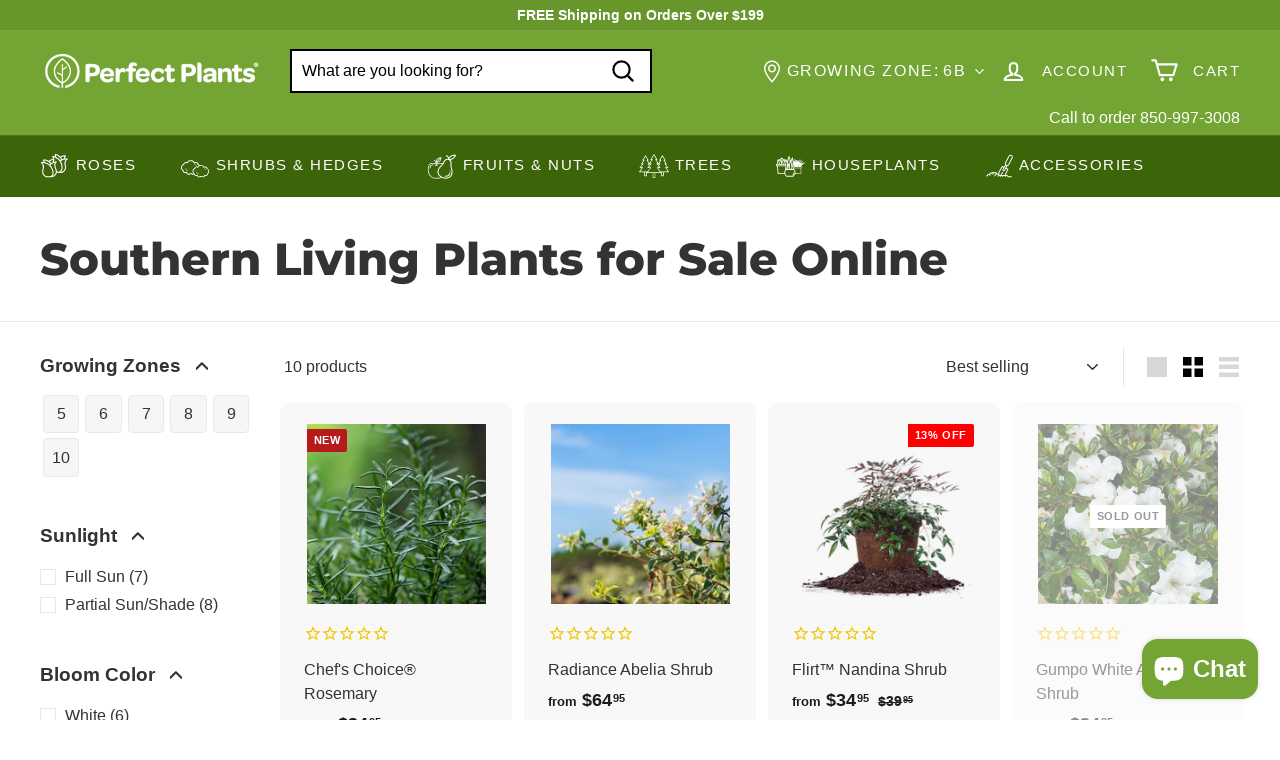

--- FILE ---
content_type: text/html; charset=utf-8
request_url: https://myperfectplants.com/collections/southern-living-plants/mature-height_less-than-3
body_size: 80297
content:
<!doctype html>
<html class="no-js" lang="en" dir="ltr">
  <head>

    <script type="text/javascript">

const uLTS=new MutationObserver(a=>{a.forEach(({addedNodes:a})=>{a.forEach(a=>{1===a.nodeType&&"IFRAME"===a.tagName&&(a.src.includes("youtube.com")||a.src.includes("vimeo.com"))&&(a.setAttribute("loading","lazy"),a.setAttribute("data-src",a.src),a.removeAttribute("src")),1===a.nodeType&&"SCRIPT"===a.tagName&&(("analytics"==a.className||"boomerang"==a.className)&&(a.type="script/lazyload"),a.innerHTML.includes("asyncLoad")&&(a.innerHTML=a.innerHTML.replace("if(window.attachEvent)","document.addEventListener('asyncLazyLoad',function(event){asyncLoad();});if(window.attachEvent)").replaceAll(", asyncLoad",", function(){}")),(a.innerHTML.includes("PreviewBarInjector")||a.innerHTML.includes("adminBarInjector"))&&(a.innerHTML=a.innerHTML.replace("DOMContentLoaded","loadBarInjector")))})})});uLTS.observe(document.documentElement,{childList:!0,subtree:!0});
YETT_BLACKLIST = [ 
 
        /static\.klaviyo\.com/,
        /shopify_pay/,
        /klaviyo/,
        /shop\.app/
 ];
!function(t,e){"object"==typeof exports&&"undefined"!=typeof module?e(exports):"function"==typeof define&&define.amd?define(["exports"],e):e(t.yett={})}(this,function(t){"use strict";var e={blacklist:window.YETT_BLACKLIST,whitelist:window.YETT_WHITELIST},r={blacklisted:[]},n=function(t,r){return t&&(!r||"javascript/blocked"!==r)&&(!e.blacklist||e.blacklist.some(function(e){return e.test(t)}))&&(!e.whitelist||e.whitelist.every(function(e){return!e.test(t)}))},i=function(t){var r=t.getAttribute("src");return e.blacklist&&e.blacklist.every(function(t){return!t.test(r)})||e.whitelist&&e.whitelist.some(function(t){return t.test(r)})},c=new MutationObserver(function(t){t.forEach(function(t){for(var e=t.addedNodes,i=function(t){var i=e[t];if(1===i.nodeType&&"SCRIPT"===i.tagName){var c=i.src,o=i.type;if(n(c,o)){r.blacklisted.push(i.cloneNode()),i.type="javascript/blocked";i.addEventListener("beforescriptexecute",function t(e){"javascript/blocked"===i.getAttribute("type")&&e.preventDefault(),i.removeEventListener("beforescriptexecute",t)}),i.parentElement.removeChild(i)}}},c=0;c<e.length;c++)i(c)})});c.observe(document.documentElement,{childList:!0,subtree:!0});var o=document.createElement;document.createElement=function(){for(var t=arguments.length,e=Array(t),r=0;r<t;r++)e[r]=arguments[r];if("script"!==e[0].toLowerCase())return o.bind(document).apply(void 0,e);var i=o.bind(document).apply(void 0,e),c=i.setAttribute.bind(i);return Object.defineProperties(i,{src:{get:function(){return i.getAttribute("src")},set:function(t){return n(t,i.type)&&c("type","javascript/blocked"),c("src",t),!0}},type:{set:function(t){var e=n(i.src,i.type)?"javascript/blocked":t;return c("type",e),!0}}}),i.setAttribute=function(t,e){"type"===t||"src"===t?i[t]=e:HTMLScriptElement.prototype.setAttribute.call(i,t,e)},i};var l=function(t){if(Array.isArray(t)){for(var e=0,r=Array(t.length);e<t.length;e++)r[e]=t[e];return r}return Array.from(t)},a=new RegExp("[|\\{}()[\\]^$+*?.]","g");t.unblock=function(){for(var t=arguments.length,n=Array(t),o=0;o<t;o++)n[o]=arguments[o];n.length<1?(e.blacklist=[],e.whitelist=[]):(e.blacklist&&(e.blacklist=e.blacklist.filter(function(t){return n.every(function(e){return!t.test(e)})})),e.whitelist&&(e.whitelist=[].concat(l(e.whitelist),l(n.map(function(t){var r=".*"+t.replace(a,"\\$&")+".*";return e.whitelist.find(function(t){return t.toString()===r.toString()})?null:new RegExp(r)}).filter(Boolean)))));for(var s=document.querySelectorAll('script[type="javascript/blocked"]'),u=0;u<s.length;u++){var p=s[u];i(p)&&(p.type="application/javascript",r.blacklisted.push(p),p.parentElement.removeChild(p))}var d=0;[].concat(l(r.blacklisted)).forEach(function(t,e){if(i(t)){var n=document.createElement("script");n.setAttribute("src",t.src),n.setAttribute("type","application/javascript"),document.head.appendChild(n),r.blacklisted.splice(e-d,1),d++}}),e.blacklist&&e.blacklist.length<1&&c.disconnect()},Object.defineProperty(t,"__esModule",{value:!0})});

</script>


<style>
    .hero .slideshow__slide .hero__sidebyside-image .hero__image{
        opacity: 1!important;
        transition: unset!important;
    }
    .hero .slideshow__slide .hero__animation-contents {
        opacity: 1!important;
        transform: unset !important;
    }
    .hero .slideshow__slide .hero__link .btn{
        opacity: 1!important;
        animation: unset !important;
    }
    .hero .slideshow__slide .hero__sidebyside{
      opacity: 1!important;
    }
    .grid__image-ratio img{
        opacity: 1!important;
        animation: unset !important;
    }
    .promo-grid__bg-image{
      opacity: 1!important;
    }
</style>






		<style>:root{--colorBtnPrimary:#b71a1a;--colorBtnPrimaryLight:#e02424;--colorBtnPrimaryDim:#a11717;--colorBtnPrimaryText:#ffffff;--colorCartDot:#ff0000;--colorCartDotText:#fff;--colorLink:#333333;--colorTextBody:#333333;--colorPrice:#1c1d1d;--colorTextSavings:#ba4444;--colorSaleTag:#ff0000;--colorSaleTagText:#ffffff;--colorBody:#ffffff;--colorBodyDim:#f2f2f2;--colorFooter:#74a534;--colorFooterBorder:#67962a;--colorFooterText:#ffffff;--colorBorder:#e8e8e1;--colorNav:#74a534;--colorNavText:#ffffff;--colorToolbar:#3c6408;--colorToolbarText:#ffffff;--colorNavSearch:#ffffff;--colorModalBg:#e0e0e0;--colorScheme1Text:#ffffff;--colorScheme1Bg:#333333;--colorScheme2Text:#ffffff;--colorScheme2Bg:#447109;--colorScheme3Text:#ffffff;--colorScheme3Bg:#74a534;--header-padding-bottom:0;--pageTopPadding:35px;--pageNarrow:700px;--pageWidthPadding:40px;--gridGutter:22px;--indexSectionPadding:60px;--sectionHeaderBottom:40px;--collapsibleIconWidth:12px;--textFrameMargin:10px;--color-body-text:#333333;--color-body:#ffffff;--color-bg:#ffffff}@keyframes fade-in{0%{opacity:0}to{opacity:1}}*,:after,:before,input{box-sizing:border-box}body,html{padding:0;margin:0}header,main{display:block}input[type=search]::-webkit-search-cancel-button,input[type=search]::-webkit-search-decoration{-webkit-appearance:none}.grid:after{content:"";display:table;clear:both}.grid{list-style:none;padding:0;margin:0 0 0 -22px}.grid__item{float:left;padding-left:22px;width:100%;min-height:1px}@media only screen and (max-width:768px){.form__submit--large{display:none}:root{--pageTopPadding:15px;--pageNarrow:330px;--pageWidthPadding:17px;--gridGutter:16px;--indexSectionPadding:40px;--sectionHeaderBottom:25px;--collapsibleIconWidth:10px;--textFrameMargin:7px}.grid{margin-left:-16px}.grid__item{padding-left:16px}}.new-grid{display:flex;flex-wrap:wrap;margin-left:-10px;margin-right:-10px;word-break:break-word}.grid-item{flex:0 0 100%;align-items:stretch;display:flex;margin-bottom:10px;padding-left:10px;padding-right:10px}[data-view=scrollable] .grid-item{flex:0 0 16.66667%;max-width:250px}[data-view=small] .grid-item{flex:0 0 25%}@media only screen and (max-width:768px){[data-view=small] .grid-item{flex:0 0 50%}}.grid-item__content{position:relative;display:flex;flex-direction:column;text-align:left;width:100%;background-color:#fff;background-color:var(--colorBody)}.grid-item__link{display:block;width:100%}.grid-item__meta{margin:12px}.hide{display:none!important}.text-left{text-align:left!important}.text-right{text-align:right!important}.text-center{text-align:center!important}@media only screen and (min-width:769px){.grid-item__meta{margin:20px}.medium-up--one-fifth{width:20%}.medium-up--four-fifths{width:80%}.medium-up--hide{display:none!important}}.visually-hidden{clip:rect(0,0,0,0);overflow:hidden;position:absolute;height:1px;width:1px}html{touch-action:manipulation}body,html{background-color:#fff;background-color:var(--colorBody);color:#333;color:var(--colorTextBody)}.page-width{max-width:1500px;margin:0 auto}.page-width{padding:0 40px;padding:0 var(--pageWidthPadding)}@media only screen and (max-width:768px){.small--hide{display:none!important}.page-width--flush-small{padding:0}}.page-content{padding-top:35px;padding-top:var(--pageTopPadding);padding-bottom:35px;padding-bottom:var(--pageTopPadding)}.page-content--top{padding-bottom:0}.main-content{display:block;min-height:300px;box-shadow:0 0 #74a534;box-shadow:0 calc(var(--header-padding-bottom)*-1) var(--colorNav)}body,button,input,select{font-family:var(--typeBasePrimary),var(--typeBaseFallback);font-size:var(--typeBaseSize);letter-spacing:var(--typeBaseSpacing);line-height:var(--typeBaseLineHeight);-webkit-font-smoothing:antialiased;-webkit-text-size-adjust:100%;text-rendering:optimizeSpeed}body{font-weight:var(--typeBaseWeight)}p{margin:0 0 15px}p:last-child{margin-bottom:0}em{font-style:italic}strong{font-weight:700}small{font-size:.85em}sup{position:relative;font-size:60%;vertical-align:baseline}sup{top:-.5em}label:not(.variant__button-label):not(.text-label){font-weight:700;font-size:calc(var(--typeBaseSize) + 1px)}label{display:block;margin-bottom:10px}.h1,.h4,h1,h2{font-family:var(--typeHeaderPrimary),var(--typeHeaderFallback);font-weight:var(--typeHeaderWeight);letter-spacing:var(--typeHeaderSpacing);line-height:var(--typeHeaderLineHeight)}.h1,.h4,h1,h2{display:block;margin:0 0 15px}.h1 a{text-decoration:none;font-weight:inherit}.h1,h1{font-size:calc(var(--typeHeaderSize)*.85)}h2{font-size:calc(var(--typeHeaderSize)*.63)}.h4{font-size:calc(var(--typeHeaderSize)*.55)}@media only screen and (min-width:769px){.main-content{min-height:700px}.h1,.h4,h1,h2{margin:0 0 20px}.h1,h1{font-size:var(--typeHeaderSize)}h2{font-size:calc(var(--typeHeaderSize)*.85)}}ul{margin:0 0 15px 30px;padding:0;text-rendering:optimizeLegibility}ul ul{margin:4px 0 5px 20px}li{margin-bottom:.25em}.no-bullets{list-style:none;margin-left:0}.inline-list{padding:0;margin:0;display:flex;flex-wrap:wrap;align-items:center}.inline-list li{display:block;margin-bottom:0}a{color:#333;color:var(--colorTextBody);text-decoration:none;background:#0000}.text-link{display:inline;border:0;background:0 0;padding:0;margin:0;color:currentColor;background:#0000}.rte a{color:#333;color:var(--colorLink)}button{overflow:visible}.btn{line-height:1.42;text-decoration:none;text-align:center;white-space:normal;font-size:calc(var(--typeBaseSize) + 2px);font-weight:700;display:inline-block;padding:var(--btnPadding);margin:0;width:auto;min-width:90px;vertical-align:middle;border:1px solid transparent;-webkit-appearance:none;-moz-appearance:none;border-radius:var(--buttonRadius);color:#fff;color:var(--colorBtnPrimaryText);background:#b71a1a;background:var(--colorBtnPrimary)}.btn--secondary{border:1px solid;border-color:#333;border-color:var(--colorTextBody);color:#333;color:var(--colorTextBody);background-color:#fff;background-color:var(--colorBody)}.btn--circle{padding:8px;border-radius:50%;min-width:0;line-height:1}.btn--circle .icon{width:18px;height:18px}.btn--circle:after,.btn--circle:before{content:none;background:0 0;width:auto}.btn--circle.btn--large .icon{width:30px;height:30px}.btn--circle.btn--large{padding:15px}.btn--icon{min-width:0;padding:6px}.btn--icon .icon{display:block;width:23px;height:23px}.btn--small{padding:8px 14px;font-size:calc(var(--typeBaseSize) - 2px)}.btn--large{padding:15px 20px}.collapsible-trigger-btn{text-align:left;display:block;width:100%;padding:15px 0;font-weight:700;font-size:calc(var(--typeBaseSize) + 3px)}@media only screen and (max-width:768px){.collapsible-trigger-btn{padding:12px 17px 12px 0;font-size:calc(var(--typeBaseSize) + 1px)}}.collapsible-content__inner{padding:0 0 15px}@media only screen and (max-width:768px){.collapsible-content__inner{padding:0 17px 12px}}img{border:0}svg:not(:root){overflow:hidden}img{max-width:100%}img[data-sizes=auto]{display:block;width:100%}.lazyload{opacity:0}.no-js .lazyload{display:none}.lazyloaded{opacity:0;animation:.5s cubic-bezier(.29,.65,.58,1) forwards fade-in}body:not(.template-article) .video-wrapper{position:relative;overflow:hidden;max-width:100%;padding-bottom:56.25%;height:0;height:auto}.video-wrapper--modal{background-color:#000;width:1000px}.grid__image-ratio{position:relative;background-color:var(--colorSmallImageBg)}.grid__image-ratio img{opacity:0;position:absolute;top:0;left:0;width:100%;height:100%;-o-object-fit:cover;object-fit:cover}.grid__image-ratio img.lazyloaded{opacity:0;animation:.5s cubic-bezier(.29,.65,.58,1) forwards fade-in}.grid__image-ratio:before{content:"";display:block;height:0;width:100%}.grid__image-ratio--square:before{padding-bottom:100%}form{margin:0}.form-vertical{margin-bottom:15px}.form-vertical label{text-align:left}button,input{-webkit-appearance:none;-moz-appearance:none}button{background:0 0;border:none;display:inline-block}input,select{border:1px solid;border-color:#e8e8e1;border-color:var(--colorBorder);max-width:100%;padding:8px 10px;border-radius:0}input.input-full{width:100%}select{-webkit-appearance:none;appearance:none;background-color:#fff;color:#000;padding:8px 28px 8px 8px;text-indent:.01px;text-overflow:"";text-align:left;border:1px solid;border-color:#e8e8e1;border-color:var(--colorBorder)}select{background-position:100%;background-image:url('https://myperfectplants.com/cdn/shop/t/85/assets/ico-select.svg');background-repeat:no-repeat;background-position:right 10px center;background-size:11px}option{color:#000;background-color:#fff}select::-ms-expand{display:none}.hidden-label{clip:rect(0,0,0,0);overflow:hidden;position:absolute;height:1px;width:1px}.form-vertical input{display:block;margin-bottom:30px}.form-vertical .btn{display:inline-block}small{display:block}.input-group-btn .icon{vertical-align:baseline;vertical-align:initial}.icon{display:inline-block;width:20px;height:20px;vertical-align:middle;fill:currentColor}svg.icon:not(.icon--full-color) circle,svg.icon:not(.icon--full-color) g,svg.icon:not(.icon--full-color) path{fill:inherit;stroke:inherit}.icon-cart circle,.icon-cart path,.icon-chevron-down path,.icon-close path,.icon-filter path,.icon-hamburger path,.icon-plus path,.icon-search path,.icon-user path{fill:none!important;stroke-width:var(--iconWeight);stroke:currentColor!important;stroke-linecap:var(--iconLinecaps);stroke-linejoin:var(--iconLinecaps)}.icon-cart circle{fill:currentColor!important}.icon__fallback-text{clip:rect(0,0,0,0);overflow:hidden;position:absolute;height:1px;width:1px}.footer__section{padding:30px 0;border-top:1px solid;border-top-color:#e8e8e1;border-top-color:var(--colorBorder)}.rte:after{content:"";display:table;clear:both}.rte{margin-bottom:7.5px}.rte:last-child{margin-bottom:0}.rte p{margin-bottom:15px}@media only screen and (min-width:769px){.rte{margin-bottom:15px}.rte p{margin-bottom:25px}.header-layout[data-logo-align=left] .site-header__logo{margin-right:30px}}.rte h2{margin-top:60px;margin-bottom:25px}.rte>div{margin-bottom:15px}.rte>div:last-child{margin-bottom:0}.rte a{text-decoration:none}.rte img{height:auto}.rte a:not(.rte__image):not(.btn){text-decoration:underline;text-underline-offset:2px}.header-layout{display:flex;align-items:center}.header-item{display:flex;align-items:center;flex:1 1 auto}.header-item--compress-nav{visibility:hidden;flex:0 0 auto;width:0;opacity:0;overflow:hidden}.header-item--logo{flex:0 0 auto;word-break:break-all}.header-item--icons{justify-content:flex-end;flex:1 1 auto}.header-item--icons .site-nav{margin-right:-12px}.toolbar-section{position:relative;z-index:7}.header-section{position:sticky;top:0;z-index:6;padding-bottom:0}.site-header{position:relative}.site-header__element{position:relative;background-color:#74a534;background-color:var(--colorNav);z-index:6}.site-header__element--top{padding:5px 0}.site-header__element--sub{padding:0;z-index:3;background:#3c6408;background:var(--colorToolbar);color:#fff;color:var(--colorToolbarText)}.site-header__element--sub[data-type=search] .page-width{padding-bottom:20px;padding-top:20px}.site-header__logo{position:relative;margin:10px 0;display:block;font-size:24px;z-index:7}.site-header__logo a{max-width:100%}.site-header__logo a{text-decoration:none}.site-header__logo img{display:block}.site-header__logo-link{display:flex;align-items:center;color:#fff;color:var(--colorNavText)}@media only screen and (max-width:768px){.header-item--icons .site-nav{margin-right:-10px}.header-wrapper:not(.header-wrapper--compressed) [data-nav=below] .js-search-header{display:none}.site-header__element--top{padding:0}.site-header__logo-link{margin:0 auto}}.site-header__search-container{display:none;align-items:center;position:absolute;top:0;left:0;bottom:0;right:0;background:#74a534;background:var(--colorNav);color:#fff;color:var(--colorNavText);z-index:7}.site-header__search-container .page-width{display:flex;width:100%;position:relative}.site-header__search{display:flex;width:100%}.site-header__search .icon{width:26px;height:26px}.site-header__search-form{position:relative;width:100%;color:#000;border-radius:calc(var(--roundness)*2)}.site-header__search-form ::-webkit-input-placeholder{color:currentColor;opacity:1}.site-header__search-form ::-moz-placeholder{color:currentColor;opacity:1}.site-header__search-form :-ms-input-placeholder{color:currentColor;opacity:1}.site-header__search-form ::-ms-input-placeholder{color:currentColor;opacity:1}.site-header__search-input{border:2px solid #000;width:100%;flex:1 1 auto;padding-right:60px;background-color:#fff;background-color:var(--colorNavSearch);border-radius:calc(var(--roundness)*2)}.site-header__search-btn{padding:0 8px}.site-header__search-btn--submit{position:absolute;right:0;top:0;bottom:0}.site-header__search-btn--submit .icon{width:25px;height:25px}@media only screen and (min-width:769px){.site-header__search-btn--submit{padding:0 15px}.site-header__search-btn--submit .icon{width:28px;height:28px}}.site-header__search-btn--cancel{display:none;position:absolute;top:0;bottom:0;right:-50px;color:#fff;color:var(--colorNavText)}.site-header__search-container .site-header__search-btn--cancel{padding-right:5px}.site-header__search-title{padding-top:10px}.site-header__search-results{position:absolute;top:calc(100% - 62px);z-index:3;padding-top:30px;transform:translateY(0);top:100%;left:0;right:0;background-color:#fff;background-color:var(--colorBody);color:#333;color:var(--colorTextBody);max-height:70vh;max-height:calc(90vh - 100%);overflow:auto;box-shadow:0 10px 20px #00000017}.site-header__search-results-wrapper{padding:15px 0}@media only screen and (min-width:769px){.site-header__search-results{max-height:calc(100vh - 100% - 33px)}.site-header__search-results-wrapper{padding:30px 0}}.predictive-result__layout{display:flex;flex-wrap:wrap;padding:10px;margin-left:-10px;margin-right:-10px}.predictive-results__footer{padding:0 0 30px}.toolbar{position:relative;background:#3c6408;background:var(--colorToolbar);color:#fff;color:var(--colorToolbarText);font-size:calc(var(--typeBaseSize)*.85)}.toolbar:after{position:absolute;left:0;right:0;bottom:0;content:"";display:block;border-bottom:1px solid;border-bottom-color:#fff;border-bottom-color:var(--colorToolbarText);width:100%;opacity:.15}.toolbar__content{display:flex;justify-content:flex-end;align-items:center}.toolbar__item{flex:0 1 auto;padding:0 5px}.toolbar__item--announcements{flex:1 1 auto}.section-header{margin-bottom:40px;margin-bottom:var(--sectionHeaderBottom)}.section-header--flush{margin-bottom:0}.section-header__title{margin-bottom:0}.section-header p{margin:10px 0}.site-nav{margin:0}.site-navigation--below{margin-left:-20px}.site-navigation--below:before{position:absolute;left:0;right:0;content:"";display:block;border-top:1px solid;border-top-color:#fff;border-top-color:var(--colorNavText);width:100%;opacity:.1;z-index:1}.site-nav__item{position:relative;display:inline-block;margin:0}.site-nav__link{display:inline-block;vertical-align:middle;text-decoration:none;padding:16px 20px;white-space:nowrap;color:#fff;color:var(--colorNavText)}@media only screen and (max-width:1199px){.site-nav__link{padding:16px 5px}}.site-nav__link--underline{position:relative}.site-nav__link--underline:after{content:"";display:none;position:absolute;bottom:0;left:0;right:0;margin:0 20px;border-bottom:2px solid;border-bottom-color:#fff;border-bottom-color:var(--colorNavText)}.site-nav--has-dropdown .site-nav__link--underline:after{border-bottom-color:#333;border-bottom-color:var(--colorTextBody)}.site-nav__icons{display:flex;align-items:center}.site-nav__icons>.site-nav__link--icon{flex:0 0 auto}.grid-product__tags.product__tag--sale{top:0;bottom:auto;right:0;left:auto;margin:0}.grid-product__tags.product__tag--sale .grid-product__tag{margin:0}.site-nav__close-cart{display:none}.site-nav__close-cart span{margin-left:6px}.site-nav__link--icon{display:flex;align-items:center}.site-nav__icon-label{margin-left:15px}.site-nav__link--icon{padding-left:12px;padding-right:12px}@media only screen and (max-width:768px){.site-nav__link--icon{padding-left:10px;padding-right:10px}.site-nav__link--icon+.site-nav__link--icon{margin-left:-4px}}.site-nav__link--icon .icon{width:27px;height:27px}.site-nav__link--icon .icon.icon-user{position:relative;top:1px}.site-nav__dropdown{display:block;visibility:hidden;position:absolute;left:0;z-index:6;background-color:#fff;background-color:var(--colorBody);min-width:100%;padding:10px 0 5px;box-shadow:0 10px 20px #00000017}.site-nav__dropdown-animate{transform:translateY(-10px);opacity:0}.cart-link{position:relative;display:inline-block}.cart-link__bubble{display:none;position:absolute;top:50%;right:-4px;font-size:12px;line-height:1;font-weight:700;letter-spacing:0;text-align:center}.cart-link__bubble:before{content:"";display:block;position:absolute;top:50%;left:50%;background-color:red;background-color:var(--colorCartDot);border-radius:50px;width:150%;height:0;padding:10px;transform:translate(-50%,-50%)}[data-icon=cart] .cart-link__bubble{top:-2px;right:0}.cart-link__bubble-num{position:relative;color:#fff;color:var(--colorCartDotText)}.site-header__mobile-nav{left:0;right:0;overflow-x:hidden}.slide-nav__wrapper{position:relative;overflow:hidden}.slide-nav__wrapper:after{content:"";display:block;position:absolute;top:0;right:0;bottom:0;left:0;z-index:1;background-color:#00000007;border-radius:var(--roundness)}.slide-nav{margin:0;list-style:none}.slide-nav__button{display:block;background:0 0;border:0;padding:0;width:100%;text-align:left}.slide-nav__link{position:relative;display:flex;width:100%;padding:10px 20px;align-items:center;justify-content:space-between;font-size:calc(var(--typeBaseSize) + 2px)}.slide-nav__link>span{display:block;flex:1 1 auto}.slide-nav__link .icon{width:11px;height:11px;margin-left:10px}.slide-nav__image{position:absolute;width:40px;height:40px;left:15px;top:50%;margin-top:-20px}.slide-nav__image img{-o-object-fit:cover;object-fit:cover;width:100%;height:100%}.slide-nav__image+span{padding-left:45px}.slide-nav__link--back{font-weight:700;justify-content:flex-start}.slide-nav__link--back>span{text-decoration:underline;text-underline-offset:2px}.slide-nav__link--back .icon{margin-right:15px;margin-left:0}.slide-nav__item{display:block;width:100%;margin:0}.slide-nav__item:first-child{padding-top:10px}.slide-nav__item:last-child{padding-bottom:10px}.slide-nav__dropdown{display:none;visibility:hidden;position:absolute;width:100%;top:0;right:-100%;margin:0;opacity:0}.megamenu{padding:40px 0 0;line-height:1.8}.site-nav--is-megamenu.site-nav__item{position:static}.megamenu__wrapper{display:flex}.megamenu__featured{flex:0 1 19%;padding-bottom:40px}.megamenu__cols{flex:1 1 81%;flex-flow:column wrap;columns:4}.megamenu__col{padding:0 40px 40px 0;page-break-inside:avoid;break-inside:avoid}.megamenu__col-title a{font-weight:700;font-size:calc(var(--typeBaseSize) + 1px)}.modal{display:none;bottom:0;left:0;opacity:1;overflow:hidden;position:fixed;right:0;top:0;z-index:30;color:#fff;align-items:center;justify-content:center}.modal__inner{transform-style:preserve-3d;flex:0 1 auto;margin:15px;max-width:calc(100% - 40px);display:flex;align-items:center;box-shadow:0 12px 25px #00000026;border-radius:var(--roundness)}@media only screen and (min-width:769px){.modal__inner{margin:40px;max-width:calc(100% - 80px)}}.modal--square .modal__inner{background-color:#fff;background-color:var(--colorBody);color:#333;color:var(--colorTextBody);border-radius:var(--roundness)}.modal__centered{position:relative;flex:0 1 auto;min-width:1px;max-width:100%}.modal--square .modal__centered-content{max-height:80vh;padding:30px;min-width:200px;min-height:200px;border-radius:var(--roundness);overflow:auto;-webkit-overflow-scrolling:touch}@media only screen and (min-width:769px){.modal--square .modal__centered-content{padding:45px;max-height:90vh;max-width:1200px}}.modal__close{border:0;padding:6px;position:absolute;top:0;right:0;transform:translate(25%,-25%);z-index:2}.modal__close .icon{width:28px;height:28px}.modal .page-width{padding:0}.collapsible-trigger{color:inherit;position:relative}.collapsible-trigger__layout{display:flex;align-items:center;justify-content:space-between}.collapsible-trigger__layout>span{display:block;padding-right:10px}.collapsible-trigger__layout--inline{position:relative;justify-content:flex-start}.collapsible-trigger__layout--inline>span{padding-right:15px}.collapsible-trigger__layout--inline .collapsible-trigger__icon{position:static;transform:none}.collapsible-trigger__icon{display:block;position:absolute;right:0;top:50%;transform:translateY(-50%);width:12px;width:var(--collapsibleIconWidth);height:12px;height:var(--collapsibleIconWidth)}.collapsible-trigger__icon .icon{display:block;width:12px;width:var(--collapsibleIconWidth);height:12px;height:var(--collapsibleIconWidth)}.collapsible-trigger.is-open .collapsible-trigger__icon>.icon-chevron-down{transform:rotate(180deg)}.collapsible-content{transform:translateY(-10px)}.collapsible-content.is-open{visibility:visible;opacity:1;transform:translateY(0)}.collapsible-content--all{visibility:hidden;overflow:hidden;-webkit-backface-visibility:hidden;backface-visibility:hidden;opacity:0;height:0}.collapsible-content--all.is-open{border-bottom:1px solid;border-color:#e8e8e1;border-color:var(--colorBorder)}.filter-wrapper .collapsible-content--all.is-open{border:0}@media only screen and (min-width:769px){.collapsible-content--all.is-open{overflow:visible;overflow:initial;visibility:visible;opacity:1;height:auto}.collapsible-content__inner{padding:0 0 35px}}.pswp{display:none;position:absolute;width:100%;height:100%;left:0;top:0;overflow:hidden;touch-action:none;z-index:1500;-webkit-text-size-adjust:100%;-webkit-backface-visibility:hidden;outline:0}.pswp__bg{position:absolute;left:0;top:0;width:100%;height:100%;background:#fff;background:var(--colorBody);opacity:0;transform:translateZ(0);-webkit-backface-visibility:hidden}.pswp__scroll-wrap{position:absolute;left:0;top:0;width:100%;height:100%;overflow:hidden}.pswp__container{touch-action:none;position:absolute;left:0;right:0;top:0;bottom:0}.pswp__container{-webkit-touch-callout:none}.pswp__bg{will-change:opacity}.pswp__container{-webkit-backface-visibility:hidden}.pswp__item{position:absolute;left:0;right:0;top:0;bottom:0;overflow:hidden}.pswp__button{position:relative}.pswp__button:after{content:"";display:block;position:absolute;top:0;left:0;right:0;bottom:0}.pswp__button--arrow--left .icon,.pswp__button--arrow--right .icon{width:13px;height:13px;margin:8px}.pswp__ui{position:absolute;display:flex;justify-content:center;align-items:center;bottom:30px;left:0;right:0;transform:translateY(0)}.pswp__ui .btn{margin:15px;border:0;box-shadow:0 3px 6px #00000026}.pswp__ui--hidden{transform:translateY(150%)}::-webkit-input-placeholder{color:inherit;opacity:.5}:-moz-placeholder{color:inherit;opacity:.5}:-ms-input-placeholder{color:inherit;opacity:.5}::-ms-input-placeholder{color:inherit;opacity:1}input,select{background-color:inherit;color:inherit}.slideshow-wrapper{position:relative}.slideshow__pause-stop{display:block}.slideshow__pause-play{display:none}.slideshow__slide{display:none;width:100%;height:100%;position:relative;overflow:hidden}.slideshow__slide:first-child{display:block}.collection-content{padding-top:5px}@media only screen and (min-width:769px){.collection-content{padding-top:25px;margin-top:35px;border-top:1px solid;border-top-color:#e8e8e1;border-top-color:var(--colorBorder)}}.collection-filter{margin-bottom:15px}.collection-filter__inner{display:flex;align-items:center;justify-content:flex-end;flex-wrap:wrap}@media only screen and (max-width:768px){.collection-filter{position:sticky;top:65px;z-index:2;margin-left:-17px;margin-right:-17px;margin-bottom:0}.collection-filter__inner{position:relative;z-index:2;background:#fff;background:var(--colorBody);padding:0 17px}.collection-filter__inner:after{content:"";position:absolute;height:20px;top:100%;left:0;right:0;background:linear-gradient(rgba(0,0,0,.05),transparent)}}.collection-filter__inner select{display:block;width:100%;border:0}.collection-filter__btn{padding:12px 0;font-weight:700;font-size:calc(var(--typeBaseSize) + 1px)}.collection-filter__btn .icon{width:25px;height:25px;margin-top:-1px;margin-right:5px}.collection-filter__item{flex:1 1 auto}.collection-filter__item--drawer{flex:0 1 50%;padding-right:7.5px}.collection-filter__item--count{flex:1 1 50%;text-align:center}.collection-filter__item--right{display:flex;align-items:center;justify-content:flex-end;flex:0 1 50%;padding-left:7.5px}.collection-filter__item--right>.inline-list{margin-right:-7px}.collection-grid{margin-bottom:60px;margin-bottom:var(--indexSectionPadding)}@media only screen and (min-width:769px){.collection-filter__sort{padding-right:15px;margin-right:15px;border-right:1px solid;border-right-color:#e8e8e1;border-right-color:var(--colorBorder)}.collection-sidebar{padding-right:10px;margin-bottom:20px}.grid__item--sidebar{position:sticky;top:90px;max-height:90vh;overflow-y:auto}}@media only screen and (max-width:768px){.collection-filter__item--count{order:3;flex:1 1 100%}.tag-list--active-tags{margin:20px 20px 10px}.collection-mobile-filters{position:absolute;left:0;right:0;bottom:0;height:0;overflow:visible}[data-grid-style*=grey] .collection-grid{padding-top:10px}.collection-sidebar__group .tag-list:not(.tag-list--swatches){columns:2}}.collection-sidebar__group{overflow:hidden}.grid-view-btn{display:block;padding:10px 8px;opacity:.15}.grid-view-btn.is-active{opacity:1}.grid-view-btn svg{display:block}@media only screen and (min-width:769px){.collection-sidebar__group .collapsible-trigger-btn,.prod-sidebar .collapsible-trigger-btn{padding-top:5px}.site-header__logo{text-align:left}}.site-header__logo a{color:#fff;color:var(--colorNavText)}.site-nav__dropdown-link{display:block;padding:8px 15px;white-space:nowrap;font-size:calc(var(--typeBaseSize) - 1px)}.megamenu .site-nav__dropdown-link{padding:1px 0;white-space:normal}.site-header__drawers{height:0;overflow:visible}@media only screen and (max-width:768px){.grid-view-btn svg{width:18px;height:18px}.site-header__drawers{padding:0}}.site-header__drawers-container{position:relative}.site-header__drawer{display:none;position:absolute;top:-61px;padding:20px;width:100%;max-height:75vh;max-height:var(--maxDrawerHeight);overflow-y:auto;background-color:#fff;background-color:var(--colorBody);color:#333;color:var(--colorTextBody);box-shadow:0 10px 25px #00000026;z-index:5;transform:translateY(-100%)}@media only screen and (max-width:768px){.site-header__drawer{top:0;z-index:3}}.site-header__drawer-animate{transform:translateY(-20px);opacity:0}.tag-list__header{text-align:left}.tag-list button{display:block;padding:1px 0}.tag--active>button{font-weight:900}.tag-list--active-tags:empty{display:none}[data-grid-style*=grey] .grid-product{position:relative}[data-grid-style*=grey] .grid-product:after{content:"";display:block;position:absolute;top:0;bottom:0;left:6px;right:6px;background-color:#00000007}.grid-product__image-wrap{position:relative;margin:var(--productTileMargin) var(--productTileMargin) 0}.grid-item__meta-secondary{margin-top:5px}.grid-product__title{word-break:break-word;-webkit-hyphens:auto;hyphens:auto}.grid-product__image{display:block;margin:0 auto;width:100%;opacity:0}.grid-product__image.lazyloaded{opacity:1}.grid-product__secondary-image{position:absolute;top:-1px;left:-1px;right:-1px;bottom:-1px;opacity:0;background-color:#fff;background-color:var(--colorBody)}.grid-product__secondary-image img{height:100%;width:100%;-o-object-fit:cover;object-fit:cover}.grid-product__price{color:#1c1d1d;color:var(--colorPrice)}.grid-product__price--current{display:inline-block;font-weight:700;margin-right:5px;font-size:calc(var(--typeBaseSize) + 2px)}.grid-product__price--original{display:inline-block;font-weight:700;text-decoration:line-through;font-size:.9em;margin-right:8px}.grid-product__price--from span:not(.money){font-size:calc(var(--typeBaseSize) - 5px)}.grid-product__tags{position:absolute;top:0;right:auto;left:0;bottom:auto;z-index:1}.grid-product__tag.best_seller_tag{border-radius:50%;font-size:11px;background:#3c6408;width:60px;height:60px;text-align:center;line-height:15px;display:flex;align-items:center;justify-content:center;margin:0}.grid-product__tags.product_tags_best_seller{margin-left:0;top:auto;bottom:0;left:0;right:auto}.grid-product__tag{float:left;clear:left;line-height:1;padding:5px 7px;margin-top:5px;border-radius:0 2px 2px 0;background-color:#b71a1a;background-color:var(--colorBtnPrimary);color:#fff;color:var(--colorBtnPrimaryText);font-size:10px;text-transform:uppercase;font-weight:700;letter-spacing:.05em;z-index:1}.grid-product__tag--sale{background-color:red;background-color:var(--colorSaleTag);color:#fff;color:var(--colorSaleTagText)}.grid-product__actions{position:absolute;top:-10px;right:-10px;z-index:1}.grid-product__actions>button{display:block;margin-bottom:5px}@media only screen and (min-width:769px){.grid-product__tag{padding:6px 7px;font-size:11px}.grid-product__price--current{font-size:calc(var(--typeBaseSize) + 2px)}.grid-product__price--from span:not(.money){font-size:calc(var(--typeBaseSize) - 3px)}.grid-product__actions{opacity:0;transform:translateY(5px)}}@media only screen and (max-width:768px){.quick-add-btn .btn--circle{line-height:0}.quick-add-btn .icon{width:12px;height:12px}.scrollable-grid--small{overflow:hidden;overflow-x:auto;flex-wrap:nowrap;justify-content:flex-start;margin:-10px -17px 0 0;padding:10px 17px 0 0}.page-width--flush-small .scrollable-grid--small{margin-left:0;margin-right:0;padding-left:17px}.scrollable-grid--small .grid-item{flex:0 0 45%}[data-view*=scrollable]:after{content:"";display:block;height:1px;min-width:40px;min-width:var(--pageWidthPadding)}.form__submit--small{display:block}}.announcement-bar{position:relative;font-size:13px;font-weight:700;text-align:center;padding:7px 0}.announcement-slider__slide{position:relative;overflow:hidden;width:100%}.announcement-slider__content{opacity:0;transform:translateY(100%)}.announcement-slider__content p{margin:0}@media only screen and (min-width:769px){.announcement-bar{padding:6px 0;font-size:14px;text-align:left}.form__submit--small{display:none}.site-header__cart{max-width:450px}}.cart__item-sub{flex:1 1 100%;display:flex;justify-content:space-between;align-items:center}.cart__item-row{margin-bottom:20px}.cart__item-row--footer{padding:0 60px}.btn-cart{width:100%}.site-header__cart{right:0}.site-header__cart-empty{display:none;padding:20px}.cart__item--subtotal{font-weight:700;font-size:calc(var(--typeBaseSize) + 2px)}.site-header__cart{padding:0;overflow:hidden}.cart__drawer-form{max-height:75vh;max-height:var(--maxDrawerHeight);display:flex;flex-direction:column}.cart__scrollable{overflow-y:auto;padding:20px 20px 0}.cart__footer{padding:20px;border-top:1px solid;border-top-color:#e8e8e1;border-top-color:var(--colorBorder)}.grid-product__price sup{margin-left:1px;font-size:60%;top:-.4em}.quick-add-modal .modal__centered-content{min-width:70vw;min-height:350px;max-width:100%}@media only screen and (min-width:769px){.quick-add-modal .modal__centered-content{min-width:500px}}span.nav-icon svg{height:30px;line-height:0;width:30px;display:inline-block;vertical-align:middle}span.nav-icon svg path{fill:#fff}.header-dropdown-box .top-header-icon-block span{display:inline-block;vertical-align:middle;line-height:16px;text-transform:uppercase;letter-spacing:.1em;color:var(--colorNavText)}.header-dropdown-box .top-header-icon-block svg{width:22px;height:25px;display:inline-block;vertical-align:middle}.header-dropdown-box .top-header-icon-block .angle-icon svg{width:17px;height:17px}.header-dropdown-box .top-header-icon-block svg path{fill:var(--colorNavText)}.header-dropdown-box{position:relative;padding:0}.header-dropdown-box .site-header__box{display:none;position:absolute;top:100%;right:-10px;padding:0;z-index:9;background-color:#fff;font-size:15px;width:265px;text-align:left;border-radius:4px;border:0;box-shadow:3px 3px 9px #32323240}a#header-dropdown-box{padding:17px 0;display:inline-block;vertical-align:middle}.site-header-header h2{font-size:13px;font-weight:400;margin:0}.site-header-header{padding:12px;background:var(--colorNav);color:#fff;margin:0;border-radius:4px 4px 0 0;min-height:45px}.site-header-header h2 span{display:block;font-size:22px;font-weight:700}.site-header-header h2 span .nursery-growing-zone-num{display:inline}.box-content{padding:12px}.edit-zipcode svg{height:15px;width:15px}.box-content form input,.box-content form label:not(.variant__button-label):not(.text-label){font-size:14px}.zone-form label span{display:inline-block;vertical-align:middle}.box-content form input{margin:0 0 10px;display:none}.box-content form .btn{font-size:13px;margin:0;width:100%;display:none}.box-content .form-vertical{margin:0}.prod-brand ul{padding:0;margin:0}.prod-brand .sidebar_filter_cls li{list-style:none}.sidebar_filter_cls.sb_type_ul{display:-webkit-box;display:-webkit-flex;display:-ms-flexbox;display:flex;-webkit-flex-flow:row wrap;-ms-flex-flow:row wrap;flex-flow:row wrap}.sidebar_filter_cls.sb_type_ul li{width:20%;padding:0 3px;margin:0 0 5px;position:relative;text-align:center}.sidebar_filter_cls.sb_type_ul li a{display:block;height:0;padding-bottom:100%;position:relative;background:#f5f6f7;border:1px solid #e9e9e9;border-radius:4px}.sidebar_filter_cls.sb_type_ul li a span{position:absolute;right:0;left:0;top:50%;bottom:auto;transform:translateY(-50%);margin:auto}a.remove_all_tag{display:none;text-decoration:underline;margin-top:10px}.sidebar_filter_cls li>a{position:relative;display:inline-block;padding-left:25px;font-family:var(--typeBasePrimary),var(--typeBaseFallback);font-size:var(--typeBaseSize);letter-spacing:var(--typeBaseSpacing);line-height:var(--typeBaseLineHeight);text-transform:capitalize}.sidebar_filter_cls li>a:before{content:"";position:absolute;left:0;top:50%;transform:translateY(-50%);display:block;width:16px;height:16px;background-color:#fff;border:1px solid var(--colorBorder)}.tag-list--active-tags,ul.active_tag{margin:0;list-style:none}.sidebar_filter_cls.sb_type_ul li>a:after,.sidebar_filter_cls.sb_type_ul li>a:before{display:none}.stamped-product-reviews-badge{margin-bottom:10px}[data-product-handle="1-year-warranty"]{display:none}.popup.guarantee-popup{position:fixed;left:0;top:0;width:100%;height:100%;background:#000000a6;z-index:2000;display:flex;flex-direction:column;align-items:center;justify-content:center;padding:.5rem}.popup.guarantee-popup:not(.open){opacity:0;visibility:hidden}.popup-content-container{background:#fff;max-width:35rem;box-shadow:0 5px 8px #00000036}.popup.guarantee-popup:not(.open) .popup-content-container{transform:translateY(1.5rem)}.popup-heading{display:flex;justify-content:space-between;padding:.65rem 1.25rem;align-items:center;background:#054d25}.popup-content{max-height:70vh;overflow:auto;padding:1.25rem}.popup-heading a.close-button{display:block;padding:.5rem;transform:translate(.5rem);line-height:1;font-size:1.3em;color:#fff;text-decoration:inherit;font-weight:inherit}.popup-heading h2.heading{font-weight:600;font-size:1.1em;flex:1;padding-right:1rem;color:#fff;margin:0}.popup-content .content-container img{float:right;width:240px;max-width:40%;margin:0 0 1rem 1rem}a.shopping-btn{width:100%;text-align:center;display:inline-block;margin-top:10px}.shipping-msg{width:auto;text-align:center;background:#74a534;color:#fff;padding:7px 0;display:block;margin:-20px -20px 15px}.call-to-order{margin-top:15px;text-align:center}.call-to-order svg{height:16px;width:16px}.call-to-order span{display:inline-block;vertical-align:middle;line-height:0}@media only screen and (max-width:1199px){.site-nav__link--icon{padding-left:7px;padding-right:7px}.site-nav__icon-label{margin-left:7px}a#header-dropdown-box{padding:0}.site-nav__icon-label{margin-left:0;font-size:0}.site-nav__icons .site-nav__link--icon{letter-spacing:0}.header-dropdown-box .top-header-icon-block span{font-size:13px}span.nav-icon svg{width:20px;height:20px}.site-navigation--below{margin:0 -5px}}@media only screen and (min-width:769px)and (max-width:850px){.site-nav__link--icon{padding-left:0;padding-right:0}.site-header__logo a{width:110px!important}.header-item--logo{flex:0 1 110px!important}}@media only screen and (max-width:768px){.header-dropdown-box .top-header-icon-block span.nursery-growing-zone-num{font-size:14px}.header-dropdown-box .top-header-icon-block svg{width:24px;height:24px}.header-item--icons .header-dropdown-box{display:none}.header-mobile-dropdown{margin-top:40px;box-shadow:3px 3px 9px #32323240}.grid__item--sidebar{display:none}.sidebar_filter_cls.sb_type_ul li{width:16.667%}.remove_filter_tag{padding-left:17px;padding-right:17px}.prod-brand ul{columns:2}}@media screen and (max-width:400px){.grid-product__tag.best_seller_tag{padding:0;width:28px;height:28px;font-size:5px;line-height:normal}}.shipping-msg{background:#000}:root{--typeHeaderPrimary:Montserrat;--typeHeaderFallback:sans-serif;--typeHeaderSize:45px;--typeHeaderWeight:800;--typeHeaderLineHeight:1.2;--typeHeaderSpacing:0.0em;--typeBasePrimary:"system_ui";--typeBaseFallback:-apple-system,'Segoe UI',Roboto,'Helvetica Neue','Noto Sans','Liberation Sans',Arial,sans-serif,'Apple Color Emoji','Segoe UI Emoji','Segoe UI Symbol','Noto Color Emoji';--typeBaseSize:16px;--typeBaseWeight:400;--typeBaseSpacing:0.0em;--typeBaseLineHeight:1.5;--colorSmallImageBg:#ffffff;--colorSmallImageBgDark:#f7f7f7;--colorLargeImageBg:#e7e7e7;--colorLargeImageBgLight:#ffffff;--iconWeight:5px;--iconLinecaps:round;--buttonRadius:3px;--btnPadding:11px 25px;--roundness:0px;--gridThickness:0px;--productTileMargin:10%;--collectionTileMargin:18%;--swatchSize:40px}@media screen and (max-width:768px){.desktop-only{display:none}:root{--typeBaseSize:14px;--roundness:0px;--btnPadding:9px 17px}}.site-nav__link{font-size:15px}.site-nav__link{text-transform:uppercase;letter-spacing:.1em}@media only screen and (max-width:959px){input,select{font-size:16px!important}.site-nav__link{font-size:12px;letter-spacing:.5px}}.header-item--logo{flex:0 1 150px}.site-header__logo a{width:150px}@media screen and (min-width:769px){.mobile-only{display:none}.collection-filter__item--drawer{display:none}.collection-filter__item--count{text-align:left}}.cls-1{fill:none;stroke:#000;stroke-width:2px}.cls-1{fill:none;stroke:#000;stroke-miterlimit:10;stroke-width:2px}
		</style>
      

            <link rel="preload" as="image" href="//myperfectplants.com/cdn/shop/products/Azalea_GumpoWhite_1_720x.jpg?v=1707165951">
            <link rel="preload" as="image" href="//myperfectplants.com/cdn/shop/products/KaleidescopeAbelia_2_720x.jpg?v=1707165921">
            <link rel="preload" as="image" href="//myperfectplants.com/cdn/shop/files/Rosemarry_HillHardy_3_AS436133776_720x.jpg?v=1741189498">
            <link rel="preload" as="image" href="//myperfectplants.com/cdn/shop/files/Azalea_GumpoPink_1_AS1419752984_720x.jpg?v=1766082522">

      
      



<link rel="preconnect" href="//cdn.shopify.com/" crossorigin>
<link rel="preconnect" href="//v.shopify.com/" crossorigin>
<link rel="dns-prefetch" href="//myperfectplants.com" crossorigin>
<link rel="dns-prefetch" href="//myperfectplants.myshopify.com" crossorigin>
<link rel="dns-prefetch" href="//cdn.shopify.com" crossorigin>
<link rel="dns-prefetch" href="//v.shopify.com" crossorigin>
<link rel="dns-prefetch" href="//fonts.shopifycdn.com" crossorigin>

    <meta name="google-site-verification" content="TFbd93RzQfski8LfuCqG2f1qhTzt7bOK3eb1YKwshu0" />
    
<script type="text/lazyload">
    (function(c,l,a,r,i,t,y){
        c[a]=c[a]||function(){(c[a].q=c[a].q||[]).push(arguments)};
        t=l.createElement(r);t.async=1;t.src="https://www.clarity.ms/tag/"+i;
        y=l.getElementsByTagName(r)[0];y.parentNode.insertBefore(t,y);
    })(window, document, "clarity", "script", "rccj2nnh53");
</script>

  <script data-src="https://cdn.userway.org/widget.js" data-account="1W0kBVEAq2"></script>

<link rel='preconnect dns-prefetch' href='https://api.config-security.com/' crossorigin />
<link rel='preconnect dns-prefetch' href='https://conf.config-security.com/' crossorigin />
<link rel='preconnect dns-prefetch' href='https://whale.camera/' crossorigin />

<script>
/* >> TriplePixel :: start*/
window.TriplePixelData={TripleName:"myperfectplants.myshopify.com",ver:"2.11",plat:"SHOPIFY",isHeadless:false},function(W,H,A,L,E,_,B,N){function O(U,T,P,H,R){void 0===R&&(R=!1),H=new XMLHttpRequest,P?(H.open("POST",U,!0),H.setRequestHeader("Content-Type","application/json")):H.open("GET",U,!0),H.send(JSON.stringify(P||{})),H.onreadystatechange=function(){4===H.readyState&&200===H.status?(R=H.responseText,U.includes(".txt")?eval(R):P||(N[B]=R)):(299<H.status||H.status<200)&&T&&!R&&(R=!0,O(U,T-1,P))}}if(N=window,!N[H+"sn"]){N[H+"sn"]=1,L=function(){return Date.now().toString(36)+"_"+Math.random().toString(36)};try{A.setItem(H,1+(0|A.getItem(H)||0)),(E=JSON.parse(A.getItem(H+"U")||"[]")).push({u:location.href,r:document.referrer,t:Date.now(),id:L()}),A.setItem(H+"U",JSON.stringify(E))}catch(e){}var i,m,p;A.getItem('"!nC`')||(_=A,A=N,A[H]||(E=A[H]=function(t,e,a){return void 0===a&&(a=[]),"State"==t?E.s:(W=L(),(E._q=E._q||[]).push([W,t,e].concat(a)),W)},E.s="Installed",E._q=[],E.ch=W,B="configSecurityConfModel",N[B]=1,O("https://conf.config-security.com/model",5),i=L(),m=A[atob("c2NyZWVu")],_.setItem("di_pmt_wt",i),p={id:i,action:"profile",avatar:_.getItem("auth-security_rand_salt_"),time:m[atob("d2lkdGg=")]+":"+m[atob("aGVpZ2h0")],host:A.TriplePixelData.TripleName,plat:A.TriplePixelData.plat,url:window.location.href,ref:document.referrer,ver:A.TriplePixelData.ver},O("https://api.config-security.com/event",5,p),O("https://whale.camera/live/dot.txt",5)))}}("","TriplePixel",localStorage);
/* << TriplePixel :: end*/
</script>

<!-- Google tag (gtag.js) -->
<script type="text/lazyload" async src="https://www.googletagmanager.com/gtag/js?id=G-ZSVE80V5XK"></script>

<script type="text/lazyload">
  window.dataLayer = window.dataLayer || [];
  function gtag(){dataLayer.push(arguments);}
  gtag('js', new Date());

  gtag('config', 'G-ZSVE80V5XK');
</script>

  <meta charset="utf-8">
  <meta http-equiv="X-UA-Compatible" content="IE=edge,chrome=1">
  <meta name="viewport" content="width=device-width,initial-scale=1">
  <meta name="theme-color" content="#b71a1a">
  <link rel="canonical" href="https://myperfectplants.com/collections/southern-living-plants/mature-height_less-than-3">
  
  <link rel="preload" as="style" href="//myperfectplants.com/cdn/shop/t/104/assets/application.css?v=3240131206282310061767796919">
  <link rel="preload" as="script" href="//myperfectplants.com/cdn/shop/t/104/assets/application.js?v=82696619069091059861766093746">
  <link rel="preconnect" href="https://cdn.shopify.com">
  <link rel="preconnect" href="https://fonts.shopifycdn.com">
  <link rel="dns-prefetch" href="https://ajax.googleapis.com">
  <link rel="dns-prefetch" href="https://maps.googleapis.com">
  <link rel="dns-prefetch" href="https://maps.gstatic.com">

  <!-- Google Tag Manager -->
  <script type="text/lazyload">(function(w,d,s,l,i){w[l]=w[l]||[];w[l].push({'gtm.start':
  new Date().getTime(),event:'gtm.js'});var f=d.getElementsByTagName(s)[0],
  j=d.createElement(s),dl=l!='dataLayer'?'&l='+l:'';j.async=true;j.src=
  'https://www.googletagmanager.com/gtm.js?id='+i+dl;f.parentNode.insertBefore(j,f);
  })(window,document,'script','dataLayer','GTM-5WLQ2QT');</script>
  <!-- End Google Tag Manager -->
  
  <!-- Google Ads Dynamic Remarketing - Shopify - theme.liquid - added by asylthe @ JumpFly -->
  <script>
    window.dataLayer = window.dataLayer || [];
  </script>


<script>
  dataLayer.push({
    'event': 'fireRemarketingTag',
    'google_tag_params': {
      'ecomm_pagetype': 'category'
    }
  });
</script>


<!-- end Google Ads Dynamic Remarketing - Shopify - theme.liquid - added by asylthe @ JumpFly --><link rel="shortcut icon" href="//myperfectplants.com/cdn/shop/files/favicon_32x32.png?v=1629382283" type="image/png" /><title>Southern Living Plants for Sale | Perfect Plants
 &ndash; Tagged &quot;Mature Height_Less Than 3&#39;&quot;</title>
<meta name="description" content="Shop Our Southern Living® Plants Collection for Sale Today! We are happy to bring you a wide arrangement of plants from the Southern Living® brand. These plants are the ones gardeners turn to when they want their gardens to look like the professionally arranged features on the pages of Southern Living® magazine.  Each "><meta property="og:site_name" content="Perfect Plants Nursery">
  <meta property="og:url" content="https://myperfectplants.com/collections/southern-living-plants/mature-height_less-than-3">
  <meta property="og:title" content="Southern Living Plants for Sale | Perfect Plants">
  <meta property="og:type" content="website">
  <meta property="og:description" content="Shop Our Southern Living® Plants Collection for Sale Today! We are happy to bring you a wide arrangement of plants from the Southern Living® brand. These plants are the ones gardeners turn to when they want their gardens to look like the professionally arranged features on the pages of Southern Living® magazine.  Each "><meta property="og:image" content="http://myperfectplants.com/cdn/shop/files/Perfect_Plants_Social_Sharing_Image.jpg?v=1737127092">
    <meta property="og:image:secure_url" content="https://myperfectplants.com/cdn/shop/files/Perfect_Plants_Social_Sharing_Image.jpg?v=1737127092">
    <meta property="og:image:width" content="1200">
    <meta property="og:image:height" content="628"><meta name="twitter:site" content="@myperfectplants">
  <meta name="twitter:card" content="summary_large_image">
  <meta name="twitter:title" content="Southern Living Plants for Sale | Perfect Plants">
  <meta name="twitter:description" content="Shop Our Southern Living® Plants Collection for Sale Today! We are happy to bring you a wide arrangement of plants from the Southern Living® brand. These plants are the ones gardeners turn to when they want their gardens to look like the professionally arranged features on the pages of Southern Living® magazine.  Each ">
<style data-shopify>@font-face {
  font-family: Montserrat;
  font-weight: 800;
  font-style: normal;
  font-display: swap;
  src: url("//myperfectplants.com/cdn/fonts/montserrat/montserrat_n8.853056e398b4dadf6838423edb7abaa02f651554.woff2") format("woff2"),
       url("//myperfectplants.com/cdn/fonts/montserrat/montserrat_n8.9201aba6104751e1b3e48577a5a739fc14862200.woff") format("woff");
}

  

  
  
  
</style>
   
<link rel="preload" href="//myperfectplants.com/cdn/shop/t/104/assets/application.css?v=3240131206282310061767796919" type="text/css" as="style" onload="this.onload=null; this.rel='stylesheet'; "/>
<noscript><link rel="stylesheet" href="//myperfectplants.com/cdn/shop/t/104/assets/application.css?v=3240131206282310061767796919"></noscript><style data-shopify>:root {
    --typeHeaderPrimary: Montserrat;
    --typeHeaderFallback: sans-serif;
    --typeHeaderSize: 45px;
    --typeHeaderWeight: 800;
    --typeHeaderLineHeight: 1.2;
    --typeHeaderSpacing: 0.0em;

    --typeBasePrimary:Helvetica;
    --typeBaseFallback:Arial, sans-serif;
    --typeBaseSize: 16px;
    --typeBaseWeight: 400;
    --typeBaseSpacing: 0.0em;
    --typeBaseLineHeight: 1.5;

    --colorSmallImageBg: #ffffff;
    --colorSmallImageBgDark: #f7f7f7;
    --colorLargeImageBg: #e7e7e7;
    --colorLargeImageBgLight: #ffffff;

    --iconWeight: 5px;
    --iconLinecaps: round;

    
      --buttonRadius: 0px;
      --btnPadding: 11px 20px;
    

    
      --roundness: 0px;
    

    
      --gridThickness: 0px;
    

    --productTileMargin: 10%;
    --collectionTileMargin: 18%;

    --swatchSize: 40px;
  }

  @media screen and (max-width: 768px) {
    :root {
      --typeBaseSize: 14px;

      
        --roundness: 0px;
        --btnPadding: 9px 17px;
      
    }
  }</style><script>
    document.documentElement.className = document.documentElement.className.replace('no-js', 'js');

    window.theme = window.theme || {};
    theme.routes = {
      home: "/",
      collections: "/collections",
      cart: "/cart.js",
      cartPage: "/cart",
      cartAdd: "/cart/add.js",
      cartChange: "/cart/change.js",
      search: "/search"
    };
    theme.strings = {
      soldOut: "Sold Out",
      unavailable: "Unavailable",
      inStockLabel: "In stock, ready to ship",
      stockLabel: "Low stock - [count] items left",
      willNotShipUntil: "Ready to ship [date]",
      willBeInStockAfter: "Back in stock [date]",
      waitingForStock: "Inventory on the way",
      savePrice: "[saved_amount] off",
      cartEmpty: "Your cart is currently empty.",
      cartTermsConfirmation: "You must agree with the terms and conditions of sales to check out",
      searchCollections: "Collections:",
      searchPages: "Pages:",
      searchArticles: "Articles:"
    };
    theme.settings = {
      dynamicVariantsEnable: true,
      cartType: "dropdown",
      isCustomerTemplate: false,
      moneyFormat: "${{amount}}",
      saveType: "percent",
      productImageSize: "square",
      productImageCover: true,
      predictiveSearch: true,
      predictiveSearchType: "product,article",
      superScriptSetting: true,
      superScriptPrice: true,
      quickView: false,
      quickAdd: true,
      themeName: 'Expanse',
      themeVersion: "2.0.0"
    };
  </script>

  <script>window.performance && window.performance.mark && window.performance.mark('shopify.content_for_header.start');</script><meta name="facebook-domain-verification" content="f5j9qoy1xl02u7t2qmo56nvezm7d54">
<meta name="facebook-domain-verification" content="2oev0sde5twwj2r62zwcuepiszdkhy">
<meta id="shopify-digital-wallet" name="shopify-digital-wallet" content="/58553434263/digital_wallets/dialog">
<meta name="shopify-checkout-api-token" content="1b3273203d8a6a48ac41f20bc2b2c78f">
<meta id="in-context-paypal-metadata" data-shop-id="58553434263" data-venmo-supported="false" data-environment="production" data-locale="en_US" data-paypal-v4="true" data-currency="USD">
<link rel="alternate" type="application/atom+xml" title="Feed" href="/collections/southern-living-plants/mature-height_less-than-3.atom" />
<link rel="alternate" type="application/json+oembed" href="https://myperfectplants.com/collections/southern-living-plants/mature-height_less-than-3.oembed">
<script async="async" src="/checkouts/internal/preloads.js?locale=en-US"></script>
<link rel="preconnect" href="https://shop.app" crossorigin="anonymous">
<script async="async" src="https://shop.app/checkouts/internal/preloads.js?locale=en-US&shop_id=58553434263" crossorigin="anonymous"></script>
<script id="apple-pay-shop-capabilities" type="application/json">{"shopId":58553434263,"countryCode":"US","currencyCode":"USD","merchantCapabilities":["supports3DS"],"merchantId":"gid:\/\/shopify\/Shop\/58553434263","merchantName":"Perfect Plants Nursery","requiredBillingContactFields":["postalAddress","email","phone"],"requiredShippingContactFields":["postalAddress","email","phone"],"shippingType":"shipping","supportedNetworks":["visa","masterCard","amex","discover","elo","jcb"],"total":{"type":"pending","label":"Perfect Plants Nursery","amount":"1.00"},"shopifyPaymentsEnabled":true,"supportsSubscriptions":true}</script>
<script id="shopify-features" type="application/json">{"accessToken":"1b3273203d8a6a48ac41f20bc2b2c78f","betas":["rich-media-storefront-analytics"],"domain":"myperfectplants.com","predictiveSearch":true,"shopId":58553434263,"locale":"en"}</script>
<script>var Shopify = Shopify || {};
Shopify.shop = "myperfectplants.myshopify.com";
Shopify.locale = "en";
Shopify.currency = {"active":"USD","rate":"1.0"};
Shopify.country = "US";
Shopify.theme = {"name":"01.06.26- Live Theme","id":155282637023,"schema_name":"Expanse","schema_version":"2.0.0","theme_store_id":902,"role":"main"};
Shopify.theme.handle = "null";
Shopify.theme.style = {"id":null,"handle":null};
Shopify.cdnHost = "myperfectplants.com/cdn";
Shopify.routes = Shopify.routes || {};
Shopify.routes.root = "/";</script>
<script type="module">!function(o){(o.Shopify=o.Shopify||{}).modules=!0}(window);</script>
<script>!function(o){function n(){var o=[];function n(){o.push(Array.prototype.slice.apply(arguments))}return n.q=o,n}var t=o.Shopify=o.Shopify||{};t.loadFeatures=n(),t.autoloadFeatures=n()}(window);</script>
<script>
  window.ShopifyPay = window.ShopifyPay || {};
  window.ShopifyPay.apiHost = "shop.app\/pay";
  window.ShopifyPay.redirectState = null;
</script>
<script id="shop-js-analytics" type="application/json">{"pageType":"collection"}</script>
<script defer="defer" async type="module" src="//myperfectplants.com/cdn/shopifycloud/shop-js/modules/v2/client.init-shop-cart-sync_IZsNAliE.en.esm.js"></script>
<script defer="defer" async type="module" src="//myperfectplants.com/cdn/shopifycloud/shop-js/modules/v2/chunk.common_0OUaOowp.esm.js"></script>
<script type="module">
  await import("//myperfectplants.com/cdn/shopifycloud/shop-js/modules/v2/client.init-shop-cart-sync_IZsNAliE.en.esm.js");
await import("//myperfectplants.com/cdn/shopifycloud/shop-js/modules/v2/chunk.common_0OUaOowp.esm.js");

  window.Shopify.SignInWithShop?.initShopCartSync?.({"fedCMEnabled":true,"windoidEnabled":true});

</script>
<script>
  window.Shopify = window.Shopify || {};
  if (!window.Shopify.featureAssets) window.Shopify.featureAssets = {};
  window.Shopify.featureAssets['shop-js'] = {"shop-cart-sync":["modules/v2/client.shop-cart-sync_DLOhI_0X.en.esm.js","modules/v2/chunk.common_0OUaOowp.esm.js"],"init-fed-cm":["modules/v2/client.init-fed-cm_C6YtU0w6.en.esm.js","modules/v2/chunk.common_0OUaOowp.esm.js"],"shop-button":["modules/v2/client.shop-button_BCMx7GTG.en.esm.js","modules/v2/chunk.common_0OUaOowp.esm.js"],"shop-cash-offers":["modules/v2/client.shop-cash-offers_BT26qb5j.en.esm.js","modules/v2/chunk.common_0OUaOowp.esm.js","modules/v2/chunk.modal_CGo_dVj3.esm.js"],"init-windoid":["modules/v2/client.init-windoid_B9PkRMql.en.esm.js","modules/v2/chunk.common_0OUaOowp.esm.js"],"init-shop-email-lookup-coordinator":["modules/v2/client.init-shop-email-lookup-coordinator_DZkqjsbU.en.esm.js","modules/v2/chunk.common_0OUaOowp.esm.js"],"shop-toast-manager":["modules/v2/client.shop-toast-manager_Di2EnuM7.en.esm.js","modules/v2/chunk.common_0OUaOowp.esm.js"],"shop-login-button":["modules/v2/client.shop-login-button_BtqW_SIO.en.esm.js","modules/v2/chunk.common_0OUaOowp.esm.js","modules/v2/chunk.modal_CGo_dVj3.esm.js"],"avatar":["modules/v2/client.avatar_BTnouDA3.en.esm.js"],"pay-button":["modules/v2/client.pay-button_CWa-C9R1.en.esm.js","modules/v2/chunk.common_0OUaOowp.esm.js"],"init-shop-cart-sync":["modules/v2/client.init-shop-cart-sync_IZsNAliE.en.esm.js","modules/v2/chunk.common_0OUaOowp.esm.js"],"init-customer-accounts":["modules/v2/client.init-customer-accounts_DenGwJTU.en.esm.js","modules/v2/client.shop-login-button_BtqW_SIO.en.esm.js","modules/v2/chunk.common_0OUaOowp.esm.js","modules/v2/chunk.modal_CGo_dVj3.esm.js"],"init-shop-for-new-customer-accounts":["modules/v2/client.init-shop-for-new-customer-accounts_JdHXxpS9.en.esm.js","modules/v2/client.shop-login-button_BtqW_SIO.en.esm.js","modules/v2/chunk.common_0OUaOowp.esm.js","modules/v2/chunk.modal_CGo_dVj3.esm.js"],"init-customer-accounts-sign-up":["modules/v2/client.init-customer-accounts-sign-up_D6__K_p8.en.esm.js","modules/v2/client.shop-login-button_BtqW_SIO.en.esm.js","modules/v2/chunk.common_0OUaOowp.esm.js","modules/v2/chunk.modal_CGo_dVj3.esm.js"],"checkout-modal":["modules/v2/client.checkout-modal_C_ZQDY6s.en.esm.js","modules/v2/chunk.common_0OUaOowp.esm.js","modules/v2/chunk.modal_CGo_dVj3.esm.js"],"shop-follow-button":["modules/v2/client.shop-follow-button_XetIsj8l.en.esm.js","modules/v2/chunk.common_0OUaOowp.esm.js","modules/v2/chunk.modal_CGo_dVj3.esm.js"],"lead-capture":["modules/v2/client.lead-capture_DvA72MRN.en.esm.js","modules/v2/chunk.common_0OUaOowp.esm.js","modules/v2/chunk.modal_CGo_dVj3.esm.js"],"shop-login":["modules/v2/client.shop-login_ClXNxyh6.en.esm.js","modules/v2/chunk.common_0OUaOowp.esm.js","modules/v2/chunk.modal_CGo_dVj3.esm.js"],"payment-terms":["modules/v2/client.payment-terms_CNlwjfZz.en.esm.js","modules/v2/chunk.common_0OUaOowp.esm.js","modules/v2/chunk.modal_CGo_dVj3.esm.js"]};
</script>
<script>(function() {
  var isLoaded = false;
  function asyncLoad() {
    if (isLoaded) return;
    isLoaded = true;
    var urls = ["https:\/\/cdn1.stamped.io\/files\/widget.min.js?shop=myperfectplants.myshopify.com","https:\/\/static.shareasale.com\/json\/shopify\/deduplication.js?shop=myperfectplants.myshopify.com","https:\/\/static.shareasale.com\/json\/shopify\/shareasale-tracking.js?sasmid=108613\u0026ssmtid=19038\u0026shop=myperfectplants.myshopify.com","\/\/searchserverapi.com\/widgets\/shopify\/init.js?a=7m6J1O9I4W\u0026shop=myperfectplants.myshopify.com","https:\/\/adsagentclientafd-b7hqhjdrf3fpeqh2.b01.azurefd.net\/frontendInjection.js?shop=myperfectplants.myshopify.com"];
    for (var i = 0; i < urls.length; i++) {
      var s = document.createElement('script');
      s.type = 'text/javascript';
      s.async = true;
      s.src = urls[i];
      var x = document.getElementsByTagName('script')[0];
      x.parentNode.insertBefore(s, x);
    }
  };
  if(window.attachEvent) {
    window.attachEvent('onload', asyncLoad);
  } else {
    window.addEventListener('load', asyncLoad, false);
  }
})();</script>
<script id="__st">var __st={"a":58553434263,"offset":-18000,"reqid":"6823c2b0-e5db-4a6e-8666-596504baaa85-1768443754","pageurl":"myperfectplants.com\/collections\/southern-living-plants\/mature-height_less-than-3","u":"e6f55a5feb77","p":"collection","rtyp":"collection","rid":411697447135};</script>
<script>window.ShopifyPaypalV4VisibilityTracking = true;</script>
<script id="captcha-bootstrap">!function(){'use strict';const t='contact',e='account',n='new_comment',o=[[t,t],['blogs',n],['comments',n],[t,'customer']],c=[[e,'customer_login'],[e,'guest_login'],[e,'recover_customer_password'],[e,'create_customer']],r=t=>t.map((([t,e])=>`form[action*='/${t}']:not([data-nocaptcha='true']) input[name='form_type'][value='${e}']`)).join(','),a=t=>()=>t?[...document.querySelectorAll(t)].map((t=>t.form)):[];function s(){const t=[...o],e=r(t);return a(e)}const i='password',u='form_key',d=['recaptcha-v3-token','g-recaptcha-response','h-captcha-response',i],f=()=>{try{return window.sessionStorage}catch{return}},m='__shopify_v',_=t=>t.elements[u];function p(t,e,n=!1){try{const o=window.sessionStorage,c=JSON.parse(o.getItem(e)),{data:r}=function(t){const{data:e,action:n}=t;return t[m]||n?{data:e,action:n}:{data:t,action:n}}(c);for(const[e,n]of Object.entries(r))t.elements[e]&&(t.elements[e].value=n);n&&o.removeItem(e)}catch(o){console.error('form repopulation failed',{error:o})}}const l='form_type',E='cptcha';function T(t){t.dataset[E]=!0}const w=window,h=w.document,L='Shopify',v='ce_forms',y='captcha';let A=!1;((t,e)=>{const n=(g='f06e6c50-85a8-45c8-87d0-21a2b65856fe',I='https://cdn.shopify.com/shopifycloud/storefront-forms-hcaptcha/ce_storefront_forms_captcha_hcaptcha.v1.5.2.iife.js',D={infoText:'Protected by hCaptcha',privacyText:'Privacy',termsText:'Terms'},(t,e,n)=>{const o=w[L][v],c=o.bindForm;if(c)return c(t,g,e,D).then(n);var r;o.q.push([[t,g,e,D],n]),r=I,A||(h.body.append(Object.assign(h.createElement('script'),{id:'captcha-provider',async:!0,src:r})),A=!0)});var g,I,D;w[L]=w[L]||{},w[L][v]=w[L][v]||{},w[L][v].q=[],w[L][y]=w[L][y]||{},w[L][y].protect=function(t,e){n(t,void 0,e),T(t)},Object.freeze(w[L][y]),function(t,e,n,w,h,L){const[v,y,A,g]=function(t,e,n){const i=e?o:[],u=t?c:[],d=[...i,...u],f=r(d),m=r(i),_=r(d.filter((([t,e])=>n.includes(e))));return[a(f),a(m),a(_),s()]}(w,h,L),I=t=>{const e=t.target;return e instanceof HTMLFormElement?e:e&&e.form},D=t=>v().includes(t);t.addEventListener('submit',(t=>{const e=I(t);if(!e)return;const n=D(e)&&!e.dataset.hcaptchaBound&&!e.dataset.recaptchaBound,o=_(e),c=g().includes(e)&&(!o||!o.value);(n||c)&&t.preventDefault(),c&&!n&&(function(t){try{if(!f())return;!function(t){const e=f();if(!e)return;const n=_(t);if(!n)return;const o=n.value;o&&e.removeItem(o)}(t);const e=Array.from(Array(32),(()=>Math.random().toString(36)[2])).join('');!function(t,e){_(t)||t.append(Object.assign(document.createElement('input'),{type:'hidden',name:u})),t.elements[u].value=e}(t,e),function(t,e){const n=f();if(!n)return;const o=[...t.querySelectorAll(`input[type='${i}']`)].map((({name:t})=>t)),c=[...d,...o],r={};for(const[a,s]of new FormData(t).entries())c.includes(a)||(r[a]=s);n.setItem(e,JSON.stringify({[m]:1,action:t.action,data:r}))}(t,e)}catch(e){console.error('failed to persist form',e)}}(e),e.submit())}));const S=(t,e)=>{t&&!t.dataset[E]&&(n(t,e.some((e=>e===t))),T(t))};for(const o of['focusin','change'])t.addEventListener(o,(t=>{const e=I(t);D(e)&&S(e,y())}));const B=e.get('form_key'),M=e.get(l),P=B&&M;t.addEventListener('DOMContentLoaded',(()=>{const t=y();if(P)for(const e of t)e.elements[l].value===M&&p(e,B);[...new Set([...A(),...v().filter((t=>'true'===t.dataset.shopifyCaptcha))])].forEach((e=>S(e,t)))}))}(h,new URLSearchParams(w.location.search),n,t,e,['guest_login'])})(!0,!0)}();</script>
<script integrity="sha256-4kQ18oKyAcykRKYeNunJcIwy7WH5gtpwJnB7kiuLZ1E=" data-source-attribution="shopify.loadfeatures" defer="defer" src="//myperfectplants.com/cdn/shopifycloud/storefront/assets/storefront/load_feature-a0a9edcb.js" crossorigin="anonymous"></script>
<script crossorigin="anonymous" defer="defer" src="//myperfectplants.com/cdn/shopifycloud/storefront/assets/shopify_pay/storefront-65b4c6d7.js?v=20250812"></script>
<script data-source-attribution="shopify.dynamic_checkout.dynamic.init">var Shopify=Shopify||{};Shopify.PaymentButton=Shopify.PaymentButton||{isStorefrontPortableWallets:!0,init:function(){window.Shopify.PaymentButton.init=function(){};var t=document.createElement("script");t.src="https://myperfectplants.com/cdn/shopifycloud/portable-wallets/latest/portable-wallets.en.js",t.type="module",document.head.appendChild(t)}};
</script>
<script data-source-attribution="shopify.dynamic_checkout.buyer_consent">
  function portableWalletsHideBuyerConsent(e){var t=document.getElementById("shopify-buyer-consent"),n=document.getElementById("shopify-subscription-policy-button");t&&n&&(t.classList.add("hidden"),t.setAttribute("aria-hidden","true"),n.removeEventListener("click",e))}function portableWalletsShowBuyerConsent(e){var t=document.getElementById("shopify-buyer-consent"),n=document.getElementById("shopify-subscription-policy-button");t&&n&&(t.classList.remove("hidden"),t.removeAttribute("aria-hidden"),n.addEventListener("click",e))}window.Shopify?.PaymentButton&&(window.Shopify.PaymentButton.hideBuyerConsent=portableWalletsHideBuyerConsent,window.Shopify.PaymentButton.showBuyerConsent=portableWalletsShowBuyerConsent);
</script>
<script data-source-attribution="shopify.dynamic_checkout.cart.bootstrap">document.addEventListener("DOMContentLoaded",(function(){function t(){return document.querySelector("shopify-accelerated-checkout-cart, shopify-accelerated-checkout")}if(t())Shopify.PaymentButton.init();else{new MutationObserver((function(e,n){t()&&(Shopify.PaymentButton.init(),n.disconnect())})).observe(document.body,{childList:!0,subtree:!0})}}));
</script>
<link id="shopify-accelerated-checkout-styles" rel="stylesheet" media="screen" href="https://myperfectplants.com/cdn/shopifycloud/portable-wallets/latest/accelerated-checkout-backwards-compat.css" crossorigin="anonymous">
<style id="shopify-accelerated-checkout-cart">
        #shopify-buyer-consent {
  margin-top: 1em;
  display: inline-block;
  width: 100%;
}

#shopify-buyer-consent.hidden {
  display: none;
}

#shopify-subscription-policy-button {
  background: none;
  border: none;
  padding: 0;
  text-decoration: underline;
  font-size: inherit;
  cursor: pointer;
}

#shopify-subscription-policy-button::before {
  box-shadow: none;
}

      </style>

<script>window.performance && window.performance.mark && window.performance.mark('shopify.content_for_header.end');</script>
<script type="application/ld+json">
{
    "@context": "http://schema.org",
    "@type": "GardenStore",
    "name": "Perfect Plants Nursery",
    "description": "Perfect Plants Nursery is an e-commerce plant nursery that specializes in growing & shipping over 300 different kinds of landscaping shrubs, rose bushes, fruit trees, indoor houseplants, and landscaping trees directly to the customer. With a 1-2 day turn-around, you can get your plants in as little as 1 week and they are ready to be planted. High-quality plants, fast shipping, and tremendous customer service is what we pride ourselves on!",
    "logo": "https://cdn.shopify.com/s/files/1/0585/5343/4263/files/Color_Logo_BIGFILE.png?v=1635996463",
    "url": "http://www.myperfectplants.com",
    "telephone": "+1 850-997-3008",
     "priceRange": "$$$",
     "image": "http://www.myperfectplants.com",
    "sameAs": ["https://www.linkedin.com/company/myperfectplants","http://www.facebook.com/perfectplantsnursery","http://www.youtube.com/perfectplantsnursery","http://www.instagram.com/perfectplantsnursery","https://www.pinterest.com/perfectplantsnu/_created/"],
    "address": {
        "@type": "PostalAddress",
        "streetAddress": "262 Willie Rd.",
        "addressLocality": "Monticello",
        "postalCode": "32344",
        "addressCountry": "USA"
    }
}
</script>


  <!-- Start VWO Async SmartCode -->
<script type='text/javascript'>
window._vwo_code = window._vwo_code || (function(){
var account_id=607613,
settings_tolerance=2000,
library_tolerance=2500,
use_existing_jquery=false,
is_spa=1,
hide_element='body',

/* DO NOT EDIT BELOW THIS LINE */
f=false,d=document,code={use_existing_jquery:function(){return use_existing_jquery;},library_tolerance:function(){return library_tolerance;},finish:function(){if(!f){f=true;var a=d.getElementById('_vis_opt_path_hides');if(a)a.parentNode.removeChild(a);}},finished:function(){return f;},load:function(a){var b=d.createElement('script');b.src=a;b.type='text/javascript';b.innerText;b.onerror=function(){_vwo_code.finish();};d.getElementsByTagName('head')[0].appendChild(b);},init:function(){
window.settings_timer=setTimeout(function () {_vwo_code.finish() },settings_tolerance);var a=d.createElement('style'),b=hide_element?hide_element+'{opacity:0 !important;filter:alpha(opacity=0) !important;background:none !important;}':'',h=d.getElementsByTagName('head')[0];a.setAttribute('id','_vis_opt_path_hides');a.setAttribute('type','text/css');if(a.styleSheet)a.styleSheet.cssText=b;else a.appendChild(d.createTextNode(b));h.appendChild(a);this.load('https://dev.visualwebsiteoptimizer.com/j.php?a='+account_id+'&u='+encodeURIComponent(d.URL)+'&f='+(+is_spa)+'&r='+Math.random());return settings_timer; }};window._vwo_settings_timer = code.init(); return code; }());
</script>
<!-- End VWO Async SmartCode -->



<script>
  const onActiveHandler = () => {
    // TODO: disable Shopify Chat and Accessibility bubble
    document.getElementById("shopify-chat").remove()
    document.getElementById("userwayAccessibilityIcon").remove();
      };
	
  window.addEventListener('brandagent:active', onActiveHandler);
  console.log("Brand Agent Listener Init")
    </script>

    
<!-- BEGIN app block: shopify://apps/klaviyo-email-marketing-sms/blocks/klaviyo-onsite-embed/2632fe16-c075-4321-a88b-50b567f42507 -->












  <script async src="https://static.klaviyo.com/onsite/js/SizDcR/klaviyo.js?company_id=SizDcR"></script>
  <script>!function(){if(!window.klaviyo){window._klOnsite=window._klOnsite||[];try{window.klaviyo=new Proxy({},{get:function(n,i){return"push"===i?function(){var n;(n=window._klOnsite).push.apply(n,arguments)}:function(){for(var n=arguments.length,o=new Array(n),w=0;w<n;w++)o[w]=arguments[w];var t="function"==typeof o[o.length-1]?o.pop():void 0,e=new Promise((function(n){window._klOnsite.push([i].concat(o,[function(i){t&&t(i),n(i)}]))}));return e}}})}catch(n){window.klaviyo=window.klaviyo||[],window.klaviyo.push=function(){var n;(n=window._klOnsite).push.apply(n,arguments)}}}}();</script>

  




  <script>
    window.klaviyoReviewsProductDesignMode = false
  </script>



  <!-- BEGIN app snippet: customer-hub-data --><script>
  if (!window.customerHub) {
    window.customerHub = {};
  }
  window.customerHub.storefrontRoutes = {
    login: "/account/login?return_url=%2F%23k-hub",
    register: "/account/register?return_url=%2F%23k-hub",
    logout: "/account/logout",
    profile: "/account",
    addresses: "/account/addresses",
  };
  
  window.customerHub.userId = null;
  
  window.customerHub.storeDomain = "myperfectplants.myshopify.com";

  

  
    window.customerHub.storeLocale = {
        currentLanguage: 'en',
        currentCountry: 'US',
        availableLanguages: [
          
            {
              iso_code: 'en',
              endonym_name: 'English'
            }
          
        ],
        availableCountries: [
          
            {
              iso_code: 'US',
              name: 'United States',
              currency_code: 'USD'
            }
          
        ]
    };
  
</script>
<!-- END app snippet -->





<!-- END app block --><!-- BEGIN app block: shopify://apps/seowill-redirects/blocks/brokenlink-404/cc7b1996-e567-42d0-8862-356092041863 -->
<script type="text/javascript">
    !function(t){var e={};function r(n){if(e[n])return e[n].exports;var o=e[n]={i:n,l:!1,exports:{}};return t[n].call(o.exports,o,o.exports,r),o.l=!0,o.exports}r.m=t,r.c=e,r.d=function(t,e,n){r.o(t,e)||Object.defineProperty(t,e,{enumerable:!0,get:n})},r.r=function(t){"undefined"!==typeof Symbol&&Symbol.toStringTag&&Object.defineProperty(t,Symbol.toStringTag,{value:"Module"}),Object.defineProperty(t,"__esModule",{value:!0})},r.t=function(t,e){if(1&e&&(t=r(t)),8&e)return t;if(4&e&&"object"===typeof t&&t&&t.__esModule)return t;var n=Object.create(null);if(r.r(n),Object.defineProperty(n,"default",{enumerable:!0,value:t}),2&e&&"string"!=typeof t)for(var o in t)r.d(n,o,function(e){return t[e]}.bind(null,o));return n},r.n=function(t){var e=t&&t.__esModule?function(){return t.default}:function(){return t};return r.d(e,"a",e),e},r.o=function(t,e){return Object.prototype.hasOwnProperty.call(t,e)},r.p="",r(r.s=11)}([function(t,e,r){"use strict";var n=r(2),o=Object.prototype.toString;function i(t){return"[object Array]"===o.call(t)}function a(t){return"undefined"===typeof t}function u(t){return null!==t&&"object"===typeof t}function s(t){return"[object Function]"===o.call(t)}function c(t,e){if(null!==t&&"undefined"!==typeof t)if("object"!==typeof t&&(t=[t]),i(t))for(var r=0,n=t.length;r<n;r++)e.call(null,t[r],r,t);else for(var o in t)Object.prototype.hasOwnProperty.call(t,o)&&e.call(null,t[o],o,t)}t.exports={isArray:i,isArrayBuffer:function(t){return"[object ArrayBuffer]"===o.call(t)},isBuffer:function(t){return null!==t&&!a(t)&&null!==t.constructor&&!a(t.constructor)&&"function"===typeof t.constructor.isBuffer&&t.constructor.isBuffer(t)},isFormData:function(t){return"undefined"!==typeof FormData&&t instanceof FormData},isArrayBufferView:function(t){return"undefined"!==typeof ArrayBuffer&&ArrayBuffer.isView?ArrayBuffer.isView(t):t&&t.buffer&&t.buffer instanceof ArrayBuffer},isString:function(t){return"string"===typeof t},isNumber:function(t){return"number"===typeof t},isObject:u,isUndefined:a,isDate:function(t){return"[object Date]"===o.call(t)},isFile:function(t){return"[object File]"===o.call(t)},isBlob:function(t){return"[object Blob]"===o.call(t)},isFunction:s,isStream:function(t){return u(t)&&s(t.pipe)},isURLSearchParams:function(t){return"undefined"!==typeof URLSearchParams&&t instanceof URLSearchParams},isStandardBrowserEnv:function(){return("undefined"===typeof navigator||"ReactNative"!==navigator.product&&"NativeScript"!==navigator.product&&"NS"!==navigator.product)&&("undefined"!==typeof window&&"undefined"!==typeof document)},forEach:c,merge:function t(){var e={};function r(r,n){"object"===typeof e[n]&&"object"===typeof r?e[n]=t(e[n],r):e[n]=r}for(var n=0,o=arguments.length;n<o;n++)c(arguments[n],r);return e},deepMerge:function t(){var e={};function r(r,n){"object"===typeof e[n]&&"object"===typeof r?e[n]=t(e[n],r):e[n]="object"===typeof r?t({},r):r}for(var n=0,o=arguments.length;n<o;n++)c(arguments[n],r);return e},extend:function(t,e,r){return c(e,(function(e,o){t[o]=r&&"function"===typeof e?n(e,r):e})),t},trim:function(t){return t.replace(/^\s*/,"").replace(/\s*$/,"")}}},function(t,e,r){t.exports=r(12)},function(t,e,r){"use strict";t.exports=function(t,e){return function(){for(var r=new Array(arguments.length),n=0;n<r.length;n++)r[n]=arguments[n];return t.apply(e,r)}}},function(t,e,r){"use strict";var n=r(0);function o(t){return encodeURIComponent(t).replace(/%40/gi,"@").replace(/%3A/gi,":").replace(/%24/g,"$").replace(/%2C/gi,",").replace(/%20/g,"+").replace(/%5B/gi,"[").replace(/%5D/gi,"]")}t.exports=function(t,e,r){if(!e)return t;var i;if(r)i=r(e);else if(n.isURLSearchParams(e))i=e.toString();else{var a=[];n.forEach(e,(function(t,e){null!==t&&"undefined"!==typeof t&&(n.isArray(t)?e+="[]":t=[t],n.forEach(t,(function(t){n.isDate(t)?t=t.toISOString():n.isObject(t)&&(t=JSON.stringify(t)),a.push(o(e)+"="+o(t))})))})),i=a.join("&")}if(i){var u=t.indexOf("#");-1!==u&&(t=t.slice(0,u)),t+=(-1===t.indexOf("?")?"?":"&")+i}return t}},function(t,e,r){"use strict";t.exports=function(t){return!(!t||!t.__CANCEL__)}},function(t,e,r){"use strict";(function(e){var n=r(0),o=r(19),i={"Content-Type":"application/x-www-form-urlencoded"};function a(t,e){!n.isUndefined(t)&&n.isUndefined(t["Content-Type"])&&(t["Content-Type"]=e)}var u={adapter:function(){var t;return("undefined"!==typeof XMLHttpRequest||"undefined"!==typeof e&&"[object process]"===Object.prototype.toString.call(e))&&(t=r(6)),t}(),transformRequest:[function(t,e){return o(e,"Accept"),o(e,"Content-Type"),n.isFormData(t)||n.isArrayBuffer(t)||n.isBuffer(t)||n.isStream(t)||n.isFile(t)||n.isBlob(t)?t:n.isArrayBufferView(t)?t.buffer:n.isURLSearchParams(t)?(a(e,"application/x-www-form-urlencoded;charset=utf-8"),t.toString()):n.isObject(t)?(a(e,"application/json;charset=utf-8"),JSON.stringify(t)):t}],transformResponse:[function(t){if("string"===typeof t)try{t=JSON.parse(t)}catch(e){}return t}],timeout:0,xsrfCookieName:"XSRF-TOKEN",xsrfHeaderName:"X-XSRF-TOKEN",maxContentLength:-1,validateStatus:function(t){return t>=200&&t<300},headers:{common:{Accept:"application/json, text/plain, */*"}}};n.forEach(["delete","get","head"],(function(t){u.headers[t]={}})),n.forEach(["post","put","patch"],(function(t){u.headers[t]=n.merge(i)})),t.exports=u}).call(this,r(18))},function(t,e,r){"use strict";var n=r(0),o=r(20),i=r(3),a=r(22),u=r(25),s=r(26),c=r(7);t.exports=function(t){return new Promise((function(e,f){var l=t.data,p=t.headers;n.isFormData(l)&&delete p["Content-Type"];var h=new XMLHttpRequest;if(t.auth){var d=t.auth.username||"",m=t.auth.password||"";p.Authorization="Basic "+btoa(d+":"+m)}var y=a(t.baseURL,t.url);if(h.open(t.method.toUpperCase(),i(y,t.params,t.paramsSerializer),!0),h.timeout=t.timeout,h.onreadystatechange=function(){if(h&&4===h.readyState&&(0!==h.status||h.responseURL&&0===h.responseURL.indexOf("file:"))){var r="getAllResponseHeaders"in h?u(h.getAllResponseHeaders()):null,n={data:t.responseType&&"text"!==t.responseType?h.response:h.responseText,status:h.status,statusText:h.statusText,headers:r,config:t,request:h};o(e,f,n),h=null}},h.onabort=function(){h&&(f(c("Request aborted",t,"ECONNABORTED",h)),h=null)},h.onerror=function(){f(c("Network Error",t,null,h)),h=null},h.ontimeout=function(){var e="timeout of "+t.timeout+"ms exceeded";t.timeoutErrorMessage&&(e=t.timeoutErrorMessage),f(c(e,t,"ECONNABORTED",h)),h=null},n.isStandardBrowserEnv()){var v=r(27),g=(t.withCredentials||s(y))&&t.xsrfCookieName?v.read(t.xsrfCookieName):void 0;g&&(p[t.xsrfHeaderName]=g)}if("setRequestHeader"in h&&n.forEach(p,(function(t,e){"undefined"===typeof l&&"content-type"===e.toLowerCase()?delete p[e]:h.setRequestHeader(e,t)})),n.isUndefined(t.withCredentials)||(h.withCredentials=!!t.withCredentials),t.responseType)try{h.responseType=t.responseType}catch(w){if("json"!==t.responseType)throw w}"function"===typeof t.onDownloadProgress&&h.addEventListener("progress",t.onDownloadProgress),"function"===typeof t.onUploadProgress&&h.upload&&h.upload.addEventListener("progress",t.onUploadProgress),t.cancelToken&&t.cancelToken.promise.then((function(t){h&&(h.abort(),f(t),h=null)})),void 0===l&&(l=null),h.send(l)}))}},function(t,e,r){"use strict";var n=r(21);t.exports=function(t,e,r,o,i){var a=new Error(t);return n(a,e,r,o,i)}},function(t,e,r){"use strict";var n=r(0);t.exports=function(t,e){e=e||{};var r={},o=["url","method","params","data"],i=["headers","auth","proxy"],a=["baseURL","url","transformRequest","transformResponse","paramsSerializer","timeout","withCredentials","adapter","responseType","xsrfCookieName","xsrfHeaderName","onUploadProgress","onDownloadProgress","maxContentLength","validateStatus","maxRedirects","httpAgent","httpsAgent","cancelToken","socketPath"];n.forEach(o,(function(t){"undefined"!==typeof e[t]&&(r[t]=e[t])})),n.forEach(i,(function(o){n.isObject(e[o])?r[o]=n.deepMerge(t[o],e[o]):"undefined"!==typeof e[o]?r[o]=e[o]:n.isObject(t[o])?r[o]=n.deepMerge(t[o]):"undefined"!==typeof t[o]&&(r[o]=t[o])})),n.forEach(a,(function(n){"undefined"!==typeof e[n]?r[n]=e[n]:"undefined"!==typeof t[n]&&(r[n]=t[n])}));var u=o.concat(i).concat(a),s=Object.keys(e).filter((function(t){return-1===u.indexOf(t)}));return n.forEach(s,(function(n){"undefined"!==typeof e[n]?r[n]=e[n]:"undefined"!==typeof t[n]&&(r[n]=t[n])})),r}},function(t,e,r){"use strict";function n(t){this.message=t}n.prototype.toString=function(){return"Cancel"+(this.message?": "+this.message:"")},n.prototype.__CANCEL__=!0,t.exports=n},function(t,e,r){t.exports=r(13)},function(t,e,r){t.exports=r(30)},function(t,e,r){var n=function(t){"use strict";var e=Object.prototype,r=e.hasOwnProperty,n="function"===typeof Symbol?Symbol:{},o=n.iterator||"@@iterator",i=n.asyncIterator||"@@asyncIterator",a=n.toStringTag||"@@toStringTag";function u(t,e,r){return Object.defineProperty(t,e,{value:r,enumerable:!0,configurable:!0,writable:!0}),t[e]}try{u({},"")}catch(S){u=function(t,e,r){return t[e]=r}}function s(t,e,r,n){var o=e&&e.prototype instanceof l?e:l,i=Object.create(o.prototype),a=new L(n||[]);return i._invoke=function(t,e,r){var n="suspendedStart";return function(o,i){if("executing"===n)throw new Error("Generator is already running");if("completed"===n){if("throw"===o)throw i;return j()}for(r.method=o,r.arg=i;;){var a=r.delegate;if(a){var u=x(a,r);if(u){if(u===f)continue;return u}}if("next"===r.method)r.sent=r._sent=r.arg;else if("throw"===r.method){if("suspendedStart"===n)throw n="completed",r.arg;r.dispatchException(r.arg)}else"return"===r.method&&r.abrupt("return",r.arg);n="executing";var s=c(t,e,r);if("normal"===s.type){if(n=r.done?"completed":"suspendedYield",s.arg===f)continue;return{value:s.arg,done:r.done}}"throw"===s.type&&(n="completed",r.method="throw",r.arg=s.arg)}}}(t,r,a),i}function c(t,e,r){try{return{type:"normal",arg:t.call(e,r)}}catch(S){return{type:"throw",arg:S}}}t.wrap=s;var f={};function l(){}function p(){}function h(){}var d={};d[o]=function(){return this};var m=Object.getPrototypeOf,y=m&&m(m(T([])));y&&y!==e&&r.call(y,o)&&(d=y);var v=h.prototype=l.prototype=Object.create(d);function g(t){["next","throw","return"].forEach((function(e){u(t,e,(function(t){return this._invoke(e,t)}))}))}function w(t,e){var n;this._invoke=function(o,i){function a(){return new e((function(n,a){!function n(o,i,a,u){var s=c(t[o],t,i);if("throw"!==s.type){var f=s.arg,l=f.value;return l&&"object"===typeof l&&r.call(l,"__await")?e.resolve(l.__await).then((function(t){n("next",t,a,u)}),(function(t){n("throw",t,a,u)})):e.resolve(l).then((function(t){f.value=t,a(f)}),(function(t){return n("throw",t,a,u)}))}u(s.arg)}(o,i,n,a)}))}return n=n?n.then(a,a):a()}}function x(t,e){var r=t.iterator[e.method];if(void 0===r){if(e.delegate=null,"throw"===e.method){if(t.iterator.return&&(e.method="return",e.arg=void 0,x(t,e),"throw"===e.method))return f;e.method="throw",e.arg=new TypeError("The iterator does not provide a 'throw' method")}return f}var n=c(r,t.iterator,e.arg);if("throw"===n.type)return e.method="throw",e.arg=n.arg,e.delegate=null,f;var o=n.arg;return o?o.done?(e[t.resultName]=o.value,e.next=t.nextLoc,"return"!==e.method&&(e.method="next",e.arg=void 0),e.delegate=null,f):o:(e.method="throw",e.arg=new TypeError("iterator result is not an object"),e.delegate=null,f)}function b(t){var e={tryLoc:t[0]};1 in t&&(e.catchLoc=t[1]),2 in t&&(e.finallyLoc=t[2],e.afterLoc=t[3]),this.tryEntries.push(e)}function E(t){var e=t.completion||{};e.type="normal",delete e.arg,t.completion=e}function L(t){this.tryEntries=[{tryLoc:"root"}],t.forEach(b,this),this.reset(!0)}function T(t){if(t){var e=t[o];if(e)return e.call(t);if("function"===typeof t.next)return t;if(!isNaN(t.length)){var n=-1,i=function e(){for(;++n<t.length;)if(r.call(t,n))return e.value=t[n],e.done=!1,e;return e.value=void 0,e.done=!0,e};return i.next=i}}return{next:j}}function j(){return{value:void 0,done:!0}}return p.prototype=v.constructor=h,h.constructor=p,p.displayName=u(h,a,"GeneratorFunction"),t.isGeneratorFunction=function(t){var e="function"===typeof t&&t.constructor;return!!e&&(e===p||"GeneratorFunction"===(e.displayName||e.name))},t.mark=function(t){return Object.setPrototypeOf?Object.setPrototypeOf(t,h):(t.__proto__=h,u(t,a,"GeneratorFunction")),t.prototype=Object.create(v),t},t.awrap=function(t){return{__await:t}},g(w.prototype),w.prototype[i]=function(){return this},t.AsyncIterator=w,t.async=function(e,r,n,o,i){void 0===i&&(i=Promise);var a=new w(s(e,r,n,o),i);return t.isGeneratorFunction(r)?a:a.next().then((function(t){return t.done?t.value:a.next()}))},g(v),u(v,a,"Generator"),v[o]=function(){return this},v.toString=function(){return"[object Generator]"},t.keys=function(t){var e=[];for(var r in t)e.push(r);return e.reverse(),function r(){for(;e.length;){var n=e.pop();if(n in t)return r.value=n,r.done=!1,r}return r.done=!0,r}},t.values=T,L.prototype={constructor:L,reset:function(t){if(this.prev=0,this.next=0,this.sent=this._sent=void 0,this.done=!1,this.delegate=null,this.method="next",this.arg=void 0,this.tryEntries.forEach(E),!t)for(var e in this)"t"===e.charAt(0)&&r.call(this,e)&&!isNaN(+e.slice(1))&&(this[e]=void 0)},stop:function(){this.done=!0;var t=this.tryEntries[0].completion;if("throw"===t.type)throw t.arg;return this.rval},dispatchException:function(t){if(this.done)throw t;var e=this;function n(r,n){return a.type="throw",a.arg=t,e.next=r,n&&(e.method="next",e.arg=void 0),!!n}for(var o=this.tryEntries.length-1;o>=0;--o){var i=this.tryEntries[o],a=i.completion;if("root"===i.tryLoc)return n("end");if(i.tryLoc<=this.prev){var u=r.call(i,"catchLoc"),s=r.call(i,"finallyLoc");if(u&&s){if(this.prev<i.catchLoc)return n(i.catchLoc,!0);if(this.prev<i.finallyLoc)return n(i.finallyLoc)}else if(u){if(this.prev<i.catchLoc)return n(i.catchLoc,!0)}else{if(!s)throw new Error("try statement without catch or finally");if(this.prev<i.finallyLoc)return n(i.finallyLoc)}}}},abrupt:function(t,e){for(var n=this.tryEntries.length-1;n>=0;--n){var o=this.tryEntries[n];if(o.tryLoc<=this.prev&&r.call(o,"finallyLoc")&&this.prev<o.finallyLoc){var i=o;break}}i&&("break"===t||"continue"===t)&&i.tryLoc<=e&&e<=i.finallyLoc&&(i=null);var a=i?i.completion:{};return a.type=t,a.arg=e,i?(this.method="next",this.next=i.finallyLoc,f):this.complete(a)},complete:function(t,e){if("throw"===t.type)throw t.arg;return"break"===t.type||"continue"===t.type?this.next=t.arg:"return"===t.type?(this.rval=this.arg=t.arg,this.method="return",this.next="end"):"normal"===t.type&&e&&(this.next=e),f},finish:function(t){for(var e=this.tryEntries.length-1;e>=0;--e){var r=this.tryEntries[e];if(r.finallyLoc===t)return this.complete(r.completion,r.afterLoc),E(r),f}},catch:function(t){for(var e=this.tryEntries.length-1;e>=0;--e){var r=this.tryEntries[e];if(r.tryLoc===t){var n=r.completion;if("throw"===n.type){var o=n.arg;E(r)}return o}}throw new Error("illegal catch attempt")},delegateYield:function(t,e,r){return this.delegate={iterator:T(t),resultName:e,nextLoc:r},"next"===this.method&&(this.arg=void 0),f}},t}(t.exports);try{regeneratorRuntime=n}catch(o){Function("r","regeneratorRuntime = r")(n)}},function(t,e,r){"use strict";var n=r(0),o=r(2),i=r(14),a=r(8);function u(t){var e=new i(t),r=o(i.prototype.request,e);return n.extend(r,i.prototype,e),n.extend(r,e),r}var s=u(r(5));s.Axios=i,s.create=function(t){return u(a(s.defaults,t))},s.Cancel=r(9),s.CancelToken=r(28),s.isCancel=r(4),s.all=function(t){return Promise.all(t)},s.spread=r(29),t.exports=s,t.exports.default=s},function(t,e,r){"use strict";var n=r(0),o=r(3),i=r(15),a=r(16),u=r(8);function s(t){this.defaults=t,this.interceptors={request:new i,response:new i}}s.prototype.request=function(t){"string"===typeof t?(t=arguments[1]||{}).url=arguments[0]:t=t||{},(t=u(this.defaults,t)).method?t.method=t.method.toLowerCase():this.defaults.method?t.method=this.defaults.method.toLowerCase():t.method="get";var e=[a,void 0],r=Promise.resolve(t);for(this.interceptors.request.forEach((function(t){e.unshift(t.fulfilled,t.rejected)})),this.interceptors.response.forEach((function(t){e.push(t.fulfilled,t.rejected)}));e.length;)r=r.then(e.shift(),e.shift());return r},s.prototype.getUri=function(t){return t=u(this.defaults,t),o(t.url,t.params,t.paramsSerializer).replace(/^\?/,"")},n.forEach(["delete","get","head","options"],(function(t){s.prototype[t]=function(e,r){return this.request(n.merge(r||{},{method:t,url:e}))}})),n.forEach(["post","put","patch"],(function(t){s.prototype[t]=function(e,r,o){return this.request(n.merge(o||{},{method:t,url:e,data:r}))}})),t.exports=s},function(t,e,r){"use strict";var n=r(0);function o(){this.handlers=[]}o.prototype.use=function(t,e){return this.handlers.push({fulfilled:t,rejected:e}),this.handlers.length-1},o.prototype.eject=function(t){this.handlers[t]&&(this.handlers[t]=null)},o.prototype.forEach=function(t){n.forEach(this.handlers,(function(e){null!==e&&t(e)}))},t.exports=o},function(t,e,r){"use strict";var n=r(0),o=r(17),i=r(4),a=r(5);function u(t){t.cancelToken&&t.cancelToken.throwIfRequested()}t.exports=function(t){return u(t),t.headers=t.headers||{},t.data=o(t.data,t.headers,t.transformRequest),t.headers=n.merge(t.headers.common||{},t.headers[t.method]||{},t.headers),n.forEach(["delete","get","head","post","put","patch","common"],(function(e){delete t.headers[e]})),(t.adapter||a.adapter)(t).then((function(e){return u(t),e.data=o(e.data,e.headers,t.transformResponse),e}),(function(e){return i(e)||(u(t),e&&e.response&&(e.response.data=o(e.response.data,e.response.headers,t.transformResponse))),Promise.reject(e)}))}},function(t,e,r){"use strict";var n=r(0);t.exports=function(t,e,r){return n.forEach(r,(function(r){t=r(t,e)})),t}},function(t,e){var r,n,o=t.exports={};function i(){throw new Error("setTimeout has not been defined")}function a(){throw new Error("clearTimeout has not been defined")}function u(t){if(r===setTimeout)return setTimeout(t,0);if((r===i||!r)&&setTimeout)return r=setTimeout,setTimeout(t,0);try{return r(t,0)}catch(e){try{return r.call(null,t,0)}catch(e){return r.call(this,t,0)}}}!function(){try{r="function"===typeof setTimeout?setTimeout:i}catch(t){r=i}try{n="function"===typeof clearTimeout?clearTimeout:a}catch(t){n=a}}();var s,c=[],f=!1,l=-1;function p(){f&&s&&(f=!1,s.length?c=s.concat(c):l=-1,c.length&&h())}function h(){if(!f){var t=u(p);f=!0;for(var e=c.length;e;){for(s=c,c=[];++l<e;)s&&s[l].run();l=-1,e=c.length}s=null,f=!1,function(t){if(n===clearTimeout)return clearTimeout(t);if((n===a||!n)&&clearTimeout)return n=clearTimeout,clearTimeout(t);try{n(t)}catch(e){try{return n.call(null,t)}catch(e){return n.call(this,t)}}}(t)}}function d(t,e){this.fun=t,this.array=e}function m(){}o.nextTick=function(t){var e=new Array(arguments.length-1);if(arguments.length>1)for(var r=1;r<arguments.length;r++)e[r-1]=arguments[r];c.push(new d(t,e)),1!==c.length||f||u(h)},d.prototype.run=function(){this.fun.apply(null,this.array)},o.title="browser",o.browser=!0,o.env={},o.argv=[],o.version="",o.versions={},o.on=m,o.addListener=m,o.once=m,o.off=m,o.removeListener=m,o.removeAllListeners=m,o.emit=m,o.prependListener=m,o.prependOnceListener=m,o.listeners=function(t){return[]},o.binding=function(t){throw new Error("process.binding is not supported")},o.cwd=function(){return"/"},o.chdir=function(t){throw new Error("process.chdir is not supported")},o.umask=function(){return 0}},function(t,e,r){"use strict";var n=r(0);t.exports=function(t,e){n.forEach(t,(function(r,n){n!==e&&n.toUpperCase()===e.toUpperCase()&&(t[e]=r,delete t[n])}))}},function(t,e,r){"use strict";var n=r(7);t.exports=function(t,e,r){var o=r.config.validateStatus;!o||o(r.status)?t(r):e(n("Request failed with status code "+r.status,r.config,null,r.request,r))}},function(t,e,r){"use strict";t.exports=function(t,e,r,n,o){return t.config=e,r&&(t.code=r),t.request=n,t.response=o,t.isAxiosError=!0,t.toJSON=function(){return{message:this.message,name:this.name,description:this.description,number:this.number,fileName:this.fileName,lineNumber:this.lineNumber,columnNumber:this.columnNumber,stack:this.stack,config:this.config,code:this.code}},t}},function(t,e,r){"use strict";var n=r(23),o=r(24);t.exports=function(t,e){return t&&!n(e)?o(t,e):e}},function(t,e,r){"use strict";t.exports=function(t){return/^([a-z][a-z\d\+\-\.]*:)?\/\//i.test(t)}},function(t,e,r){"use strict";t.exports=function(t,e){return e?t.replace(/\/+$/,"")+"/"+e.replace(/^\/+/,""):t}},function(t,e,r){"use strict";var n=r(0),o=["age","authorization","content-length","content-type","etag","expires","from","host","if-modified-since","if-unmodified-since","last-modified","location","max-forwards","proxy-authorization","referer","retry-after","user-agent"];t.exports=function(t){var e,r,i,a={};return t?(n.forEach(t.split("\n"),(function(t){if(i=t.indexOf(":"),e=n.trim(t.substr(0,i)).toLowerCase(),r=n.trim(t.substr(i+1)),e){if(a[e]&&o.indexOf(e)>=0)return;a[e]="set-cookie"===e?(a[e]?a[e]:[]).concat([r]):a[e]?a[e]+", "+r:r}})),a):a}},function(t,e,r){"use strict";var n=r(0);t.exports=n.isStandardBrowserEnv()?function(){var t,e=/(msie|trident)/i.test(navigator.userAgent),r=document.createElement("a");function o(t){var n=t;return e&&(r.setAttribute("href",n),n=r.href),r.setAttribute("href",n),{href:r.href,protocol:r.protocol?r.protocol.replace(/:$/,""):"",host:r.host,search:r.search?r.search.replace(/^\?/,""):"",hash:r.hash?r.hash.replace(/^#/,""):"",hostname:r.hostname,port:r.port,pathname:"/"===r.pathname.charAt(0)?r.pathname:"/"+r.pathname}}return t=o(window.location.href),function(e){var r=n.isString(e)?o(e):e;return r.protocol===t.protocol&&r.host===t.host}}():function(){return!0}},function(t,e,r){"use strict";var n=r(0);t.exports=n.isStandardBrowserEnv()?{write:function(t,e,r,o,i,a){var u=[];u.push(t+"="+encodeURIComponent(e)),n.isNumber(r)&&u.push("expires="+new Date(r).toGMTString()),n.isString(o)&&u.push("path="+o),n.isString(i)&&u.push("domain="+i),!0===a&&u.push("secure"),document.cookie=u.join("; ")},read:function(t){var e=document.cookie.match(new RegExp("(^|;\\s*)("+t+")=([^;]*)"));return e?decodeURIComponent(e[3]):null},remove:function(t){this.write(t,"",Date.now()-864e5)}}:{write:function(){},read:function(){return null},remove:function(){}}},function(t,e,r){"use strict";var n=r(9);function o(t){if("function"!==typeof t)throw new TypeError("executor must be a function.");var e;this.promise=new Promise((function(t){e=t}));var r=this;t((function(t){r.reason||(r.reason=new n(t),e(r.reason))}))}o.prototype.throwIfRequested=function(){if(this.reason)throw this.reason},o.source=function(){var t;return{token:new o((function(e){t=e})),cancel:t}},t.exports=o},function(t,e,r){"use strict";t.exports=function(t){return function(e){return t.apply(null,e)}}},function(t,e,r){"use strict";r.r(e);var n=r(1),o=r.n(n);function i(t,e,r,n,o,i,a){try{var u=t[i](a),s=u.value}catch(c){return void r(c)}u.done?e(s):Promise.resolve(s).then(n,o)}function a(t){return function(){var e=this,r=arguments;return new Promise((function(n,o){var a=t.apply(e,r);function u(t){i(a,n,o,u,s,"next",t)}function s(t){i(a,n,o,u,s,"throw",t)}u(void 0)}))}}var u=r(10),s=r.n(u);var c=function(t){return function(t){var e=arguments.length>1&&void 0!==arguments[1]?arguments[1]:{},r=arguments.length>2&&void 0!==arguments[2]?arguments[2]:"GET";return r=r.toUpperCase(),new Promise((function(n){var o;"GET"===r&&(o=s.a.get(t,{params:e})),o.then((function(t){n(t.data)}))}))}("https://api-brokenlinkmanager.seoant.com/api/v1/receive_id",t,"GET")};function f(){return(f=a(o.a.mark((function t(e,r,n){var i;return o.a.wrap((function(t){for(;;)switch(t.prev=t.next){case 0:return i={shop:e,code:r,gbaid:n},t.next=3,c(i);case 3:t.sent;case 4:case"end":return t.stop()}}),t)})))).apply(this,arguments)}var l=window.location.href;if(-1!=l.indexOf("gbaid")){var p=l.split("gbaid");if(void 0!=p[1]){var h=window.location.pathname+window.location.search;window.history.pushState({},0,h),function(t,e,r){f.apply(this,arguments)}("myperfectplants.myshopify.com","",p[1])}}}]);
</script><!-- END app block --><script src="https://cdn.shopify.com/extensions/7bc9bb47-adfa-4267-963e-cadee5096caf/inbox-1252/assets/inbox-chat-loader.js" type="text/javascript" defer="defer"></script>
<link href="https://monorail-edge.shopifysvc.com" rel="dns-prefetch">
<script>(function(){if ("sendBeacon" in navigator && "performance" in window) {try {var session_token_from_headers = performance.getEntriesByType('navigation')[0].serverTiming.find(x => x.name == '_s').description;} catch {var session_token_from_headers = undefined;}var session_cookie_matches = document.cookie.match(/_shopify_s=([^;]*)/);var session_token_from_cookie = session_cookie_matches && session_cookie_matches.length === 2 ? session_cookie_matches[1] : "";var session_token = session_token_from_headers || session_token_from_cookie || "";function handle_abandonment_event(e) {var entries = performance.getEntries().filter(function(entry) {return /monorail-edge.shopifysvc.com/.test(entry.name);});if (!window.abandonment_tracked && entries.length === 0) {window.abandonment_tracked = true;var currentMs = Date.now();var navigation_start = performance.timing.navigationStart;var payload = {shop_id: 58553434263,url: window.location.href,navigation_start,duration: currentMs - navigation_start,session_token,page_type: "collection"};window.navigator.sendBeacon("https://monorail-edge.shopifysvc.com/v1/produce", JSON.stringify({schema_id: "online_store_buyer_site_abandonment/1.1",payload: payload,metadata: {event_created_at_ms: currentMs,event_sent_at_ms: currentMs}}));}}window.addEventListener('pagehide', handle_abandonment_event);}}());</script>
<script id="web-pixels-manager-setup">(function e(e,d,r,n,o){if(void 0===o&&(o={}),!Boolean(null===(a=null===(i=window.Shopify)||void 0===i?void 0:i.analytics)||void 0===a?void 0:a.replayQueue)){var i,a;window.Shopify=window.Shopify||{};var t=window.Shopify;t.analytics=t.analytics||{};var s=t.analytics;s.replayQueue=[],s.publish=function(e,d,r){return s.replayQueue.push([e,d,r]),!0};try{self.performance.mark("wpm:start")}catch(e){}var l=function(){var e={modern:/Edge?\/(1{2}[4-9]|1[2-9]\d|[2-9]\d{2}|\d{4,})\.\d+(\.\d+|)|Firefox\/(1{2}[4-9]|1[2-9]\d|[2-9]\d{2}|\d{4,})\.\d+(\.\d+|)|Chrom(ium|e)\/(9{2}|\d{3,})\.\d+(\.\d+|)|(Maci|X1{2}).+ Version\/(15\.\d+|(1[6-9]|[2-9]\d|\d{3,})\.\d+)([,.]\d+|)( \(\w+\)|)( Mobile\/\w+|) Safari\/|Chrome.+OPR\/(9{2}|\d{3,})\.\d+\.\d+|(CPU[ +]OS|iPhone[ +]OS|CPU[ +]iPhone|CPU IPhone OS|CPU iPad OS)[ +]+(15[._]\d+|(1[6-9]|[2-9]\d|\d{3,})[._]\d+)([._]\d+|)|Android:?[ /-](13[3-9]|1[4-9]\d|[2-9]\d{2}|\d{4,})(\.\d+|)(\.\d+|)|Android.+Firefox\/(13[5-9]|1[4-9]\d|[2-9]\d{2}|\d{4,})\.\d+(\.\d+|)|Android.+Chrom(ium|e)\/(13[3-9]|1[4-9]\d|[2-9]\d{2}|\d{4,})\.\d+(\.\d+|)|SamsungBrowser\/([2-9]\d|\d{3,})\.\d+/,legacy:/Edge?\/(1[6-9]|[2-9]\d|\d{3,})\.\d+(\.\d+|)|Firefox\/(5[4-9]|[6-9]\d|\d{3,})\.\d+(\.\d+|)|Chrom(ium|e)\/(5[1-9]|[6-9]\d|\d{3,})\.\d+(\.\d+|)([\d.]+$|.*Safari\/(?![\d.]+ Edge\/[\d.]+$))|(Maci|X1{2}).+ Version\/(10\.\d+|(1[1-9]|[2-9]\d|\d{3,})\.\d+)([,.]\d+|)( \(\w+\)|)( Mobile\/\w+|) Safari\/|Chrome.+OPR\/(3[89]|[4-9]\d|\d{3,})\.\d+\.\d+|(CPU[ +]OS|iPhone[ +]OS|CPU[ +]iPhone|CPU IPhone OS|CPU iPad OS)[ +]+(10[._]\d+|(1[1-9]|[2-9]\d|\d{3,})[._]\d+)([._]\d+|)|Android:?[ /-](13[3-9]|1[4-9]\d|[2-9]\d{2}|\d{4,})(\.\d+|)(\.\d+|)|Mobile Safari.+OPR\/([89]\d|\d{3,})\.\d+\.\d+|Android.+Firefox\/(13[5-9]|1[4-9]\d|[2-9]\d{2}|\d{4,})\.\d+(\.\d+|)|Android.+Chrom(ium|e)\/(13[3-9]|1[4-9]\d|[2-9]\d{2}|\d{4,})\.\d+(\.\d+|)|Android.+(UC? ?Browser|UCWEB|U3)[ /]?(15\.([5-9]|\d{2,})|(1[6-9]|[2-9]\d|\d{3,})\.\d+)\.\d+|SamsungBrowser\/(5\.\d+|([6-9]|\d{2,})\.\d+)|Android.+MQ{2}Browser\/(14(\.(9|\d{2,})|)|(1[5-9]|[2-9]\d|\d{3,})(\.\d+|))(\.\d+|)|K[Aa][Ii]OS\/(3\.\d+|([4-9]|\d{2,})\.\d+)(\.\d+|)/},d=e.modern,r=e.legacy,n=navigator.userAgent;return n.match(d)?"modern":n.match(r)?"legacy":"unknown"}(),u="modern"===l?"modern":"legacy",c=(null!=n?n:{modern:"",legacy:""})[u],f=function(e){return[e.baseUrl,"/wpm","/b",e.hashVersion,"modern"===e.buildTarget?"m":"l",".js"].join("")}({baseUrl:d,hashVersion:r,buildTarget:u}),m=function(e){var d=e.version,r=e.bundleTarget,n=e.surface,o=e.pageUrl,i=e.monorailEndpoint;return{emit:function(e){var a=e.status,t=e.errorMsg,s=(new Date).getTime(),l=JSON.stringify({metadata:{event_sent_at_ms:s},events:[{schema_id:"web_pixels_manager_load/3.1",payload:{version:d,bundle_target:r,page_url:o,status:a,surface:n,error_msg:t},metadata:{event_created_at_ms:s}}]});if(!i)return console&&console.warn&&console.warn("[Web Pixels Manager] No Monorail endpoint provided, skipping logging."),!1;try{return self.navigator.sendBeacon.bind(self.navigator)(i,l)}catch(e){}var u=new XMLHttpRequest;try{return u.open("POST",i,!0),u.setRequestHeader("Content-Type","text/plain"),u.send(l),!0}catch(e){return console&&console.warn&&console.warn("[Web Pixels Manager] Got an unhandled error while logging to Monorail."),!1}}}}({version:r,bundleTarget:l,surface:e.surface,pageUrl:self.location.href,monorailEndpoint:e.monorailEndpoint});try{o.browserTarget=l,function(e){var d=e.src,r=e.async,n=void 0===r||r,o=e.onload,i=e.onerror,a=e.sri,t=e.scriptDataAttributes,s=void 0===t?{}:t,l=document.createElement("script"),u=document.querySelector("head"),c=document.querySelector("body");if(l.async=n,l.src=d,a&&(l.integrity=a,l.crossOrigin="anonymous"),s)for(var f in s)if(Object.prototype.hasOwnProperty.call(s,f))try{l.dataset[f]=s[f]}catch(e){}if(o&&l.addEventListener("load",o),i&&l.addEventListener("error",i),u)u.appendChild(l);else{if(!c)throw new Error("Did not find a head or body element to append the script");c.appendChild(l)}}({src:f,async:!0,onload:function(){if(!function(){var e,d;return Boolean(null===(d=null===(e=window.Shopify)||void 0===e?void 0:e.analytics)||void 0===d?void 0:d.initialized)}()){var d=window.webPixelsManager.init(e)||void 0;if(d){var r=window.Shopify.analytics;r.replayQueue.forEach((function(e){var r=e[0],n=e[1],o=e[2];d.publishCustomEvent(r,n,o)})),r.replayQueue=[],r.publish=d.publishCustomEvent,r.visitor=d.visitor,r.initialized=!0}}},onerror:function(){return m.emit({status:"failed",errorMsg:"".concat(f," has failed to load")})},sri:function(e){var d=/^sha384-[A-Za-z0-9+/=]+$/;return"string"==typeof e&&d.test(e)}(c)?c:"",scriptDataAttributes:o}),m.emit({status:"loading"})}catch(e){m.emit({status:"failed",errorMsg:(null==e?void 0:e.message)||"Unknown error"})}}})({shopId: 58553434263,storefrontBaseUrl: "https://myperfectplants.com",extensionsBaseUrl: "https://extensions.shopifycdn.com/cdn/shopifycloud/web-pixels-manager",monorailEndpoint: "https://monorail-edge.shopifysvc.com/unstable/produce_batch",surface: "storefront-renderer",enabledBetaFlags: ["2dca8a86"],webPixelsConfigList: [{"id":"1672806623","configuration":"{\"accountID\":\"SizDcR\",\"webPixelConfig\":\"eyJlbmFibGVBZGRlZFRvQ2FydEV2ZW50cyI6IHRydWV9\"}","eventPayloadVersion":"v1","runtimeContext":"STRICT","scriptVersion":"524f6c1ee37bacdca7657a665bdca589","type":"APP","apiClientId":123074,"privacyPurposes":["ANALYTICS","MARKETING"],"dataSharingAdjustments":{"protectedCustomerApprovalScopes":["read_customer_address","read_customer_email","read_customer_name","read_customer_personal_data","read_customer_phone"]}},{"id":"1611825375","configuration":"{\"shopID\": \"77653\"}","eventPayloadVersion":"v1","runtimeContext":"STRICT","scriptVersion":"d22b5691c62682d22357c5bcbea63a2b","type":"APP","apiClientId":3780451,"privacyPurposes":["ANALYTICS","MARKETING","SALE_OF_DATA"],"dataSharingAdjustments":{"protectedCustomerApprovalScopes":["read_customer_email","read_customer_name","read_customer_personal_data","read_customer_phone"]}},{"id":"1284473055","configuration":"{\"config\":\"{\\\"google_tag_ids\\\":[\\\"G-ZSVE80V5XK\\\"],\\\"target_country\\\":\\\"ZZ\\\",\\\"gtag_events\\\":[{\\\"type\\\":\\\"begin_checkout\\\",\\\"action_label\\\":\\\"G-ZSVE80V5XK\\\"},{\\\"type\\\":\\\"search\\\",\\\"action_label\\\":\\\"G-ZSVE80V5XK\\\"},{\\\"type\\\":\\\"view_item\\\",\\\"action_label\\\":\\\"G-ZSVE80V5XK\\\"},{\\\"type\\\":\\\"purchase\\\",\\\"action_label\\\":\\\"G-ZSVE80V5XK\\\"},{\\\"type\\\":\\\"page_view\\\",\\\"action_label\\\":\\\"G-ZSVE80V5XK\\\"},{\\\"type\\\":\\\"add_payment_info\\\",\\\"action_label\\\":\\\"G-ZSVE80V5XK\\\"},{\\\"type\\\":\\\"add_to_cart\\\",\\\"action_label\\\":\\\"G-ZSVE80V5XK\\\"}],\\\"enable_monitoring_mode\\\":false}\"}","eventPayloadVersion":"v1","runtimeContext":"OPEN","scriptVersion":"b2a88bafab3e21179ed38636efcd8a93","type":"APP","apiClientId":1780363,"privacyPurposes":[],"dataSharingAdjustments":{"protectedCustomerApprovalScopes":["read_customer_address","read_customer_email","read_customer_name","read_customer_personal_data","read_customer_phone"]}},{"id":"1196556511","configuration":"{\"clickstreamId\":\"4cda1e7b-0d21-40d7-8590-09774566967a\"}","eventPayloadVersion":"v1","runtimeContext":"STRICT","scriptVersion":"63feaf60c604f4b86b05e9ada0513bae","type":"APP","apiClientId":44186959873,"privacyPurposes":["ANALYTICS","MARKETING","SALE_OF_DATA"],"dataSharingAdjustments":{"protectedCustomerApprovalScopes":["read_customer_address","read_customer_email","read_customer_name","read_customer_personal_data","read_customer_phone"]}},{"id":"1182040287","configuration":"{\"projectId\":\"rccj2nnh53\"}","eventPayloadVersion":"v1","runtimeContext":"STRICT","scriptVersion":"737156edc1fafd4538f270df27821f1c","type":"APP","apiClientId":240074326017,"privacyPurposes":[],"capabilities":["advanced_dom_events"],"dataSharingAdjustments":{"protectedCustomerApprovalScopes":["read_customer_personal_data"]}},{"id":"1018790111","configuration":"{\"masterTagID\":\"19038\",\"merchantID\":\"108613\",\"appPath\":\"https:\/\/daedalus.shareasale.com\",\"storeID\":\"NaN\",\"xTypeMode\":\"NaN\",\"xTypeValue\":\"NaN\",\"channelDedup\":\"NaN\"}","eventPayloadVersion":"v1","runtimeContext":"STRICT","scriptVersion":"f300cca684872f2df140f714437af558","type":"APP","apiClientId":4929191,"privacyPurposes":["ANALYTICS","MARKETING"],"dataSharingAdjustments":{"protectedCustomerApprovalScopes":["read_customer_personal_data"]}},{"id":"948142303","configuration":"{\"shopId\":\"myperfectplants.myshopify.com\"}","eventPayloadVersion":"v1","runtimeContext":"STRICT","scriptVersion":"674c31de9c131805829c42a983792da6","type":"APP","apiClientId":2753413,"privacyPurposes":["ANALYTICS","MARKETING","SALE_OF_DATA"],"dataSharingAdjustments":{"protectedCustomerApprovalScopes":["read_customer_address","read_customer_email","read_customer_name","read_customer_personal_data","read_customer_phone"]}},{"id":"409665759","configuration":"{\"pixelCode\":\"CLB3D9JC77U25OSHLU4G\"}","eventPayloadVersion":"v1","runtimeContext":"STRICT","scriptVersion":"22e92c2ad45662f435e4801458fb78cc","type":"APP","apiClientId":4383523,"privacyPurposes":["ANALYTICS","MARKETING","SALE_OF_DATA"],"dataSharingAdjustments":{"protectedCustomerApprovalScopes":["read_customer_address","read_customer_email","read_customer_name","read_customer_personal_data","read_customer_phone"]}},{"id":"212500703","configuration":"{\"pixel_id\":\"1009128146183118\",\"pixel_type\":\"facebook_pixel\",\"metaapp_system_user_token\":\"-\"}","eventPayloadVersion":"v1","runtimeContext":"OPEN","scriptVersion":"ca16bc87fe92b6042fbaa3acc2fbdaa6","type":"APP","apiClientId":2329312,"privacyPurposes":["ANALYTICS","MARKETING","SALE_OF_DATA"],"dataSharingAdjustments":{"protectedCustomerApprovalScopes":["read_customer_address","read_customer_email","read_customer_name","read_customer_personal_data","read_customer_phone"]}},{"id":"68681951","configuration":"{\"tagID\":\"2614271965813\"}","eventPayloadVersion":"v1","runtimeContext":"STRICT","scriptVersion":"18031546ee651571ed29edbe71a3550b","type":"APP","apiClientId":3009811,"privacyPurposes":["ANALYTICS","MARKETING","SALE_OF_DATA"],"dataSharingAdjustments":{"protectedCustomerApprovalScopes":["read_customer_address","read_customer_email","read_customer_name","read_customer_personal_data","read_customer_phone"]}},{"id":"43122911","configuration":"{\"apiKey\":\"7m6J1O9I4W\", \"host\":\"searchserverapi.com\"}","eventPayloadVersion":"v1","runtimeContext":"STRICT","scriptVersion":"5559ea45e47b67d15b30b79e7c6719da","type":"APP","apiClientId":578825,"privacyPurposes":["ANALYTICS"],"dataSharingAdjustments":{"protectedCustomerApprovalScopes":["read_customer_personal_data"]}},{"id":"22053087","eventPayloadVersion":"1","runtimeContext":"LAX","scriptVersion":"2","type":"CUSTOM","privacyPurposes":[],"name":"JumpFly - Google Tag Manager"},{"id":"shopify-app-pixel","configuration":"{}","eventPayloadVersion":"v1","runtimeContext":"STRICT","scriptVersion":"0450","apiClientId":"shopify-pixel","type":"APP","privacyPurposes":["ANALYTICS","MARKETING"]},{"id":"shopify-custom-pixel","eventPayloadVersion":"v1","runtimeContext":"LAX","scriptVersion":"0450","apiClientId":"shopify-pixel","type":"CUSTOM","privacyPurposes":["ANALYTICS","MARKETING"]}],isMerchantRequest: false,initData: {"shop":{"name":"Perfect Plants Nursery","paymentSettings":{"currencyCode":"USD"},"myshopifyDomain":"myperfectplants.myshopify.com","countryCode":"US","storefrontUrl":"https:\/\/myperfectplants.com"},"customer":null,"cart":null,"checkout":null,"productVariants":[],"purchasingCompany":null},},"https://myperfectplants.com/cdn","7cecd0b6w90c54c6cpe92089d5m57a67346",{"modern":"","legacy":""},{"shopId":"58553434263","storefrontBaseUrl":"https:\/\/myperfectplants.com","extensionBaseUrl":"https:\/\/extensions.shopifycdn.com\/cdn\/shopifycloud\/web-pixels-manager","surface":"storefront-renderer","enabledBetaFlags":"[\"2dca8a86\"]","isMerchantRequest":"false","hashVersion":"7cecd0b6w90c54c6cpe92089d5m57a67346","publish":"custom","events":"[[\"page_viewed\",{}],[\"collection_viewed\",{\"collection\":{\"id\":\"411697447135\",\"title\":\"Southern Living Plants for Sale Online\",\"productVariants\":[{\"price\":{\"amount\":34.95,\"currencyCode\":\"USD\"},\"product\":{\"title\":\"Gumpo White Azalea Shrub\",\"vendor\":\"Perfect Plants Nursery\",\"id\":\"7769192988895\",\"untranslatedTitle\":\"Gumpo White Azalea Shrub\",\"url\":\"\/products\/gumpo-white-azalea-shrub\",\"type\":\"Shrubs \u0026 Hedges \u003e Azaleas\"},\"id\":\"46869376499935\",\"image\":{\"src\":\"\/\/myperfectplants.com\/cdn\/shop\/products\/Azalea_GumpoWhite_1.jpg?v=1707165951\"},\"sku\":\"pp-gumpo-white-azalea-1\",\"title\":\"1 Gallon \/ Single\",\"untranslatedTitle\":\"1 Gallon \/ Single\"},{\"price\":{\"amount\":74.95,\"currencyCode\":\"USD\"},\"product\":{\"title\":\"Purple Daydream Loropetalum Shrub\",\"vendor\":\"Perfect Plants Nursery\",\"id\":\"7771463942367\",\"untranslatedTitle\":\"Purple Daydream Loropetalum Shrub\",\"url\":\"\/products\/purple-daydream-loropetalum-shrub\",\"type\":\"Shrubs \u0026 Hedges \u003e Loropetalum\"},\"id\":\"43223640342751\",\"image\":{\"src\":\"\/\/myperfectplants.com\/cdn\/shop\/products\/Loropetalum_PurpleDaydream_3.jpg?v=1717782783\"},\"sku\":\"purple-daydream-loropetalum-3\",\"title\":\"3 Gallon\",\"untranslatedTitle\":\"3 Gallon\"},{\"price\":{\"amount\":74.95,\"currencyCode\":\"USD\"},\"product\":{\"title\":\"Abelia Kaleidoscope Shrub\",\"vendor\":\"Perfect Plants Nursery\",\"id\":\"7758438662367\",\"untranslatedTitle\":\"Abelia Kaleidoscope Shrub\",\"url\":\"\/products\/abelia-kaleidoscope-shrub\",\"type\":\"Shrubs \u0026 Hedges \u003e Abelia Shrubs\"},\"id\":\"43169540145375\",\"image\":{\"src\":\"\/\/myperfectplants.com\/cdn\/shop\/products\/KaleidescopeAbelia_2.jpg?v=1707165921\"},\"sku\":\"kaleidoscope-abelia-3\",\"title\":\"3 Gallon\",\"untranslatedTitle\":\"3 Gallon\"},{\"price\":{\"amount\":74.95,\"currencyCode\":\"USD\"},\"product\":{\"title\":\"Lemon Lime Nandina Shrub\",\"vendor\":\"Perfect Plants Nursery\",\"id\":\"7763261653215\",\"untranslatedTitle\":\"Lemon Lime Nandina Shrub\",\"url\":\"\/products\/lemon-lime-nandina-shrub\",\"type\":\"Shrubs \u0026 Hedges \u003e Nandina Shrubs\"},\"id\":\"43199590531295\",\"image\":{\"src\":\"\/\/myperfectplants.com\/cdn\/shop\/products\/Nandina_LemonLime_3.jpg?v=1707165993\"},\"sku\":\"lemon-lime-nandina-3\",\"title\":\"3 Gallon\",\"untranslatedTitle\":\"3 Gallon\"},{\"price\":{\"amount\":34.95,\"currencyCode\":\"USD\"},\"product\":{\"title\":\"Chef's Choice® Rosemary\",\"vendor\":\"Perfect Plants Nursery\",\"id\":\"9171858456799\",\"untranslatedTitle\":\"Chef's Choice® Rosemary\",\"url\":\"\/products\/chefs-choice-rosemary\",\"type\":\"Perennials \u003e Ornamental Grasses\"},\"id\":\"47512867668191\",\"image\":{\"src\":\"\/\/myperfectplants.com\/cdn\/shop\/files\/Rosemarry_HillHardy_3_AS436133776.jpg?v=1741189498\"},\"sku\":\"pp-chefs-choice-rosemary-1\",\"title\":\"1 Gallon \/ Single\",\"untranslatedTitle\":\"1 Gallon \/ Single\"},{\"price\":{\"amount\":64.95,\"currencyCode\":\"USD\"},\"product\":{\"title\":\"Radiance Abelia Shrub\",\"vendor\":\"Perfect Plants Nursery\",\"id\":\"7771631059167\",\"untranslatedTitle\":\"Radiance Abelia Shrub\",\"url\":\"\/products\/radiance-abelia-shrub\",\"type\":\"Shrubs \u0026 Hedges \u003e Abelia Shrubs\"},\"id\":\"43224242225375\",\"image\":{\"src\":\"\/\/myperfectplants.com\/cdn\/shop\/products\/Abelia_Radiance_1.jpg?v=1707166288\"},\"sku\":\"radiance-abelia-3\",\"title\":\"3 Gallon\",\"untranslatedTitle\":\"3 Gallon\"},{\"price\":{\"amount\":29.99,\"currencyCode\":\"USD\"},\"product\":{\"title\":\"Gumpo Pink Azalea\",\"vendor\":\"Perfect Plants Nursery\",\"id\":\"9170787729631\",\"untranslatedTitle\":\"Gumpo Pink Azalea\",\"url\":\"\/products\/gumpo-pink-azalea\",\"type\":\"Shrubs \u0026 Hedges \u003e Azaleas\"},\"id\":\"47509019492575\",\"image\":{\"src\":\"\/\/myperfectplants.com\/cdn\/shop\/files\/Azalea_GumpoPink_1_AS1419752984.jpg?v=1766082522\"},\"sku\":\"pp-gumpo-pink-azalea-1\",\"title\":\"1 Gallon \/ Single\",\"untranslatedTitle\":\"1 Gallon \/ Single\"},{\"price\":{\"amount\":74.95,\"currencyCode\":\"USD\"},\"product\":{\"title\":\"Obsession Nandina Shrub\",\"vendor\":\"Perfect Plants Nursery\",\"id\":\"7763267387615\",\"untranslatedTitle\":\"Obsession Nandina Shrub\",\"url\":\"\/products\/obsession-nandina-shrub\",\"type\":\"Shrubs \u0026 Hedges \u003e Nandina Shrubs\"},\"id\":\"43199614386399\",\"image\":{\"src\":\"\/\/myperfectplants.com\/cdn\/shop\/products\/NandinaObsession_1.jpg?v=1707166529\"},\"sku\":\"obsession-nandina-3\",\"title\":\"3 Gallon\",\"untranslatedTitle\":\"3 Gallon\"},{\"price\":{\"amount\":34.95,\"currencyCode\":\"USD\"},\"product\":{\"title\":\"Flirt™ Nandina Shrub\",\"vendor\":\"Perfect Plants Nursery\",\"id\":\"7763268862175\",\"untranslatedTitle\":\"Flirt™ Nandina Shrub\",\"url\":\"\/products\/flirt-nandina-shrub\",\"type\":\"Shrubs \u0026 Hedges \u003e Nandina Shrubs\"},\"id\":\"47448648777951\",\"image\":{\"src\":\"\/\/myperfectplants.com\/cdn\/shop\/products\/NandinaFlirt_3gmain.jpg?v=1658344796\"},\"sku\":\"pp-flirt-nandina-1\",\"title\":\"1 Gallon \/ Single\",\"untranslatedTitle\":\"1 Gallon \/ Single\"},{\"price\":{\"amount\":74.95,\"currencyCode\":\"USD\"},\"product\":{\"title\":\"Soft Caress Mahonia Shrub\",\"vendor\":\"Perfect Plants Nursery\",\"id\":\"7758494105823\",\"untranslatedTitle\":\"Soft Caress Mahonia Shrub\",\"url\":\"\/products\/soft-caress-mahonia-shrub\",\"type\":\"Shrubs \u0026 Hedges \u003e Evergreen Shrubs\"},\"id\":\"43170182529247\",\"image\":{\"src\":\"\/\/myperfectplants.com\/cdn\/shop\/products\/Mahonia_SoftCaress_3gmain.jpg?v=1707166560\"},\"sku\":\"soft-caress-mahonia-3\",\"title\":\"3 Gallon\",\"untranslatedTitle\":\"3 Gallon\"}]}}]]"});</script><script>
  window.ShopifyAnalytics = window.ShopifyAnalytics || {};
  window.ShopifyAnalytics.meta = window.ShopifyAnalytics.meta || {};
  window.ShopifyAnalytics.meta.currency = 'USD';
  var meta = {"products":[{"id":7769192988895,"gid":"gid:\/\/shopify\/Product\/7769192988895","vendor":"Perfect Plants Nursery","type":"Shrubs \u0026 Hedges \u003e Azaleas","handle":"gumpo-white-azalea-shrub","variants":[{"id":46869376499935,"price":3495,"name":"Gumpo White Azalea Shrub - 1 Gallon \/ Single","public_title":"1 Gallon \/ Single","sku":"pp-gumpo-white-azalea-1"},{"id":47464543158495,"price":8995,"name":"Gumpo White Azalea Shrub - 1 Gallon \/ 3-Pack","public_title":"1 Gallon \/ 3-Pack","sku":"pp-gumpo-white-azalea-1-3pack"},{"id":43216713023711,"price":7495,"name":"Gumpo White Azalea Shrub - 3 Gallon \/ Single","public_title":"3 Gallon \/ Single","sku":"gumpo-white-azalea-3"},{"id":47464543191263,"price":17995,"name":"Gumpo White Azalea Shrub - 3 Gallon \/ 3-Pack","public_title":"3 Gallon \/ 3-Pack","sku":"gumpo-white-azalea-3-3pack"}],"remote":false},{"id":7771463942367,"gid":"gid:\/\/shopify\/Product\/7771463942367","vendor":"Perfect Plants Nursery","type":"Shrubs \u0026 Hedges \u003e Loropetalum","handle":"purple-daydream-loropetalum-shrub","variants":[{"id":43223640342751,"price":7495,"name":"Purple Daydream Loropetalum Shrub - 3 Gallon","public_title":"3 Gallon","sku":"purple-daydream-loropetalum-3"},{"id":43223640375519,"price":13495,"name":"Purple Daydream Loropetalum Shrub - 2-Pack (3 Gallon)","public_title":"2-Pack (3 Gallon)","sku":"purple-daydream-loropetalum-3-2pack"}],"remote":false},{"id":7758438662367,"gid":"gid:\/\/shopify\/Product\/7758438662367","vendor":"Perfect Plants Nursery","type":"Shrubs \u0026 Hedges \u003e Abelia Shrubs","handle":"abelia-kaleidoscope-shrub","variants":[{"id":43169540145375,"price":7495,"name":"Abelia Kaleidoscope Shrub - 3 Gallon","public_title":"3 Gallon","sku":"kaleidoscope-abelia-3"},{"id":43169540178143,"price":12995,"name":"Abelia Kaleidoscope Shrub - 2-Pack (3 Gallon)","public_title":"2-Pack (3 Gallon)","sku":"kaleidoscope-abelia-3"}],"remote":false},{"id":7763261653215,"gid":"gid:\/\/shopify\/Product\/7763261653215","vendor":"Perfect Plants Nursery","type":"Shrubs \u0026 Hedges \u003e Nandina Shrubs","handle":"lemon-lime-nandina-shrub","variants":[{"id":43199590531295,"price":7495,"name":"Lemon Lime Nandina Shrub - 3 Gallon","public_title":"3 Gallon","sku":"lemon-lime-nandina-3"},{"id":43199590564063,"price":10995,"name":"Lemon Lime Nandina Shrub - 2-Pack (3 Gallon)","public_title":"2-Pack (3 Gallon)","sku":"lemon-lime-nandina-3-2pack"}],"remote":false},{"id":9171858456799,"gid":"gid:\/\/shopify\/Product\/9171858456799","vendor":"Perfect Plants Nursery","type":"Perennials \u003e Ornamental Grasses","handle":"chefs-choice-rosemary","variants":[{"id":47512867668191,"price":3495,"name":"Chef's Choice® Rosemary - 1 Gallon \/ Single","public_title":"1 Gallon \/ Single","sku":"pp-chefs-choice-rosemary-1"},{"id":47512867700959,"price":9995,"name":"Chef's Choice® Rosemary - 1 Gallon \/ 3-Pack","public_title":"1 Gallon \/ 3-Pack","sku":"pp-chefs-choice-rosemary-1-3pack"}],"remote":false},{"id":7771631059167,"gid":"gid:\/\/shopify\/Product\/7771631059167","vendor":"Perfect Plants Nursery","type":"Shrubs \u0026 Hedges \u003e Abelia Shrubs","handle":"radiance-abelia-shrub","variants":[{"id":43224242225375,"price":6495,"name":"Radiance Abelia Shrub - 3 Gallon","public_title":"3 Gallon","sku":"radiance-abelia-3"},{"id":43224242258143,"price":11995,"name":"Radiance Abelia Shrub - 2-Pack (3 Gallon)","public_title":"2-Pack (3 Gallon)","sku":"radiance-abelia-3-2pack"}],"remote":false},{"id":9170787729631,"gid":"gid:\/\/shopify\/Product\/9170787729631","vendor":"Perfect Plants Nursery","type":"Shrubs \u0026 Hedges \u003e Azaleas","handle":"gumpo-pink-azalea","variants":[{"id":47509019492575,"price":2999,"name":"Gumpo Pink Azalea - 1 Gallon \/ Single","public_title":"1 Gallon \/ Single","sku":"pp-gumpo-pink-azalea-1"},{"id":47509019525343,"price":8995,"name":"Gumpo Pink Azalea - 1 Gallon \/ 3-Pack","public_title":"1 Gallon \/ 3-Pack","sku":"pp-gumpo-pink-azalea-1-3pack"},{"id":47509019558111,"price":7495,"name":"Gumpo Pink Azalea - 3 Gallon \/ Single","public_title":"3 Gallon \/ Single","sku":"pp-gumpo-pink-azalea-3"},{"id":47509019590879,"price":17995,"name":"Gumpo Pink Azalea - 3 Gallon \/ 3-Pack","public_title":"3 Gallon \/ 3-Pack","sku":"pp-gumpo-pink-azalea-3-3pack"}],"remote":false},{"id":7763267387615,"gid":"gid:\/\/shopify\/Product\/7763267387615","vendor":"Perfect Plants Nursery","type":"Shrubs \u0026 Hedges \u003e Nandina Shrubs","handle":"obsession-nandina-shrub","variants":[{"id":43199614386399,"price":7495,"name":"Obsession Nandina Shrub - 3 Gallon","public_title":"3 Gallon","sku":"obsession-nandina-3"},{"id":43199614419167,"price":10995,"name":"Obsession Nandina Shrub - 2-Pack (3 Gallon)","public_title":"2-Pack (3 Gallon)","sku":"obsession-nandina-3-2pack"}],"remote":false},{"id":7763268862175,"gid":"gid:\/\/shopify\/Product\/7763268862175","vendor":"Perfect Plants Nursery","type":"Shrubs \u0026 Hedges \u003e Nandina Shrubs","handle":"flirt-nandina-shrub","variants":[{"id":47448648777951,"price":3495,"name":"Flirt™ Nandina Shrub - 1 Gallon \/ Single","public_title":"1 Gallon \/ Single","sku":"pp-flirt-nandina-1"},{"id":47467231281375,"price":9995,"name":"Flirt™ Nandina Shrub - 1 Gallon \/ 3-Pack","public_title":"1 Gallon \/ 3-Pack","sku":"pp-flirt-nandina-1-3pack"},{"id":43199621365983,"price":7495,"name":"Flirt™ Nandina Shrub - 3 Gallon \/ Single","public_title":"3 Gallon \/ Single","sku":"flirt-3"},{"id":47467231314143,"price":21995,"name":"Flirt™ Nandina Shrub - 3 Gallon \/ 3-Pack","public_title":"3 Gallon \/ 3-Pack","sku":"pp-flirt-nandina-3-3pack"}],"remote":false},{"id":7758494105823,"gid":"gid:\/\/shopify\/Product\/7758494105823","vendor":"Perfect Plants Nursery","type":"Shrubs \u0026 Hedges \u003e Evergreen Shrubs","handle":"soft-caress-mahonia-shrub","variants":[{"id":43170182529247,"price":7495,"name":"Soft Caress Mahonia Shrub - 3 Gallon","public_title":"3 Gallon","sku":"soft-caress-mahonia-3"},{"id":43170182562015,"price":13495,"name":"Soft Caress Mahonia Shrub - 2-Pack (3 Gallon)","public_title":"2-Pack (3 Gallon)","sku":"soft-caress-mahonia-3-2pack"}],"remote":false}],"page":{"pageType":"collection","resourceType":"collection","resourceId":411697447135,"requestId":"6823c2b0-e5db-4a6e-8666-596504baaa85-1768443754"}};
  for (var attr in meta) {
    window.ShopifyAnalytics.meta[attr] = meta[attr];
  }
</script>
<script class="analytics">
  (function () {
    var customDocumentWrite = function(content) {
      var jquery = null;

      if (window.jQuery) {
        jquery = window.jQuery;
      } else if (window.Checkout && window.Checkout.$) {
        jquery = window.Checkout.$;
      }

      if (jquery) {
        jquery('body').append(content);
      }
    };

    var hasLoggedConversion = function(token) {
      if (token) {
        return document.cookie.indexOf('loggedConversion=' + token) !== -1;
      }
      return false;
    }

    var setCookieIfConversion = function(token) {
      if (token) {
        var twoMonthsFromNow = new Date(Date.now());
        twoMonthsFromNow.setMonth(twoMonthsFromNow.getMonth() + 2);

        document.cookie = 'loggedConversion=' + token + '; expires=' + twoMonthsFromNow;
      }
    }

    var trekkie = window.ShopifyAnalytics.lib = window.trekkie = window.trekkie || [];
    if (trekkie.integrations) {
      return;
    }
    trekkie.methods = [
      'identify',
      'page',
      'ready',
      'track',
      'trackForm',
      'trackLink'
    ];
    trekkie.factory = function(method) {
      return function() {
        var args = Array.prototype.slice.call(arguments);
        args.unshift(method);
        trekkie.push(args);
        return trekkie;
      };
    };
    for (var i = 0; i < trekkie.methods.length; i++) {
      var key = trekkie.methods[i];
      trekkie[key] = trekkie.factory(key);
    }
    trekkie.load = function(config) {
      trekkie.config = config || {};
      trekkie.config.initialDocumentCookie = document.cookie;
      var first = document.getElementsByTagName('script')[0];
      var script = document.createElement('script');
      script.type = 'text/javascript';
      script.onerror = function(e) {
        var scriptFallback = document.createElement('script');
        scriptFallback.type = 'text/javascript';
        scriptFallback.onerror = function(error) {
                var Monorail = {
      produce: function produce(monorailDomain, schemaId, payload) {
        var currentMs = new Date().getTime();
        var event = {
          schema_id: schemaId,
          payload: payload,
          metadata: {
            event_created_at_ms: currentMs,
            event_sent_at_ms: currentMs
          }
        };
        return Monorail.sendRequest("https://" + monorailDomain + "/v1/produce", JSON.stringify(event));
      },
      sendRequest: function sendRequest(endpointUrl, payload) {
        // Try the sendBeacon API
        if (window && window.navigator && typeof window.navigator.sendBeacon === 'function' && typeof window.Blob === 'function' && !Monorail.isIos12()) {
          var blobData = new window.Blob([payload], {
            type: 'text/plain'
          });

          if (window.navigator.sendBeacon(endpointUrl, blobData)) {
            return true;
          } // sendBeacon was not successful

        } // XHR beacon

        var xhr = new XMLHttpRequest();

        try {
          xhr.open('POST', endpointUrl);
          xhr.setRequestHeader('Content-Type', 'text/plain');
          xhr.send(payload);
        } catch (e) {
          console.log(e);
        }

        return false;
      },
      isIos12: function isIos12() {
        return window.navigator.userAgent.lastIndexOf('iPhone; CPU iPhone OS 12_') !== -1 || window.navigator.userAgent.lastIndexOf('iPad; CPU OS 12_') !== -1;
      }
    };
    Monorail.produce('monorail-edge.shopifysvc.com',
      'trekkie_storefront_load_errors/1.1',
      {shop_id: 58553434263,
      theme_id: 155282637023,
      app_name: "storefront",
      context_url: window.location.href,
      source_url: "//myperfectplants.com/cdn/s/trekkie.storefront.55c6279c31a6628627b2ba1c5ff367020da294e2.min.js"});

        };
        scriptFallback.async = true;
        scriptFallback.src = '//myperfectplants.com/cdn/s/trekkie.storefront.55c6279c31a6628627b2ba1c5ff367020da294e2.min.js';
        first.parentNode.insertBefore(scriptFallback, first);
      };
      script.async = true;
      script.src = '//myperfectplants.com/cdn/s/trekkie.storefront.55c6279c31a6628627b2ba1c5ff367020da294e2.min.js';
      first.parentNode.insertBefore(script, first);
    };
    trekkie.load(
      {"Trekkie":{"appName":"storefront","development":false,"defaultAttributes":{"shopId":58553434263,"isMerchantRequest":null,"themeId":155282637023,"themeCityHash":"14579006995770188941","contentLanguage":"en","currency":"USD"},"isServerSideCookieWritingEnabled":true,"monorailRegion":"shop_domain","enabledBetaFlags":["65f19447"]},"Session Attribution":{},"S2S":{"facebookCapiEnabled":true,"source":"trekkie-storefront-renderer","apiClientId":580111}}
    );

    var loaded = false;
    trekkie.ready(function() {
      if (loaded) return;
      loaded = true;

      window.ShopifyAnalytics.lib = window.trekkie;

      var originalDocumentWrite = document.write;
      document.write = customDocumentWrite;
      try { window.ShopifyAnalytics.merchantGoogleAnalytics.call(this); } catch(error) {};
      document.write = originalDocumentWrite;

      window.ShopifyAnalytics.lib.page(null,{"pageType":"collection","resourceType":"collection","resourceId":411697447135,"requestId":"6823c2b0-e5db-4a6e-8666-596504baaa85-1768443754","shopifyEmitted":true});

      var match = window.location.pathname.match(/checkouts\/(.+)\/(thank_you|post_purchase)/)
      var token = match? match[1]: undefined;
      if (!hasLoggedConversion(token)) {
        setCookieIfConversion(token);
        window.ShopifyAnalytics.lib.track("Viewed Product Category",{"currency":"USD","category":"Collection: southern-living-plants","collectionName":"southern-living-plants","collectionId":411697447135,"nonInteraction":true},undefined,undefined,{"shopifyEmitted":true});
      }
    });


        var eventsListenerScript = document.createElement('script');
        eventsListenerScript.async = true;
        eventsListenerScript.src = "//myperfectplants.com/cdn/shopifycloud/storefront/assets/shop_events_listener-3da45d37.js";
        document.getElementsByTagName('head')[0].appendChild(eventsListenerScript);

})();</script>
<script
  defer
  src="https://myperfectplants.com/cdn/shopifycloud/perf-kit/shopify-perf-kit-3.0.3.min.js"
  data-application="storefront-renderer"
  data-shop-id="58553434263"
  data-render-region="gcp-us-central1"
  data-page-type="collection"
  data-theme-instance-id="155282637023"
  data-theme-name="Expanse"
  data-theme-version="2.0.0"
  data-monorail-region="shop_domain"
  data-resource-timing-sampling-rate="10"
  data-shs="true"
  data-shs-beacon="true"
  data-shs-export-with-fetch="true"
  data-shs-logs-sample-rate="1"
  data-shs-beacon-endpoint="https://myperfectplants.com/api/collect"
></script>
</head>

<body id="page_body_id" class="template-collection" data-transitions="false" data-button_style="square" data-edges="" data-type_header_capitalize="false" data-swatch_style="round" data-grid-style="grey-round" data-value="">
  

    <a class="in-page-link visually-hidden skip-link" href="#MainContent">Skip to content</a>

    <div id="PageContainer" class="page-container">
      <div class="transition-body"><div id="shopify-section-toolbar" class="shopify-section toolbar-section"><div data-section-id="toolbar" data-section-type="toolbar">
  <style>.announcement-slider__content a{color:inherit}</style>
  <div class="toolbar__item toolbar__item--announcements" style="padding:0">
    <div class="announcement-bar text-center" style="padding:0">
      <div class="slideshow-wrapper">
        <button type="button" class="visually-hidden slideshow__pause" data-id="toolbar" aria-live="polite">
          <span class="slideshow__pause-stop">
            <svg aria-hidden="true" focusable="false" role="presentation" class="icon icon-pause" viewBox="0 0 10 13"><g fill="#000" fill-rule="evenodd"><path d="M0 0h3v13H0zM7 0h3v13H7z"/></g></svg>
            <span class="icon__fallback-text">Pause slideshow</span>
          </span>
          <span class="slideshow__pause-play">
            <svg aria-hidden="true" focusable="false" role="presentation" class="icon icon-play" viewBox="18.24 17.35 24.52 28.3"><path fill="#323232" d="M22.1 19.151v25.5l20.4-13.489-20.4-12.011z"/></svg>
            <span class="icon__fallback-text">Play slideshow</span>
          </span>
        </button>

        <div
          id="AnnouncementSlider"
          class="announcement-slider"
          data-block-count="1"><div
                style="padding:5px 0;color:#ffffff;background-color:#67962a"
                id="AnnouncementSlide-6dbdf2b6-1f70-4ef6-a891-fcb9f2123595"
                class="slideshow__slide announcement-slider__slide"
                data-index="0"
                >
                <div class="announcement-slider__content"><div class="medium-up--hide">
                      <p><strong>FREE Shipping on Orders Over $199</strong></p>
                    </div>
                    <div class="small--hide">
                      <p><strong>FREE Shipping on Orders Over $199</strong></p>
                    </div></div>
              </div>

         
</div>
      </div>
    </div>
  </div>




<div class="toolbar">
    <div class="page-width">
      <div class="toolbar__content"></div>

    </div>
  </div>
</div>


</div><div id="shopify-section-header" class="shopify-section header-section"><style>
  .site-nav__link {
    font-size: 15px;
  }
  
    .site-nav__link {
      text-transform: uppercase;
      letter-spacing: 0.1em;
    }
  

  
@media only screen and (max-width:959px){

    
    .site-nav__link {
      font-size: 12px;
      letter-spacing: 0.5px;
    }
  }
  
</style>

<div data-section-id="header" data-section-type="header">
  <div id="HeaderWrapper" class="header-wrapper">
    <header
      id="SiteHeader"
      class="site-header"
      data-sticky="true"
      data-overlay="false">

      <div class="site-header__element site-header__element--top">
        <div class="page-width">
          <div class="header-layout" data-layout="below" data-nav="below" data-logo-align="left"><div class="header-item header-item--compress-nav small--hide">
                <button type="button" class="site-nav__link site-nav__link--icon site-nav__compress-menu">
                  <svg aria-hidden="true" focusable="false" role="presentation" class="icon icon-hamburger" viewBox="0 0 64 64"><path class="cls-1" d="M7 15h51">.</path><path class="cls-1" d="M7 32h43">.</path><path class="cls-1" d="M7 49h51">.</path></svg>
                  <span class="icon__fallback-text">Site navigation</span>
                </button>
              </div><div class="header-item header-item--logo"><style data-shopify>.header-item--logo,
    [data-layout="left-center"] .header-item--logo,
    [data-layout="left-center"] .header-item--icons {
      flex: 0 1 150px;
    }

    @media only screen and (min-width: 1200px) {
      .header-item--logo,
      [data-layout="left-center"] .header-item--logo,
      [data-layout="left-center"] .header-item--icons {
        flex: 0 0 220px;
      }
    }

    .site-header__logo a {
      width: 150px;
    }
    .is-light .site-header__logo .logo--inverted {
      width: 150px;
    }
    @media only screen and (min-width: 1200px) {
      .site-header__logo a {
        width: 220px;
      }
    }
    @media only screen and (min-width: 769px) {
      .is-light .site-header__logo .logo--inverted {
        width: 220px;
      }
    }</style><div class="h1 site-header__logo"><span class="visually-hidden">Perfect Plants Nursery</span>
      
      <a
        href="/"
        class="site-header__logo-link">
        <img loading="lazy"
          class="small--hide"
          src="//myperfectplants.com/cdn/shop/files/Perfect_Plants_Logo_Registered_white_220x.png?v=1689876190"
          srcset="//myperfectplants.com/cdn/shop/files/Perfect_Plants_Logo_Registered_white_220x.png?v=1689876190 1x, //myperfectplants.com/cdn/shop/files/Perfect_Plants_Logo_Registered_white_220x@2x.png?v=1689876190 2x"
          alt="Perfect Plants Nursery">
        <img loading="lazy"
          class="medium-up--hide"
          src="//myperfectplants.com/cdn/shop/files/Perfect_Plants_Logo_Registered_white_150x.png?v=1689876190"
          srcset="//myperfectplants.com/cdn/shop/files/Perfect_Plants_Logo_Registered_white_150x.png?v=1689876190 1x, //myperfectplants.com/cdn/shop/files/Perfect_Plants_Logo_Registered_white_150x@2x.png?v=1689876190 2x"
          alt="Perfect Plants Nursery">
      </a></div></div>
              <p style="margin:0 0 0 1rem" class="mobile-only"><a style="color:white" href="tel:850-997-3008">Call 850-997-3008</a></p>
            
<div class="header-item header-item--search small--hide"><form action="/search" method="get" role="search"
  class="site-header__search-form" data-dark="false">
  <input type="hidden" name="type" value="product,article">
  <input type="search" name="q" value="" placeholder="What are you looking for?" class="site-header__search-input" aria-label="What are you looking for?">
  <button type="submit" class="text-link site-header__search-btn site-header__search-btn--submit">
    <svg aria-hidden="true" focusable="false" role="presentation" class="icon icon-search" viewBox="0 0 64 64"><defs><style>.cls-1{fill:none;stroke:#000;stroke-miterlimit:10;stroke-width:2px}</style></defs><path class="cls-1" d="M47.16 28.58A18.58 18.58 0 1 1 28.58 10a18.58 18.58 0 0 1 18.58 18.58zM54 54L41.94 42"/></svg>
    <span class="icon__fallback-text">Search</span>
  </button>

  <button type="button" class="text-link site-header__search-btn site-header__search-btn--cancel">
    <svg aria-hidden="true" focusable="false" role="presentation" class="icon icon-close" viewBox="0 0 64 64"><defs><style>.cls-1{fill:none;stroke:#000;stroke-miterlimit:10;stroke-width:2px}</style></defs><path class="cls-1" d="M19 17.61l27.12 27.13m0-27.13L19 44.74"/></svg>
    <span class="icon__fallback-text">Close</span>
  </button>
</form>
</div><div class="header-item header-item--icons"><div class="site-nav">
  <div class="site-nav__icons">
    
    <div class="header-dropdown-box">
      <a href="javascript:void(0)" id="header-dropdown-box">
        <div class="top-header-icon-block">
          <span>
            <svg xmlns="http://www.w3.org/2000/svg" version="1.1" viewbox="0 0 512 512" style="enable-background:new 0 0 512 512;" xmlns:xlink="http://www.w3.org/1999/xlink" xml:space="preserve">
		<path d="M256,0C153.755,0,70.573,83.182,70.573,185.426c0,126.888,165.939,313.167,173.004,321.035    c6.636,7.391,18.222,7.378,24.846,0c7.065-7.868,173.004-194.147,173.004-321.035C441.425,83.182,358.244,0,256,0z M256,469.729    c-55.847-66.338-152.035-197.217-152.035-284.301c0-83.834,68.202-152.036,152.035-152.036s152.035,68.202,152.035,152.035    C408.034,272.515,311.861,403.37,256,469.729z"></path>

		<path d="M256,92.134c-51.442,0-93.292,41.851-93.292,93.293s41.851,93.293,93.292,93.293s93.291-41.851,93.291-93.293    S307.441,92.134,256,92.134z M256,245.328c-33.03,0-59.9-26.871-59.9-59.901s26.871-59.901,59.9-59.901s59.9,26.871,59.9,59.901    S289.029,245.328,256,245.328z"></path>
</svg>
          </span>
          <span class="text-wrap">Growing Zone: </span>
          <span class="nursery-growing-zone-num">10b</span>
          <span class="angle-icon">
            <svg class="svg-inline--fa fa-angle-down fa-w-8" aria-hidden="true" focusable="false" data-prefix="fal" data-icon="angle-down" role="img" xmlns="http://www.w3.org/2000/svg" viewBox="0 0 256 512" data-fa-i2svg=""><path fill="currentColor" d="M119.5 326.9L3.5 209.1c-4.7-4.7-4.7-12.3 0-17l7.1-7.1c4.7-4.7 12.3-4.7 17 0L128 287.3l100.4-102.2c4.7-4.7 12.3-4.7 17 0l7.1 7.1c4.7 4.7 4.7 12.3 0 17L136.5 327c-4.7 4.6-12.3 4.6-17-.1z"></path></svg>
          </span>
        </div>
      </a>
      <div class="site-header__box zone-box">
        <div class="site-header-header">
          <h2>We've determined you're in <span>Growing Zone <span class="nursery-growing-zone-num">10b</span></span></h2>
        </div>
        <div class="box-content">

          <div class="form-vertical">
            
            <form class="zone-form" name="zone-form" id="zone-form1" tabindex="-1">
              <label for="AddressZipNew1">
                <span>Planting elsewhere?</span>
                <span class="edit-zipcode">
                  <svg xmlns="http://www.w3.org/2000/svg" xmlns:xlink="http://www.w3.org/1999/xlink" version="1.1" x="0px" y="0px" viewBox="0 0 348.882 348.882" style="enable-background:new 0 0 348.882 348.882;" xml:space="preserve">
                    <path d="M333.988,11.758l-0.42-0.383C325.538,4.04,315.129,0,304.258,0c-12.187,0-23.888,5.159-32.104,14.153L116.803,184.231   c-1.416,1.55-2.49,3.379-3.154,5.37l-18.267,54.762c-2.112,6.331-1.052,13.333,2.835,18.729c3.918,5.438,10.23,8.685,16.886,8.685   c0,0,0.001,0,0.001,0c2.879,0,5.693-0.592,8.362-1.76l52.89-23.138c1.923-0.841,3.648-2.076,5.063-3.626L336.771,73.176   C352.937,55.479,351.69,27.929,333.988,11.758z M130.381,234.247l10.719-32.134l0.904-0.99l20.316,18.556l-0.904,0.99   L130.381,234.247z M314.621,52.943L182.553,197.53l-20.316-18.556L294.305,34.386c2.583-2.828,6.118-4.386,9.954-4.386   c3.365,0,6.588,1.252,9.082,3.53l0.419,0.383C319.244,38.922,319.63,47.459,314.621,52.943z"/>
                    <path d="M303.85,138.388c-8.284,0-15,6.716-15,15v127.347c0,21.034-17.113,38.147-38.147,38.147H68.904   c-21.035,0-38.147-17.113-38.147-38.147V100.413c0-21.034,17.113-38.147,38.147-38.147h131.587c8.284,0,15-6.716,15-15   s-6.716-15-15-15H68.904c-37.577,0-68.147,30.571-68.147,68.147v180.321c0,37.576,30.571,68.147,68.147,68.147h181.798   c37.576,0,68.147-30.571,68.147-68.147V153.388C318.85,145.104,312.134,138.388,303.85,138.388z"/>
                  </svg>
                </span>
              </label>
              <input type="text" id="AddressZipNew1" class="input-full AddressZipNew" placeholder="Enter planting location zip code..." name="zip_code" autocapitalize="words" value="" required  onkeydown="return (event.keyCode!=13);" />
              <p class="zone_details"></p>
              <button type="button" class="btn zone-change-btn zone-change-btn-1">
                Find My Growing Zone
              </button>
            </form>
            
          </div>
        </div>
      </div>
    </div>
    <a href="/search" class="site-nav__link site-nav__link--icon js-search-header medium-up--hide js-no-transition">
      <svg aria-hidden="true" focusable="false" role="presentation" class="icon icon-search" viewBox="0 0 64 64"><defs><style>.cls-1{fill:none;stroke:#000;stroke-miterlimit:10;stroke-width:2px}</style></defs><path class="cls-1" d="M47.16 28.58A18.58 18.58 0 1 1 28.58 10a18.58 18.58 0 0 1 18.58 18.58zM54 54L41.94 42"/></svg>
      <span class="icon__fallback-text">Search</span>
    </a><a class="site-nav__link site-nav__link--icon small--hide" href="/account">
        <svg aria-hidden="true" focusable="false" role="presentation" class="icon icon-user" viewBox="0 0 64 64"><defs><style>.cls-1{fill:none;stroke:#000;stroke-miterlimit:10;stroke-width:2px}</style></defs><path class="cls-1" d="M35 39.84v-2.53c3.3-1.91 6-6.66 6-11.42 0-7.63 0-13.82-9-13.82s-9 6.19-9 13.82c0 4.76 2.7 9.51 6 11.42v2.53c-10.18.85-18 6-18 12.16h42c0-6.19-7.82-11.31-18-12.16z"/></svg>
        <span class="site-nav__icon-label small--hide">
          Account
        </span>
      </a><a href="/cart" aria-label="Cart"
      id="HeaderCartTrigger"
      aria-controls="HeaderCart"
      class="site-nav__link site-nav__link--icon js-no-transition cart-icon"
      data-icon="cart">
      <span class="cart-link"><svg aria-hidden="true" focusable="false" role="presentation" class="icon icon-cart" viewBox="0 0 64 64"><defs><style>.cls-1{fill:none;stroke:#000;stroke-miterlimit:10;stroke-width:2px}</style></defs><path class="cls-1" d="M14 17.44h46.79l-7.94 25.61H20.96l-9.65-35.1H3"/><circle cx="27" cy="53" r="2"/><circle cx="47" cy="53" r="2"/></svg>
        
        
        
 
        
        
        
        
        <span class="cart-link__bubble  ">
          
          <span class="cart-link__bubble-num">0</span>
        </span>
      </span>
      <span class="site-nav__icon-label small--hide">
        Cart
      </span>
    </a>
    
    <div class="site-nav__close-cart">
      <button type="button" class="site-nav__link site-nav__link--icon js-close-header-cart">
        <svg aria-hidden="true" focusable="false" role="presentation" class="icon icon-close" viewBox="0 0 64 64"><defs><style>.cls-1{fill:none;stroke:#000;stroke-miterlimit:10;stroke-width:2px}</style></defs><path class="cls-1" d="M19 17.61l27.12 27.13m0-27.13L19 44.74"/></svg>
      	<span>Close</span>
      </button>
    </div>

    <button type="button"
      aria-controls="MobileNav"
      class="site-nav__link site-nav__link--icon medium-up--hide mobile-nav-trigger">
      <svg aria-hidden="true" focusable="false" role="presentation" class="icon icon-hamburger" viewBox="0 0 64 64"><path class="cls-1" d="M7 15h51">.</path><path class="cls-1" d="M7 32h43">.</path><path class="cls-1" d="M7 49h51">.</path></svg>
      <span class="icon__fallback-text">Site navigation</span>
    </button>
  </div>

  
</div>
</div>
          </div>

          
            <p class="desktop-only text-right"><a style="color:white" href="tel:850-997-3008">Call to order 850-997-3008</a></p>
          
        </div>

        <div class="site-header__search-container">
          <div class="page-width">
            <div class="site-header__search"><form action="/search" method="get" role="search"
  class="site-header__search-form" data-dark="false">
  <input type="hidden" name="type" value="product,article">
  <input type="search" name="q" value="" placeholder="What are you looking for?" class="site-header__search-input" aria-label="What are you looking for?">
  <button type="submit" class="text-link site-header__search-btn site-header__search-btn--submit">
    <svg aria-hidden="true" focusable="false" role="presentation" class="icon icon-search" viewBox="0 0 64 64"><defs><style>.cls-1{fill:none;stroke:#000;stroke-miterlimit:10;stroke-width:2px}</style></defs><path class="cls-1" d="M47.16 28.58A18.58 18.58 0 1 1 28.58 10a18.58 18.58 0 0 1 18.58 18.58zM54 54L41.94 42"/></svg>
    <span class="icon__fallback-text">Search</span>
  </button>

  <button type="button" class="text-link site-header__search-btn site-header__search-btn--cancel">
    <svg aria-hidden="true" focusable="false" role="presentation" class="icon icon-close" viewBox="0 0 64 64"><defs><style>.cls-1{fill:none;stroke:#000;stroke-miterlimit:10;stroke-width:2px}</style></defs><path class="cls-1" d="M19 17.61l27.12 27.13m0-27.13L19 44.74"/></svg>
    <span class="icon__fallback-text">Close</span>
  </button>
</form>
<button type="button" class="text-link site-header__search-btn site-header__search-btn--cancel">
                <span class="medium-up--hide"><svg aria-hidden="true" focusable="false" role="presentation" class="icon icon-close" viewBox="0 0 64 64"><defs><style>.cls-1{fill:none;stroke:#000;stroke-miterlimit:10;stroke-width:2px}</style></defs><path class="cls-1" d="M19 17.61l27.12 27.13m0-27.13L19 44.74"/></svg></span>
                <span class="small--hide">Cancel</span>
              </button>
            </div>
          </div>
        </div>
      </div><div class="site-header__element site-header__element--sub" data-type="nav">
          <div class="page-width"><ul class="site-nav site-navigation site-navigation--below small--hide" role="navigation">
  

    <li
      class="site-nav__item site-nav__expanded-item site-nav--has-dropdown site-nav--is-megamenu"
      aria-haspopup="true">

      <a href="/collections/roses" class="site-nav__link site-nav__link--underline site-nav__link--has-dropdown">
        
        
        
        <span class="nav-icon">
        <svg xmlns="http://www.w3.org/2000/svg" version="1.1" id="Layer_1" x="0px" y="0px" viewbox="0 0 512 512" style="enable-background:new 0 0 512 512;" xmlns:svgjs="http://svgjs.com/svgjs" xmlns:xlink="http://www.w3.org/1999/xlink" xml:space="preserve">

<g>
	<path class="st0" d="M474.9,136c-0.8-3.8-3.8-6.7-7.7-7.2c-13.3-1.9-26.7-2.2-40-1c0.6-4.3,2.3-21.1,14.4-38.6   c1.8-2.6,2.1-5.9,0.9-8.8c-1.3-2.9-3.9-4.9-7.1-5.4c-16.6-2.4-33.3-1.4-49.5,2.7C372,81.2,359,87,347.2,94.9   c-7.1-7.6-15-14.4-23.5-20.3c-18.5-12.8-40.1-21.3-62.4-24.4c-3.1-0.4-6.3,0.8-8.3,3.2c-2,2.4-2.6,5.7-1.6,8.7   c3.3,9.9,4.7,20.4,4.2,30.8c-12.4-4.5-25.2-7.6-38.4-9.5c-3.5-0.5-7.1,1.1-9,4.1c-3.9,6.1,0.6,10.7,4.8,17.2   c11.4,17.4,16,38.4,13.1,59c-1.6,11.4-4.8,22.6-9.6,33.2c-1.3,2.9-2.7,6.1-4.2,9.4c4-4,9.4-6.5,15.3-8.7c2.9-1.1,6-2,8.9-1.6   c3.6-9.6,6.1-19.5,7.6-29.7c3-20.9-0.5-42.2-9.8-61c54.8,14.3,85.3,49.8,96.5,64.8c14,18.6,24,39.5,29.8,62.1   c9.1,35.4,4.9,61.3,2.4,78.5c-1.9,13.1-8.7,24.7-19.3,32.6c-10.6,7.9-23.6,11.3-36.7,9.4l0,0l-22.8-3.2c-0.5,6.1-3.9,12.7-6.8,17.5   l57.6,8.2c52.2,7.4,100.6-29,108-81.2c1.9-13.3,0.3-22.7-0.6-29.7c-1.3-9.5-3-21.8-4.4-32.2c-1.9-13.9-1.9-28,0.1-42   c2.5-17.4,12.5-32.5,27.6-41.5C469.9,146.1,476.4,143.4,474.9,136z M418.9,91.9c-4.7,9.6-7.8,19.9-9.3,30.4l-1,7.4   c0,0.3-0.1,0.5-0.1,0.8c-6.4,1.3-17.7,3.9-31.3,9.4c-1.9-3.5-4.9-9-8.5-15.5c-2.9-5.3-6.2-10.4-9.7-15.3   C376.9,97.5,397.6,91.6,418.9,91.9z M273.2,100.3c1.1-9.7,0.8-19.6-0.9-29.3c14.6,3.8,28.6,10.1,41,18.7   c16.2,11.2,29.8,26.3,39.3,43.6c3.2,5.9,6,10.9,7.9,14.4c-5.6,3-11.1,6.3-16.4,10C332.9,143,310.7,118.1,273.2,100.3z M420,187.6   c-2.2,15.6-2.2,31.4-0.1,47c1.4,10.5,3.1,22.7,4.5,32.2c0.8,5.8,2.2,13.6,0.6,24.6c-5.1,36.3-34.8,63.1-69.8,66.1   c14.2-10.9,23.4-26.6,25.9-44.3c1.8-12.7,7.8-44.2-2.8-85.6c-5-19.6-13-38.1-23.7-55.1c33.9-23.3,67.8-27.1,86.1-27.3   C429.6,156.7,422.3,171.4,420,187.6z"></path>
</g>
<g>
	<path class="st0" d="M286.3,182.4c-1.5-3.5-5.2-5.7-9-5.4c-13.4,1-26.6,3.5-39.3,7.5c-0.3-4.3-2.3-21.1,5.9-40.8   c1.2-2.9,0.8-6.3-1-8.8c-1.9-2.6-4.9-4-8.1-3.8c-16.7,1.2-32.8,5.7-47.8,13.2c-12.8,6.4-24.2,14.8-34.2,25.1   c-8.5-5.9-17.7-10.9-27.3-14.8c-20.8-8.6-43.7-12.3-66.2-10.6c-3.2,0.2-6,2.1-7.4,4.9c-1.5,2.8-1.4,6.2,0.2,8.9   c5.3,9,8.9,18.9,10.6,29.2c-13.1-1.7-26.3-2.1-39.6-1.1c-3.6,0.3-6.7,2.6-7.9,5.9c-2.5,6.8,2.8,10.3,8.4,15.8   c14.8,14.6,23.8,34.1,25.3,54.9c0.8,11.5,0.1,23.1-2.3,34.4c-1.5,7.3-3.3,15.9-5,24c-3.6,17.4-6.1,26.1-5,41.1   c3.8,52.6,49.7,92.2,102.3,88.4l61.4-4.5c52.5-3.8,92.2-49.7,88.4-102.2c-1-13.4-4.5-22.3-6.9-28.8c-3.3-9-7.6-20.6-11.2-30.6   c-4.8-13.2-7.8-27-8.8-41c-1.3-17.5,5.3-34.4,18.1-46.4C283.6,193.3,289.4,189.3,286.3,182.4z M222.3,151.1   c-2.5,10.3-3.5,21.1-2.7,31.7l0.5,7.4c0,0.3,0.1,0.5,0.1,0.8c-6,2.6-16.5,7.5-28.6,15.8c-2.6-3-6.7-7.8-11.6-13.3   c-4-4.6-8.3-8.9-12.8-12.9C182.4,165.5,201.4,155.3,222.3,151.1z M74.6,161.8c15.1,0.6,30.1,3.8,44,9.5   c18.2,7.5,34.7,19.3,47.6,34.2c4.4,5.1,8.2,9.4,10.8,12.4c-4.9,4.1-9.5,8.6-13.9,13.2c-14.1-11.9-41.1-31.5-81.5-41   C80.7,180.5,78.3,170.8,74.6,161.8z M168.4,429.8l-30.7,2.2c-42.5,3.1-79.7-29-82.8-71.5c-0.9-12.3,1.2-19.4,4.7-36   c1.7-8,3.5-16.6,5-24c2.7-13,3.6-26.3,2.6-39.5c-1.5-21.1-9.4-41.1-22.5-57.5c56.6,2.3,93.9,30.6,108.1,42.8   c17.6,15.2,31.9,33.5,42.3,54.3c16.4,32.6,17.8,58.9,19,76.2c1,13.2-3.3,26-11.9,36C193.6,422.8,181.6,428.8,168.4,429.8   L168.4,429.8z M270.6,344.8c2.7,36.5-20.6,69.1-54.2,79.5c11.6-13.6,17.3-30.9,16-48.8c-0.9-12.8-1.8-44.9-20.9-83   c-9.1-18.1-20.8-34.5-34.9-48.9c28.2-29.9,60.5-40.8,78.4-44.9c-8.4,13.5-12.4,29.4-11.2,45.7c1.1,15.7,4.5,31.2,9.9,46   c3.6,9.9,7.9,21.5,11.2,30.6C266.8,326.5,269.8,333.7,270.6,344.8z"></path>
</g>
</svg>
        </span>
        
        
        <span>
        Roses
        </span>
        
      </a><div class="site-nav__dropdown megamenu text-left">
          <div class="page-width">
            <div class="site-nav__dropdown-animate megamenu__wrapper">
              <div class="megamenu__cols">
                <div class="megamenu__col"><div class="megamenu__col-title">
                      <a href="https://myperfectplants.myshopify.com/collections/roses" class="site-nav__dropdown-link site-nav__dropdown-link--top-level">All Roses</a>
                    </div><a href="/collections/drift-roses" class="site-nav__dropdown-link">
                        Drift® Roses
                      </a><a href="/collections/friendly-roses" class="site-nav__dropdown-link">
                        Friendly® Roses
                      </a><a href="/collections/knock-out-roses" class="site-nav__dropdown-link">
                        Knock Out® Roses
                      </a><a href="/collections/rose-bush-trees" class="site-nav__dropdown-link">
                        Rose Bush Trees
                      </a></div><div class="megamenu__col"><div class="megamenu__col-title">
                      <a href="/collections/roses" class="site-nav__dropdown-link site-nav__dropdown-link--top-level">Roses by Color</a>
                    </div><a href="/collections/red-rose-bushes" class="site-nav__dropdown-link">
                        Red Rose Bushes
                      </a><a href="/collections/pink-rose-bushes" class="site-nav__dropdown-link">
                        Pink Rose Bushes
                      </a><a href="/collections/white-rose-bushes" class="site-nav__dropdown-link">
                        White Rose Bushes
                      </a><a href="/collections/yellow-rose-bushes" class="site-nav__dropdown-link">
                        Yellow Rose Bushes
                      </a></div>
              </div><div class="megamenu__featured">
                  <div class="product-grid">


<div class="grid-item grid-product  " data-product-handle="peach-drift-rose-bush" data-product-id="7134353358999" data-price="35">
  <div class="grid-item__content"><div class="grid-product__actions">
<button type="button" class="text-link quick-add-btn js-quick-add-form js-modal-open-quick-add" title="Add to cart" tabindex="-1">
                <span class="btn btn--circle btn--icon">
                  <svg aria-hidden="true" focusable="false" role="presentation" class="icon icon-plus" viewBox="0 0 64 64"><path class="cls-1" d="M32 9v46m23-23H9"/></svg>
                  <span class="icon__fallback-text">Add to cart</span>
                </span>
              </button></div><a href="/collections/southern-living-plants/products/peach-drift-rose-bush" class="grid-item__link"  >
      <div class="grid-product__image-wrap">
        <div class="grid-product__tags  product__tag--sale">
<div class="grid-product__tag grid-product__tag--sale ">28% OFF
            </div></div>
        
        

        
        
        
        
        
        
        
        
        
        
        
        
        
        
        
        
        
        
        
        
        
        
        
        
        
        
        
        
        
        
        
        
        
        
        
        
        
        
        
        
        
        
        
        
        
        
        
        
        
        
        
        
<div
            class="grid__image-ratio grid__image-ratio--square">



            <img   loading="lazy"  
               loading="lazy"  class="lazyload"
                data-src="//myperfectplants.com/cdn/shop/files/DriftRose_Peach_5_{width}x.jpg?v=1707153068"
                data-widths="[80, 160, 200, 280, 360, 540, 720, 900]"
                data-aspectratio="1.0"
                data-sizes="auto"
                alt="A garden bed of peach-colored Peach Drift® Rose bushes with lush green foliage, showing dense, spreading habit and continuous blooms." width="" height="">

            <noscript>
              <img  loading="lazy"   loading="lazy"  class="grid-product__image lazyloaded"
                src="//myperfectplants.com/cdn/shop/files/DriftRose_Peach_5_400x.jpg?v=1707153068"
                alt="A garden bed of peach-colored Peach Drift® Rose bushes with lush green foliage, showing dense, spreading habit and continuous blooms.">
            </noscript>
           
         </div><div class="grid-product__secondary-image small--hide"><img    loading="lazy"  class="lazyload"
                data-src="//myperfectplants.com/cdn/shop/products/3G_-peach-drift_{width}x.jpg?v=1707153068"
                data-widths="[80, 120, 260, 360, 540, 720, 900, 1080]"
                data-aspectratio="1.0"
                data-sizes="auto"
                alt="3 gallon peach drift rose bush for sale online from Perfect plants nursery" width="" height="">
          </div></div>

      <div class="grid-item__meta">
        <div class="grid-item__meta-main">
          
          <span class=" stamped-product-reviews-badge" data-product-sku="peach-drift-rose-bush" data-id="7134353358999" data-product-type="All Roses > Drift® Roses" data-product-title="Peach Drift® Rose Bush"  style="display:block;"><span class="stamped-badge" data-rating="4.8" data-lang="en" aria-label="Rated 4.8 out of 5 stars 29 reviews"><span class="stamped-starrating stamped-badge-starrating" aria-hidden="true"><i class="stamped-fa stamped-fa-star" style="color:#f8cc00 !important;" aria-hidden="true"></i><i class="stamped-fa stamped-fa-star" style="color:#f8cc00 !important;" aria-hidden="true"></i><i class="stamped-fa stamped-fa-star" style="color:#f8cc00 !important;" aria-hidden="true"></i><i class="stamped-fa stamped-fa-star" style="color:#f8cc00 !important;" aria-hidden="true"></i><i class="stamped-fa stamped-fa-star" style="color:#f8cc00 !important;" aria-hidden="true"></i></span><span class="stamped-badge-caption" data-reviews="29" data-rating="4.8"  data-label="Reviews" aria-label ="29 reviews" data-version="2" data-version="2">29<span style="display:none;"> Reviews</span></span></span></span><div class="grid-product__title">Peach Drift® Rose Bush</div></div>
        <div class="grid-item__meta-secondary">
          <div class="grid-product__price"><span class="grid-product__price--current"><span aria-hidden="true" class="grid-product__price--from"><span>from</span> $35<sup>95</sup></span>
<span class="visually-hidden"><span>from</span> $35.95</span>
</span><span class="visually-hidden">Regular price</span>
              <span class="grid-product__price--original"><span aria-hidden="true">$49<sup>95</sup></span>
<span class="visually-hidden">$49.95</span>
</span>

            
</div>
        </div>
      </div>
    </a>
  </div>
</div>
</div>
                </div></div>
          </div>
        </div></li>
  

    <li
      class="site-nav__item site-nav__expanded-item site-nav--has-dropdown site-nav--is-megamenu"
      aria-haspopup="true">

      <a href="/collections/shrubs-hedges" class="site-nav__link site-nav__link--underline site-nav__link--has-dropdown">
        
        
        
        <span class="nav-icon">
        <svg xmlns="http://www.w3.org/2000/svg" x="0px" y="0px" viewbox="0 0 512 512" style="enable-background:new 0 0 512 512;" xmlns:xlink="http://www.w3.org/1999/xlink" xml:space="preserve">

<g>
	<g>
		<path class="st0" d="M246,398.2c-4.6-2.5-8.1-7.4-10.3-12.4c-3.6,1.8-7.6,2.7-11.8,2.7c-7.2,0-14-2.8-19.1-7.8    c-1.5-1.5-3.6-2.3-5.7-2.3c-0.5,0-1,0-1.5,0.1c-7.7,1.5-15.5,1.5-23.2,0c-2.6-0.5-5.3,0.3-7.2,2.2c-5.2,5-11.9,7.8-19.1,7.8    c-15.1,0-27.4-12.9-27.4-28c0.1-3.2-1.8-6.2-4.8-7.5c-2.9-1.3-6.4-0.8-8.8,1.4c-5,4.5-11.6,7-18.3,7c-14.6,0-26.6-11.4-27.4-26    c-0.1-2.5-1.4-4.9-3.5-6.3c-14.8-10.1-23.6-26.8-23.6-44.7c0-22,13.1-41.6,33.4-50c2.7-1.1,4.6-3.6,5-6.4    c1.8-13.5,13.5-23.7,27.2-23.7c6.3,0,12.2,2.1,17.1,6c2,1.6,4.5,2.2,7,1.6c2.4-0.6,4.5-2.3,5.5-4.6c9.6-21.3,30.9-35.1,54.2-35.1    c24.7,0,46.4,14.8,55.4,37.8c1,2.6,3.3,4.5,6,5c2.7,0.5,5.5-0.3,7.5-2.3c5.2-5.4,12.2-8.4,19.8-8.4c14.3,0,26.3,11.2,27.3,25.5    c0.2,2.8,1.8,5.3,4.4,6.7c7.5,3.9,13.7,9.3,18.5,15.8c0.6-0.5,1.3-0.9,2.2-1c4.3-0.7,8.1-3,12.2-4.4c0.5-0.2,1-0.2,1.5-0.3    c-5.8-9-13.6-16.7-23-22.4c-3.6-20.6-21.7-36.1-43-36.1c-8.2,0-15.9,2.2-22.7,6.3c-5.6-9.8-13.3-18.3-22.7-24.9    c-12.7-8.8-27.6-13.5-43.2-13.5c-26.6,0-51.2,14.1-64.8,36.5c-5.9-2.9-12.5-4.4-19.1-4.4c-20.2,0-37.7,14-42.4,33.2    c-20.7,10.1-34.9,29.5-38.5,52c-0.1,0-0.2,0.1-0.4,0.1c-0.7,2.4-0.7,5.5-0.9,8c-0.1,1.9-0.3,4.6,0,6.7c0.1,0.4,0.2,0.8,0.2,1.2    c0.1,0.5,0.1,1,0.1,1.4c0.1,0,0.2-0.1,0.3-0.1c1.7,19.7,11.6,37.7,27.3,49.8c3.1,21.3,21.3,37.4,43.2,37.4c0.8,0,1.7,0,2.5-0.1    v0.4c0.4-0.3,0.8-0.6,1.3-0.8c0.7-0.2,1.3-0.3,2-0.3c0.1,0,0.1,0,0.2,0c0.6-0.4,1.3-0.6,2.1-0.6c0.7,0,1.3,0.1,1.8,0.4    c1.5-0.4,2.9-0.9,4.3-0.7c0.6,0.1,1.2,0.2,1.7,0.4c1.3,0.1,2.3,0.7,2.9,1.6v-0.6c3.3,8.2,9,15.1,16.3,20v0.3    c1.1,0.1,2.2,0.6,3,1.7c1,1.3,4.1,1.8,5.5,2.4c2.2,0.9,4.4,2,6.9,2.2c0.3,0,0.7,0.1,0.9,0.2v-0.1c2.6,0.5,5.2,0.7,8,0.7    c2.6,0,5.1-0.2,7.6-0.7l0,0.2c0.1,0,0.1,0,0.2,0c4.8-1,11.2-2.6,15-5.8c0.4-0.3,0.7-0.5,1.1-0.7l0-0.1c1.2-0.8,2.3-1.6,3.4-2.5    c6.7,0.9,13.3,1,20,0.2l0,0.1c0.5,0,0.9,0,1.5,0.2c3.2,0.9,6.5,2.4,9.6,3.8c3.6,1.7,7.4,3,10.9,4.9c0,0,0,0,0,0l0.1,0    c2.2,0.3,4.4,0.5,6.6,0.5c8.3,0,16.1-2.3,22.7-6.4C246.3,398.4,246.2,398.3,246,398.2z"></path>
	</g>
</g>
<g>
	<g>
		<path class="st0" d="M136.7,329.9c-18.5,0-33.5-15-33.5-33.5c0-2.1-1.7-3.9-3.9-3.9s-3.9,1.7-3.9,3.9c0,22.8,18.5,41.3,41.3,41.3    c2.1,0,3.9-1.7,3.9-3.9S138.9,329.9,136.7,329.9z"></path>
	</g>
</g>
<g>
	<g>
		<path class="st0" d="M251.3,228.6c-2.1,0-3.9,1.7-3.9,3.9s1.7,3.9,3.9,3.9c11.6,0,21,9.4,21,21c0,2.1,1.7,3.9,3.9,3.9    s3.9-1.7,3.9-3.9C280.1,241.5,267.1,228.6,251.3,228.6z"></path>
	</g>
</g>
<g>
	<g>
		<path class="st0" d="M497.1,342.8c0-0.3,0-0.7,0-1.1c0-0.2,0-0.5,0-0.7c-0.3-0.6-0.4-1.3-0.3-1.9c0-0.2,0-0.4,0-0.6    c0-0.3-0.1-0.6-0.1-0.9c-0.1,0-0.2,0-0.2-0.1c-2.8-17.4-13.1-32.7-28.4-42c-3.1-17.6-18.6-30.9-36.8-30.9c-7,0-13.6,1.9-19.4,5.4    c-4.8-8.4-11.4-15.7-19.4-21.3c-10.9-7.6-23.6-11.6-36.9-11.6c-22.8,0-43.7,12-55.4,31.2c-5.1-2.5-10.7-3.8-16.4-3.8    c-17.3,0-32.2,12-36.3,28.4c-17.7,8.7-29.9,25.2-32.9,44.4c-0.1,0-0.2,0.1-0.3,0.1c-0.6,2.1-0.6,4.7-0.7,6.8    c-0.1,1.6-0.3,3.9,0,5.7c0.1,0.3,0.1,0.7,0.2,1c0.1,0.4,0.1,0.8,0.1,1.2c0.1,0,0.2-0.1,0.3-0.1c1.4,16.8,9.9,32.3,23.4,42.6    c2.6,18.2,18.3,32,37,32c0.7,0,1.4,0,2.2-0.1v0.4c0.3-0.3,0.7-0.5,1.1-0.7c0.6-0.2,1.1-0.3,1.7-0.3c0,0,0.1,0,0.1,0    c0.5-0.3,1.1-0.5,1.8-0.5c0.6,0,1.1,0.1,1.5,0.3c1.2-0.4,2.5-0.7,3.7-0.6c0.5,0.1,1,0.2,1.5,0.4c1.1,0.1,1.9,0.6,2.4,1.3v-0.5    c2.8,7,7.7,12.9,13.9,17.1v0.3c0.9,0.1,1.8,0.5,2.5,1.5c0.9,1.1,3.5,1.5,4.7,2c1.9,0.8,3.8,1.7,5.9,1.9c0.3,0,0.6,0.1,0.8,0.1    v-0.1c2.2,0.4,4.5,0.6,6.8,0.6c2.2,0,4.4-0.2,6.5-0.6l0,0.2c0.1,0,0.1,0,0.2,0c4.1-0.8,9.5-2.2,12.8-4.9c0.3-0.3,0.6-0.4,1-0.6    l0-0.1c1-0.7,2-1.4,2.9-2.1c5.7,0.8,11.4,0.8,17.1,0.1l0,0.1c0.4,0,0.8,0,1.2,0.1c2.8,0.8,5.6,2.1,8.2,3.3    c3.1,1.4,6.4,2.6,9.3,4.2c0,0,0,0,0,0l0,0c1.9,0.3,3.7,0.4,5.6,0.4c9.9,0,18.9-3.9,25.6-10.2c0.3-0.5,0.7-1,1.4-1.3    c-0.4,0.6-0.4,0.6,0,0c0.2-0.4,0.6-0.8,1-1.1c0.7-0.7,1.7-1.2,2.5-1.7c2.2-1.3,4.6-2.3,6.7-3.9c2.3-1.8,4.5-4.7,7.2-5.2    c0-0.1,0-0.2,0-0.3c2.1,0.3,4.1,0.5,6.3,0.5c20,0,36.4-15.9,37.3-35.7c11-10.2,17.7-24,19-38.8c0-2.5-0.2-5-0.1-7.6    C497,344.1,497.1,343.5,497.1,342.8z M466.7,382.7L466.7,382.7c-1.7,1.4-2.6,4-2.5,6.1c0,0,0,0,0,0.1c0,12.9-10.5,24-23.4,24    c-5.8,0-11.4-2.1-15.7-6c-2.1-1.9-5-2.3-7.5-1.2c-2.5,1.1-4.1,3.9-4.1,6.7c0,12.9-10.5,23.7-23.4,23.7c-6.1,0-12-2.4-16.4-6.7    c-1.3-1.3-3.1-2-4.9-2c-0.4,0-0.9,0-1.3,0.1c-6.6,1.3-13.2,1.3-19.8,0c-2.2-0.4-4.5,0.3-6.2,1.9c-4.4,4.3-10.2,6.7-16.4,6.7    c-12.9,0-23.4-11-23.4-23.9c0-2.8-1.5-5.3-4.1-6.5c-2.5-1.1-5.5-0.7-7.5,1.2c-4.3,3.9-9.9,6-15.7,6c-12.5,0-22.8-9.8-23.4-22.2    c-0.1-2.2-1.2-4.2-3-5.4c-12.6-8.6-20.2-22.9-20.2-38.2c0-18.8,11.2-35.5,28.6-42.7c2.3-0.9,3.9-3,4.2-5.5    c1.6-11.5,11.6-20.3,23.2-20.3c5.4,0,10.5,1.8,14.7,5.1c1.7,1.3,3.9,1.8,6,1.3c2.1-0.5,3.8-1.9,4.7-3.9c8.2-18.2,26.4-30,46.4-30    c21.1,0,39.7,12.7,47.4,32.3c0.9,2.2,2.8,3.8,5.1,4.3c2.3,0.5,4.7-0.3,6.4-2c4.5-4.6,10.5-7.2,16.9-7.2c12.3,0,22.5,9.6,23.4,21.8    c0.2,2.4,1.6,4.6,3.7,5.7c15.4,8,24.9,23.7,24.9,41C483.4,360.9,477.3,373.8,466.7,382.7z"></path>
	</g>
</g>
<g>
	<g>
		<path class="st0" d="M315.6,385.9c-15.8,0-28.6-12.8-28.6-28.6c0-1.8-1.5-3.3-3.3-3.3s-3.3,1.5-3.3,3.3    c0,19.5,15.8,35.3,35.3,35.3c1.8,0,3.3-1.5,3.3-3.3S317.4,385.9,315.6,385.9z"></path>
	</g>
</g>
<g>
	<g>
		<path class="st0" d="M413.5,299.2c-1.8,0-3.3,1.5-3.3,3.3s1.5,3.3,3.3,3.3c9.9,0,18,8.1,18,18c0,1.8,1.5,3.3,3.3,3.3    s3.3-1.5,3.3-3.3C438.1,310.3,427.1,299.2,413.5,299.2z"></path>
	</g>
</g>
</svg>
        </span>
        
        
        <span>
        Shrubs & Hedges
        </span>
        
      </a><div class="site-nav__dropdown megamenu text-left">
          <div class="page-width">
            <div class="site-nav__dropdown-animate megamenu__wrapper">
              <div class="megamenu__cols">
                <div class="megamenu__col"><div class="megamenu__col-title">
                      <a href="https://myperfectplants.com/collections/shrubs-hedges" class="site-nav__dropdown-link site-nav__dropdown-link--top-level">Shrubs by Type</a>
                    </div><a href="/collections/shrubs-hedges" class="site-nav__dropdown-link">
                        All Shrubs & Hedges
                      </a><a href="/collections/abelia-shrubs" class="site-nav__dropdown-link">
                        Abelia Shrubs
                      </a><a href="/collections/azaleas" class="site-nav__dropdown-link">
                        Azalea Shrubs
                      </a><a href="/collections/boxwoods" class="site-nav__dropdown-link">
                        Boxwood Shrubs
                      </a><a href="/collections/butterfly-bushes" class="site-nav__dropdown-link">
                        Butterfly Bushes
                      </a><a href="/collections/camellias" class="site-nav__dropdown-link">
                        Camellia Shrubs
                      </a><a href="/collections/daylilies" class="site-nav__dropdown-link">
                        Daylily Shrubs
                      </a><a href="/collections/gardenias" class="site-nav__dropdown-link">
                        Gardenia Shrubs
                      </a><a href="/collections/hibiscus-bushes" class="site-nav__dropdown-link">
                        Hibiscus Bushes
                      </a><a href="/collections/hostas" class="site-nav__dropdown-link">
                        Hosta Shrubs
                      </a><a href="/collections/hydrangeas" class="site-nav__dropdown-link">
                        Hydrangea Bushes
                      </a><a href="/collections/hollies" class="site-nav__dropdown-link">
                        Holly Shrubs
                      </a><a href="/collections/iris-plants" class="site-nav__dropdown-link">
                        Iris Plants
                      </a><a href="/collections/jasmine-plants" class="site-nav__dropdown-link">
                        Jasmine Plants
                      </a><a href="/collections/juniper-plants" class="site-nav__dropdown-link">
                        Juniper Shrubs
                      </a><a href="/collections/ligustrum-shrubs" class="site-nav__dropdown-link">
                        Ligustrum Shrubs
                      </a><a href="/collections/liriope" class="site-nav__dropdown-link">
                        Liriope Shrubs
                      </a><a href="/collections/loropetalum" class="site-nav__dropdown-link">
                        Loropetalum Shrubs
                      </a><a href="/collections/nandina-shrubs" class="site-nav__dropdown-link">
                        Nandina Shrubs
                      </a><a href="/collections/ornamental-grasses" class="site-nav__dropdown-link">
                        Ornamental Grasses
                      </a><a href="/collections/spirea" class="site-nav__dropdown-link">
                        Spirea Shrubs
                      </a><a href="/collections/viburnum" class="site-nav__dropdown-link">
                        Viburnum Shrubs
                      </a></div><div class="megamenu__col"><div class="megamenu__col-title">
                      <a href="https://myperfectplants.com/collections/shrubs-hedges" class="site-nav__dropdown-link site-nav__dropdown-link--top-level">Shrubs by Feature</a>
                    </div><a href="/collections/deer-resistant-shrubs" class="site-nav__dropdown-link">
                        Deer Resistant Shrubs
                      </a><a href="/collections/drought-tolerant-plants" class="site-nav__dropdown-link">
                        Drought Tolerant Shrubs
                      </a><a href="/collections/dwarf-shrubs" class="site-nav__dropdown-link">
                        Dwarf Shrubs
                      </a><a href="/collections/evergreen-shrubs" class="site-nav__dropdown-link">
                        Evergreen Shrubs
                      </a><a href="/collections/fast-growing-shrubs" class="site-nav__dropdown-link">
                        Fast Growing Shrubs
                      </a><a href="/collections/florida-native-shrubs" class="site-nav__dropdown-link">
                        Florida Native Shrubs
                      </a><a href="/collections/flowering-shrubs" class="site-nav__dropdown-link">
                        Flowering Shrubs
                      </a><a href="/collections/fragrant-shrubs" class="site-nav__dropdown-link">
                        Fragrant Shrubs
                      </a><a href="/collections/ground-covers" class="site-nav__dropdown-link">
                        Ground Covers
                      </a><a href="/collections/low-maintenance-shrubs" class="site-nav__dropdown-link">
                        Low Maintenance Shrubs
                      </a><a href="/collections/native-shrubs" class="site-nav__dropdown-link">
                        Native Shrubs
                      </a><a href="/collections/ornamental-shrubs" class="site-nav__dropdown-link">
                        Ornamental Shrubs
                      </a><a href="/collections/patio-plants" class="site-nav__dropdown-link">
                        Patio Plants
                      </a><a href="/collections/perennial-plants" class="site-nav__dropdown-link">
                        Perennial Plants
                      </a><a href="/collections/salt-tolerant-shrubs" class="site-nav__dropdown-link">
                        Salt Tolerant Shrubs
                      </a><a href="/collections/shrubs-for-full-sun" class="site-nav__dropdown-link">
                        Shrubs for Full Sun
                      </a><a href="/collections/shrubs-for-shade" class="site-nav__dropdown-link">
                        Shrubs for Shade
                      </a><a href="/collections/shrubs-for-privacy" class="site-nav__dropdown-link">
                        Shrubs for Privacy
                      </a><a href="/collections/summer-flowering-plants" class="site-nav__dropdown-link">
                        Summer Flowering Plants
                      </a><a href="/collections/vining-shrubs" class="site-nav__dropdown-link">
                        Vining Shrubs
                      </a><a href="/collections/wildlife-shrubs" class="site-nav__dropdown-link">
                        Wildlife Shrubs
                      </a></div><div class="megamenu__col"><div class="megamenu__col-title">
                      <a href="/collections/shrubs-hedges" class="site-nav__dropdown-link site-nav__dropdown-link--top-level">Shrubs by Color</a>
                    </div><a href="/collections/green-bushes" class="site-nav__dropdown-link">
                        Green Bushes
                      </a><a href="/collections/pink-bushes" class="site-nav__dropdown-link">
                        Pink Bushes
                      </a><a href="/collections/purple-bushes" class="site-nav__dropdown-link">
                        Purple Bushes
                      </a><a href="/collections/red-bushes" class="site-nav__dropdown-link">
                        Red Bushes
                      </a><a href="/collections/yellow-bushes" class="site-nav__dropdown-link">
                        Yellow Bushes
                      </a><a href="/collections/white-shrubs" class="site-nav__dropdown-link">
                        White Bushes
                      </a></div><div class="megamenu__col"><div class="megamenu__col-title">
                      <a href="https://myperfectplants.com/pages/brands-of-plants" class="site-nav__dropdown-link site-nav__dropdown-link--top-level">Brands of Plants</a>
                    </div><a href="/collections/bushel-and-berry-plants" class="site-nav__dropdown-link">
                        Bushel and Berry® Plants
                      </a><a href="/collections/butterfly-candy-butterfly-bushes" class="site-nav__dropdown-link">
                        Butterfly Candy™ Bushes
                      </a><a href="/collections/drift-roses" class="site-nav__dropdown-link">
                        Drift® Roses
                      </a><a href="/collections/encore-azaleas" class="site-nav__dropdown-link">
                        Encore® Azaleas
                      </a><a href="/collections/endless-summer-hydrangea-shrubs" class="site-nav__dropdown-link">
                        Endless Summer® Hydrangeas
                      </a><a href="/collections/first-editions-plants" class="site-nav__dropdown-link">
                        First Editions® Plants
                      </a><a href="/collections/friendly-roses" class="site-nav__dropdown-link">
                        Friendly® Roses
                      </a><a href="/collections/knock-out-roses" class="site-nav__dropdown-link">
                        Knock Out® Roses
                      </a><a href="/collections/proven-winners-plants" class="site-nav__dropdown-link">
                        Proven Winners® Plants
                      </a><a href="/collections/southern-living-plants" class="site-nav__dropdown-link">
                        Southern Living® Plants
                      </a></div><div class="megamenu__col"><div class="megamenu__col-title">
                      <a href="/collections/shrubs-hedges" class="site-nav__dropdown-link site-nav__dropdown-link--top-level">Shop by Season</a>
                    </div><a href="https://myperfectplants.com/collections/spring-blooming-shrubs" class="site-nav__dropdown-link">
                        Spring 
                      </a><a href="/collections/summer-blooming-shrubs" class="site-nav__dropdown-link">
                        Summer
                      </a><a href="/collections/fall-blooming-shrubs" class="site-nav__dropdown-link">
                        Fall
                      </a><a href="/collections/winter-blooming-shrubs" class="site-nav__dropdown-link">
                        Winter
                      </a></div>
              </div><div class="megamenu__featured">
                  <div class="product-grid">


<div class="grid-item grid-product  " data-product-handle="sky-pencil-holly" data-product-id="7134940528791" data-price="20">
  <div class="grid-item__content"><div class="grid-product__actions">
<button type="button" class="text-link quick-add-btn js-quick-add-form js-modal-open-quick-add" title="Add to cart" tabindex="-1">
                <span class="btn btn--circle btn--icon">
                  <svg aria-hidden="true" focusable="false" role="presentation" class="icon icon-plus" viewBox="0 0 64 64"><path class="cls-1" d="M32 9v46m23-23H9"/></svg>
                  <span class="icon__fallback-text">Add to cart</span>
                </span>
              </button></div><a href="/collections/southern-living-plants/products/sky-pencil-holly" class="grid-item__link"  >
      <div class="grid-product__image-wrap">
        <div class="grid-product__tags  product__tag--sale">
<div class="grid-product__tag grid-product__tag--sale ">60% OFF
            </div></div>
        
        

        
        
        
        
        
        <div class="grid-product__tags product_tags_best_seller">
          <div class="grid-product__tag grid-product__tag--custom best_seller_tag">
            Best Seller            
          </div>
        </div>
        
        
        
        
        
        
        
        
        
        
        
        
        
        
        
        
        
        
        
        
        
        
        
        
        
        
        
        
        
        
        
        
        
        
        
        
        
        
        
        
        
        
        
        
        
        
        
        
        
        
        
        
        
        
        
        
        
        
        
        
        
        
        
        
        
        
        
        
        
        
        
        
        
        
        
        
        
        
        
        
        
        
        
        
        
        
        
<div
            class="grid__image-ratio grid__image-ratio--square">



            <img   loading="lazy"  
               loading="lazy"  class="lazyload"
                data-src="//myperfectplants.com/cdn/shop/files/Holly_SkyPencil_4_{width}x.jpg?v=1757619340"
                data-widths="[80, 160, 200, 280, 360, 540, 720, 900]"
                data-aspectratio="1.0"
                data-sizes="auto"
                alt="Sky Pencil Holly shrub in a garden setting with a columnar shape and dark green foliage, displayed in a beige pot alongside a pink flowering plant." width="" height="">

            <noscript>
              <img  loading="lazy"   loading="lazy"  class="grid-product__image lazyloaded"
                src="//myperfectplants.com/cdn/shop/files/Holly_SkyPencil_4_400x.jpg?v=1757619340"
                alt="Sky Pencil Holly shrub in a garden setting with a columnar shape and dark green foliage, displayed in a beige pot alongside a pink flowering plant.">
            </noscript>
           
         </div><div class="grid-product__secondary-image small--hide"><img    loading="lazy"  class="lazyload"
                data-src="//myperfectplants.com/cdn/shop/files/Holly_SkyPencil_1gmain_{width}x.jpg?v=1757620632"
                data-widths="[80, 120, 260, 360, 540, 720, 900, 1080]"
                data-aspectratio="1.0"
                data-sizes="auto"
                alt="1 gallon sky pencil holly for sale online from perfect plants nursery" width="" height="">
          </div></div>

      <div class="grid-item__meta">
        <div class="grid-item__meta-main">
          
          <span class=" stamped-product-reviews-badge" data-product-sku="sky-pencil-holly" data-id="7134940528791" data-product-type="Shrubs & Hedges > Hollies" data-product-title="Sky Pencil Holly"  style="display:block;"><span class="stamped-badge" data-rating="4.8" data-lang="en" aria-label="Rated 4.8 out of 5 stars 61 reviews"><span class="stamped-starrating stamped-badge-starrating" aria-hidden="true"><i class="stamped-fa stamped-fa-star" style="color:#f8cc00 !important;" aria-hidden="true"></i><i class="stamped-fa stamped-fa-star" style="color:#f8cc00 !important;" aria-hidden="true"></i><i class="stamped-fa stamped-fa-star" style="color:#f8cc00 !important;" aria-hidden="true"></i><i class="stamped-fa stamped-fa-star" style="color:#f8cc00 !important;" aria-hidden="true"></i><i class="stamped-fa stamped-fa-star" style="color:#f8cc00 !important;" aria-hidden="true"></i></span><span class="stamped-badge-caption" data-reviews="61" data-rating="4.8"  data-label="Reviews" aria-label ="61 reviews" data-version="2" data-version="2">61<span style="display:none;"> Reviews</span></span></span></span><div class="grid-product__title">Sky Pencil Holly</div></div>
        <div class="grid-item__meta-secondary">
          <div class="grid-product__price"><span class="grid-product__price--current"><span aria-hidden="true" class="grid-product__price--from"><span>from</span> $20<sup>00</sup></span>
<span class="visually-hidden"><span>from</span> $20.00</span>
</span><span class="visually-hidden">Regular price</span>
              <span class="grid-product__price--original"><span aria-hidden="true">$49<sup>95</sup></span>
<span class="visually-hidden">$49.95</span>
</span>

            
</div>
        </div>
      </div>
    </a>
  </div>
</div>
</div>
                </div></div>
          </div>
        </div></li>
  

    <li
      class="site-nav__item site-nav__expanded-item site-nav--has-dropdown site-nav--is-megamenu"
      aria-haspopup="true">

      <a href="/collections/fruits-nuts" class="site-nav__link site-nav__link--underline site-nav__link--has-dropdown">
        
        
        
        <span class="nav-icon">
        <svg xmlns="http://www.w3.org/2000/svg" x="0px" y="0px" viewbox="0 0 512 512" style="enable-background:new 0 0 512 512;" xmlns:xlink="http://www.w3.org/1999/xlink" xml:space="preserve">

<path class="st0" d="M242.4,445.9c-1.4-0.6-3-1-4.4-1.7c-0.4-0.2-1.1-0.9-1.6-1.3c-13.9,10.1-34.1,19.5-57,14.4  c-6.1-1.4-12.3-2.1-18.6-2.1c-6.2,0-12.5,0.7-18.6,2.1c-25.2,5.7-47.1-6.3-61-17.4c-31.6-25.1-54.6-71.2-54.8-109.5  C26.1,276.9,36,243,56.6,226.8c17.4-13.7,43.2-15.4,83.3-5.5c4.5,1.1,9,1.7,13.6,2.1c0.4,3.2,0.6,6.3,0.7,9.3c0.1,3.3,2.8,6,6.2,6  h0.2c3.4-0.1,6.1-3,6-6.4c-0.1-2.9-0.3-5.8-0.6-8.8c5.3-0.3,10.6-0.9,15.8-2.2c38.6-9.5,63.8-8.4,81.2,3.8c0.4-0.9,1.1-1.8,2-2.4  c0.4-0.3,0.8-0.6,1.3-0.9c0,0,0.1,0,0.1,0c0,0,0.1-0.1,0.1-0.1c0.3-0.3,0.6-0.6,0.9-0.9c0,0,0,0,0.1-0.1c0,0,0.1-0.1,0.1-0.2  c0.9-1.7,2.1-3.4,3.7-4.5c-26.4-19.6-63.2-13.9-92.5-6.6c-4.8,1.2-9.7,1.8-14.6,2c-0.8-3.9-1.8-7.9-2.9-11.8l23-3.4  c29.5-4.4,52.3-27.2,56.6-56.6l3.4-22.8c0.3-0.8,0.4-1.6,0.4-2.5l1.2-8.1l-33.4,5c-29.5,4.4-52.3,27.2-56.6,56.6l-2,13.5  c-6.8-13.1-16.7-24.6-30.2-31.8c-3-1.6-6.7-0.5-8.3,2.5c-1.6,3-0.5,6.7,2.5,8.3c18.8,10,29.2,30.3,33.7,50.7  c-2.9-0.4-5.7-0.9-8.5-1.6c-29.8-7.4-67.4-13.2-93.9,7.7c-23.8,18.7-35.2,55.7-34.9,113.2c0.2,42.5,24.7,91.4,59.5,119.1  c23,18.3,47.7,25.1,71.4,19.8c10.4-2.3,21.4-2.3,31.7,0c5.3,1.2,10.5,1.8,15.8,1.8c18.7,0,37.7-7.3,55.6-21.5c0.1,0,0.1-0.1,0.2-0.1  C246.4,448.1,244.5,446.7,242.4,445.9z M228.6,137.7c-3.6,24.1-22.2,42.7-46.3,46.3l-5.4,0.8l52.5-52.5L228.6,137.7z M167.9,169.6  c3.6-24.1,22.2-42.7,46.3-46.3l8-1.2l-55.5,55.5L167.9,169.6z"></path>
<path class="st0" d="M100.4,230.6c-30.6,0-55.5,27.7-55.5,61.6c0,3.4,2.8,6.2,6.2,6.2c3.4,0,6.2-2.8,6.2-6.2  c0-27.2,19.4-49.3,43.2-49.3c3.4,0,6.2-2.8,6.2-6.2S103.8,230.6,100.4,230.6z"></path>
<path class="st0" d="M178.6,232.4c-5,5-11.7,7.8-18.7,7.8c-7.1,0-13.7-2.8-18.7-7.8c-2.4-2.4-6.3-2.4-8.7,0c-2.4,2.4-2.4,6.3,0,8.7  c7.3,7.3,17.1,11.4,27.4,11.4s20.1-4,27.4-11.4c2.4-2.4,2.4-6.3,0-8.7C184.9,230,181,230,178.6,232.4z"></path>
<path class="st0" d="M391.2,348.3c4.6,1.2,9.3-1.5,10.5-6.1c1.2-4.6-1.5-9.3-6.1-10.5c-4.6-1.2-9.3,1.5-10.5,6.1  C383.9,342.4,386.6,347.1,391.2,348.3z"></path>
<path class="st0" d="M286.7,174.8c-16.1,37.8-35.9,57.9-55.1,77.4c-20.2,20.5-39.3,39.9-49,76.2c-17.5,65.5,29.2,120.1,96.8,138.1  c68,18.1,135.4-6.3,152.8-71.5c9.7-36.2,2.8-62.8-4.6-90.9c-6.9-26.5-14-53.8-9.2-94.1c2.5-20.9-4.7-42.4-20.6-57.7  c13.8-1.5,30-5.2,45.2-14c35.2-20.4,49.9-59.7,50.5-61.4c0.9-2.4,0.6-5-0.6-7.3c-1.3-2.2-3.5-3.7-6-4.2c-1.7-0.3-43.1-7.2-78.4,13.2  c-15.7,9.1-27.3,21.9-35.4,33.6c-6-19-21.3-34.7-41.9-40.2c-4.6-1.2-9.3,1.5-10.5,6.1c-1.2,4.6,1.5,9.3,6.1,10.5  c20.3,5.4,33.4,24.6,31.8,44.8C327.8,129.7,298.6,146.8,286.7,174.8z M417.1,93.6c19.5-11.3,42-12.6,55.3-12.1  c-6.2,11.7-18.5,30.6-38,41.9c-19.5,11.3-42,12.7-55.4,12.4C385.3,123.9,397.6,104.9,417.1,93.6z M363.4,151.9  c24.7,6.6,41,30.6,38,56c-5.2,43.5,2.7,73.8,9.6,100.5c7,27,13.1,50.3,4.6,82.1c-13.9,51.9-68,76.3-131.7,59.3  s-98.5-65.1-84.6-117.1c8.5-31.9,25.2-48.9,44.6-68.5c19.4-19.6,41.3-41.9,58.7-82.7C312.5,158.1,338.7,145.4,363.4,151.9z"></path>
<path class="st0" d="M315.2,438.2c46.3,4.5,80.7-20.7,85.5-62.8c0.5-4.7-2.9-9-7.6-9.5c-4.7-0.5-9,2.9-9.5,7.6  c-3.7,32.5-29.9,51.1-66.7,47.6c-4.7-0.5-8.9,3-9.4,7.7C307,433.5,310.5,437.7,315.2,438.2z"></path>
</svg>
        </span>
        
        
        <span>
        Fruits & Nuts
        </span>
        
      </a><div class="site-nav__dropdown megamenu text-left">
          <div class="page-width">
            <div class="site-nav__dropdown-animate megamenu__wrapper">
              <div class="megamenu__cols">
                <div class="megamenu__col"><div class="megamenu__col-title">
                      <a href="/collections/fruits-nuts" class="site-nav__dropdown-link site-nav__dropdown-link--top-level">Fruit Trees by Type</a>
                    </div><a href="https://myperfectplants.com/collections/fruits-nuts" class="site-nav__dropdown-link">
                        All Fruit & Nut Trees
                      </a><a href="/collections/apple-trees" class="site-nav__dropdown-link">
                        Apple Trees
                      </a><a href="/collections/banana-trees" class="site-nav__dropdown-link">
                        Banana Trees
                      </a><a href="/collections/fig-trees" class="site-nav__dropdown-link">
                        Fig Trees
                      </a><a href="/collections/nut-trees" class="site-nav__dropdown-link">
                        Nut Trees
                      </a><a href="/collections/peach-trees" class="site-nav__dropdown-link">
                        Peach Trees
                      </a><a href="/collections/pear-trees" class="site-nav__dropdown-link">
                        Pear Trees
                      </a><a href="/collections/pecan-trees" class="site-nav__dropdown-link">
                        Pecan Trees
                      </a><a href="https://myperfectplants.com/collections/persimmon-trees" class="site-nav__dropdown-link">
                        Persimmon Trees
                      </a><a href="/collections/plum-trees" class="site-nav__dropdown-link">
                        Plum Trees
                      </a><a href="/collections/pomegranate-trees" class="site-nav__dropdown-link">
                        Pomegranate Trees
                      </a></div><div class="megamenu__col"><div class="megamenu__col-title">
                      <a href="/collections/fruit-bushes" class="site-nav__dropdown-link site-nav__dropdown-link--top-level">Fruit Bushes by Type</a>
                    </div><a href="/collections/fruit-bushes" class="site-nav__dropdown-link">
                        All Fruit Bushes by Type
                      </a><a href="/collections/berry-bushes" class="site-nav__dropdown-link">
                        Berry Bushes
                      </a><a href="/collections/blackberry-bushes" class="site-nav__dropdown-link">
                        Blackberry Bushes
                      </a><a href="/collections/blueberry-bushes" class="site-nav__dropdown-link">
                        Blueberry Bushes
                      </a><a href="/collections/grape-vines" class="site-nav__dropdown-link">
                        Grape Vines
                      </a><a href="/collections/raspberry-bushes" class="site-nav__dropdown-link">
                        Raspberry Bushes
                      </a><a href="/collections/strawberry-plants" class="site-nav__dropdown-link">
                        Strawberry Plants
                      </a></div><div class="megamenu__col"><div class="megamenu__col-title">
                      <a href="https://myperfectplants.com/collections/fruits-nuts" class="site-nav__dropdown-link site-nav__dropdown-link--top-level">Fruit Trees by Feature</a>
                    </div><a href="https://myperfectplants.com/collections/cold-hardy-fruit-trees" class="site-nav__dropdown-link">
                        Cold Hardy Fruit Trees
                      </a><a href="/collections/dwarf-fruit-trees" class="site-nav__dropdown-link">
                        Dwarf Fruit Trees
                      </a><a href="https://myperfectplants.com/collections/fast-growing-fruit-trees" class="site-nav__dropdown-link">
                        Fast Growing Fruit Trees
                      </a><a href="https://myperfectplants.com/collections/fruit-trees-for-containers" class="site-nav__dropdown-link">
                        Fruit Trees for Containers
                      </a><a href="https://myperfectplants.com/collections/patio-fruit-trees" class="site-nav__dropdown-link">
                        Patio Fruit Trees
                      </a><a href="https://myperfectplants.com/collections/self-pollinating-fruit-trees" class="site-nav__dropdown-link">
                        Self Pollinating Fruit Trees
                      </a><a href="/collections/tropical-fruit-trees" class="site-nav__dropdown-link">
                        Tropical Fruit Trees
                      </a></div>
              </div><div class="megamenu__featured">
                  <div class="product-grid">


<div class="grid-item grid-product  " data-product-handle="cold-hardy-russian-pomegranate-tree" data-product-id="7751016513759" data-price="42">
  <div class="grid-item__content"><div class="grid-product__actions">
<button type="button" class="text-link quick-add-btn js-quick-add-form js-modal-open-quick-add" title="Add to cart" tabindex="-1">
                <span class="btn btn--circle btn--icon">
                  <svg aria-hidden="true" focusable="false" role="presentation" class="icon icon-plus" viewBox="0 0 64 64"><path class="cls-1" d="M32 9v46m23-23H9"/></svg>
                  <span class="icon__fallback-text">Add to cart</span>
                </span>
              </button></div><a href="/collections/southern-living-plants/products/cold-hardy-russian-pomegranate-tree" class="grid-item__link"  >
      <div class="grid-product__image-wrap">
        <div class="grid-product__tags  product__tag--sale">
<div class="grid-product__tag grid-product__tag--sale ">28% OFF
            </div></div>
        
        

        
        
        <div class="grid-product__tags product_tags_best_seller">
          <div class="grid-product__tag grid-product__tag--custom best_seller_tag">
            Best Seller            
          </div>
        </div>
        
        
        
        
        
        
        
        
        
        
        
        
        
        
        
        
        
        
        
        
        
        
        
        
        
        
        
        
        
        
        
        
        
        
        
        
        
        
        
        
        
        
        
        
        
        
        
        
        
        
        
        
        
        
        
        
        
        
        
        
        
        
        
        
        
        
        
        
        
        
        
        
<div
            class="grid__image-ratio grid__image-ratio--square">



            <img   loading="lazy"  
               loading="lazy"  class="lazyload"
                data-src="//myperfectplants.com/cdn/shop/files/RussianPomegranta_1_{width}x.jpg?v=1699460130"
                data-widths="[80, 160, 200, 280, 360, 540, 720, 900]"
                data-aspectratio="1.0"
                data-sizes="auto"
                alt="Hand in woven mitten holding a bright red Russian Pomegranate fruit in a snowy environment" width="" height="">

            <noscript>
              <img  loading="lazy"   loading="lazy"  class="grid-product__image lazyloaded"
                src="//myperfectplants.com/cdn/shop/files/RussianPomegranta_1_400x.jpg?v=1699460130"
                alt="Hand in woven mitten holding a bright red Russian Pomegranate fruit in a snowy environment">
            </noscript>
           
         </div><div class="grid-product__secondary-image small--hide"><img    loading="lazy"  class="lazyload"
                data-src="//myperfectplants.com/cdn/shop/products/RussianPomegranta_3gmain_{width}x.jpg?v=1699460130"
                data-widths="[80, 120, 260, 360, 540, 720, 900, 1080]"
                data-aspectratio="1.0"
                data-sizes="auto"
                alt="3 gallon Cold Hardy Russian Pomegranate in a nursery pot against a white background for sale online from Perfect Plants Nursery" width="" height="">
          </div></div>

      <div class="grid-item__meta">
        <div class="grid-item__meta-main">
          
          <span class=" stamped-product-reviews-badge" data-product-sku="cold-hardy-russian-pomegranate-tree" data-id="7751016513759" data-product-type="Fruits & Nuts > Pomegranate Tree" data-product-title="Cold Hardy Russian Pomegranate Tree"  style="display:block;"><span class="stamped-badge" data-rating="4.8" data-lang="en" aria-label="Rated 4.8 out of 5 stars 52 reviews"><span class="stamped-starrating stamped-badge-starrating" aria-hidden="true"><i class="stamped-fa stamped-fa-star" style="color:#f8cc00 !important;" aria-hidden="true"></i><i class="stamped-fa stamped-fa-star" style="color:#f8cc00 !important;" aria-hidden="true"></i><i class="stamped-fa stamped-fa-star" style="color:#f8cc00 !important;" aria-hidden="true"></i><i class="stamped-fa stamped-fa-star" style="color:#f8cc00 !important;" aria-hidden="true"></i><i class="stamped-fa stamped-fa-star" style="color:#f8cc00 !important;" aria-hidden="true"></i></span><span class="stamped-badge-caption" data-reviews="52" data-rating="4.8"  data-label="Reviews" aria-label ="52 reviews" data-version="2" data-version="2">52<span style="display:none;"> Reviews</span></span></span></span><div class="grid-product__title">Cold Hardy Russian Pomegranate Tree</div></div>
        <div class="grid-item__meta-secondary">
          <div class="grid-product__price"><span class="grid-product__price--current"><span aria-hidden="true" class="grid-product__price--from"><span>from</span> $42<sup>95</sup></span>
<span class="visually-hidden"><span>from</span> $42.95</span>
</span><span class="visually-hidden">Regular price</span>
              <span class="grid-product__price--original"><span aria-hidden="true">$59<sup>95</sup></span>
<span class="visually-hidden">$59.95</span>
</span>

            
</div>
        </div>
      </div>
    </a>
  </div>
</div>
</div>
                </div></div>
          </div>
        </div></li>
  

    <li
      class="site-nav__item site-nav__expanded-item site-nav--has-dropdown site-nav--is-megamenu"
      aria-haspopup="true">

      <a href="/collections/trees" class="site-nav__link site-nav__link--underline site-nav__link--has-dropdown">
        
        
        
        <span class="nav-icon">
        <svg xmlns="http://www.w3.org/2000/svg" version="1.1" width="512" height="512" x="0" y="0" viewbox="0 0 512 512" style="enable-background:new 0 0 512 512" class="" xmlns:xlink="http://www.w3.org/1999/xlink" xmlns:svgjs="http://svgjs.com/svgjs" xml:space="preserve"><g><path xmlns="http://www.w3.org/2000/svg" d="M464,287H492.31a5.806,5.806,0,0,0,5.408-3.182,5.554,5.554,0,0,0-.725-6.084L454.551,225H465.33a6.21,6.21,0,0,0,5-9.579L435.716,163h9.674a5.957,5.957,0,0,0,5.161-9.007l-45.35-76.5a6,6,0,0,0-10.252-.109l-47.72,76.51A5.95,5.95,0,0,0,352.32,163h10.517l-30.858,42.27L294.773,153H306.23a6.12,6.12,0,0,0,5.162-9.2L261.161,59.034a6,6,0,0,0-10.252-.134L198.06,143.638a6.17,6.17,0,0,0-.156,6.18A6.09,6.09,0,0,0,203.15,153h12.6l-40.081,52.441L147.646,163h9.664a5.958,5.958,0,0,0,5.161-9.007l-45.35-76.5a6,6,0,0,0-10.252-.109l-47.71,76.511A5.95,5.95,0,0,0,64.25,163H74.91L37.668,215.167a6.311,6.311,0,0,0-.453,6.406A6.165,6.165,0,0,0,42.55,225H57.1L12.828,277.744a5.508,5.508,0,0,0-.835,6.093A5.743,5.743,0,0,0,17.43,287H48.771L2.848,352.674A5.913,5.913,0,0,0,7.76,362H91v62.2a5.9,5.9,0,0,0,6.08,5.8h29.77a5.963,5.963,0,0,0,6.15-5.8V362h4.151l-1.483,2.113a6.4,6.4,0,0,0-.411,6.435A6.212,6.212,0,0,0,140.58,374H233v75.93a6.06,6.06,0,0,0,6,6.07h34a6.06,6.06,0,0,0,6-6.07V374h92.42a6.228,6.228,0,0,0,5.312-3.447,5.823,5.823,0,0,0-.374-6.1l-1.7-2.455H379v62.2a5.963,5.963,0,0,0,6.15,5.8h29.77a5.9,5.9,0,0,0,6.08-5.8V362h83.24a5.85,5.85,0,0,0,5.313-3.041,6.246,6.246,0,0,0-.374-6.331Zm-139.72-65.449A6.158,6.158,0,0,0,329.63,225h15.536L331.34,241.408,315.038,221h9.011A5.768,5.768,0,0,0,324.279,221.551ZM177.26,225a6.147,6.147,0,0,0,5.286-3.317,5.964,5.964,0,0,0,.307-.683h13.753l-16.989,20.315L166.479,225ZM121,418H103V362h18Zm146,26H245V374h22ZM152.119,362l26.51-38.017a6.14,6.14,0,0,0-1.465-8.475,5.986,5.986,0,0,0-8.357,1.406L145.577,350H19.3l45.923-65.284a6.244,6.244,0,0,0,.411-6.349A6.128,6.128,0,0,0,60.31,275H30.274l44.268-52.679a5.562,5.562,0,0,0,.835-6.126A5.768,5.768,0,0,0,69.94,213H54.21l37.242-52.287a6.2,6.2,0,0,0,.453-6.346A6.106,6.106,0,0,0,86.57,151H75.062L111.83,92.038,146.778,151h-10.3A6.033,6.033,0,0,0,131.2,154.2a6.314,6.314,0,0,0,.282,6.323L166.092,213h-12.1a5.823,5.823,0,0,0-4.684,9.517l22.525,28.108L146.688,280.69a6.4,6.4,0,0,0-.834,6.619A6.22,6.22,0,0,0,151.29,291h35.96l-8.562,11.988a5.873,5.873,0,0,0,1.465,8.25,6.011,6.011,0,0,0,8.358-1.519l15.19-21.676a5.646,5.646,0,0,0,.412-6.013A5.819,5.819,0,0,0,198.79,279H164.134l49.918-59.874a6.24,6.24,0,0,0,.835-6.528,6.133,6.133,0,0,0-5.437-3.6H187.926l44.723-58.58a5.808,5.808,0,0,0,.609-6.191A5.9,5.9,0,0,0,227.88,141H213.964L255.87,73.807,295.7,141H283.15a5.872,5.872,0,0,0-4.891,9.3L320.017,209H302.55a6.026,6.026,0,0,0-5.408,3.432,6.4,6.4,0,0,0,.723,6.578L345.709,279H314.18a5.81,5.81,0,0,0-5.313,3,6.233,6.233,0,0,0,.374,6.324L359.99,362ZM409,418H391V362h18Zm-42.628-68-40.763-59H358.2a6.272,6.272,0,0,0,4.684-10.1l-23.951-29.984,23.678-28.334a5.771,5.771,0,0,0,.835-6.254A5.877,5.877,0,0,0,358.01,213H341.448L379.5,160.764a6.2,6.2,0,0,0,.5-6.368,6.106,6.106,0,0,0-5.35-3.4H363.134l36.775-58.963L434.858,151H424.55a6.033,6.033,0,0,0-5.285,3.195,6.316,6.316,0,0,0,.281,6.324L454.164,213h-12.1a5.863,5.863,0,0,0-5.409,3.247,5.5,5.5,0,0,0,.725,6.051L479.818,275H452.57a6.215,6.215,0,0,0-5.312,3.431,5.892,5.892,0,0,0,.374,6.136L492.812,350Z" style="" class=""></path></g></svg>
        </span>
        
        
        <span>
        Trees
        </span>
        
      </a><div class="site-nav__dropdown megamenu text-left">
          <div class="page-width">
            <div class="site-nav__dropdown-animate megamenu__wrapper">
              <div class="megamenu__cols">
                <div class="megamenu__col"><div class="megamenu__col-title">
                      <a href="https://myperfectplants.com/collections/trees" class="site-nav__dropdown-link site-nav__dropdown-link--top-level">Trees by Type</a>
                    </div><a href="/collections/trees" class="site-nav__dropdown-link">
                        All Trees
                      </a><a href="/collections/arborvitae-trees" class="site-nav__dropdown-link">
                        Arborvitae Trees
                      </a><a href="/collections/camellias" class="site-nav__dropdown-link">
                        Camellias
                      </a><a href="/collections/crabapple-trees" class="site-nav__dropdown-link">
                        Crabapple Trees
                      </a><a href="/collections/crape-myrtle-trees" class="site-nav__dropdown-link">
                        Crape Myrtle Trees
                      </a><a href="/collections/cypress-trees" class="site-nav__dropdown-link">
                        Cypress Trees
                      </a><a href="/collections/dogwood-trees" class="site-nav__dropdown-link">
                        Dogwood Trees
                      </a><a href="/collections/flowering-cherry-blossom-trees" class="site-nav__dropdown-link">
                        Flowering Cherry Blossom Trees
                      </a><a href="/collections/hibiscus-trees" class="site-nav__dropdown-link">
                        Hibiscus Trees
                      </a><a href="/collections/hollies" class="site-nav__dropdown-link">
                        Hollies
                      </a><a href="/collections/hydrangea-trees" class="site-nav__dropdown-link">
                        Hydrangea Trees
                      </a><a href="/collections/japanese-magnolia-trees" class="site-nav__dropdown-link">
                        Japanese Magnolia Trees
                      </a><a href="/collections/japanese-maple-trees" class="site-nav__dropdown-link">
                        Japanese Maple Trees
                      </a><a href="/collections/magnolia-trees" class="site-nav__dropdown-link">
                        Magnolia Trees
                      </a><a href="/collections/maple-trees" class="site-nav__dropdown-link">
                        Maple Trees
                      </a><a href="/collections/oak-trees" class="site-nav__dropdown-link">
                        Oak Trees
                      </a><a href="/collections/redbud-trees" class="site-nav__dropdown-link">
                        Redbud Trees
                      </a><a href="/collections/rose-trees" class="site-nav__dropdown-link">
                        Rose Trees
                      </a></div><div class="megamenu__col"><div class="megamenu__col-title">
                      <a href="https://myperfectplants.com/collections/trees" class="site-nav__dropdown-link site-nav__dropdown-link--top-level">Trees by Feature</a>
                    </div><a href="/collections/bonsai-trees" class="site-nav__dropdown-link">
                        Bonsai Trees
                      </a><a href="/collections/deciduous-trees" class="site-nav__dropdown-link">
                        Deciduous Trees
                      </a><a href="/collections/drought-tolerant-plants" class="site-nav__dropdown-link">
                        Drought Tolerant Trees
                      </a><a href="/collections/evergreen-trees" class="site-nav__dropdown-link">
                        Evergreen Trees
                      </a><a href="/collections/fall-color-trees" class="site-nav__dropdown-link">
                        Fall Color Trees
                      </a><a href="/collections/fast-growing-trees" class="site-nav__dropdown-link">
                        Fast Growing Trees
                      </a><a href="/collections/flowering-trees" class="site-nav__dropdown-link">
                        Flowering Trees
                      </a><a href="/collections/low-maintenance-trees" class="site-nav__dropdown-link">
                        Low Maintenance Trees
                      </a><a href="/collections/native-trees" class="site-nav__dropdown-link">
                        Native Trees
                      </a><a href="/collections/ornamental-trees" class="site-nav__dropdown-link">
                        Ornamental Trees
                      </a><a href="/collections/ornamental-weeping-trees" class="site-nav__dropdown-link">
                        Ornamental Weeping Trees
                      </a><a href="/collections/privacy-trees" class="site-nav__dropdown-link">
                        Privacy Trees
                      </a><a href="/collections/shade-trees" class="site-nav__dropdown-link">
                        Shade Trees
                      </a><a href="/collections/small-trees" class="site-nav__dropdown-link">
                        Small Trees
                      </a><a href="/collections/wildlife-trees" class="site-nav__dropdown-link">
                        Wildlife Trees
                      </a></div><div class="megamenu__col"><div class="megamenu__col-title">
                      <a href="/collections/trees" class="site-nav__dropdown-link site-nav__dropdown-link--top-level">Trees by Color</a>
                    </div><a href="/collections/green-trees" class="site-nav__dropdown-link">
                        Green Trees
                      </a><a href="/collections/pink-trees" class="site-nav__dropdown-link">
                        Pink Trees
                      </a><a href="/collections/purple-trees" class="site-nav__dropdown-link">
                        Purple Trees
                      </a><a href="/collections/red-trees" class="site-nav__dropdown-link">
                        Red Trees
                      </a><a href="/collections/white-trees" class="site-nav__dropdown-link">
                        White Trees
                      </a></div><div class="megamenu__col"><div class="megamenu__col-title">
                      <a href="/pages/brands-of-plants" class="site-nav__dropdown-link site-nav__dropdown-link--top-level">Brands of Plants</a>
                    </div><a href="/collections/black-diamond-crape-myrtle-trees" class="site-nav__dropdown-link">
                        Black Diamond® Crape Myrtles
                      </a><a href="/collections/drift-rose-trees" class="site-nav__dropdown-link">
                        Drift® Rose Trees
                      </a><a href="/collections/knock-out-rose-trees" class="site-nav__dropdown-link">
                        Knock Out® Rose Trees
                      </a><a href="/collections/proven-winners-trees" class="site-nav__dropdown-link">
                        Proven Winners® Trees
                      </a></div><div class="megamenu__col"><div class="megamenu__col-title">
                      <a href="/collections/trees" class="site-nav__dropdown-link site-nav__dropdown-link--top-level">Shop by Season</a>
                    </div><a href="/collections/spring-blooming-trees" class="site-nav__dropdown-link">
                        Spring Blooming Trees
                      </a><a href="/collections/summer-blooming-trees" class="site-nav__dropdown-link">
                        Summer Blooming Trees
                      </a><a href="/collections/fall-color-trees" class="site-nav__dropdown-link">
                        Fall Color Trees
                      </a><a href="/collections/winter-flowering-trees" class="site-nav__dropdown-link">
                        Winter Flowering Trees
                      </a></div>
              </div><div class="megamenu__featured">
                  <div class="product-grid">


<div class="grid-item grid-product  " data-product-handle="arbequina-olive-tree" data-product-id="7135214960791" data-price="69">
  <div class="grid-item__content"><div class="grid-product__actions">
<button type="button" class="text-link quick-add-btn js-quick-add-form js-modal-open-quick-add" title="Add to cart" tabindex="-1">
                <span class="btn btn--circle btn--icon">
                  <svg aria-hidden="true" focusable="false" role="presentation" class="icon icon-plus" viewBox="0 0 64 64"><path class="cls-1" d="M32 9v46m23-23H9"/></svg>
                  <span class="icon__fallback-text">Add to cart</span>
                </span>
              </button></div><a href="/collections/southern-living-plants/products/arbequina-olive-tree" class="grid-item__link"  >
      <div class="grid-product__image-wrap">
        <div class="grid-product__tags  product__tag--sale">
<div class="grid-product__tag grid-product__tag--sale ">30% OFF
            </div></div>
        
        

        
        
        
        
        
        
        
        
        <div class="grid-product__tags product_tags_best_seller">
          <div class="grid-product__tag grid-product__tag--custom best_seller_tag">
            Best Seller            
          </div>
        </div>
        
        
        
        
        
        
        
        
        
        
        
        
        
        
        
        
        
        
        
        
        
        
        
        
        
        
        
        
        
        
        
        
        
        
        
        
        
        
        
        
        
        
        
        
        
        
        
        
        
        
        
        
        
        
<div
            class="grid__image-ratio grid__image-ratio--square">



            <img   loading="lazy"  
               loading="lazy"  class="lazyload"
                data-src="//myperfectplants.com/cdn/shop/files/arbequina_1_{width}x.jpg?v=1699383149"
                data-widths="[80, 160, 200, 280, 360, 540, 720, 900]"
                data-aspectratio="1.0"
                data-sizes="auto"
                alt="Hand cupping ripe Arbequina Olives on the tree branch" width="" height="">

            <noscript>
              <img  loading="lazy"   loading="lazy"  class="grid-product__image lazyloaded"
                src="//myperfectplants.com/cdn/shop/files/arbequina_1_400x.jpg?v=1699383149"
                alt="Hand cupping ripe Arbequina Olives on the tree branch">
            </noscript>
           
         </div><div class="grid-product__secondary-image small--hide"><img    loading="lazy"  class="lazyload"
                data-src="//myperfectplants.com/cdn/shop/products/arbequina_5-6ft_ff116889-ae53-4814-b731-d87cfe145489_{width}x.jpg?v=1764774009"
                data-widths="[80, 120, 260, 360, 540, 720, 900, 1080]"
                data-aspectratio="1.0"
                data-sizes="auto"
                alt="5 to 6 foot Arbequina Olive Tree for Sale" width="" height="">
          </div></div>

      <div class="grid-item__meta">
        <div class="grid-item__meta-main">
          
          <span class=" stamped-product-reviews-badge" data-product-sku="arbequina-olive-tree" data-id="7135214960791" data-product-type="Trees > Evergreen Trees" data-product-title="Arbequina Olive Tree"  style="display:block;"><span class="stamped-badge" data-rating="4.8" data-lang="en" aria-label="Rated 4.8 out of 5 stars 58 reviews"><span class="stamped-starrating stamped-badge-starrating" aria-hidden="true"><i class="stamped-fa stamped-fa-star" style="color:#f8cc00 !important;" aria-hidden="true"></i><i class="stamped-fa stamped-fa-star" style="color:#f8cc00 !important;" aria-hidden="true"></i><i class="stamped-fa stamped-fa-star" style="color:#f8cc00 !important;" aria-hidden="true"></i><i class="stamped-fa stamped-fa-star" style="color:#f8cc00 !important;" aria-hidden="true"></i><i class="stamped-fa stamped-fa-star" style="color:#f8cc00 !important;" aria-hidden="true"></i></span><span class="stamped-badge-caption" data-reviews="58" data-rating="4.8"  data-label="Reviews" aria-label ="58 reviews" data-version="2" data-version="2">58<span style="display:none;"> Reviews</span></span></span></span><div class="grid-product__title">Arbequina Olive Tree</div></div>
        <div class="grid-item__meta-secondary">
          <div class="grid-product__price"><span class="grid-product__price--current"><span aria-hidden="true" class="grid-product__price--from"><span>from</span> $69<sup>95</sup></span>
<span class="visually-hidden"><span>from</span> $69.95</span>
</span><span class="visually-hidden">Regular price</span>
              <span class="grid-product__price--original"><span aria-hidden="true">$99<sup>95</sup></span>
<span class="visually-hidden">$99.95</span>
</span>

            
</div>
        </div>
      </div>
    </a>
  </div>
</div>
</div>
                </div></div>
          </div>
        </div></li>
  

    <li
      class="site-nav__item site-nav__expanded-item site-nav--has-dropdown site-nav--is-megamenu"
      aria-haspopup="true">

      <a href="/collections/houseplants" class="site-nav__link site-nav__link--underline site-nav__link--has-dropdown">
        
        
        
        <span class="nav-icon">
        <svg xmlns="http://www.w3.org/2000/svg" viewbox="0 0 100 100" style="enable-background:new 0 0 100 100;" xmlns:xlink="http://www.w3.org/1999/xlink" xml:space="preserve">

<g>
	<path class="st0" d="M57.5,25.9c1.1,0.6,2.2,1.1,3.3,1.7c1.6,0.8,3.1,1.6,4.7,2.5c2.5,1.3,4.5,3.1,6.3,5.3c0.1,0.1,0.2,0.3,0.3,0.4   c0.4-0.2,0.3-0.5,0-0.7c-2.1-2.2-4.2-4.4-6.2-6.7c0,0,0-0.1-0.1-0.1c0,0,0.1-0.1,0.1-0.1c2.6,1.8,5.2,3.6,7.8,5.3   c2.6-2.4,5.2-4.8,7.9-7.3c0,0,0.1,0.1,0.1,0.1c-2,2.9-4.1,5.9-6.1,8.8c0.7,0.8,1.3,1.5,1.9,2.2c0,0,0.1,0,0.1-0.1   c1.1-2,2.7-3.6,4.4-5.2c1.6-1.5,3.3-3,4.9-4.5c0.1-0.1,0.3-0.2,0.5-0.2c-0.1,0.1-0.2,0.3-0.3,0.4c-1.7,2.4-3.3,4.8-5,7.1   c-1.2,1.8-2,3.7-2.5,5.8c-0.1,0.4,0.2,0.9,0.3,1.5c0.7-1.1,1.3-2.1,2.1-3c1.1-1.5,2.5-2.8,4.1-3.8c2.3-1.4,4.5-2.8,6.7-4.2   c0,0,0,0.1,0.1,0.1c-1.8,1.8-3.5,3.5-5.3,5.3c-1.5,1.5-2.7,3.1-3.7,5c-0.1,0.1-0.1,0.2-0.3,0.5c0.3-0.2,0.4-0.3,0.6-0.3   c2.5-1.6,5.2-2.5,8.2-2.7c2.2-0.1,4.5-0.4,6.7-0.6c0.3,0,0.5,0,0.8,0c-1.2,0.4-2.4,0.8-3.6,1.2c-1.5,0.5-3.1,1-4.6,1.5   c-2.3,0.8-4.4,2-6.3,3.6c-0.1,0-0.1,0.1-0.2,0.1c-0.1,0-0.1,0-0.2,0.1c0,0,0,0,0,0.1c0.1,0,0.1,0,0.2,0c0.1,0,0.1-0.1,0.2-0.1   c3.6-2,7.6-3,11.3-4.7c0,0,0,0.1,0.1,0.1c-0.1,0.1-0.2,0.2-0.4,0.3c-2.4,1.5-4.7,3.1-7.1,4.6c-2.3,1.5-4.2,3.5-5.6,5.9   c0,0.1-0.1,0.1-0.1,0.3c0.1,0,0.2,0,0.2,0c1.1,0.1,1.7,0.7,1.7,1.7c0,0.9,0,1.8,0,2.7c0,0.7-0.3,1.3-1,1.6   c-0.4,0.1-0.4,0.3-0.4,0.7c0,5.4,0,10.7,0,16.1c0,1.7-0.8,2.5-2.5,2.5c-5.8,0-11.5,0-17.3,0c-0.2,0-0.4,0-0.6,0   c-0.5,1.7-1.2,3.3-2.2,4.7c-0.9,1.2-1.8,2.2-2.8,3.3c-0.5,0.5-1.2,0.8-1.9,0.9c-0.2,0-0.3,0-0.5,0c-6.9,0-13.8,0-20.7,0   c-0.1,0-0.3,0-0.4,0c-0.9-0.1-1.5-0.5-2.1-1.1c-1.3-1.3-2.4-2.7-3.2-4.3c-0.5-1-1-2.1-1.5-3.2c-0.1,0-0.3,0-0.5,0   c-6.4,0-12.9,0-19.3,0c-0.2,0-0.4,0-0.6,0c-1.3-0.1-2.4-1.1-2.5-2.4c-0.3-3.1-0.6-6.2-0.8-9.3c-0.3-3.8-0.7-7.5-1-11.3   c-0.1-1-0.2-2-0.3-3.1c-1.4,0-2.9,0.3-3.5-1.4c0-1.6,0-3.2,0-4.9c0.5-1.2,1.5-1.5,2.7-1.4c0.4,0,0.8,0,1.2,0c0-0.2,0-0.3-0.1-0.4   C2,37.1,3.2,31.9,7.4,27.4c0.1-0.1,0.4-0.2,0.6-0.2c1.5,0.5,2.9,1,4.4,1.5c0.4-0.6,0.8-1.3,1.2-2c1.4-2.1,3.3-3.7,5.5-4.8   c0.3-0.1,0.4-0.1,0.6,0c2.7,1.6,4.8,3.9,6.2,6.7c0,0.1,0.1,0.2,0.2,0.3c0.1-0.1,0.3-0.1,0.4-0.2c1.4-0.7,2.8-1.1,4.3-1.3   c0.3-0.1,0.5,0,0.8,0.3c0.5,0.7,1.1,1.5,1.6,2.2c0.3-0.6,0.5-1.2,0.8-2c1.3,1.9,2.6,3.7,3.9,5.4c1-6.1,2.3-12.2,5.7-17.6   c2.6,4.7,3.7,9.8,4.4,15.1c0.2-0.3,0.3-0.6,0.5-0.9c0.4,0.7,0.7,1.3,1.1,2.1c1.1-4.2,2.6-8.1,5.1-11.7c0.4,0.9,0.8,1.8,1.1,2.7   c1,2.3,1.5,4.8,1.9,7.3c0.1,0.5,0.3,0.7,0.7,0.9c1.6,0.8,3.2,1.6,4.7,2.5c2.5,1.3,4.5,3.2,6.4,5.3c-0.1-0.2-0.2-0.5-0.3-0.7   c-1.5-3.1-3.6-5.6-6.3-7.7C61.2,29.2,59.3,27.6,57.5,25.9C57.4,25.9,57.4,25.9,57.5,25.9z M46.3,63c-4.2,0-8.4,0-12.5,0   c-0.5,0-0.7,0.2-1,0.5c-1.3,2.3-2.1,4.7-2.2,7.3c-0.1,4.6,1.4,8.6,4.7,11.8c0.2,0.2,0.5,0.3,0.8,0.3c6.8,0,13.6,0,20.4,0   c0.2,0,0.5-0.1,0.7-0.3c5.2-5,6.2-13,2.6-19.1c-0.3-0.4-0.5-0.6-1-0.6C54.6,63,50.4,63,46.3,63z M28,74.5c0-0.2,0-0.3,0-0.5   c-0.6-4.3,0.2-8.3,2.4-12.1c0.1-0.3,0.2-0.6,0.3-0.9c0.2-2.1,0.4-4.3,0.6-6.4c0.1-1.1,0.2-2.3,0.3-3.5c-8.5,0-16.9,0-25.3,0   C7,59,7.7,66.8,8.4,74.5C14.9,74.5,21.5,74.5,28,74.5z M60.7,57.8c-0.1,0.8-0.3,1.5-0.4,2.3c0,0.1,0.1,0.3,0.2,0.4   c0.5,0.4,1.1,0.7,1.4,1.2c1.7,2.6,2.6,5.5,2.8,8.7c0.1,1,0,2,0,3c1.2,0,2.4,0,3.6,0c0.3,0,0.5,0,0.5,0.4c0,0.4-0.2,0.4-0.5,0.4   c-1,0-2.1,0-3.1,0c-0.7,0-0.7,0-0.7,0.7c0.2,0,0.3,0,0.5,0c5.6,0,11.2,0,16.8,0c0.5,0,0.5-0.2,0.5-0.6c0-5.3,0-10.7,0-16   c0-0.2,0-0.3,0-0.5C75.1,57.8,67.9,57.8,60.7,57.8z M48.7,37c-0.1,0.1-0.1,0.1-0.1,0.1c-0.1,0.2-0.2,0.4-0.2,0.6   c-1.1,3.6-1.7,7.3-2.2,11.1c-0.1,0.6-0.1,1.3,0,1.9c0.3,2,0.8,4,1.1,6c0.2,1.1,0.3,2.2,0.4,3.3c1,0,1.9,0,2.8,0   c0.1,0,0.3-0.2,0.3-0.3c0.1-0.4,0.1-0.7,0.2-1.1c0.3-1.5,0.6-3,0.4-4.6c-0.1-1.2-0.2-2.4-0.3-3.6c-0.4-4-1-8-2.1-12   C49,38,48.8,37.6,48.7,37z M43.7,22.6c-0.1,0-0.1,0-0.2,0C41,29.8,40.2,37.3,40,44.8c0.6-1.4,1.1-2.8,1.8-4.2   c0.8,1.3,1.5,2.5,2.2,3.7c0-0.1,0-0.1,0-0.2c0.6-2.5,1.2-5,1.7-7.4c0-0.2,0.1-0.4,0-0.7c-0.3-2.4-0.4-4.8-0.8-7.1   C44.7,26.8,44.2,24.7,43.7,22.6z M31.3,46.2c-9.5,0-19,0-28.5,0c0,0.8,0,1.5,0,2.3c9.6,0,19.1,0,28.7,0   C31.3,47.7,31.3,46.9,31.3,46.2z M35,34c-0.1,0.3-0.1,0.4-0.2,0.5c-0.5,2.4-0.7,4.7-0.8,7.1c-0.1,3.9,0.1,7.8,0.7,11.7   c0.3,2.1,0.8,4.2,1.2,6.3c0,0.2,0.2,0.4,0.3,0.4c0.5,0,0.9,0,1.4,0c0-0.2,0-0.3,0-0.5c-0.2-2.8-0.6-5.6-0.6-8.5   c-0.1-3.6,0.1-7.1,0.2-10.7c0-1,0-1.9-0.5-2.8c-0.4-0.9-0.8-1.8-1.2-2.6C35.5,34.8,35.3,34.4,35,34z M54.4,27.4c0,0-0.1,0-0.1,0   c0,0.1-0.1,0.1-0.1,0.2c-1.2,2.9-1.9,5.8-2.6,8.9c0,0.1,0,0.3,0,0.5c1.1,3.5,1.7,7,2.2,10.6c0.1-0.1,0.1-0.2,0.1-0.3   c0.7-1.6,1.4-3.3,2-4.9c0.1-0.2,0.1-0.4,0.1-0.6c-0.1-3.3-0.3-6.6-0.8-9.8C55,30.4,54.7,28.9,54.4,27.4z M24,43.4   c1.5-4.2,3.1-8.3,4.6-12.5c-4.7,1.3-9.1,8.4-7.8,12.5C21.9,43.4,22.9,43.4,24,43.4z M53.7,60.2c1.1,0,2.1,0,3.1,0   c0.6,0,0.7-0.2,0.8-0.7c0.7-3.7,1.1-7.5,1.1-11.3c0-1.5-0.1-3-0.2-4.5c-0.1,0-0.1,0-0.2,0C55.9,49,54.6,54.5,53.7,60.2z M61,55.6   c7.6,0,15.2,0,22.8,0c0-0.7,0-1.3,0-1.9c-7.5,0-15,0-22.5,0C61.1,54.4,61.1,55,61,55.6z M10.2,30.8c0.3,1.1,0.6,2,0.9,3   c0.9,3.1,1.8,6.2,2.7,9.2c0,0.2,0.2,0.4,0.3,0.4c1,0,2.1,0,3.1,0C18,38.2,14.9,32.9,10.2,30.8z M7.6,31.5c-0.1,0.2-0.2,0.3-0.2,0.4   c-1.8,3.3-2.2,6.7-1,10.3c0.4,1.3,0.4,1.3,1.8,1.3c1,0,2,0,3,0C9.9,39.5,8.8,35.5,7.6,31.5z M42.2,47.7c-0.9,4.1-1.1,8.2-1,12.4   c1.2,0,2.4,0,3.6,0C44.4,55.9,43.7,51.7,42.2,47.7z M31.2,31.9c-1.4,3.9-2.9,7.7-4.3,11.5c1.5,0,2.9,0,4.3,0c0-0.2,0-0.3,0-0.5   c0-2.6,0.1-5.1,0.7-7.6C32.2,34,31.9,33,31.2,31.9z M18.1,25.9c-1.5,1.4-2.6,2.8-3.3,4.4c1.1,1.3,2.1,2.5,3.1,3.7   C18,31.4,18,28.7,18.1,25.9z M20.8,26c-0.1,2.7-0.1,5.3-0.2,7.8c1-1,2.1-2.1,3.1-3.1c0.1-0.1,0.1-0.3,0.1-0.4   C23.1,28.7,22.2,27.3,20.8,26z M74.5,51.6c0.1,0,0.1,0,0.2,0c0.7-1.1-0.8-9.3-1.8-10c0.3,1.6,0.6,3.2,0.8,4.9   C74,48.2,74.2,49.9,74.5,51.6z M62.5,36.2c0,0,0-0.1,0.1-0.1c-1.5-1.2-2.9-2.5-4.4-3.8c0.1,0.5,0.1,0.9,0.1,1.2   c0,0.4,0.2,0.6,0.5,0.7c1.1,0.6,2.3,1.2,3.4,1.8C62.3,36.1,62.4,36.1,62.5,36.2z M61.7,48c-0.1,0-0.2,0-0.3,0   c0.1,1,0.1,1.9,0.3,2.9c0.1,0.8,0.1,0.8,1.1,0.6C62.4,50.3,62,49.1,61.7,48z M58.5,35.2c-0.1,0.6,0.1,0.9,0.5,1.2   c0.9,0.6,1.9,1.3,2.8,1.9c0.1,0.1,0.3,0.2,0.4,0.2c0,0,0.1-0.1,0.1-0.1C61.1,37.4,59.8,36.3,58.5,35.2z M75.5,42.2   c0.3-0.5,0.3-0.9,0-1.4c-0.3-0.7-0.6-1.4-0.9-2.1c0-0.1-0.1-0.2-0.2-0.3c0,0-0.1,0-0.1,0c0,0.3-0.1,0.6,0,0.9   C74.6,40.3,75.1,41.3,75.5,42.2z M72.1,51.6c0,0,0.1-0.1,0.1-0.1c-0.4-1.1-0.7-2.2-1.1-3.2c0,0-0.1,0-0.1,0c0.2,1,0.4,2.1,0.7,3.1   C71.7,51.5,72,51.6,72.1,51.6z M66.6,51.6c0.1,0,0.1-0.1,0.2-0.1c-0.3-0.9-0.7-1.8-1-2.7c0,0-0.1,0-0.1,0c0.2,0.8,0.4,1.7,0.6,2.5   C66.3,51.5,66.5,51.6,66.6,51.6z M62.7,36.2C62.7,36.2,62.7,36.2,62.7,36.2C62.7,36.2,62.7,36.2,62.7,36.2   C62.7,36.2,62.7,36.2,62.7,36.2C62.7,36.2,62.7,36.2,62.7,36.2z"></path>
	<path class="st0" d="M57.4,26c-0.1,0-0.1-0.1-0.2-0.1c0,0,0,0,0-0.1C57.3,25.8,57.4,25.9,57.4,26C57.4,25.9,57.4,25.9,57.4,26z"></path>
	<path class="st0" d="M-21.3,3.8c0.1,0,0.2,0,0.3,0c0,0.1-0.1,0.2-0.1,0.3C-21.1,4-21.2,3.9-21.3,3.8z"></path>
	<path class="st0" d="M55,80c2.6-2.1,3-4.9,3.1-7.9c0.9,0,1.8,0,2.7,0c0.8,3.2-1.9,9.3-4.7,10.4C55.7,81.6,55.4,80.8,55,80z"></path>
	<path class="st1" d="M70.5,74.1c-0.3,0-0.7,0-1,0c-0.3,0-0.4-0.2-0.4-0.4c0-0.1,0.2-0.3,0.4-0.4c0.7,0,1.4,0,2.1,0   c0.1,0,0.3,0.2,0.3,0.4c0,0.1-0.2,0.3-0.3,0.4C71.2,74.1,70.9,74.1,70.5,74.1z"></path>
</g>
</svg>
        </span>
        
        
        <span>
        Houseplants
        </span>
        
      </a><div class="site-nav__dropdown megamenu text-left">
          <div class="page-width">
            <div class="site-nav__dropdown-animate megamenu__wrapper">
              <div class="megamenu__cols">
                <div class="megamenu__col"><div class="megamenu__col-title">
                      <a href="https://myperfectplants.com/collections/houseplants" class="site-nav__dropdown-link site-nav__dropdown-link--top-level">Houseplants by Type</a>
                    </div><a href="/collections/houseplants" class="site-nav__dropdown-link">
                        All Houseplants
                      </a><a href="/collections/aroid-plants" class="site-nav__dropdown-link">
                        Aroid Plants
                      </a><a href="/collections/croton-plants" class="site-nav__dropdown-link">
                        Croton Plants
                      </a><a href="/collections/ficus-plants" class="site-nav__dropdown-link">
                        Ficus Plants
                      </a><a href="/collections/monstera-plants-1" class="site-nav__dropdown-link">
                        Monstera Plants
                      </a><a href="/collections/pothos-plants" class="site-nav__dropdown-link">
                        Pothos Plants
                      </a><a href="/collections/sansevieria-snake-plants" class="site-nav__dropdown-link">
                        Sansevieria Snake Plants
                      </a><a href="/collections/vining-plants" class="site-nav__dropdown-link">
                        Vining Plants
                      </a></div><div class="megamenu__col"><div class="megamenu__col-title">
                      <a href="https://myperfectplants.com/collections/houseplants" class="site-nav__dropdown-link site-nav__dropdown-link--top-level">Houseplants by Feature</a>
                    </div><a href="/collections/air-purifying-plants" class="site-nav__dropdown-link">
                        Air Purifying Plants
                      </a><a href="/collections/bonsai-trees" class="site-nav__dropdown-link">
                        Bonsai Trees
                      </a><a href="/collections/easy-to-grow" class="site-nav__dropdown-link">
                        Easy to Grow
                      </a><a href="/collections/low-light-houseplants" class="site-nav__dropdown-link">
                        Low Light Houseplants
                      </a><a href="/collections/pet-friendly-plants" class="site-nav__dropdown-link">
                        Pet Friendly Plants
                      </a><a href="/collections/tropical-plants" class="site-nav__dropdown-link">
                        Tropical Plants
                      </a></div>
              </div><div class="megamenu__featured">
                  <div class="product-grid">


<div class="grid-item grid-product  " data-product-handle="monstera-deliciosa-shrub" data-product-id="7150676836503" data-price="34">
  <div class="grid-item__content"><div class="grid-product__actions">
<button type="button" class="text-link quick-add-btn js-quick-add-form js-modal-open-quick-add" title="Add to cart" tabindex="-1">
                <span class="btn btn--circle btn--icon">
                  <svg aria-hidden="true" focusable="false" role="presentation" class="icon icon-plus" viewBox="0 0 64 64"><path class="cls-1" d="M32 9v46m23-23H9"/></svg>
                  <span class="icon__fallback-text">Add to cart</span>
                </span>
              </button></div><a href="/collections/southern-living-plants/products/monstera-deliciosa-shrub" class="grid-item__link"  >
      <div class="grid-product__image-wrap">
        <div class="grid-product__tags  product__tag--sale">
<div class="grid-product__tag grid-product__tag--sale ">42% OFF
            </div></div>
        
        

        
        
        
        
        
        <div class="grid-product__tags product_tags_best_seller">
          <div class="grid-product__tag grid-product__tag--custom best_seller_tag">
            Best Seller            
          </div>
        </div>
        
        
        
        
        
        
        
        
        
        
        
        
        
        
        
        
        
        
        
        
        
        
        
        
        
        
        
        
        
        
        
        
        
        
        
        
        
        
        
        
        
        
        
        
        
        
        
        
        
        
        
        
        
        
        
        
        
        
        
        
        
        
        
        
        
        
<div
            class="grid__image-ratio grid__image-ratio--square">



            <img   loading="lazy"  
               loading="lazy"  class="lazyload"
                data-src="//myperfectplants.com/cdn/shop/products/AdobeStock_336160607_{width}x.jpg?v=1707163884"
                data-widths="[80, 160, 200, 280, 360, 540, 720, 900]"
                data-aspectratio="1.0"
                data-sizes="auto"
                alt="" width="" height="">

            <noscript>
              <img  loading="lazy"   loading="lazy"  class="grid-product__image lazyloaded"
                src="//myperfectplants.com/cdn/shop/products/AdobeStock_336160607_400x.jpg?v=1707163884"
                alt="">
            </noscript>
           
         </div><div class="grid-product__secondary-image small--hide"><img    loading="lazy"  class="lazyload"
                data-src="//myperfectplants.com/cdn/shop/products/monstera-6in_iso_{width}x.jpg?v=1707163884"
                data-widths="[80, 120, 260, 360, 540, 720, 900, 1080]"
                data-aspectratio="1.0"
                data-sizes="auto"
                alt="" width="" height="">
          </div></div>

      <div class="grid-item__meta">
        <div class="grid-item__meta-main">
          
          <span class=" stamped-product-reviews-badge" data-product-sku="monstera-deliciosa-shrub" data-id="7150676836503" data-product-type="Houseplants > Low Light Houseplants" data-product-title="Monstera Deliciosa"  style="display:block;"><span class="stamped-badge" data-rating="5.0" data-lang="en" aria-label="Rated 5.0 out of 5 stars 1 reviews"><span class="stamped-starrating stamped-badge-starrating" aria-hidden="true"><i class="stamped-fa stamped-fa-star" style="color:#f8cc00 !important;" aria-hidden="true"></i><i class="stamped-fa stamped-fa-star" style="color:#f8cc00 !important;" aria-hidden="true"></i><i class="stamped-fa stamped-fa-star" style="color:#f8cc00 !important;" aria-hidden="true"></i><i class="stamped-fa stamped-fa-star" style="color:#f8cc00 !important;" aria-hidden="true"></i><i class="stamped-fa stamped-fa-star" style="color:#f8cc00 !important;" aria-hidden="true"></i></span><span class="stamped-badge-caption" data-reviews="1" data-rating="5.0"  data-label="Review" aria-label ="1 reviews" data-version="2" data-version="2">1<span style="display:none;"> Review</span></span></span></span><div class="grid-product__title">Monstera Deliciosa</div></div>
        <div class="grid-item__meta-secondary">
          <div class="grid-product__price"><span class="grid-product__price--current"><span aria-hidden="true" class="grid-product__price--from"><span>from</span> $34<sup>95</sup></span>
<span class="visually-hidden"><span>from</span> $34.95</span>
</span><span class="visually-hidden">Regular price</span>
              <span class="grid-product__price--original"><span aria-hidden="true">$59<sup>95</sup></span>
<span class="visually-hidden">$59.95</span>
</span>

            
</div>
        </div>
      </div>
    </a>
  </div>
</div>
</div>
                </div></div>
          </div>
        </div></li>
  

    <li
      class="site-nav__item site-nav__expanded-item site-nav--has-dropdown site-nav--is-megamenu"
      aria-haspopup="true">

      <a href="/collections/accessories" class="site-nav__link site-nav__link--underline site-nav__link--has-dropdown">
        
        
        
        <span class="nav-icon">
        <svg xmlns="http://www.w3.org/2000/svg" viewbox="0 0 512 512" xmlns:xlink="http://www.w3.org/1999/xlink" xml:space="preserve">


	<path class="st0" d="M428.1,234.8l59.7-114c9.8-18.8,2.6-42-16.2-51.8c-18.8-9.8-42-2.6-51.8,16.2l-59.7,114   c-5.8,11-5.9,24.2-0.2,35.2l-18.5,35.3l-25.9-12.9c-3.8-1.9-8.4-0.5-10.5,3.2l-49.1,86c-7.4,13-11.4,27.6-11.6,42.5   c-6.4-3-13.3-4.5-20.4-4.5c-0.3,0-0.7,0-1,0c-3.7-14.1-16.4-24-31-24v-0.7c-0.3,0.1-0.5,0.1-0.8,0.1c-1.8,0.2-3.5,0.2-5.3,0.2   c-1.9,0.3-3.9,0.7-5.7,1.4c-0.7,1.6-2.1,2.8-4.2,2.8v0.5c-1.4,0.8-2.7,1.7-4,2.7c-3.1-2.5-6.7-4.4-10.5-5.6c-0.7,0-1.3-0.2-2-0.4   c-4.6-2.2-10.3-0.8-15.5-1v1c-5.5,1.4-10.6,4.3-14.6,8.4c-16.9-5.2-34.8,4.3-40,21.2c-0.3,0.8-0.5,1.7-0.7,2.6   c-17-4.8-34.7,5-39.5,22c-0.1,0.3-0.1,0.5-0.2,0.8H32v16h24c4.4,0,8-3.6,8-8v0c0-8.8,7.2-16,16-16s16,7.2,16,16h16   c0-7.6-2.7-15-7.7-20.7c-1.8-8.6,3.7-17.1,12.4-18.9c1.1-0.2,2.2-0.3,3.3-0.3c0.3,0,0.7,0,1,0c8.4,0.5,15,7.5,15,16h16   c0-8-3-15.7-8.4-21.6c5.9-3.7,13.5-3.1,18.8,1.4c-1.6,3.9-2.4,8-2.4,12.1h16c0-8.8,7.2-16,16-16c6.9,0,13.1,4.5,15.2,11   c-18.7,7-31.2,24.9-31.2,45h16c0-17.7,14.3-32,32-32c9.6,0,18.8,4.3,24.8,11.8c-10.4,5.6-16.8,16.4-16.8,28.2h16   c0-8.8,7.2-16,16-16s16,7.2,16,16h16c0-4.6-1-9.2-2.9-13.4c6.9-3.5,15-3.5,21.9,0c-1.9,4.2-2.9,8.7-2.9,13.4h16c0-8.8,7.2-16,16-16   s16,7.2,16,16h16c0-4.2-0.8-8.3-2.4-12.1c6.7-5.7,16.8-5,22.5,1.7c2.5,2.9,3.9,6.6,3.9,10.4c0,4.4,3.6,8,8,8h64v-16h-57   c-4.4-17.1-21.9-27.4-39-23c-2.2,0.6-4.3,1.4-6.3,2.4c1.9-3.1,3.7-6.3,5.3-9.6l40.3-86.4c1.8-3.9,0.2-8.6-3.7-10.5l-30.1-15.1   l18.3-34.9C411.8,253.1,422.4,245.7,428.1,234.8z M397.5,315.7l-37,79.4c-2.3,5-5.2,9.6-8.6,14c-9.2-2.3-18.9-0.5-26.6,5.1   c-6.4-4-13.7-6.1-21.2-6.1c-0.4,0-0.7,0-1.1,0l24.1-44.2l-14-7.7l-31.2,57.2c-4.8-3.2-10.4-5.1-16.2-5.4c-1.2-2.2-2.7-4.2-4.2-6.2   c-2.8-16.5,0.1-33.4,8.4-47.9l45.4-79.4L334,284l-15.1,28.9c-5.7,10.9-1.5,24.4,9.4,30.2s24.4,1.5,30.2-9.4c0,0,0,0,0,0L374,304   L397.5,315.7z M344.3,326.2c-1.1,2.1-3.3,3.4-5.7,3.4c-1.2,0-2.5-0.4-3.5-1.1c-2.7-1.8-3.6-5.3-2.1-8.2l38-72.6   c2.4,1.8,5.1,3.4,7.9,4.6c1.1,0.5,2.2,0.9,3.3,1.3L344.3,326.2z M385.3,237.6L385.3,237.6c-11.4-4.9-16.6-18-11.7-29.4   c0.2-0.5,0.5-1,0.7-1.6l59.7-114c5.5-10.3,17.9-14.7,28.6-10.2c11.4,4.9,16.6,18,11.7,29.4c-0.2,0.5-0.5,1-0.7,1.6l-59.7,114   C408.5,237.7,396.1,242.1,385.3,237.6z"></path>

</svg>
        </span>
        
        
        <span>
        Accessories
        </span>
        
      </a><div class="site-nav__dropdown megamenu text-left">
          <div class="page-width">
            <div class="site-nav__dropdown-animate megamenu__wrapper">
              <div class="megamenu__cols">
                <div class="megamenu__col"><div class="megamenu__col-title">
                      <a href="/collections/accessories" class="site-nav__dropdown-link site-nav__dropdown-link--top-level">All Accessories</a>
                    </div><a href="/collections/fertilizers" class="site-nav__dropdown-link">
                        Fertilizers
                      </a><a href="/collections/soil-amendments" class="site-nav__dropdown-link">
                        Soil Amendments
                      </a><a href="/collections/soils" class="site-nav__dropdown-link">
                        Soils
                      </a></div><div class="megamenu__col"><div class="megamenu__col-title">
                      <a href="/collections/accessories" class="site-nav__dropdown-link site-nav__dropdown-link--top-level">Plant Accessories by Types</a>
                    </div><a href="/collections/liquid-fertilizers" class="site-nav__dropdown-link">
                        Liquid Fertilizers
                      </a><a href="/collections/miscellaneous-planting-accessories" class="site-nav__dropdown-link">
                        Miscellaneous Planting Accessories
                      </a><a href="/collections/controlled-release-fertilizer-pellets" class="site-nav__dropdown-link">
                        Pellet Fertilizers
                      </a><a href="/collections/foliar-spray-fertilizer" class="site-nav__dropdown-link">
                        Spray Fertilizers
                      </a></div>
              </div><div class="megamenu__featured">
                  <div class="product-grid">


<div class="grid-item grid-product  " data-product-handle="fiddle-leaf-fig-soil" data-product-id="7151133458583" data-price="19">
  <div class="grid-item__content"><div class="grid-product__actions">
<button type="button" class="text-link quick-add-btn js-quick-add-btn"
                      title="Add to cart"
                      tabindex="-1"
                      data-id="40960562299031">
                <span class="btn btn--circle btn--icon">
                  <svg aria-hidden="true" focusable="false" role="presentation" class="icon icon-plus" viewBox="0 0 64 64"><path class="cls-1" d="M32 9v46m23-23H9"/></svg>
                  <span class="icon__fallback-text">Add to cart</span>
                </span>
              </button></div><a href="/collections/southern-living-plants/products/fiddle-leaf-fig-soil" class="grid-item__link"  >
      <div class="grid-product__image-wrap">
        <div class="grid-product__tags  product__tag--sale">
<div class="grid-product__tag grid-product__tag--sale ">33% OFF
            </div></div>
        
        

        
        
        
        
        
        
        
<div
            class="grid__image-ratio grid__image-ratio--square">



            <img   loading="lazy"  
               loading="lazy"  class="lazyload"
                data-src="//myperfectplants.com/cdn/shop/products/FLFSoil__8qtmain_updated_{width}x.jpg?v=1679073543"
                data-widths="[80, 160, 200, 280, 360, 540, 720, 900]"
                data-aspectratio="1.0"
                data-sizes="auto"
                alt="" width="" height="">

            <noscript>
              <img  loading="lazy"   loading="lazy"  class="grid-product__image lazyloaded"
                src="//myperfectplants.com/cdn/shop/products/FLFSoil__8qtmain_updated_400x.jpg?v=1679073543"
                alt="">
            </noscript>
           
         </div><div class="grid-product__secondary-image small--hide"><img    loading="lazy"  class="lazyload"
                data-src="//myperfectplants.com/cdn/shop/files/FLFSoil_graphic_BaggedinUSA_{width}x.jpg?v=1764700125"
                data-widths="[80, 120, 260, 360, 540, 720, 900, 1080]"
                data-aspectratio="1.0"
                data-sizes="auto"
                alt="" width="" height="">
          </div></div>

      <div class="grid-item__meta">
        <div class="grid-item__meta-main">
          
          <span class=" stamped-product-reviews-badge" data-product-sku="fiddle-leaf-fig-soil" data-id="7151133458583" data-product-type="Accessories > Soils" data-product-title="Fiddle Leaf Fig Soil"  style="display:block;"><span class="stamped-badge" data-rating="5.0" data-lang="en" aria-label="Rated 5.0 out of 5 stars 1 reviews"><span class="stamped-starrating stamped-badge-starrating" aria-hidden="true"><i class="stamped-fa stamped-fa-star" style="color:#f8cc00 !important;" aria-hidden="true"></i><i class="stamped-fa stamped-fa-star" style="color:#f8cc00 !important;" aria-hidden="true"></i><i class="stamped-fa stamped-fa-star" style="color:#f8cc00 !important;" aria-hidden="true"></i><i class="stamped-fa stamped-fa-star" style="color:#f8cc00 !important;" aria-hidden="true"></i><i class="stamped-fa stamped-fa-star" style="color:#f8cc00 !important;" aria-hidden="true"></i></span><span class="stamped-badge-caption" data-reviews="1" data-rating="5.0"  data-label="Review" aria-label ="1 reviews" data-version="2" data-version="2">1<span style="display:none;"> Review</span></span></span></span><div class="grid-product__title">Fiddle Leaf Fig Soil</div></div>
        <div class="grid-item__meta-secondary">
          <div class="grid-product__price"><span class="visually-hidden">Sale price</span><span class="grid-product__price--current"><span aria-hidden="true">$19<sup>99</sup></span>
<span class="visually-hidden">$19.99</span>
</span><span class="visually-hidden">Regular price</span>
              <span class="grid-product__price--original"><span aria-hidden="true">$29<sup>95</sup></span>
<span class="visually-hidden">$29.95</span>
</span>

            
</div>
        </div>
      </div>
    </a>
  </div>
</div>
</div>
                </div></div>
          </div>
        </div></li></ul>
</div>
        </div>

        <div class="site-header__element site-header__element--sub" data-type="search">
          <div class="page-width medium-up--hide"><form action="/search" method="get" role="search"
  class="site-header__search-form" data-dark="false">
  <input type="hidden" name="type" value="product,article">
  <input type="search" name="q" value="" placeholder="What are you looking for?" class="site-header__search-input" aria-label="What are you looking for?">
  <button type="submit" class="text-link site-header__search-btn site-header__search-btn--submit">
    <svg aria-hidden="true" focusable="false" role="presentation" class="icon icon-search" viewBox="0 0 64 64"><defs><style>.cls-1{fill:none;stroke:#000;stroke-miterlimit:10;stroke-width:2px}</style></defs><path class="cls-1" d="M47.16 28.58A18.58 18.58 0 1 1 28.58 10a18.58 18.58 0 0 1 18.58 18.58zM54 54L41.94 42"/></svg>
    <span class="icon__fallback-text">Search</span>
  </button>

  <button type="button" class="text-link site-header__search-btn site-header__search-btn--cancel">
    <svg aria-hidden="true" focusable="false" role="presentation" class="icon icon-close" viewBox="0 0 64 64"><defs><style>.cls-1{fill:none;stroke:#000;stroke-miterlimit:10;stroke-width:2px}</style></defs><path class="cls-1" d="M19 17.61l27.12 27.13m0-27.13L19 44.74"/></svg>
    <span class="icon__fallback-text">Close</span>
  </button>
</form>
</div>
        </div><div class="page-width site-header__drawers">
          
        <div class="site-header__drawers-container">
          <div class="popup guarantee-popup">
            <div class="popup-content-container">
              <div class="popup-heading">
                <h2 class="heading">1 Year Warranty</h2> 
                <div class="close-container">
                  <a href="#" class="close-button">x</a>
                </div>
              </div> 
              <div class="popup-content">
                <div class="content-container rte">
                  <img 
                    data-src="//myperfectplants.com/cdn/shop/products/warranty_200x.png?v=1632303422" 
                    alt="1 Year Warranty" 
                    class="lazyload"
                  > 
                  <h2 style="font-weight: 400;"><strong>Buy 1 Year Plant Warranty</strong></h2>
<p style="font-weight: 400;">We’ve been growing landscape plants since 1980. We know it’s almost impossible to achieve a 100% survival rate. That’s why we’ve got you covered!</p>
<p style="font-weight: 400;">Our Perfect Plants 1 Year Warranty is roughly 10% of your plant total. It’s a cost-effective way to guarantee your plants for a full year.</p>
<p style="font-weight: 400;">If a plant dies up to 1 year after purchase, whether it's a weather related issue, human error, or<span> </span><em>anything</em><span> </span>else, just send us a picture at<span> </span><a href="mailto:customerservice@myperfectplants.com">customerservice@myperfectplants.com</a><span> </span>and we’ll get you a store credit for the plant you purchased. The warranty does not cover the cost of shipping for any replacement.</p>
<p style="font-weight: 400;">Warranty must be purchased at the time of checkout and cannot be added after your order has been completed.</p>
<p style="font-weight: 400;"><strong>It’s that simple! Enjoy your new plants in confidence. Guarantee your plants for a full year today!</strong></p>
<p style="font-weight: 400;"> </p>
<div id="gtx-trans" style="position: absolute; left: -27px; top: 288px;">
<div class="gtx-trans-icon"></div>
</div>
                </div>
              </div>
            </div>
          </div>
          <div class="site-header__drawer site-header__cart" id="HeaderCart">
            <div class="site-header__drawer-animate"><form action="/cart" method="post" novalidate data-location="header" class="cart__drawer-form">
  
  
  
  
  
  
  
            
            
            

            
            
            
            
            
  
  <div class="cart__scrollable">
    
    <div class="shipping-msg" data-cart-threshold-price="19900" data-congo-message="Congratulations, You Received Free Shipping!" data-free-shipping-message="You're <b>{{amount}}</b> Away from <b>Free Shipping</b>" data-banner-free-shipping-cal></div>
    
    <div data-products></div>

    
  </div>

  <div class="cart__footer">
    <div class="cart__item-sub cart__item-row cart__item--subtotal">
      <div>Subtotal</div>
      <div data-subtotal>$0.00</div>
    </div>

    <div data-discounts></div>

    

    <div class="cart__item-row cart__checkout-wrapper payment-buttons">
      
      
      
      
      
      <a href="/cart" data-terms-required="false" class="btn btn-cart">View Cart</a>
      
      

      
      <button type="button" class="shopping-btn site-nav__link--icon js-close-header-cart">
       Continue shopping
      </button>
      
      <div class="call-to-order">
        <span>
          <svg xmlns="http://www.w3.org/2000/svg" xmlns:xlink="http://www.w3.org/1999/xlink" version="1.1" x="0px" y="0px" viewBox="0 0 513.64 513.64" xml:space="preserve">
            <path d="M499.66,376.96l-71.68-71.68c-25.6-25.6-69.12-15.359-79.36,17.92c-7.68,23.041-33.28,35.841-56.32,30.72    c-51.2-12.8-120.32-79.36-133.12-133.12c-7.68-23.041,7.68-48.641,30.72-56.32c33.28-10.24,43.52-53.76,17.92-79.36l-71.68-71.68    c-20.48-17.92-51.2-17.92-69.12,0l-48.64,48.64c-48.64,51.2,5.12,186.88,125.44,307.2c120.32,120.32,256,176.641,307.2,125.44    l48.64-48.64C517.581,425.6,517.581,394.88,499.66,376.96z"/>
          </svg>
        </span>
        <span><p><strong>Call to order! </strong><a href="tel:(850)%20997-3008" title="tel:(850) 997-3008"><strong>(850) 997-3008</strong></a></p><p>Mon-Fri 9am to 5pm EST</p></span>
      </div>
      

      
    </div>

    <div class="cart__item-row--footer text-center">
      <small>Shipping, taxes, and discount codes calculated at checkout.</small>
    </div>
  </div>
</form>

<div class="site-header__cart-empty">Your cart is currently empty.</div>


</div>
          </div>

          <div class="site-header__drawer site-header__mobile-nav medium-up--hide" id="MobileNav">
            <div class="site-header__drawer-animate"><div class="slide-nav__wrapper" data-level="1">
  <ul class="slide-nav"><li class="slide-nav__item"><button type="button"
            class="slide-nav__button js-toggle-submenu"
            data-target="roses1"
            >
            <span class="slide-nav__link"><div class="slide-nav__image">
            <img 
              class="lazyload" 
              data-src="//myperfectplants.com/cdn/shop/files/DriftRose_Peach_5_400x.jpg?v=1707153068" 
              alt="Rose Bushes for Sale Online"
            >
          </div>
<span>Roses</span>
              <svg aria-hidden="true" focusable="false" role="presentation" class="icon icon-chevron-right" viewBox="0 0 284.49 498.98"><path d="M35 498.98a35 35 0 0 1-24.75-59.75l189.74-189.74L10.25 59.75a35.002 35.002 0 0 1 49.5-49.5l214.49 214.49a35 35 0 0 1 0 49.5L59.75 488.73A34.89 34.89 0 0 1 35 498.98z"/></svg>
              <span class="icon__fallback-text">Expand submenu</span>
            </span>
          </button>

          <ul
            class="slide-nav__dropdown"
            data-parent="roses1"
            data-level="2">
            <li class="slide-nav__item">
              <button type="button"
                class="slide-nav__button js-toggle-submenu">
                <span class="slide-nav__link slide-nav__link--back">
                  <svg aria-hidden="true" focusable="false" role="presentation" class="icon icon-chevron-left" viewBox="0 0 284.49 498.98"><path d="M249.49 0a35 35 0 0 1 24.75 59.75L84.49 249.49l189.75 189.74a35.002 35.002 0 1 1-49.5 49.5L10.25 274.24a35 35 0 0 1 0-49.5L224.74 10.25A34.89 34.89 0 0 1 249.49 0z"/></svg>
                  <span>Roses</span>
                </span>
              </button>
            </li>

            
<li class="slide-nav__item">
                <a href="/collections/roses" class="slide-nav__link">
                  <span>View all</span>
                  <svg aria-hidden="true" focusable="false" role="presentation" class="icon icon-chevron-right" viewBox="0 0 284.49 498.98"><path d="M35 498.98a35 35 0 0 1-24.75-59.75l189.74-189.74L10.25 59.75a35.002 35.002 0 0 1 49.5-49.5l214.49 214.49a35 35 0 0 1 0 49.5L59.75 488.73A34.89 34.89 0 0 1 35 498.98z"/></svg>
                </a>
              </li><li class="slide-nav__item"><button type="button"
                    class="slide-nav__button js-toggle-submenu"
                    data-target="all-roses1"
                    >
                    <span class="slide-nav__link slide-nav__sublist-link">
                      <span>All Roses</span>
                      <svg aria-hidden="true" focusable="false" role="presentation" class="icon icon-chevron-right" viewBox="0 0 284.49 498.98"><path d="M35 498.98a35 35 0 0 1-24.75-59.75l189.74-189.74L10.25 59.75a35.002 35.002 0 0 1 49.5-49.5l214.49 214.49a35 35 0 0 1 0 49.5L59.75 488.73A34.89 34.89 0 0 1 35 498.98z"/></svg>
                      <span class="icon__fallback-text">Expand submenu</span>
                    </span>
                  </button>
                  <ul class="slide-nav__dropdown"
                    data-parent="all-roses1"
                    data-level="3">
                    <li class="slide-nav__item">
                      <button type="button"
                        class="slide-nav__button js-toggle-submenu"
                        data-target="roses1">
                        <span class="slide-nav__link slide-nav__link--back">
                          <svg aria-hidden="true" focusable="false" role="presentation" class="icon icon-chevron-left" viewBox="0 0 284.49 498.98"><path d="M249.49 0a35 35 0 0 1 24.75 59.75L84.49 249.49l189.75 189.74a35.002 35.002 0 1 1-49.5 49.5L10.25 274.24a35 35 0 0 1 0-49.5L224.74 10.25A34.89 34.89 0 0 1 249.49 0z"/></svg>
                          <span>All Roses</span>
                        </span>
                      </button>
                    </li>

                    
<li class="slide-nav__item">
                        <a href="https://myperfectplants.myshopify.com/collections/roses" class="slide-nav__link">
                          <span>View all</span>
                          <svg aria-hidden="true" focusable="false" role="presentation" class="icon icon-chevron-right" viewBox="0 0 284.49 498.98"><path d="M35 498.98a35 35 0 0 1-24.75-59.75l189.74-189.74L10.25 59.75a35.002 35.002 0 0 1 49.5-49.5l214.49 214.49a35 35 0 0 1 0 49.5L59.75 488.73A34.89 34.89 0 0 1 35 498.98z"/></svg>
                        </a>
                      </li><li class="slide-nav__item">
                        <a href="/collections/drift-roses" class="slide-nav__link">
                          <span>Drift® Roses</span>
                          <svg aria-hidden="true" focusable="false" role="presentation" class="icon icon-chevron-right" viewBox="0 0 284.49 498.98"><path d="M35 498.98a35 35 0 0 1-24.75-59.75l189.74-189.74L10.25 59.75a35.002 35.002 0 0 1 49.5-49.5l214.49 214.49a35 35 0 0 1 0 49.5L59.75 488.73A34.89 34.89 0 0 1 35 498.98z"/></svg>
                        </a>
                      </li><li class="slide-nav__item">
                        <a href="/collections/friendly-roses" class="slide-nav__link">
                          <span>Friendly® Roses</span>
                          <svg aria-hidden="true" focusable="false" role="presentation" class="icon icon-chevron-right" viewBox="0 0 284.49 498.98"><path d="M35 498.98a35 35 0 0 1-24.75-59.75l189.74-189.74L10.25 59.75a35.002 35.002 0 0 1 49.5-49.5l214.49 214.49a35 35 0 0 1 0 49.5L59.75 488.73A34.89 34.89 0 0 1 35 498.98z"/></svg>
                        </a>
                      </li><li class="slide-nav__item">
                        <a href="/collections/knock-out-roses" class="slide-nav__link">
                          <span>Knock Out® Roses</span>
                          <svg aria-hidden="true" focusable="false" role="presentation" class="icon icon-chevron-right" viewBox="0 0 284.49 498.98"><path d="M35 498.98a35 35 0 0 1-24.75-59.75l189.74-189.74L10.25 59.75a35.002 35.002 0 0 1 49.5-49.5l214.49 214.49a35 35 0 0 1 0 49.5L59.75 488.73A34.89 34.89 0 0 1 35 498.98z"/></svg>
                        </a>
                      </li><li class="slide-nav__item">
                        <a href="/collections/rose-bush-trees" class="slide-nav__link">
                          <span>Rose Bush Trees</span>
                          <svg aria-hidden="true" focusable="false" role="presentation" class="icon icon-chevron-right" viewBox="0 0 284.49 498.98"><path d="M35 498.98a35 35 0 0 1-24.75-59.75l189.74-189.74L10.25 59.75a35.002 35.002 0 0 1 49.5-49.5l214.49 214.49a35 35 0 0 1 0 49.5L59.75 488.73A34.89 34.89 0 0 1 35 498.98z"/></svg>
                        </a>
                      </li></ul></li><li class="slide-nav__item"><button type="button"
                    class="slide-nav__button js-toggle-submenu"
                    data-target="roses-by-color1"
                    >
                    <span class="slide-nav__link slide-nav__sublist-link">
                      <span>Roses by Color</span>
                      <svg aria-hidden="true" focusable="false" role="presentation" class="icon icon-chevron-right" viewBox="0 0 284.49 498.98"><path d="M35 498.98a35 35 0 0 1-24.75-59.75l189.74-189.74L10.25 59.75a35.002 35.002 0 0 1 49.5-49.5l214.49 214.49a35 35 0 0 1 0 49.5L59.75 488.73A34.89 34.89 0 0 1 35 498.98z"/></svg>
                      <span class="icon__fallback-text">Expand submenu</span>
                    </span>
                  </button>
                  <ul class="slide-nav__dropdown"
                    data-parent="roses-by-color1"
                    data-level="3">
                    <li class="slide-nav__item">
                      <button type="button"
                        class="slide-nav__button js-toggle-submenu"
                        data-target="roses1">
                        <span class="slide-nav__link slide-nav__link--back">
                          <svg aria-hidden="true" focusable="false" role="presentation" class="icon icon-chevron-left" viewBox="0 0 284.49 498.98"><path d="M249.49 0a35 35 0 0 1 24.75 59.75L84.49 249.49l189.75 189.74a35.002 35.002 0 1 1-49.5 49.5L10.25 274.24a35 35 0 0 1 0-49.5L224.74 10.25A34.89 34.89 0 0 1 249.49 0z"/></svg>
                          <span>Roses by Color</span>
                        </span>
                      </button>
                    </li>

                    
<li class="slide-nav__item">
                        <a href="/collections/roses" class="slide-nav__link">
                          <span>View all</span>
                          <svg aria-hidden="true" focusable="false" role="presentation" class="icon icon-chevron-right" viewBox="0 0 284.49 498.98"><path d="M35 498.98a35 35 0 0 1-24.75-59.75l189.74-189.74L10.25 59.75a35.002 35.002 0 0 1 49.5-49.5l214.49 214.49a35 35 0 0 1 0 49.5L59.75 488.73A34.89 34.89 0 0 1 35 498.98z"/></svg>
                        </a>
                      </li><li class="slide-nav__item">
                        <a href="/collections/red-rose-bushes" class="slide-nav__link">
                          <span>Red Rose Bushes</span>
                          <svg aria-hidden="true" focusable="false" role="presentation" class="icon icon-chevron-right" viewBox="0 0 284.49 498.98"><path d="M35 498.98a35 35 0 0 1-24.75-59.75l189.74-189.74L10.25 59.75a35.002 35.002 0 0 1 49.5-49.5l214.49 214.49a35 35 0 0 1 0 49.5L59.75 488.73A34.89 34.89 0 0 1 35 498.98z"/></svg>
                        </a>
                      </li><li class="slide-nav__item">
                        <a href="/collections/pink-rose-bushes" class="slide-nav__link">
                          <span>Pink Rose Bushes</span>
                          <svg aria-hidden="true" focusable="false" role="presentation" class="icon icon-chevron-right" viewBox="0 0 284.49 498.98"><path d="M35 498.98a35 35 0 0 1-24.75-59.75l189.74-189.74L10.25 59.75a35.002 35.002 0 0 1 49.5-49.5l214.49 214.49a35 35 0 0 1 0 49.5L59.75 488.73A34.89 34.89 0 0 1 35 498.98z"/></svg>
                        </a>
                      </li><li class="slide-nav__item">
                        <a href="/collections/white-rose-bushes" class="slide-nav__link">
                          <span>White Rose Bushes</span>
                          <svg aria-hidden="true" focusable="false" role="presentation" class="icon icon-chevron-right" viewBox="0 0 284.49 498.98"><path d="M35 498.98a35 35 0 0 1-24.75-59.75l189.74-189.74L10.25 59.75a35.002 35.002 0 0 1 49.5-49.5l214.49 214.49a35 35 0 0 1 0 49.5L59.75 488.73A34.89 34.89 0 0 1 35 498.98z"/></svg>
                        </a>
                      </li><li class="slide-nav__item">
                        <a href="/collections/yellow-rose-bushes" class="slide-nav__link">
                          <span>Yellow Rose Bushes</span>
                          <svg aria-hidden="true" focusable="false" role="presentation" class="icon icon-chevron-right" viewBox="0 0 284.49 498.98"><path d="M35 498.98a35 35 0 0 1-24.75-59.75l189.74-189.74L10.25 59.75a35.002 35.002 0 0 1 49.5-49.5l214.49 214.49a35 35 0 0 1 0 49.5L59.75 488.73A34.89 34.89 0 0 1 35 498.98z"/></svg>
                        </a>
                      </li></ul></li></ul></li><li class="slide-nav__item"><button type="button"
            class="slide-nav__button js-toggle-submenu"
            data-target="shrubs-hedges2"
            data-active="true">
            <span class="slide-nav__link"><div class="slide-nav__image">
            <img 
              class="lazyload" 
              data-src="//myperfectplants.com/cdn/shop/files/Holly_SkyPencil_4_400x.jpg?v=1757619340" 
              alt="Hedges & Shrubs for Sale Online"
            >
          </div>
<span>Shrubs & Hedges</span>
              <svg aria-hidden="true" focusable="false" role="presentation" class="icon icon-chevron-right" viewBox="0 0 284.49 498.98"><path d="M35 498.98a35 35 0 0 1-24.75-59.75l189.74-189.74L10.25 59.75a35.002 35.002 0 0 1 49.5-49.5l214.49 214.49a35 35 0 0 1 0 49.5L59.75 488.73A34.89 34.89 0 0 1 35 498.98z"/></svg>
              <span class="icon__fallback-text">Expand submenu</span>
            </span>
          </button>

          <ul
            class="slide-nav__dropdown"
            data-parent="shrubs-hedges2"
            data-level="2">
            <li class="slide-nav__item">
              <button type="button"
                class="slide-nav__button js-toggle-submenu">
                <span class="slide-nav__link slide-nav__link--back">
                  <svg aria-hidden="true" focusable="false" role="presentation" class="icon icon-chevron-left" viewBox="0 0 284.49 498.98"><path d="M249.49 0a35 35 0 0 1 24.75 59.75L84.49 249.49l189.75 189.74a35.002 35.002 0 1 1-49.5 49.5L10.25 274.24a35 35 0 0 1 0-49.5L224.74 10.25A34.89 34.89 0 0 1 249.49 0z"/></svg>
                  <span>Shrubs & Hedges</span>
                </span>
              </button>
            </li>

            
<li class="slide-nav__item">
                <a href="/collections/shrubs-hedges" class="slide-nav__link">
                  <span>View all</span>
                  <svg aria-hidden="true" focusable="false" role="presentation" class="icon icon-chevron-right" viewBox="0 0 284.49 498.98"><path d="M35 498.98a35 35 0 0 1-24.75-59.75l189.74-189.74L10.25 59.75a35.002 35.002 0 0 1 49.5-49.5l214.49 214.49a35 35 0 0 1 0 49.5L59.75 488.73A34.89 34.89 0 0 1 35 498.98z"/></svg>
                </a>
              </li><li class="slide-nav__item"><button type="button"
                    class="slide-nav__button js-toggle-submenu"
                    data-target="shrubs-by-type2"
                    data-active="true">
                    <span class="slide-nav__link slide-nav__sublist-link">
                      <span>Shrubs by Type</span>
                      <svg aria-hidden="true" focusable="false" role="presentation" class="icon icon-chevron-right" viewBox="0 0 284.49 498.98"><path d="M35 498.98a35 35 0 0 1-24.75-59.75l189.74-189.74L10.25 59.75a35.002 35.002 0 0 1 49.5-49.5l214.49 214.49a35 35 0 0 1 0 49.5L59.75 488.73A34.89 34.89 0 0 1 35 498.98z"/></svg>
                      <span class="icon__fallback-text">Expand submenu</span>
                    </span>
                  </button>
                  <ul class="slide-nav__dropdown"
                    data-parent="shrubs-by-type2"
                    data-level="3">
                    <li class="slide-nav__item">
                      <button type="button"
                        class="slide-nav__button js-toggle-submenu"
                        data-target="shrubs-hedges2">
                        <span class="slide-nav__link slide-nav__link--back">
                          <svg aria-hidden="true" focusable="false" role="presentation" class="icon icon-chevron-left" viewBox="0 0 284.49 498.98"><path d="M249.49 0a35 35 0 0 1 24.75 59.75L84.49 249.49l189.75 189.74a35.002 35.002 0 1 1-49.5 49.5L10.25 274.24a35 35 0 0 1 0-49.5L224.74 10.25A34.89 34.89 0 0 1 249.49 0z"/></svg>
                          <span>Shrubs by Type</span>
                        </span>
                      </button>
                    </li>

                    
<li class="slide-nav__item">
                        <a href="https://myperfectplants.com/collections/shrubs-hedges" class="slide-nav__link">
                          <span>View all</span>
                          <svg aria-hidden="true" focusable="false" role="presentation" class="icon icon-chevron-right" viewBox="0 0 284.49 498.98"><path d="M35 498.98a35 35 0 0 1-24.75-59.75l189.74-189.74L10.25 59.75a35.002 35.002 0 0 1 49.5-49.5l214.49 214.49a35 35 0 0 1 0 49.5L59.75 488.73A34.89 34.89 0 0 1 35 498.98z"/></svg>
                        </a>
                      </li><li class="slide-nav__item">
                        <a href="/collections/shrubs-hedges" class="slide-nav__link">
                          <span>All Shrubs &amp; Hedges</span>
                          <svg aria-hidden="true" focusable="false" role="presentation" class="icon icon-chevron-right" viewBox="0 0 284.49 498.98"><path d="M35 498.98a35 35 0 0 1-24.75-59.75l189.74-189.74L10.25 59.75a35.002 35.002 0 0 1 49.5-49.5l214.49 214.49a35 35 0 0 1 0 49.5L59.75 488.73A34.89 34.89 0 0 1 35 498.98z"/></svg>
                        </a>
                      </li><li class="slide-nav__item">
                        <a href="/collections/abelia-shrubs" class="slide-nav__link">
                          <span>Abelia Shrubs</span>
                          <svg aria-hidden="true" focusable="false" role="presentation" class="icon icon-chevron-right" viewBox="0 0 284.49 498.98"><path d="M35 498.98a35 35 0 0 1-24.75-59.75l189.74-189.74L10.25 59.75a35.002 35.002 0 0 1 49.5-49.5l214.49 214.49a35 35 0 0 1 0 49.5L59.75 488.73A34.89 34.89 0 0 1 35 498.98z"/></svg>
                        </a>
                      </li><li class="slide-nav__item">
                        <a href="/collections/azaleas" class="slide-nav__link">
                          <span>Azalea Shrubs</span>
                          <svg aria-hidden="true" focusable="false" role="presentation" class="icon icon-chevron-right" viewBox="0 0 284.49 498.98"><path d="M35 498.98a35 35 0 0 1-24.75-59.75l189.74-189.74L10.25 59.75a35.002 35.002 0 0 1 49.5-49.5l214.49 214.49a35 35 0 0 1 0 49.5L59.75 488.73A34.89 34.89 0 0 1 35 498.98z"/></svg>
                        </a>
                      </li><li class="slide-nav__item">
                        <a href="/collections/boxwoods" class="slide-nav__link">
                          <span>Boxwood Shrubs</span>
                          <svg aria-hidden="true" focusable="false" role="presentation" class="icon icon-chevron-right" viewBox="0 0 284.49 498.98"><path d="M35 498.98a35 35 0 0 1-24.75-59.75l189.74-189.74L10.25 59.75a35.002 35.002 0 0 1 49.5-49.5l214.49 214.49a35 35 0 0 1 0 49.5L59.75 488.73A34.89 34.89 0 0 1 35 498.98z"/></svg>
                        </a>
                      </li><li class="slide-nav__item">
                        <a href="/collections/butterfly-bushes" class="slide-nav__link">
                          <span>Butterfly Bushes</span>
                          <svg aria-hidden="true" focusable="false" role="presentation" class="icon icon-chevron-right" viewBox="0 0 284.49 498.98"><path d="M35 498.98a35 35 0 0 1-24.75-59.75l189.74-189.74L10.25 59.75a35.002 35.002 0 0 1 49.5-49.5l214.49 214.49a35 35 0 0 1 0 49.5L59.75 488.73A34.89 34.89 0 0 1 35 498.98z"/></svg>
                        </a>
                      </li><li class="slide-nav__item">
                        <a href="/collections/camellias" class="slide-nav__link">
                          <span>Camellia Shrubs</span>
                          <svg aria-hidden="true" focusable="false" role="presentation" class="icon icon-chevron-right" viewBox="0 0 284.49 498.98"><path d="M35 498.98a35 35 0 0 1-24.75-59.75l189.74-189.74L10.25 59.75a35.002 35.002 0 0 1 49.5-49.5l214.49 214.49a35 35 0 0 1 0 49.5L59.75 488.73A34.89 34.89 0 0 1 35 498.98z"/></svg>
                        </a>
                      </li><li class="slide-nav__item">
                        <a href="/collections/daylilies" class="slide-nav__link">
                          <span>Daylily Shrubs</span>
                          <svg aria-hidden="true" focusable="false" role="presentation" class="icon icon-chevron-right" viewBox="0 0 284.49 498.98"><path d="M35 498.98a35 35 0 0 1-24.75-59.75l189.74-189.74L10.25 59.75a35.002 35.002 0 0 1 49.5-49.5l214.49 214.49a35 35 0 0 1 0 49.5L59.75 488.73A34.89 34.89 0 0 1 35 498.98z"/></svg>
                        </a>
                      </li><li class="slide-nav__item">
                        <a href="/collections/gardenias" class="slide-nav__link">
                          <span>Gardenia Shrubs</span>
                          <svg aria-hidden="true" focusable="false" role="presentation" class="icon icon-chevron-right" viewBox="0 0 284.49 498.98"><path d="M35 498.98a35 35 0 0 1-24.75-59.75l189.74-189.74L10.25 59.75a35.002 35.002 0 0 1 49.5-49.5l214.49 214.49a35 35 0 0 1 0 49.5L59.75 488.73A34.89 34.89 0 0 1 35 498.98z"/></svg>
                        </a>
                      </li><li class="slide-nav__item">
                        <a href="/collections/hibiscus-bushes" class="slide-nav__link">
                          <span>Hibiscus Bushes</span>
                          <svg aria-hidden="true" focusable="false" role="presentation" class="icon icon-chevron-right" viewBox="0 0 284.49 498.98"><path d="M35 498.98a35 35 0 0 1-24.75-59.75l189.74-189.74L10.25 59.75a35.002 35.002 0 0 1 49.5-49.5l214.49 214.49a35 35 0 0 1 0 49.5L59.75 488.73A34.89 34.89 0 0 1 35 498.98z"/></svg>
                        </a>
                      </li><li class="slide-nav__item">
                        <a href="/collections/hostas" class="slide-nav__link">
                          <span>Hosta Shrubs</span>
                          <svg aria-hidden="true" focusable="false" role="presentation" class="icon icon-chevron-right" viewBox="0 0 284.49 498.98"><path d="M35 498.98a35 35 0 0 1-24.75-59.75l189.74-189.74L10.25 59.75a35.002 35.002 0 0 1 49.5-49.5l214.49 214.49a35 35 0 0 1 0 49.5L59.75 488.73A34.89 34.89 0 0 1 35 498.98z"/></svg>
                        </a>
                      </li><li class="slide-nav__item">
                        <a href="/collections/hydrangeas" class="slide-nav__link">
                          <span>Hydrangea Bushes</span>
                          <svg aria-hidden="true" focusable="false" role="presentation" class="icon icon-chevron-right" viewBox="0 0 284.49 498.98"><path d="M35 498.98a35 35 0 0 1-24.75-59.75l189.74-189.74L10.25 59.75a35.002 35.002 0 0 1 49.5-49.5l214.49 214.49a35 35 0 0 1 0 49.5L59.75 488.73A34.89 34.89 0 0 1 35 498.98z"/></svg>
                        </a>
                      </li><li class="slide-nav__item">
                        <a href="/collections/hollies" class="slide-nav__link">
                          <span>Holly Shrubs</span>
                          <svg aria-hidden="true" focusable="false" role="presentation" class="icon icon-chevron-right" viewBox="0 0 284.49 498.98"><path d="M35 498.98a35 35 0 0 1-24.75-59.75l189.74-189.74L10.25 59.75a35.002 35.002 0 0 1 49.5-49.5l214.49 214.49a35 35 0 0 1 0 49.5L59.75 488.73A34.89 34.89 0 0 1 35 498.98z"/></svg>
                        </a>
                      </li><li class="slide-nav__item">
                        <a href="/collections/iris-plants" class="slide-nav__link">
                          <span>Iris Plants</span>
                          <svg aria-hidden="true" focusable="false" role="presentation" class="icon icon-chevron-right" viewBox="0 0 284.49 498.98"><path d="M35 498.98a35 35 0 0 1-24.75-59.75l189.74-189.74L10.25 59.75a35.002 35.002 0 0 1 49.5-49.5l214.49 214.49a35 35 0 0 1 0 49.5L59.75 488.73A34.89 34.89 0 0 1 35 498.98z"/></svg>
                        </a>
                      </li><li class="slide-nav__item">
                        <a href="/collections/jasmine-plants" class="slide-nav__link">
                          <span>Jasmine Plants</span>
                          <svg aria-hidden="true" focusable="false" role="presentation" class="icon icon-chevron-right" viewBox="0 0 284.49 498.98"><path d="M35 498.98a35 35 0 0 1-24.75-59.75l189.74-189.74L10.25 59.75a35.002 35.002 0 0 1 49.5-49.5l214.49 214.49a35 35 0 0 1 0 49.5L59.75 488.73A34.89 34.89 0 0 1 35 498.98z"/></svg>
                        </a>
                      </li><li class="slide-nav__item">
                        <a href="/collections/juniper-plants" class="slide-nav__link">
                          <span>Juniper Shrubs</span>
                          <svg aria-hidden="true" focusable="false" role="presentation" class="icon icon-chevron-right" viewBox="0 0 284.49 498.98"><path d="M35 498.98a35 35 0 0 1-24.75-59.75l189.74-189.74L10.25 59.75a35.002 35.002 0 0 1 49.5-49.5l214.49 214.49a35 35 0 0 1 0 49.5L59.75 488.73A34.89 34.89 0 0 1 35 498.98z"/></svg>
                        </a>
                      </li><li class="slide-nav__item">
                        <a href="/collections/ligustrum-shrubs" class="slide-nav__link">
                          <span>Ligustrum Shrubs</span>
                          <svg aria-hidden="true" focusable="false" role="presentation" class="icon icon-chevron-right" viewBox="0 0 284.49 498.98"><path d="M35 498.98a35 35 0 0 1-24.75-59.75l189.74-189.74L10.25 59.75a35.002 35.002 0 0 1 49.5-49.5l214.49 214.49a35 35 0 0 1 0 49.5L59.75 488.73A34.89 34.89 0 0 1 35 498.98z"/></svg>
                        </a>
                      </li><li class="slide-nav__item">
                        <a href="/collections/liriope" class="slide-nav__link">
                          <span>Liriope Shrubs</span>
                          <svg aria-hidden="true" focusable="false" role="presentation" class="icon icon-chevron-right" viewBox="0 0 284.49 498.98"><path d="M35 498.98a35 35 0 0 1-24.75-59.75l189.74-189.74L10.25 59.75a35.002 35.002 0 0 1 49.5-49.5l214.49 214.49a35 35 0 0 1 0 49.5L59.75 488.73A34.89 34.89 0 0 1 35 498.98z"/></svg>
                        </a>
                      </li><li class="slide-nav__item">
                        <a href="/collections/loropetalum" class="slide-nav__link">
                          <span>Loropetalum Shrubs</span>
                          <svg aria-hidden="true" focusable="false" role="presentation" class="icon icon-chevron-right" viewBox="0 0 284.49 498.98"><path d="M35 498.98a35 35 0 0 1-24.75-59.75l189.74-189.74L10.25 59.75a35.002 35.002 0 0 1 49.5-49.5l214.49 214.49a35 35 0 0 1 0 49.5L59.75 488.73A34.89 34.89 0 0 1 35 498.98z"/></svg>
                        </a>
                      </li><li class="slide-nav__item">
                        <a href="/collections/nandina-shrubs" class="slide-nav__link">
                          <span>Nandina Shrubs</span>
                          <svg aria-hidden="true" focusable="false" role="presentation" class="icon icon-chevron-right" viewBox="0 0 284.49 498.98"><path d="M35 498.98a35 35 0 0 1-24.75-59.75l189.74-189.74L10.25 59.75a35.002 35.002 0 0 1 49.5-49.5l214.49 214.49a35 35 0 0 1 0 49.5L59.75 488.73A34.89 34.89 0 0 1 35 498.98z"/></svg>
                        </a>
                      </li><li class="slide-nav__item">
                        <a href="/collections/ornamental-grasses" class="slide-nav__link">
                          <span>Ornamental Grasses</span>
                          <svg aria-hidden="true" focusable="false" role="presentation" class="icon icon-chevron-right" viewBox="0 0 284.49 498.98"><path d="M35 498.98a35 35 0 0 1-24.75-59.75l189.74-189.74L10.25 59.75a35.002 35.002 0 0 1 49.5-49.5l214.49 214.49a35 35 0 0 1 0 49.5L59.75 488.73A34.89 34.89 0 0 1 35 498.98z"/></svg>
                        </a>
                      </li><li class="slide-nav__item">
                        <a href="/collections/spirea" class="slide-nav__link">
                          <span>Spirea Shrubs</span>
                          <svg aria-hidden="true" focusable="false" role="presentation" class="icon icon-chevron-right" viewBox="0 0 284.49 498.98"><path d="M35 498.98a35 35 0 0 1-24.75-59.75l189.74-189.74L10.25 59.75a35.002 35.002 0 0 1 49.5-49.5l214.49 214.49a35 35 0 0 1 0 49.5L59.75 488.73A34.89 34.89 0 0 1 35 498.98z"/></svg>
                        </a>
                      </li><li class="slide-nav__item">
                        <a href="/collections/viburnum" class="slide-nav__link">
                          <span>Viburnum Shrubs</span>
                          <svg aria-hidden="true" focusable="false" role="presentation" class="icon icon-chevron-right" viewBox="0 0 284.49 498.98"><path d="M35 498.98a35 35 0 0 1-24.75-59.75l189.74-189.74L10.25 59.75a35.002 35.002 0 0 1 49.5-49.5l214.49 214.49a35 35 0 0 1 0 49.5L59.75 488.73A34.89 34.89 0 0 1 35 498.98z"/></svg>
                        </a>
                      </li></ul></li><li class="slide-nav__item"><button type="button"
                    class="slide-nav__button js-toggle-submenu"
                    data-target="shrubs-by-feature2"
                    data-active="true">
                    <span class="slide-nav__link slide-nav__sublist-link">
                      <span>Shrubs by Feature</span>
                      <svg aria-hidden="true" focusable="false" role="presentation" class="icon icon-chevron-right" viewBox="0 0 284.49 498.98"><path d="M35 498.98a35 35 0 0 1-24.75-59.75l189.74-189.74L10.25 59.75a35.002 35.002 0 0 1 49.5-49.5l214.49 214.49a35 35 0 0 1 0 49.5L59.75 488.73A34.89 34.89 0 0 1 35 498.98z"/></svg>
                      <span class="icon__fallback-text">Expand submenu</span>
                    </span>
                  </button>
                  <ul class="slide-nav__dropdown"
                    data-parent="shrubs-by-feature2"
                    data-level="3">
                    <li class="slide-nav__item">
                      <button type="button"
                        class="slide-nav__button js-toggle-submenu"
                        data-target="shrubs-hedges2">
                        <span class="slide-nav__link slide-nav__link--back">
                          <svg aria-hidden="true" focusable="false" role="presentation" class="icon icon-chevron-left" viewBox="0 0 284.49 498.98"><path d="M249.49 0a35 35 0 0 1 24.75 59.75L84.49 249.49l189.75 189.74a35.002 35.002 0 1 1-49.5 49.5L10.25 274.24a35 35 0 0 1 0-49.5L224.74 10.25A34.89 34.89 0 0 1 249.49 0z"/></svg>
                          <span>Shrubs by Feature</span>
                        </span>
                      </button>
                    </li>

                    
<li class="slide-nav__item">
                        <a href="https://myperfectplants.com/collections/shrubs-hedges" class="slide-nav__link">
                          <span>View all</span>
                          <svg aria-hidden="true" focusable="false" role="presentation" class="icon icon-chevron-right" viewBox="0 0 284.49 498.98"><path d="M35 498.98a35 35 0 0 1-24.75-59.75l189.74-189.74L10.25 59.75a35.002 35.002 0 0 1 49.5-49.5l214.49 214.49a35 35 0 0 1 0 49.5L59.75 488.73A34.89 34.89 0 0 1 35 498.98z"/></svg>
                        </a>
                      </li><li class="slide-nav__item">
                        <a href="/collections/deer-resistant-shrubs" class="slide-nav__link">
                          <span>Deer Resistant Shrubs</span>
                          <svg aria-hidden="true" focusable="false" role="presentation" class="icon icon-chevron-right" viewBox="0 0 284.49 498.98"><path d="M35 498.98a35 35 0 0 1-24.75-59.75l189.74-189.74L10.25 59.75a35.002 35.002 0 0 1 49.5-49.5l214.49 214.49a35 35 0 0 1 0 49.5L59.75 488.73A34.89 34.89 0 0 1 35 498.98z"/></svg>
                        </a>
                      </li><li class="slide-nav__item">
                        <a href="/collections/drought-tolerant-plants" class="slide-nav__link">
                          <span>Drought Tolerant Shrubs</span>
                          <svg aria-hidden="true" focusable="false" role="presentation" class="icon icon-chevron-right" viewBox="0 0 284.49 498.98"><path d="M35 498.98a35 35 0 0 1-24.75-59.75l189.74-189.74L10.25 59.75a35.002 35.002 0 0 1 49.5-49.5l214.49 214.49a35 35 0 0 1 0 49.5L59.75 488.73A34.89 34.89 0 0 1 35 498.98z"/></svg>
                        </a>
                      </li><li class="slide-nav__item">
                        <a href="/collections/dwarf-shrubs" class="slide-nav__link">
                          <span>Dwarf Shrubs</span>
                          <svg aria-hidden="true" focusable="false" role="presentation" class="icon icon-chevron-right" viewBox="0 0 284.49 498.98"><path d="M35 498.98a35 35 0 0 1-24.75-59.75l189.74-189.74L10.25 59.75a35.002 35.002 0 0 1 49.5-49.5l214.49 214.49a35 35 0 0 1 0 49.5L59.75 488.73A34.89 34.89 0 0 1 35 498.98z"/></svg>
                        </a>
                      </li><li class="slide-nav__item">
                        <a href="/collections/evergreen-shrubs" class="slide-nav__link">
                          <span>Evergreen Shrubs</span>
                          <svg aria-hidden="true" focusable="false" role="presentation" class="icon icon-chevron-right" viewBox="0 0 284.49 498.98"><path d="M35 498.98a35 35 0 0 1-24.75-59.75l189.74-189.74L10.25 59.75a35.002 35.002 0 0 1 49.5-49.5l214.49 214.49a35 35 0 0 1 0 49.5L59.75 488.73A34.89 34.89 0 0 1 35 498.98z"/></svg>
                        </a>
                      </li><li class="slide-nav__item">
                        <a href="/collections/fast-growing-shrubs" class="slide-nav__link">
                          <span>Fast Growing Shrubs</span>
                          <svg aria-hidden="true" focusable="false" role="presentation" class="icon icon-chevron-right" viewBox="0 0 284.49 498.98"><path d="M35 498.98a35 35 0 0 1-24.75-59.75l189.74-189.74L10.25 59.75a35.002 35.002 0 0 1 49.5-49.5l214.49 214.49a35 35 0 0 1 0 49.5L59.75 488.73A34.89 34.89 0 0 1 35 498.98z"/></svg>
                        </a>
                      </li><li class="slide-nav__item">
                        <a href="/collections/florida-native-shrubs" class="slide-nav__link">
                          <span>Florida Native Shrubs</span>
                          <svg aria-hidden="true" focusable="false" role="presentation" class="icon icon-chevron-right" viewBox="0 0 284.49 498.98"><path d="M35 498.98a35 35 0 0 1-24.75-59.75l189.74-189.74L10.25 59.75a35.002 35.002 0 0 1 49.5-49.5l214.49 214.49a35 35 0 0 1 0 49.5L59.75 488.73A34.89 34.89 0 0 1 35 498.98z"/></svg>
                        </a>
                      </li><li class="slide-nav__item">
                        <a href="/collections/flowering-shrubs" class="slide-nav__link">
                          <span>Flowering Shrubs</span>
                          <svg aria-hidden="true" focusable="false" role="presentation" class="icon icon-chevron-right" viewBox="0 0 284.49 498.98"><path d="M35 498.98a35 35 0 0 1-24.75-59.75l189.74-189.74L10.25 59.75a35.002 35.002 0 0 1 49.5-49.5l214.49 214.49a35 35 0 0 1 0 49.5L59.75 488.73A34.89 34.89 0 0 1 35 498.98z"/></svg>
                        </a>
                      </li><li class="slide-nav__item">
                        <a href="/collections/fragrant-shrubs" class="slide-nav__link">
                          <span>Fragrant Shrubs</span>
                          <svg aria-hidden="true" focusable="false" role="presentation" class="icon icon-chevron-right" viewBox="0 0 284.49 498.98"><path d="M35 498.98a35 35 0 0 1-24.75-59.75l189.74-189.74L10.25 59.75a35.002 35.002 0 0 1 49.5-49.5l214.49 214.49a35 35 0 0 1 0 49.5L59.75 488.73A34.89 34.89 0 0 1 35 498.98z"/></svg>
                        </a>
                      </li><li class="slide-nav__item">
                        <a href="/collections/ground-covers" class="slide-nav__link">
                          <span>Ground Covers</span>
                          <svg aria-hidden="true" focusable="false" role="presentation" class="icon icon-chevron-right" viewBox="0 0 284.49 498.98"><path d="M35 498.98a35 35 0 0 1-24.75-59.75l189.74-189.74L10.25 59.75a35.002 35.002 0 0 1 49.5-49.5l214.49 214.49a35 35 0 0 1 0 49.5L59.75 488.73A34.89 34.89 0 0 1 35 498.98z"/></svg>
                        </a>
                      </li><li class="slide-nav__item">
                        <a href="/collections/low-maintenance-shrubs" class="slide-nav__link">
                          <span>Low Maintenance Shrubs</span>
                          <svg aria-hidden="true" focusable="false" role="presentation" class="icon icon-chevron-right" viewBox="0 0 284.49 498.98"><path d="M35 498.98a35 35 0 0 1-24.75-59.75l189.74-189.74L10.25 59.75a35.002 35.002 0 0 1 49.5-49.5l214.49 214.49a35 35 0 0 1 0 49.5L59.75 488.73A34.89 34.89 0 0 1 35 498.98z"/></svg>
                        </a>
                      </li><li class="slide-nav__item">
                        <a href="/collections/native-shrubs" class="slide-nav__link">
                          <span>Native Shrubs</span>
                          <svg aria-hidden="true" focusable="false" role="presentation" class="icon icon-chevron-right" viewBox="0 0 284.49 498.98"><path d="M35 498.98a35 35 0 0 1-24.75-59.75l189.74-189.74L10.25 59.75a35.002 35.002 0 0 1 49.5-49.5l214.49 214.49a35 35 0 0 1 0 49.5L59.75 488.73A34.89 34.89 0 0 1 35 498.98z"/></svg>
                        </a>
                      </li><li class="slide-nav__item">
                        <a href="/collections/ornamental-shrubs" class="slide-nav__link">
                          <span>Ornamental Shrubs</span>
                          <svg aria-hidden="true" focusable="false" role="presentation" class="icon icon-chevron-right" viewBox="0 0 284.49 498.98"><path d="M35 498.98a35 35 0 0 1-24.75-59.75l189.74-189.74L10.25 59.75a35.002 35.002 0 0 1 49.5-49.5l214.49 214.49a35 35 0 0 1 0 49.5L59.75 488.73A34.89 34.89 0 0 1 35 498.98z"/></svg>
                        </a>
                      </li><li class="slide-nav__item">
                        <a href="/collections/patio-plants" class="slide-nav__link">
                          <span>Patio Plants</span>
                          <svg aria-hidden="true" focusable="false" role="presentation" class="icon icon-chevron-right" viewBox="0 0 284.49 498.98"><path d="M35 498.98a35 35 0 0 1-24.75-59.75l189.74-189.74L10.25 59.75a35.002 35.002 0 0 1 49.5-49.5l214.49 214.49a35 35 0 0 1 0 49.5L59.75 488.73A34.89 34.89 0 0 1 35 498.98z"/></svg>
                        </a>
                      </li><li class="slide-nav__item">
                        <a href="/collections/perennial-plants" class="slide-nav__link">
                          <span>Perennial Plants</span>
                          <svg aria-hidden="true" focusable="false" role="presentation" class="icon icon-chevron-right" viewBox="0 0 284.49 498.98"><path d="M35 498.98a35 35 0 0 1-24.75-59.75l189.74-189.74L10.25 59.75a35.002 35.002 0 0 1 49.5-49.5l214.49 214.49a35 35 0 0 1 0 49.5L59.75 488.73A34.89 34.89 0 0 1 35 498.98z"/></svg>
                        </a>
                      </li><li class="slide-nav__item">
                        <a href="/collections/salt-tolerant-shrubs" class="slide-nav__link">
                          <span>Salt Tolerant Shrubs</span>
                          <svg aria-hidden="true" focusable="false" role="presentation" class="icon icon-chevron-right" viewBox="0 0 284.49 498.98"><path d="M35 498.98a35 35 0 0 1-24.75-59.75l189.74-189.74L10.25 59.75a35.002 35.002 0 0 1 49.5-49.5l214.49 214.49a35 35 0 0 1 0 49.5L59.75 488.73A34.89 34.89 0 0 1 35 498.98z"/></svg>
                        </a>
                      </li><li class="slide-nav__item">
                        <a href="/collections/shrubs-for-full-sun" class="slide-nav__link">
                          <span>Shrubs for Full Sun</span>
                          <svg aria-hidden="true" focusable="false" role="presentation" class="icon icon-chevron-right" viewBox="0 0 284.49 498.98"><path d="M35 498.98a35 35 0 0 1-24.75-59.75l189.74-189.74L10.25 59.75a35.002 35.002 0 0 1 49.5-49.5l214.49 214.49a35 35 0 0 1 0 49.5L59.75 488.73A34.89 34.89 0 0 1 35 498.98z"/></svg>
                        </a>
                      </li><li class="slide-nav__item">
                        <a href="/collections/shrubs-for-shade" class="slide-nav__link">
                          <span>Shrubs for Shade</span>
                          <svg aria-hidden="true" focusable="false" role="presentation" class="icon icon-chevron-right" viewBox="0 0 284.49 498.98"><path d="M35 498.98a35 35 0 0 1-24.75-59.75l189.74-189.74L10.25 59.75a35.002 35.002 0 0 1 49.5-49.5l214.49 214.49a35 35 0 0 1 0 49.5L59.75 488.73A34.89 34.89 0 0 1 35 498.98z"/></svg>
                        </a>
                      </li><li class="slide-nav__item">
                        <a href="/collections/shrubs-for-privacy" class="slide-nav__link">
                          <span>Shrubs for Privacy</span>
                          <svg aria-hidden="true" focusable="false" role="presentation" class="icon icon-chevron-right" viewBox="0 0 284.49 498.98"><path d="M35 498.98a35 35 0 0 1-24.75-59.75l189.74-189.74L10.25 59.75a35.002 35.002 0 0 1 49.5-49.5l214.49 214.49a35 35 0 0 1 0 49.5L59.75 488.73A34.89 34.89 0 0 1 35 498.98z"/></svg>
                        </a>
                      </li><li class="slide-nav__item">
                        <a href="/collections/summer-flowering-plants" class="slide-nav__link">
                          <span>Summer Flowering Plants</span>
                          <svg aria-hidden="true" focusable="false" role="presentation" class="icon icon-chevron-right" viewBox="0 0 284.49 498.98"><path d="M35 498.98a35 35 0 0 1-24.75-59.75l189.74-189.74L10.25 59.75a35.002 35.002 0 0 1 49.5-49.5l214.49 214.49a35 35 0 0 1 0 49.5L59.75 488.73A34.89 34.89 0 0 1 35 498.98z"/></svg>
                        </a>
                      </li><li class="slide-nav__item">
                        <a href="/collections/vining-shrubs" class="slide-nav__link">
                          <span>Vining Shrubs</span>
                          <svg aria-hidden="true" focusable="false" role="presentation" class="icon icon-chevron-right" viewBox="0 0 284.49 498.98"><path d="M35 498.98a35 35 0 0 1-24.75-59.75l189.74-189.74L10.25 59.75a35.002 35.002 0 0 1 49.5-49.5l214.49 214.49a35 35 0 0 1 0 49.5L59.75 488.73A34.89 34.89 0 0 1 35 498.98z"/></svg>
                        </a>
                      </li><li class="slide-nav__item">
                        <a href="/collections/wildlife-shrubs" class="slide-nav__link">
                          <span>Wildlife Shrubs</span>
                          <svg aria-hidden="true" focusable="false" role="presentation" class="icon icon-chevron-right" viewBox="0 0 284.49 498.98"><path d="M35 498.98a35 35 0 0 1-24.75-59.75l189.74-189.74L10.25 59.75a35.002 35.002 0 0 1 49.5-49.5l214.49 214.49a35 35 0 0 1 0 49.5L59.75 488.73A34.89 34.89 0 0 1 35 498.98z"/></svg>
                        </a>
                      </li></ul></li><li class="slide-nav__item"><button type="button"
                    class="slide-nav__button js-toggle-submenu"
                    data-target="shrubs-by-color2"
                    data-active="true">
                    <span class="slide-nav__link slide-nav__sublist-link">
                      <span>Shrubs by Color</span>
                      <svg aria-hidden="true" focusable="false" role="presentation" class="icon icon-chevron-right" viewBox="0 0 284.49 498.98"><path d="M35 498.98a35 35 0 0 1-24.75-59.75l189.74-189.74L10.25 59.75a35.002 35.002 0 0 1 49.5-49.5l214.49 214.49a35 35 0 0 1 0 49.5L59.75 488.73A34.89 34.89 0 0 1 35 498.98z"/></svg>
                      <span class="icon__fallback-text">Expand submenu</span>
                    </span>
                  </button>
                  <ul class="slide-nav__dropdown"
                    data-parent="shrubs-by-color2"
                    data-level="3">
                    <li class="slide-nav__item">
                      <button type="button"
                        class="slide-nav__button js-toggle-submenu"
                        data-target="shrubs-hedges2">
                        <span class="slide-nav__link slide-nav__link--back">
                          <svg aria-hidden="true" focusable="false" role="presentation" class="icon icon-chevron-left" viewBox="0 0 284.49 498.98"><path d="M249.49 0a35 35 0 0 1 24.75 59.75L84.49 249.49l189.75 189.74a35.002 35.002 0 1 1-49.5 49.5L10.25 274.24a35 35 0 0 1 0-49.5L224.74 10.25A34.89 34.89 0 0 1 249.49 0z"/></svg>
                          <span>Shrubs by Color</span>
                        </span>
                      </button>
                    </li>

                    
<li class="slide-nav__item">
                        <a href="/collections/shrubs-hedges" class="slide-nav__link">
                          <span>View all</span>
                          <svg aria-hidden="true" focusable="false" role="presentation" class="icon icon-chevron-right" viewBox="0 0 284.49 498.98"><path d="M35 498.98a35 35 0 0 1-24.75-59.75l189.74-189.74L10.25 59.75a35.002 35.002 0 0 1 49.5-49.5l214.49 214.49a35 35 0 0 1 0 49.5L59.75 488.73A34.89 34.89 0 0 1 35 498.98z"/></svg>
                        </a>
                      </li><li class="slide-nav__item">
                        <a href="/collections/green-bushes" class="slide-nav__link">
                          <span>Green Bushes</span>
                          <svg aria-hidden="true" focusable="false" role="presentation" class="icon icon-chevron-right" viewBox="0 0 284.49 498.98"><path d="M35 498.98a35 35 0 0 1-24.75-59.75l189.74-189.74L10.25 59.75a35.002 35.002 0 0 1 49.5-49.5l214.49 214.49a35 35 0 0 1 0 49.5L59.75 488.73A34.89 34.89 0 0 1 35 498.98z"/></svg>
                        </a>
                      </li><li class="slide-nav__item">
                        <a href="/collections/pink-bushes" class="slide-nav__link">
                          <span>Pink Bushes</span>
                          <svg aria-hidden="true" focusable="false" role="presentation" class="icon icon-chevron-right" viewBox="0 0 284.49 498.98"><path d="M35 498.98a35 35 0 0 1-24.75-59.75l189.74-189.74L10.25 59.75a35.002 35.002 0 0 1 49.5-49.5l214.49 214.49a35 35 0 0 1 0 49.5L59.75 488.73A34.89 34.89 0 0 1 35 498.98z"/></svg>
                        </a>
                      </li><li class="slide-nav__item">
                        <a href="/collections/purple-bushes" class="slide-nav__link">
                          <span>Purple Bushes</span>
                          <svg aria-hidden="true" focusable="false" role="presentation" class="icon icon-chevron-right" viewBox="0 0 284.49 498.98"><path d="M35 498.98a35 35 0 0 1-24.75-59.75l189.74-189.74L10.25 59.75a35.002 35.002 0 0 1 49.5-49.5l214.49 214.49a35 35 0 0 1 0 49.5L59.75 488.73A34.89 34.89 0 0 1 35 498.98z"/></svg>
                        </a>
                      </li><li class="slide-nav__item">
                        <a href="/collections/red-bushes" class="slide-nav__link">
                          <span>Red Bushes</span>
                          <svg aria-hidden="true" focusable="false" role="presentation" class="icon icon-chevron-right" viewBox="0 0 284.49 498.98"><path d="M35 498.98a35 35 0 0 1-24.75-59.75l189.74-189.74L10.25 59.75a35.002 35.002 0 0 1 49.5-49.5l214.49 214.49a35 35 0 0 1 0 49.5L59.75 488.73A34.89 34.89 0 0 1 35 498.98z"/></svg>
                        </a>
                      </li><li class="slide-nav__item">
                        <a href="/collections/yellow-bushes" class="slide-nav__link">
                          <span>Yellow Bushes</span>
                          <svg aria-hidden="true" focusable="false" role="presentation" class="icon icon-chevron-right" viewBox="0 0 284.49 498.98"><path d="M35 498.98a35 35 0 0 1-24.75-59.75l189.74-189.74L10.25 59.75a35.002 35.002 0 0 1 49.5-49.5l214.49 214.49a35 35 0 0 1 0 49.5L59.75 488.73A34.89 34.89 0 0 1 35 498.98z"/></svg>
                        </a>
                      </li><li class="slide-nav__item">
                        <a href="/collections/white-shrubs" class="slide-nav__link">
                          <span>White Bushes</span>
                          <svg aria-hidden="true" focusable="false" role="presentation" class="icon icon-chevron-right" viewBox="0 0 284.49 498.98"><path d="M35 498.98a35 35 0 0 1-24.75-59.75l189.74-189.74L10.25 59.75a35.002 35.002 0 0 1 49.5-49.5l214.49 214.49a35 35 0 0 1 0 49.5L59.75 488.73A34.89 34.89 0 0 1 35 498.98z"/></svg>
                        </a>
                      </li></ul></li><li class="slide-nav__item"><button type="button"
                    class="slide-nav__button js-toggle-submenu"
                    data-target="brands-of-plants2"
                    data-active="true">
                    <span class="slide-nav__link slide-nav__sublist-link">
                      <span>Brands of Plants</span>
                      <svg aria-hidden="true" focusable="false" role="presentation" class="icon icon-chevron-right" viewBox="0 0 284.49 498.98"><path d="M35 498.98a35 35 0 0 1-24.75-59.75l189.74-189.74L10.25 59.75a35.002 35.002 0 0 1 49.5-49.5l214.49 214.49a35 35 0 0 1 0 49.5L59.75 488.73A34.89 34.89 0 0 1 35 498.98z"/></svg>
                      <span class="icon__fallback-text">Expand submenu</span>
                    </span>
                  </button>
                  <ul class="slide-nav__dropdown"
                    data-parent="brands-of-plants2"
                    data-level="3">
                    <li class="slide-nav__item">
                      <button type="button"
                        class="slide-nav__button js-toggle-submenu"
                        data-target="shrubs-hedges2">
                        <span class="slide-nav__link slide-nav__link--back">
                          <svg aria-hidden="true" focusable="false" role="presentation" class="icon icon-chevron-left" viewBox="0 0 284.49 498.98"><path d="M249.49 0a35 35 0 0 1 24.75 59.75L84.49 249.49l189.75 189.74a35.002 35.002 0 1 1-49.5 49.5L10.25 274.24a35 35 0 0 1 0-49.5L224.74 10.25A34.89 34.89 0 0 1 249.49 0z"/></svg>
                          <span>Brands of Plants</span>
                        </span>
                      </button>
                    </li>

                    
<li class="slide-nav__item">
                        <a href="/collections/bushel-and-berry-plants" class="slide-nav__link">
                          <span>Bushel and Berry® Plants</span>
                          <svg aria-hidden="true" focusable="false" role="presentation" class="icon icon-chevron-right" viewBox="0 0 284.49 498.98"><path d="M35 498.98a35 35 0 0 1-24.75-59.75l189.74-189.74L10.25 59.75a35.002 35.002 0 0 1 49.5-49.5l214.49 214.49a35 35 0 0 1 0 49.5L59.75 488.73A34.89 34.89 0 0 1 35 498.98z"/></svg>
                        </a>
                      </li><li class="slide-nav__item">
                        <a href="/collections/butterfly-candy-butterfly-bushes" class="slide-nav__link">
                          <span>Butterfly Candy™ Bushes</span>
                          <svg aria-hidden="true" focusable="false" role="presentation" class="icon icon-chevron-right" viewBox="0 0 284.49 498.98"><path d="M35 498.98a35 35 0 0 1-24.75-59.75l189.74-189.74L10.25 59.75a35.002 35.002 0 0 1 49.5-49.5l214.49 214.49a35 35 0 0 1 0 49.5L59.75 488.73A34.89 34.89 0 0 1 35 498.98z"/></svg>
                        </a>
                      </li><li class="slide-nav__item">
                        <a href="/collections/drift-roses" class="slide-nav__link">
                          <span>Drift® Roses</span>
                          <svg aria-hidden="true" focusable="false" role="presentation" class="icon icon-chevron-right" viewBox="0 0 284.49 498.98"><path d="M35 498.98a35 35 0 0 1-24.75-59.75l189.74-189.74L10.25 59.75a35.002 35.002 0 0 1 49.5-49.5l214.49 214.49a35 35 0 0 1 0 49.5L59.75 488.73A34.89 34.89 0 0 1 35 498.98z"/></svg>
                        </a>
                      </li><li class="slide-nav__item">
                        <a href="/collections/encore-azaleas" class="slide-nav__link">
                          <span>Encore® Azaleas</span>
                          <svg aria-hidden="true" focusable="false" role="presentation" class="icon icon-chevron-right" viewBox="0 0 284.49 498.98"><path d="M35 498.98a35 35 0 0 1-24.75-59.75l189.74-189.74L10.25 59.75a35.002 35.002 0 0 1 49.5-49.5l214.49 214.49a35 35 0 0 1 0 49.5L59.75 488.73A34.89 34.89 0 0 1 35 498.98z"/></svg>
                        </a>
                      </li><li class="slide-nav__item">
                        <a href="/collections/endless-summer-hydrangea-shrubs" class="slide-nav__link">
                          <span>Endless Summer® Hydrangeas</span>
                          <svg aria-hidden="true" focusable="false" role="presentation" class="icon icon-chevron-right" viewBox="0 0 284.49 498.98"><path d="M35 498.98a35 35 0 0 1-24.75-59.75l189.74-189.74L10.25 59.75a35.002 35.002 0 0 1 49.5-49.5l214.49 214.49a35 35 0 0 1 0 49.5L59.75 488.73A34.89 34.89 0 0 1 35 498.98z"/></svg>
                        </a>
                      </li><li class="slide-nav__item">
                        <a href="/collections/first-editions-plants" class="slide-nav__link">
                          <span>First Editions® Plants</span>
                          <svg aria-hidden="true" focusable="false" role="presentation" class="icon icon-chevron-right" viewBox="0 0 284.49 498.98"><path d="M35 498.98a35 35 0 0 1-24.75-59.75l189.74-189.74L10.25 59.75a35.002 35.002 0 0 1 49.5-49.5l214.49 214.49a35 35 0 0 1 0 49.5L59.75 488.73A34.89 34.89 0 0 1 35 498.98z"/></svg>
                        </a>
                      </li><li class="slide-nav__item">
                        <a href="/collections/friendly-roses" class="slide-nav__link">
                          <span>Friendly® Roses</span>
                          <svg aria-hidden="true" focusable="false" role="presentation" class="icon icon-chevron-right" viewBox="0 0 284.49 498.98"><path d="M35 498.98a35 35 0 0 1-24.75-59.75l189.74-189.74L10.25 59.75a35.002 35.002 0 0 1 49.5-49.5l214.49 214.49a35 35 0 0 1 0 49.5L59.75 488.73A34.89 34.89 0 0 1 35 498.98z"/></svg>
                        </a>
                      </li><li class="slide-nav__item">
                        <a href="/collections/knock-out-roses" class="slide-nav__link">
                          <span>Knock Out® Roses</span>
                          <svg aria-hidden="true" focusable="false" role="presentation" class="icon icon-chevron-right" viewBox="0 0 284.49 498.98"><path d="M35 498.98a35 35 0 0 1-24.75-59.75l189.74-189.74L10.25 59.75a35.002 35.002 0 0 1 49.5-49.5l214.49 214.49a35 35 0 0 1 0 49.5L59.75 488.73A34.89 34.89 0 0 1 35 498.98z"/></svg>
                        </a>
                      </li><li class="slide-nav__item">
                        <a href="/collections/proven-winners-plants" class="slide-nav__link">
                          <span>Proven Winners® Plants</span>
                          <svg aria-hidden="true" focusable="false" role="presentation" class="icon icon-chevron-right" viewBox="0 0 284.49 498.98"><path d="M35 498.98a35 35 0 0 1-24.75-59.75l189.74-189.74L10.25 59.75a35.002 35.002 0 0 1 49.5-49.5l214.49 214.49a35 35 0 0 1 0 49.5L59.75 488.73A34.89 34.89 0 0 1 35 498.98z"/></svg>
                        </a>
                      </li><li class="slide-nav__item">
                        <a href="/collections/southern-living-plants" class="slide-nav__link">
                          <span>Southern Living® Plants</span>
                          <svg aria-hidden="true" focusable="false" role="presentation" class="icon icon-chevron-right" viewBox="0 0 284.49 498.98"><path d="M35 498.98a35 35 0 0 1-24.75-59.75l189.74-189.74L10.25 59.75a35.002 35.002 0 0 1 49.5-49.5l214.49 214.49a35 35 0 0 1 0 49.5L59.75 488.73A34.89 34.89 0 0 1 35 498.98z"/></svg>
                        </a>
                      </li></ul></li><li class="slide-nav__item"><button type="button"
                    class="slide-nav__button js-toggle-submenu"
                    data-target="shop-by-season2"
                    data-active="true">
                    <span class="slide-nav__link slide-nav__sublist-link">
                      <span>Shop by Season</span>
                      <svg aria-hidden="true" focusable="false" role="presentation" class="icon icon-chevron-right" viewBox="0 0 284.49 498.98"><path d="M35 498.98a35 35 0 0 1-24.75-59.75l189.74-189.74L10.25 59.75a35.002 35.002 0 0 1 49.5-49.5l214.49 214.49a35 35 0 0 1 0 49.5L59.75 488.73A34.89 34.89 0 0 1 35 498.98z"/></svg>
                      <span class="icon__fallback-text">Expand submenu</span>
                    </span>
                  </button>
                  <ul class="slide-nav__dropdown"
                    data-parent="shop-by-season2"
                    data-level="3">
                    <li class="slide-nav__item">
                      <button type="button"
                        class="slide-nav__button js-toggle-submenu"
                        data-target="shrubs-hedges2">
                        <span class="slide-nav__link slide-nav__link--back">
                          <svg aria-hidden="true" focusable="false" role="presentation" class="icon icon-chevron-left" viewBox="0 0 284.49 498.98"><path d="M249.49 0a35 35 0 0 1 24.75 59.75L84.49 249.49l189.75 189.74a35.002 35.002 0 1 1-49.5 49.5L10.25 274.24a35 35 0 0 1 0-49.5L224.74 10.25A34.89 34.89 0 0 1 249.49 0z"/></svg>
                          <span>Shop by Season</span>
                        </span>
                      </button>
                    </li>

                    
<li class="slide-nav__item">
                        <a href="/collections/shrubs-hedges" class="slide-nav__link">
                          <span>View all</span>
                          <svg aria-hidden="true" focusable="false" role="presentation" class="icon icon-chevron-right" viewBox="0 0 284.49 498.98"><path d="M35 498.98a35 35 0 0 1-24.75-59.75l189.74-189.74L10.25 59.75a35.002 35.002 0 0 1 49.5-49.5l214.49 214.49a35 35 0 0 1 0 49.5L59.75 488.73A34.89 34.89 0 0 1 35 498.98z"/></svg>
                        </a>
                      </li><li class="slide-nav__item">
                        <a href="https://myperfectplants.com/collections/spring-blooming-shrubs" class="slide-nav__link">
                          <span>Spring </span>
                          <svg aria-hidden="true" focusable="false" role="presentation" class="icon icon-chevron-right" viewBox="0 0 284.49 498.98"><path d="M35 498.98a35 35 0 0 1-24.75-59.75l189.74-189.74L10.25 59.75a35.002 35.002 0 0 1 49.5-49.5l214.49 214.49a35 35 0 0 1 0 49.5L59.75 488.73A34.89 34.89 0 0 1 35 498.98z"/></svg>
                        </a>
                      </li><li class="slide-nav__item">
                        <a href="/collections/summer-blooming-shrubs" class="slide-nav__link">
                          <span>Summer</span>
                          <svg aria-hidden="true" focusable="false" role="presentation" class="icon icon-chevron-right" viewBox="0 0 284.49 498.98"><path d="M35 498.98a35 35 0 0 1-24.75-59.75l189.74-189.74L10.25 59.75a35.002 35.002 0 0 1 49.5-49.5l214.49 214.49a35 35 0 0 1 0 49.5L59.75 488.73A34.89 34.89 0 0 1 35 498.98z"/></svg>
                        </a>
                      </li><li class="slide-nav__item">
                        <a href="/collections/fall-blooming-shrubs" class="slide-nav__link">
                          <span>Fall</span>
                          <svg aria-hidden="true" focusable="false" role="presentation" class="icon icon-chevron-right" viewBox="0 0 284.49 498.98"><path d="M35 498.98a35 35 0 0 1-24.75-59.75l189.74-189.74L10.25 59.75a35.002 35.002 0 0 1 49.5-49.5l214.49 214.49a35 35 0 0 1 0 49.5L59.75 488.73A34.89 34.89 0 0 1 35 498.98z"/></svg>
                        </a>
                      </li><li class="slide-nav__item">
                        <a href="/collections/winter-blooming-shrubs" class="slide-nav__link">
                          <span>Winter</span>
                          <svg aria-hidden="true" focusable="false" role="presentation" class="icon icon-chevron-right" viewBox="0 0 284.49 498.98"><path d="M35 498.98a35 35 0 0 1-24.75-59.75l189.74-189.74L10.25 59.75a35.002 35.002 0 0 1 49.5-49.5l214.49 214.49a35 35 0 0 1 0 49.5L59.75 488.73A34.89 34.89 0 0 1 35 498.98z"/></svg>
                        </a>
                      </li></ul></li></ul></li><li class="slide-nav__item"><button type="button"
            class="slide-nav__button js-toggle-submenu"
            data-target="fruits-nuts3"
            >
            <span class="slide-nav__link"><div class="slide-nav__image">
            <img 
              class="lazyload" 
              data-src="//myperfectplants.com/cdn/shop/files/RussianPomegranta_1_400x.jpg?v=1699460130" 
              alt="All Fruit and Nut Trees for Sale Online"
            >
          </div>
<span>Fruits & Nuts</span>
              <svg aria-hidden="true" focusable="false" role="presentation" class="icon icon-chevron-right" viewBox="0 0 284.49 498.98"><path d="M35 498.98a35 35 0 0 1-24.75-59.75l189.74-189.74L10.25 59.75a35.002 35.002 0 0 1 49.5-49.5l214.49 214.49a35 35 0 0 1 0 49.5L59.75 488.73A34.89 34.89 0 0 1 35 498.98z"/></svg>
              <span class="icon__fallback-text">Expand submenu</span>
            </span>
          </button>

          <ul
            class="slide-nav__dropdown"
            data-parent="fruits-nuts3"
            data-level="2">
            <li class="slide-nav__item">
              <button type="button"
                class="slide-nav__button js-toggle-submenu">
                <span class="slide-nav__link slide-nav__link--back">
                  <svg aria-hidden="true" focusable="false" role="presentation" class="icon icon-chevron-left" viewBox="0 0 284.49 498.98"><path d="M249.49 0a35 35 0 0 1 24.75 59.75L84.49 249.49l189.75 189.74a35.002 35.002 0 1 1-49.5 49.5L10.25 274.24a35 35 0 0 1 0-49.5L224.74 10.25A34.89 34.89 0 0 1 249.49 0z"/></svg>
                  <span>Fruits & Nuts</span>
                </span>
              </button>
            </li>

            
<li class="slide-nav__item">
                <a href="/collections/fruits-nuts" class="slide-nav__link">
                  <span>View all</span>
                  <svg aria-hidden="true" focusable="false" role="presentation" class="icon icon-chevron-right" viewBox="0 0 284.49 498.98"><path d="M35 498.98a35 35 0 0 1-24.75-59.75l189.74-189.74L10.25 59.75a35.002 35.002 0 0 1 49.5-49.5l214.49 214.49a35 35 0 0 1 0 49.5L59.75 488.73A34.89 34.89 0 0 1 35 498.98z"/></svg>
                </a>
              </li><li class="slide-nav__item"><button type="button"
                    class="slide-nav__button js-toggle-submenu"
                    data-target="fruit-trees-by-type3"
                    >
                    <span class="slide-nav__link slide-nav__sublist-link">
                      <span>Fruit Trees by Type</span>
                      <svg aria-hidden="true" focusable="false" role="presentation" class="icon icon-chevron-right" viewBox="0 0 284.49 498.98"><path d="M35 498.98a35 35 0 0 1-24.75-59.75l189.74-189.74L10.25 59.75a35.002 35.002 0 0 1 49.5-49.5l214.49 214.49a35 35 0 0 1 0 49.5L59.75 488.73A34.89 34.89 0 0 1 35 498.98z"/></svg>
                      <span class="icon__fallback-text">Expand submenu</span>
                    </span>
                  </button>
                  <ul class="slide-nav__dropdown"
                    data-parent="fruit-trees-by-type3"
                    data-level="3">
                    <li class="slide-nav__item">
                      <button type="button"
                        class="slide-nav__button js-toggle-submenu"
                        data-target="fruits-nuts3">
                        <span class="slide-nav__link slide-nav__link--back">
                          <svg aria-hidden="true" focusable="false" role="presentation" class="icon icon-chevron-left" viewBox="0 0 284.49 498.98"><path d="M249.49 0a35 35 0 0 1 24.75 59.75L84.49 249.49l189.75 189.74a35.002 35.002 0 1 1-49.5 49.5L10.25 274.24a35 35 0 0 1 0-49.5L224.74 10.25A34.89 34.89 0 0 1 249.49 0z"/></svg>
                          <span>Fruit Trees by Type</span>
                        </span>
                      </button>
                    </li>

                    
<li class="slide-nav__item">
                        <a href="/collections/fruits-nuts" class="slide-nav__link">
                          <span>View all</span>
                          <svg aria-hidden="true" focusable="false" role="presentation" class="icon icon-chevron-right" viewBox="0 0 284.49 498.98"><path d="M35 498.98a35 35 0 0 1-24.75-59.75l189.74-189.74L10.25 59.75a35.002 35.002 0 0 1 49.5-49.5l214.49 214.49a35 35 0 0 1 0 49.5L59.75 488.73A34.89 34.89 0 0 1 35 498.98z"/></svg>
                        </a>
                      </li><li class="slide-nav__item">
                        <a href="https://myperfectplants.com/collections/fruits-nuts" class="slide-nav__link">
                          <span>All Fruit &amp; Nut Trees</span>
                          <svg aria-hidden="true" focusable="false" role="presentation" class="icon icon-chevron-right" viewBox="0 0 284.49 498.98"><path d="M35 498.98a35 35 0 0 1-24.75-59.75l189.74-189.74L10.25 59.75a35.002 35.002 0 0 1 49.5-49.5l214.49 214.49a35 35 0 0 1 0 49.5L59.75 488.73A34.89 34.89 0 0 1 35 498.98z"/></svg>
                        </a>
                      </li><li class="slide-nav__item">
                        <a href="/collections/apple-trees" class="slide-nav__link">
                          <span>Apple Trees</span>
                          <svg aria-hidden="true" focusable="false" role="presentation" class="icon icon-chevron-right" viewBox="0 0 284.49 498.98"><path d="M35 498.98a35 35 0 0 1-24.75-59.75l189.74-189.74L10.25 59.75a35.002 35.002 0 0 1 49.5-49.5l214.49 214.49a35 35 0 0 1 0 49.5L59.75 488.73A34.89 34.89 0 0 1 35 498.98z"/></svg>
                        </a>
                      </li><li class="slide-nav__item">
                        <a href="/collections/banana-trees" class="slide-nav__link">
                          <span>Banana Trees</span>
                          <svg aria-hidden="true" focusable="false" role="presentation" class="icon icon-chevron-right" viewBox="0 0 284.49 498.98"><path d="M35 498.98a35 35 0 0 1-24.75-59.75l189.74-189.74L10.25 59.75a35.002 35.002 0 0 1 49.5-49.5l214.49 214.49a35 35 0 0 1 0 49.5L59.75 488.73A34.89 34.89 0 0 1 35 498.98z"/></svg>
                        </a>
                      </li><li class="slide-nav__item">
                        <a href="/collections/fig-trees" class="slide-nav__link">
                          <span>Fig Trees</span>
                          <svg aria-hidden="true" focusable="false" role="presentation" class="icon icon-chevron-right" viewBox="0 0 284.49 498.98"><path d="M35 498.98a35 35 0 0 1-24.75-59.75l189.74-189.74L10.25 59.75a35.002 35.002 0 0 1 49.5-49.5l214.49 214.49a35 35 0 0 1 0 49.5L59.75 488.73A34.89 34.89 0 0 1 35 498.98z"/></svg>
                        </a>
                      </li><li class="slide-nav__item">
                        <a href="/collections/nut-trees" class="slide-nav__link">
                          <span>Nut Trees</span>
                          <svg aria-hidden="true" focusable="false" role="presentation" class="icon icon-chevron-right" viewBox="0 0 284.49 498.98"><path d="M35 498.98a35 35 0 0 1-24.75-59.75l189.74-189.74L10.25 59.75a35.002 35.002 0 0 1 49.5-49.5l214.49 214.49a35 35 0 0 1 0 49.5L59.75 488.73A34.89 34.89 0 0 1 35 498.98z"/></svg>
                        </a>
                      </li><li class="slide-nav__item">
                        <a href="/collections/peach-trees" class="slide-nav__link">
                          <span>Peach Trees</span>
                          <svg aria-hidden="true" focusable="false" role="presentation" class="icon icon-chevron-right" viewBox="0 0 284.49 498.98"><path d="M35 498.98a35 35 0 0 1-24.75-59.75l189.74-189.74L10.25 59.75a35.002 35.002 0 0 1 49.5-49.5l214.49 214.49a35 35 0 0 1 0 49.5L59.75 488.73A34.89 34.89 0 0 1 35 498.98z"/></svg>
                        </a>
                      </li><li class="slide-nav__item">
                        <a href="/collections/pear-trees" class="slide-nav__link">
                          <span>Pear Trees</span>
                          <svg aria-hidden="true" focusable="false" role="presentation" class="icon icon-chevron-right" viewBox="0 0 284.49 498.98"><path d="M35 498.98a35 35 0 0 1-24.75-59.75l189.74-189.74L10.25 59.75a35.002 35.002 0 0 1 49.5-49.5l214.49 214.49a35 35 0 0 1 0 49.5L59.75 488.73A34.89 34.89 0 0 1 35 498.98z"/></svg>
                        </a>
                      </li><li class="slide-nav__item">
                        <a href="/collections/pecan-trees" class="slide-nav__link">
                          <span>Pecan Trees</span>
                          <svg aria-hidden="true" focusable="false" role="presentation" class="icon icon-chevron-right" viewBox="0 0 284.49 498.98"><path d="M35 498.98a35 35 0 0 1-24.75-59.75l189.74-189.74L10.25 59.75a35.002 35.002 0 0 1 49.5-49.5l214.49 214.49a35 35 0 0 1 0 49.5L59.75 488.73A34.89 34.89 0 0 1 35 498.98z"/></svg>
                        </a>
                      </li><li class="slide-nav__item">
                        <a href="https://myperfectplants.com/collections/persimmon-trees" class="slide-nav__link">
                          <span>Persimmon Trees</span>
                          <svg aria-hidden="true" focusable="false" role="presentation" class="icon icon-chevron-right" viewBox="0 0 284.49 498.98"><path d="M35 498.98a35 35 0 0 1-24.75-59.75l189.74-189.74L10.25 59.75a35.002 35.002 0 0 1 49.5-49.5l214.49 214.49a35 35 0 0 1 0 49.5L59.75 488.73A34.89 34.89 0 0 1 35 498.98z"/></svg>
                        </a>
                      </li><li class="slide-nav__item">
                        <a href="/collections/plum-trees" class="slide-nav__link">
                          <span>Plum Trees</span>
                          <svg aria-hidden="true" focusable="false" role="presentation" class="icon icon-chevron-right" viewBox="0 0 284.49 498.98"><path d="M35 498.98a35 35 0 0 1-24.75-59.75l189.74-189.74L10.25 59.75a35.002 35.002 0 0 1 49.5-49.5l214.49 214.49a35 35 0 0 1 0 49.5L59.75 488.73A34.89 34.89 0 0 1 35 498.98z"/></svg>
                        </a>
                      </li><li class="slide-nav__item">
                        <a href="/collections/pomegranate-trees" class="slide-nav__link">
                          <span>Pomegranate Trees</span>
                          <svg aria-hidden="true" focusable="false" role="presentation" class="icon icon-chevron-right" viewBox="0 0 284.49 498.98"><path d="M35 498.98a35 35 0 0 1-24.75-59.75l189.74-189.74L10.25 59.75a35.002 35.002 0 0 1 49.5-49.5l214.49 214.49a35 35 0 0 1 0 49.5L59.75 488.73A34.89 34.89 0 0 1 35 498.98z"/></svg>
                        </a>
                      </li></ul></li><li class="slide-nav__item"><button type="button"
                    class="slide-nav__button js-toggle-submenu"
                    data-target="fruit-bushes-by-type3"
                    >
                    <span class="slide-nav__link slide-nav__sublist-link">
                      <span>Fruit Bushes by Type</span>
                      <svg aria-hidden="true" focusable="false" role="presentation" class="icon icon-chevron-right" viewBox="0 0 284.49 498.98"><path d="M35 498.98a35 35 0 0 1-24.75-59.75l189.74-189.74L10.25 59.75a35.002 35.002 0 0 1 49.5-49.5l214.49 214.49a35 35 0 0 1 0 49.5L59.75 488.73A34.89 34.89 0 0 1 35 498.98z"/></svg>
                      <span class="icon__fallback-text">Expand submenu</span>
                    </span>
                  </button>
                  <ul class="slide-nav__dropdown"
                    data-parent="fruit-bushes-by-type3"
                    data-level="3">
                    <li class="slide-nav__item">
                      <button type="button"
                        class="slide-nav__button js-toggle-submenu"
                        data-target="fruits-nuts3">
                        <span class="slide-nav__link slide-nav__link--back">
                          <svg aria-hidden="true" focusable="false" role="presentation" class="icon icon-chevron-left" viewBox="0 0 284.49 498.98"><path d="M249.49 0a35 35 0 0 1 24.75 59.75L84.49 249.49l189.75 189.74a35.002 35.002 0 1 1-49.5 49.5L10.25 274.24a35 35 0 0 1 0-49.5L224.74 10.25A34.89 34.89 0 0 1 249.49 0z"/></svg>
                          <span>Fruit Bushes by Type</span>
                        </span>
                      </button>
                    </li>

                    
<li class="slide-nav__item">
                        <a href="/collections/fruit-bushes" class="slide-nav__link">
                          <span>View all</span>
                          <svg aria-hidden="true" focusable="false" role="presentation" class="icon icon-chevron-right" viewBox="0 0 284.49 498.98"><path d="M35 498.98a35 35 0 0 1-24.75-59.75l189.74-189.74L10.25 59.75a35.002 35.002 0 0 1 49.5-49.5l214.49 214.49a35 35 0 0 1 0 49.5L59.75 488.73A34.89 34.89 0 0 1 35 498.98z"/></svg>
                        </a>
                      </li><li class="slide-nav__item">
                        <a href="/collections/fruit-bushes" class="slide-nav__link">
                          <span>All Fruit Bushes by Type</span>
                          <svg aria-hidden="true" focusable="false" role="presentation" class="icon icon-chevron-right" viewBox="0 0 284.49 498.98"><path d="M35 498.98a35 35 0 0 1-24.75-59.75l189.74-189.74L10.25 59.75a35.002 35.002 0 0 1 49.5-49.5l214.49 214.49a35 35 0 0 1 0 49.5L59.75 488.73A34.89 34.89 0 0 1 35 498.98z"/></svg>
                        </a>
                      </li><li class="slide-nav__item">
                        <a href="/collections/berry-bushes" class="slide-nav__link">
                          <span>Berry Bushes</span>
                          <svg aria-hidden="true" focusable="false" role="presentation" class="icon icon-chevron-right" viewBox="0 0 284.49 498.98"><path d="M35 498.98a35 35 0 0 1-24.75-59.75l189.74-189.74L10.25 59.75a35.002 35.002 0 0 1 49.5-49.5l214.49 214.49a35 35 0 0 1 0 49.5L59.75 488.73A34.89 34.89 0 0 1 35 498.98z"/></svg>
                        </a>
                      </li><li class="slide-nav__item">
                        <a href="/collections/blackberry-bushes" class="slide-nav__link">
                          <span>Blackberry Bushes</span>
                          <svg aria-hidden="true" focusable="false" role="presentation" class="icon icon-chevron-right" viewBox="0 0 284.49 498.98"><path d="M35 498.98a35 35 0 0 1-24.75-59.75l189.74-189.74L10.25 59.75a35.002 35.002 0 0 1 49.5-49.5l214.49 214.49a35 35 0 0 1 0 49.5L59.75 488.73A34.89 34.89 0 0 1 35 498.98z"/></svg>
                        </a>
                      </li><li class="slide-nav__item">
                        <a href="/collections/blueberry-bushes" class="slide-nav__link">
                          <span>Blueberry Bushes</span>
                          <svg aria-hidden="true" focusable="false" role="presentation" class="icon icon-chevron-right" viewBox="0 0 284.49 498.98"><path d="M35 498.98a35 35 0 0 1-24.75-59.75l189.74-189.74L10.25 59.75a35.002 35.002 0 0 1 49.5-49.5l214.49 214.49a35 35 0 0 1 0 49.5L59.75 488.73A34.89 34.89 0 0 1 35 498.98z"/></svg>
                        </a>
                      </li><li class="slide-nav__item">
                        <a href="/collections/grape-vines" class="slide-nav__link">
                          <span>Grape Vines</span>
                          <svg aria-hidden="true" focusable="false" role="presentation" class="icon icon-chevron-right" viewBox="0 0 284.49 498.98"><path d="M35 498.98a35 35 0 0 1-24.75-59.75l189.74-189.74L10.25 59.75a35.002 35.002 0 0 1 49.5-49.5l214.49 214.49a35 35 0 0 1 0 49.5L59.75 488.73A34.89 34.89 0 0 1 35 498.98z"/></svg>
                        </a>
                      </li><li class="slide-nav__item">
                        <a href="/collections/raspberry-bushes" class="slide-nav__link">
                          <span>Raspberry Bushes</span>
                          <svg aria-hidden="true" focusable="false" role="presentation" class="icon icon-chevron-right" viewBox="0 0 284.49 498.98"><path d="M35 498.98a35 35 0 0 1-24.75-59.75l189.74-189.74L10.25 59.75a35.002 35.002 0 0 1 49.5-49.5l214.49 214.49a35 35 0 0 1 0 49.5L59.75 488.73A34.89 34.89 0 0 1 35 498.98z"/></svg>
                        </a>
                      </li><li class="slide-nav__item">
                        <a href="/collections/strawberry-plants" class="slide-nav__link">
                          <span>Strawberry Plants</span>
                          <svg aria-hidden="true" focusable="false" role="presentation" class="icon icon-chevron-right" viewBox="0 0 284.49 498.98"><path d="M35 498.98a35 35 0 0 1-24.75-59.75l189.74-189.74L10.25 59.75a35.002 35.002 0 0 1 49.5-49.5l214.49 214.49a35 35 0 0 1 0 49.5L59.75 488.73A34.89 34.89 0 0 1 35 498.98z"/></svg>
                        </a>
                      </li></ul></li><li class="slide-nav__item"><button type="button"
                    class="slide-nav__button js-toggle-submenu"
                    data-target="fruit-trees-by-feature3"
                    >
                    <span class="slide-nav__link slide-nav__sublist-link">
                      <span>Fruit Trees by Feature</span>
                      <svg aria-hidden="true" focusable="false" role="presentation" class="icon icon-chevron-right" viewBox="0 0 284.49 498.98"><path d="M35 498.98a35 35 0 0 1-24.75-59.75l189.74-189.74L10.25 59.75a35.002 35.002 0 0 1 49.5-49.5l214.49 214.49a35 35 0 0 1 0 49.5L59.75 488.73A34.89 34.89 0 0 1 35 498.98z"/></svg>
                      <span class="icon__fallback-text">Expand submenu</span>
                    </span>
                  </button>
                  <ul class="slide-nav__dropdown"
                    data-parent="fruit-trees-by-feature3"
                    data-level="3">
                    <li class="slide-nav__item">
                      <button type="button"
                        class="slide-nav__button js-toggle-submenu"
                        data-target="fruits-nuts3">
                        <span class="slide-nav__link slide-nav__link--back">
                          <svg aria-hidden="true" focusable="false" role="presentation" class="icon icon-chevron-left" viewBox="0 0 284.49 498.98"><path d="M249.49 0a35 35 0 0 1 24.75 59.75L84.49 249.49l189.75 189.74a35.002 35.002 0 1 1-49.5 49.5L10.25 274.24a35 35 0 0 1 0-49.5L224.74 10.25A34.89 34.89 0 0 1 249.49 0z"/></svg>
                          <span>Fruit Trees by Feature</span>
                        </span>
                      </button>
                    </li>

                    
<li class="slide-nav__item">
                        <a href="https://myperfectplants.com/collections/fruits-nuts" class="slide-nav__link">
                          <span>View all</span>
                          <svg aria-hidden="true" focusable="false" role="presentation" class="icon icon-chevron-right" viewBox="0 0 284.49 498.98"><path d="M35 498.98a35 35 0 0 1-24.75-59.75l189.74-189.74L10.25 59.75a35.002 35.002 0 0 1 49.5-49.5l214.49 214.49a35 35 0 0 1 0 49.5L59.75 488.73A34.89 34.89 0 0 1 35 498.98z"/></svg>
                        </a>
                      </li><li class="slide-nav__item">
                        <a href="https://myperfectplants.com/collections/cold-hardy-fruit-trees" class="slide-nav__link">
                          <span>Cold Hardy Fruit Trees</span>
                          <svg aria-hidden="true" focusable="false" role="presentation" class="icon icon-chevron-right" viewBox="0 0 284.49 498.98"><path d="M35 498.98a35 35 0 0 1-24.75-59.75l189.74-189.74L10.25 59.75a35.002 35.002 0 0 1 49.5-49.5l214.49 214.49a35 35 0 0 1 0 49.5L59.75 488.73A34.89 34.89 0 0 1 35 498.98z"/></svg>
                        </a>
                      </li><li class="slide-nav__item">
                        <a href="/collections/dwarf-fruit-trees" class="slide-nav__link">
                          <span>Dwarf Fruit Trees</span>
                          <svg aria-hidden="true" focusable="false" role="presentation" class="icon icon-chevron-right" viewBox="0 0 284.49 498.98"><path d="M35 498.98a35 35 0 0 1-24.75-59.75l189.74-189.74L10.25 59.75a35.002 35.002 0 0 1 49.5-49.5l214.49 214.49a35 35 0 0 1 0 49.5L59.75 488.73A34.89 34.89 0 0 1 35 498.98z"/></svg>
                        </a>
                      </li><li class="slide-nav__item">
                        <a href="https://myperfectplants.com/collections/fast-growing-fruit-trees" class="slide-nav__link">
                          <span>Fast Growing Fruit Trees</span>
                          <svg aria-hidden="true" focusable="false" role="presentation" class="icon icon-chevron-right" viewBox="0 0 284.49 498.98"><path d="M35 498.98a35 35 0 0 1-24.75-59.75l189.74-189.74L10.25 59.75a35.002 35.002 0 0 1 49.5-49.5l214.49 214.49a35 35 0 0 1 0 49.5L59.75 488.73A34.89 34.89 0 0 1 35 498.98z"/></svg>
                        </a>
                      </li><li class="slide-nav__item">
                        <a href="https://myperfectplants.com/collections/fruit-trees-for-containers" class="slide-nav__link">
                          <span>Fruit Trees for Containers</span>
                          <svg aria-hidden="true" focusable="false" role="presentation" class="icon icon-chevron-right" viewBox="0 0 284.49 498.98"><path d="M35 498.98a35 35 0 0 1-24.75-59.75l189.74-189.74L10.25 59.75a35.002 35.002 0 0 1 49.5-49.5l214.49 214.49a35 35 0 0 1 0 49.5L59.75 488.73A34.89 34.89 0 0 1 35 498.98z"/></svg>
                        </a>
                      </li><li class="slide-nav__item">
                        <a href="https://myperfectplants.com/collections/patio-fruit-trees" class="slide-nav__link">
                          <span>Patio Fruit Trees</span>
                          <svg aria-hidden="true" focusable="false" role="presentation" class="icon icon-chevron-right" viewBox="0 0 284.49 498.98"><path d="M35 498.98a35 35 0 0 1-24.75-59.75l189.74-189.74L10.25 59.75a35.002 35.002 0 0 1 49.5-49.5l214.49 214.49a35 35 0 0 1 0 49.5L59.75 488.73A34.89 34.89 0 0 1 35 498.98z"/></svg>
                        </a>
                      </li><li class="slide-nav__item">
                        <a href="https://myperfectplants.com/collections/self-pollinating-fruit-trees" class="slide-nav__link">
                          <span>Self Pollinating Fruit Trees</span>
                          <svg aria-hidden="true" focusable="false" role="presentation" class="icon icon-chevron-right" viewBox="0 0 284.49 498.98"><path d="M35 498.98a35 35 0 0 1-24.75-59.75l189.74-189.74L10.25 59.75a35.002 35.002 0 0 1 49.5-49.5l214.49 214.49a35 35 0 0 1 0 49.5L59.75 488.73A34.89 34.89 0 0 1 35 498.98z"/></svg>
                        </a>
                      </li><li class="slide-nav__item">
                        <a href="/collections/tropical-fruit-trees" class="slide-nav__link">
                          <span>Tropical Fruit Trees</span>
                          <svg aria-hidden="true" focusable="false" role="presentation" class="icon icon-chevron-right" viewBox="0 0 284.49 498.98"><path d="M35 498.98a35 35 0 0 1-24.75-59.75l189.74-189.74L10.25 59.75a35.002 35.002 0 0 1 49.5-49.5l214.49 214.49a35 35 0 0 1 0 49.5L59.75 488.73A34.89 34.89 0 0 1 35 498.98z"/></svg>
                        </a>
                      </li></ul></li></ul></li><li class="slide-nav__item"><button type="button"
            class="slide-nav__button js-toggle-submenu"
            data-target="trees4"
            >
            <span class="slide-nav__link"><div class="slide-nav__image">
            <img 
              class="lazyload" 
              data-src="//myperfectplants.com/cdn/shop/files/arbequina_1_400x.jpg?v=1699383149" 
              alt="Trees for Sale Online"
            >
          </div>
<span>Trees</span>
              <svg aria-hidden="true" focusable="false" role="presentation" class="icon icon-chevron-right" viewBox="0 0 284.49 498.98"><path d="M35 498.98a35 35 0 0 1-24.75-59.75l189.74-189.74L10.25 59.75a35.002 35.002 0 0 1 49.5-49.5l214.49 214.49a35 35 0 0 1 0 49.5L59.75 488.73A34.89 34.89 0 0 1 35 498.98z"/></svg>
              <span class="icon__fallback-text">Expand submenu</span>
            </span>
          </button>

          <ul
            class="slide-nav__dropdown"
            data-parent="trees4"
            data-level="2">
            <li class="slide-nav__item">
              <button type="button"
                class="slide-nav__button js-toggle-submenu">
                <span class="slide-nav__link slide-nav__link--back">
                  <svg aria-hidden="true" focusable="false" role="presentation" class="icon icon-chevron-left" viewBox="0 0 284.49 498.98"><path d="M249.49 0a35 35 0 0 1 24.75 59.75L84.49 249.49l189.75 189.74a35.002 35.002 0 1 1-49.5 49.5L10.25 274.24a35 35 0 0 1 0-49.5L224.74 10.25A34.89 34.89 0 0 1 249.49 0z"/></svg>
                  <span>Trees</span>
                </span>
              </button>
            </li>

            
<li class="slide-nav__item">
                <a href="/collections/trees" class="slide-nav__link">
                  <span>View all</span>
                  <svg aria-hidden="true" focusable="false" role="presentation" class="icon icon-chevron-right" viewBox="0 0 284.49 498.98"><path d="M35 498.98a35 35 0 0 1-24.75-59.75l189.74-189.74L10.25 59.75a35.002 35.002 0 0 1 49.5-49.5l214.49 214.49a35 35 0 0 1 0 49.5L59.75 488.73A34.89 34.89 0 0 1 35 498.98z"/></svg>
                </a>
              </li><li class="slide-nav__item"><button type="button"
                    class="slide-nav__button js-toggle-submenu"
                    data-target="trees-by-type4"
                    >
                    <span class="slide-nav__link slide-nav__sublist-link">
                      <span>Trees by Type</span>
                      <svg aria-hidden="true" focusable="false" role="presentation" class="icon icon-chevron-right" viewBox="0 0 284.49 498.98"><path d="M35 498.98a35 35 0 0 1-24.75-59.75l189.74-189.74L10.25 59.75a35.002 35.002 0 0 1 49.5-49.5l214.49 214.49a35 35 0 0 1 0 49.5L59.75 488.73A34.89 34.89 0 0 1 35 498.98z"/></svg>
                      <span class="icon__fallback-text">Expand submenu</span>
                    </span>
                  </button>
                  <ul class="slide-nav__dropdown"
                    data-parent="trees-by-type4"
                    data-level="3">
                    <li class="slide-nav__item">
                      <button type="button"
                        class="slide-nav__button js-toggle-submenu"
                        data-target="trees4">
                        <span class="slide-nav__link slide-nav__link--back">
                          <svg aria-hidden="true" focusable="false" role="presentation" class="icon icon-chevron-left" viewBox="0 0 284.49 498.98"><path d="M249.49 0a35 35 0 0 1 24.75 59.75L84.49 249.49l189.75 189.74a35.002 35.002 0 1 1-49.5 49.5L10.25 274.24a35 35 0 0 1 0-49.5L224.74 10.25A34.89 34.89 0 0 1 249.49 0z"/></svg>
                          <span>Trees by Type</span>
                        </span>
                      </button>
                    </li>

                    
<li class="slide-nav__item">
                        <a href="https://myperfectplants.com/collections/trees" class="slide-nav__link">
                          <span>View all</span>
                          <svg aria-hidden="true" focusable="false" role="presentation" class="icon icon-chevron-right" viewBox="0 0 284.49 498.98"><path d="M35 498.98a35 35 0 0 1-24.75-59.75l189.74-189.74L10.25 59.75a35.002 35.002 0 0 1 49.5-49.5l214.49 214.49a35 35 0 0 1 0 49.5L59.75 488.73A34.89 34.89 0 0 1 35 498.98z"/></svg>
                        </a>
                      </li><li class="slide-nav__item">
                        <a href="/collections/trees" class="slide-nav__link">
                          <span>All Trees</span>
                          <svg aria-hidden="true" focusable="false" role="presentation" class="icon icon-chevron-right" viewBox="0 0 284.49 498.98"><path d="M35 498.98a35 35 0 0 1-24.75-59.75l189.74-189.74L10.25 59.75a35.002 35.002 0 0 1 49.5-49.5l214.49 214.49a35 35 0 0 1 0 49.5L59.75 488.73A34.89 34.89 0 0 1 35 498.98z"/></svg>
                        </a>
                      </li><li class="slide-nav__item">
                        <a href="/collections/arborvitae-trees" class="slide-nav__link">
                          <span>Arborvitae Trees</span>
                          <svg aria-hidden="true" focusable="false" role="presentation" class="icon icon-chevron-right" viewBox="0 0 284.49 498.98"><path d="M35 498.98a35 35 0 0 1-24.75-59.75l189.74-189.74L10.25 59.75a35.002 35.002 0 0 1 49.5-49.5l214.49 214.49a35 35 0 0 1 0 49.5L59.75 488.73A34.89 34.89 0 0 1 35 498.98z"/></svg>
                        </a>
                      </li><li class="slide-nav__item">
                        <a href="/collections/camellias" class="slide-nav__link">
                          <span>Camellias</span>
                          <svg aria-hidden="true" focusable="false" role="presentation" class="icon icon-chevron-right" viewBox="0 0 284.49 498.98"><path d="M35 498.98a35 35 0 0 1-24.75-59.75l189.74-189.74L10.25 59.75a35.002 35.002 0 0 1 49.5-49.5l214.49 214.49a35 35 0 0 1 0 49.5L59.75 488.73A34.89 34.89 0 0 1 35 498.98z"/></svg>
                        </a>
                      </li><li class="slide-nav__item">
                        <a href="/collections/crabapple-trees" class="slide-nav__link">
                          <span>Crabapple Trees</span>
                          <svg aria-hidden="true" focusable="false" role="presentation" class="icon icon-chevron-right" viewBox="0 0 284.49 498.98"><path d="M35 498.98a35 35 0 0 1-24.75-59.75l189.74-189.74L10.25 59.75a35.002 35.002 0 0 1 49.5-49.5l214.49 214.49a35 35 0 0 1 0 49.5L59.75 488.73A34.89 34.89 0 0 1 35 498.98z"/></svg>
                        </a>
                      </li><li class="slide-nav__item">
                        <a href="/collections/crape-myrtle-trees" class="slide-nav__link">
                          <span>Crape Myrtle Trees</span>
                          <svg aria-hidden="true" focusable="false" role="presentation" class="icon icon-chevron-right" viewBox="0 0 284.49 498.98"><path d="M35 498.98a35 35 0 0 1-24.75-59.75l189.74-189.74L10.25 59.75a35.002 35.002 0 0 1 49.5-49.5l214.49 214.49a35 35 0 0 1 0 49.5L59.75 488.73A34.89 34.89 0 0 1 35 498.98z"/></svg>
                        </a>
                      </li><li class="slide-nav__item">
                        <a href="/collections/cypress-trees" class="slide-nav__link">
                          <span>Cypress Trees</span>
                          <svg aria-hidden="true" focusable="false" role="presentation" class="icon icon-chevron-right" viewBox="0 0 284.49 498.98"><path d="M35 498.98a35 35 0 0 1-24.75-59.75l189.74-189.74L10.25 59.75a35.002 35.002 0 0 1 49.5-49.5l214.49 214.49a35 35 0 0 1 0 49.5L59.75 488.73A34.89 34.89 0 0 1 35 498.98z"/></svg>
                        </a>
                      </li><li class="slide-nav__item">
                        <a href="/collections/dogwood-trees" class="slide-nav__link">
                          <span>Dogwood Trees</span>
                          <svg aria-hidden="true" focusable="false" role="presentation" class="icon icon-chevron-right" viewBox="0 0 284.49 498.98"><path d="M35 498.98a35 35 0 0 1-24.75-59.75l189.74-189.74L10.25 59.75a35.002 35.002 0 0 1 49.5-49.5l214.49 214.49a35 35 0 0 1 0 49.5L59.75 488.73A34.89 34.89 0 0 1 35 498.98z"/></svg>
                        </a>
                      </li><li class="slide-nav__item">
                        <a href="/collections/flowering-cherry-blossom-trees" class="slide-nav__link">
                          <span>Flowering Cherry Blossom Trees</span>
                          <svg aria-hidden="true" focusable="false" role="presentation" class="icon icon-chevron-right" viewBox="0 0 284.49 498.98"><path d="M35 498.98a35 35 0 0 1-24.75-59.75l189.74-189.74L10.25 59.75a35.002 35.002 0 0 1 49.5-49.5l214.49 214.49a35 35 0 0 1 0 49.5L59.75 488.73A34.89 34.89 0 0 1 35 498.98z"/></svg>
                        </a>
                      </li><li class="slide-nav__item">
                        <a href="/collections/hibiscus-trees" class="slide-nav__link">
                          <span>Hibiscus Trees</span>
                          <svg aria-hidden="true" focusable="false" role="presentation" class="icon icon-chevron-right" viewBox="0 0 284.49 498.98"><path d="M35 498.98a35 35 0 0 1-24.75-59.75l189.74-189.74L10.25 59.75a35.002 35.002 0 0 1 49.5-49.5l214.49 214.49a35 35 0 0 1 0 49.5L59.75 488.73A34.89 34.89 0 0 1 35 498.98z"/></svg>
                        </a>
                      </li><li class="slide-nav__item">
                        <a href="/collections/hollies" class="slide-nav__link">
                          <span>Hollies</span>
                          <svg aria-hidden="true" focusable="false" role="presentation" class="icon icon-chevron-right" viewBox="0 0 284.49 498.98"><path d="M35 498.98a35 35 0 0 1-24.75-59.75l189.74-189.74L10.25 59.75a35.002 35.002 0 0 1 49.5-49.5l214.49 214.49a35 35 0 0 1 0 49.5L59.75 488.73A34.89 34.89 0 0 1 35 498.98z"/></svg>
                        </a>
                      </li><li class="slide-nav__item">
                        <a href="/collections/hydrangea-trees" class="slide-nav__link">
                          <span>Hydrangea Trees</span>
                          <svg aria-hidden="true" focusable="false" role="presentation" class="icon icon-chevron-right" viewBox="0 0 284.49 498.98"><path d="M35 498.98a35 35 0 0 1-24.75-59.75l189.74-189.74L10.25 59.75a35.002 35.002 0 0 1 49.5-49.5l214.49 214.49a35 35 0 0 1 0 49.5L59.75 488.73A34.89 34.89 0 0 1 35 498.98z"/></svg>
                        </a>
                      </li><li class="slide-nav__item">
                        <a href="/collections/japanese-magnolia-trees" class="slide-nav__link">
                          <span>Japanese Magnolia Trees</span>
                          <svg aria-hidden="true" focusable="false" role="presentation" class="icon icon-chevron-right" viewBox="0 0 284.49 498.98"><path d="M35 498.98a35 35 0 0 1-24.75-59.75l189.74-189.74L10.25 59.75a35.002 35.002 0 0 1 49.5-49.5l214.49 214.49a35 35 0 0 1 0 49.5L59.75 488.73A34.89 34.89 0 0 1 35 498.98z"/></svg>
                        </a>
                      </li><li class="slide-nav__item">
                        <a href="/collections/japanese-maple-trees" class="slide-nav__link">
                          <span>Japanese Maple Trees</span>
                          <svg aria-hidden="true" focusable="false" role="presentation" class="icon icon-chevron-right" viewBox="0 0 284.49 498.98"><path d="M35 498.98a35 35 0 0 1-24.75-59.75l189.74-189.74L10.25 59.75a35.002 35.002 0 0 1 49.5-49.5l214.49 214.49a35 35 0 0 1 0 49.5L59.75 488.73A34.89 34.89 0 0 1 35 498.98z"/></svg>
                        </a>
                      </li><li class="slide-nav__item">
                        <a href="/collections/magnolia-trees" class="slide-nav__link">
                          <span>Magnolia Trees</span>
                          <svg aria-hidden="true" focusable="false" role="presentation" class="icon icon-chevron-right" viewBox="0 0 284.49 498.98"><path d="M35 498.98a35 35 0 0 1-24.75-59.75l189.74-189.74L10.25 59.75a35.002 35.002 0 0 1 49.5-49.5l214.49 214.49a35 35 0 0 1 0 49.5L59.75 488.73A34.89 34.89 0 0 1 35 498.98z"/></svg>
                        </a>
                      </li><li class="slide-nav__item">
                        <a href="/collections/maple-trees" class="slide-nav__link">
                          <span>Maple Trees</span>
                          <svg aria-hidden="true" focusable="false" role="presentation" class="icon icon-chevron-right" viewBox="0 0 284.49 498.98"><path d="M35 498.98a35 35 0 0 1-24.75-59.75l189.74-189.74L10.25 59.75a35.002 35.002 0 0 1 49.5-49.5l214.49 214.49a35 35 0 0 1 0 49.5L59.75 488.73A34.89 34.89 0 0 1 35 498.98z"/></svg>
                        </a>
                      </li><li class="slide-nav__item">
                        <a href="/collections/oak-trees" class="slide-nav__link">
                          <span>Oak Trees</span>
                          <svg aria-hidden="true" focusable="false" role="presentation" class="icon icon-chevron-right" viewBox="0 0 284.49 498.98"><path d="M35 498.98a35 35 0 0 1-24.75-59.75l189.74-189.74L10.25 59.75a35.002 35.002 0 0 1 49.5-49.5l214.49 214.49a35 35 0 0 1 0 49.5L59.75 488.73A34.89 34.89 0 0 1 35 498.98z"/></svg>
                        </a>
                      </li><li class="slide-nav__item">
                        <a href="/collections/redbud-trees" class="slide-nav__link">
                          <span>Redbud Trees</span>
                          <svg aria-hidden="true" focusable="false" role="presentation" class="icon icon-chevron-right" viewBox="0 0 284.49 498.98"><path d="M35 498.98a35 35 0 0 1-24.75-59.75l189.74-189.74L10.25 59.75a35.002 35.002 0 0 1 49.5-49.5l214.49 214.49a35 35 0 0 1 0 49.5L59.75 488.73A34.89 34.89 0 0 1 35 498.98z"/></svg>
                        </a>
                      </li><li class="slide-nav__item">
                        <a href="/collections/rose-trees" class="slide-nav__link">
                          <span>Rose Trees</span>
                          <svg aria-hidden="true" focusable="false" role="presentation" class="icon icon-chevron-right" viewBox="0 0 284.49 498.98"><path d="M35 498.98a35 35 0 0 1-24.75-59.75l189.74-189.74L10.25 59.75a35.002 35.002 0 0 1 49.5-49.5l214.49 214.49a35 35 0 0 1 0 49.5L59.75 488.73A34.89 34.89 0 0 1 35 498.98z"/></svg>
                        </a>
                      </li></ul></li><li class="slide-nav__item"><button type="button"
                    class="slide-nav__button js-toggle-submenu"
                    data-target="trees-by-feature4"
                    >
                    <span class="slide-nav__link slide-nav__sublist-link">
                      <span>Trees by Feature</span>
                      <svg aria-hidden="true" focusable="false" role="presentation" class="icon icon-chevron-right" viewBox="0 0 284.49 498.98"><path d="M35 498.98a35 35 0 0 1-24.75-59.75l189.74-189.74L10.25 59.75a35.002 35.002 0 0 1 49.5-49.5l214.49 214.49a35 35 0 0 1 0 49.5L59.75 488.73A34.89 34.89 0 0 1 35 498.98z"/></svg>
                      <span class="icon__fallback-text">Expand submenu</span>
                    </span>
                  </button>
                  <ul class="slide-nav__dropdown"
                    data-parent="trees-by-feature4"
                    data-level="3">
                    <li class="slide-nav__item">
                      <button type="button"
                        class="slide-nav__button js-toggle-submenu"
                        data-target="trees4">
                        <span class="slide-nav__link slide-nav__link--back">
                          <svg aria-hidden="true" focusable="false" role="presentation" class="icon icon-chevron-left" viewBox="0 0 284.49 498.98"><path d="M249.49 0a35 35 0 0 1 24.75 59.75L84.49 249.49l189.75 189.74a35.002 35.002 0 1 1-49.5 49.5L10.25 274.24a35 35 0 0 1 0-49.5L224.74 10.25A34.89 34.89 0 0 1 249.49 0z"/></svg>
                          <span>Trees by Feature</span>
                        </span>
                      </button>
                    </li>

                    
<li class="slide-nav__item">
                        <a href="https://myperfectplants.com/collections/trees" class="slide-nav__link">
                          <span>View all</span>
                          <svg aria-hidden="true" focusable="false" role="presentation" class="icon icon-chevron-right" viewBox="0 0 284.49 498.98"><path d="M35 498.98a35 35 0 0 1-24.75-59.75l189.74-189.74L10.25 59.75a35.002 35.002 0 0 1 49.5-49.5l214.49 214.49a35 35 0 0 1 0 49.5L59.75 488.73A34.89 34.89 0 0 1 35 498.98z"/></svg>
                        </a>
                      </li><li class="slide-nav__item">
                        <a href="/collections/bonsai-trees" class="slide-nav__link">
                          <span>Bonsai Trees</span>
                          <svg aria-hidden="true" focusable="false" role="presentation" class="icon icon-chevron-right" viewBox="0 0 284.49 498.98"><path d="M35 498.98a35 35 0 0 1-24.75-59.75l189.74-189.74L10.25 59.75a35.002 35.002 0 0 1 49.5-49.5l214.49 214.49a35 35 0 0 1 0 49.5L59.75 488.73A34.89 34.89 0 0 1 35 498.98z"/></svg>
                        </a>
                      </li><li class="slide-nav__item">
                        <a href="/collections/deciduous-trees" class="slide-nav__link">
                          <span>Deciduous Trees</span>
                          <svg aria-hidden="true" focusable="false" role="presentation" class="icon icon-chevron-right" viewBox="0 0 284.49 498.98"><path d="M35 498.98a35 35 0 0 1-24.75-59.75l189.74-189.74L10.25 59.75a35.002 35.002 0 0 1 49.5-49.5l214.49 214.49a35 35 0 0 1 0 49.5L59.75 488.73A34.89 34.89 0 0 1 35 498.98z"/></svg>
                        </a>
                      </li><li class="slide-nav__item">
                        <a href="/collections/drought-tolerant-plants" class="slide-nav__link">
                          <span>Drought Tolerant Trees</span>
                          <svg aria-hidden="true" focusable="false" role="presentation" class="icon icon-chevron-right" viewBox="0 0 284.49 498.98"><path d="M35 498.98a35 35 0 0 1-24.75-59.75l189.74-189.74L10.25 59.75a35.002 35.002 0 0 1 49.5-49.5l214.49 214.49a35 35 0 0 1 0 49.5L59.75 488.73A34.89 34.89 0 0 1 35 498.98z"/></svg>
                        </a>
                      </li><li class="slide-nav__item">
                        <a href="/collections/evergreen-trees" class="slide-nav__link">
                          <span>Evergreen Trees</span>
                          <svg aria-hidden="true" focusable="false" role="presentation" class="icon icon-chevron-right" viewBox="0 0 284.49 498.98"><path d="M35 498.98a35 35 0 0 1-24.75-59.75l189.74-189.74L10.25 59.75a35.002 35.002 0 0 1 49.5-49.5l214.49 214.49a35 35 0 0 1 0 49.5L59.75 488.73A34.89 34.89 0 0 1 35 498.98z"/></svg>
                        </a>
                      </li><li class="slide-nav__item">
                        <a href="/collections/fall-color-trees" class="slide-nav__link">
                          <span>Fall Color Trees</span>
                          <svg aria-hidden="true" focusable="false" role="presentation" class="icon icon-chevron-right" viewBox="0 0 284.49 498.98"><path d="M35 498.98a35 35 0 0 1-24.75-59.75l189.74-189.74L10.25 59.75a35.002 35.002 0 0 1 49.5-49.5l214.49 214.49a35 35 0 0 1 0 49.5L59.75 488.73A34.89 34.89 0 0 1 35 498.98z"/></svg>
                        </a>
                      </li><li class="slide-nav__item">
                        <a href="/collections/fast-growing-trees" class="slide-nav__link">
                          <span>Fast Growing Trees</span>
                          <svg aria-hidden="true" focusable="false" role="presentation" class="icon icon-chevron-right" viewBox="0 0 284.49 498.98"><path d="M35 498.98a35 35 0 0 1-24.75-59.75l189.74-189.74L10.25 59.75a35.002 35.002 0 0 1 49.5-49.5l214.49 214.49a35 35 0 0 1 0 49.5L59.75 488.73A34.89 34.89 0 0 1 35 498.98z"/></svg>
                        </a>
                      </li><li class="slide-nav__item">
                        <a href="/collections/flowering-trees" class="slide-nav__link">
                          <span>Flowering Trees</span>
                          <svg aria-hidden="true" focusable="false" role="presentation" class="icon icon-chevron-right" viewBox="0 0 284.49 498.98"><path d="M35 498.98a35 35 0 0 1-24.75-59.75l189.74-189.74L10.25 59.75a35.002 35.002 0 0 1 49.5-49.5l214.49 214.49a35 35 0 0 1 0 49.5L59.75 488.73A34.89 34.89 0 0 1 35 498.98z"/></svg>
                        </a>
                      </li><li class="slide-nav__item">
                        <a href="/collections/low-maintenance-trees" class="slide-nav__link">
                          <span>Low Maintenance Trees</span>
                          <svg aria-hidden="true" focusable="false" role="presentation" class="icon icon-chevron-right" viewBox="0 0 284.49 498.98"><path d="M35 498.98a35 35 0 0 1-24.75-59.75l189.74-189.74L10.25 59.75a35.002 35.002 0 0 1 49.5-49.5l214.49 214.49a35 35 0 0 1 0 49.5L59.75 488.73A34.89 34.89 0 0 1 35 498.98z"/></svg>
                        </a>
                      </li><li class="slide-nav__item">
                        <a href="/collections/native-trees" class="slide-nav__link">
                          <span>Native Trees</span>
                          <svg aria-hidden="true" focusable="false" role="presentation" class="icon icon-chevron-right" viewBox="0 0 284.49 498.98"><path d="M35 498.98a35 35 0 0 1-24.75-59.75l189.74-189.74L10.25 59.75a35.002 35.002 0 0 1 49.5-49.5l214.49 214.49a35 35 0 0 1 0 49.5L59.75 488.73A34.89 34.89 0 0 1 35 498.98z"/></svg>
                        </a>
                      </li><li class="slide-nav__item">
                        <a href="/collections/ornamental-trees" class="slide-nav__link">
                          <span>Ornamental Trees</span>
                          <svg aria-hidden="true" focusable="false" role="presentation" class="icon icon-chevron-right" viewBox="0 0 284.49 498.98"><path d="M35 498.98a35 35 0 0 1-24.75-59.75l189.74-189.74L10.25 59.75a35.002 35.002 0 0 1 49.5-49.5l214.49 214.49a35 35 0 0 1 0 49.5L59.75 488.73A34.89 34.89 0 0 1 35 498.98z"/></svg>
                        </a>
                      </li><li class="slide-nav__item">
                        <a href="/collections/ornamental-weeping-trees" class="slide-nav__link">
                          <span>Ornamental Weeping Trees</span>
                          <svg aria-hidden="true" focusable="false" role="presentation" class="icon icon-chevron-right" viewBox="0 0 284.49 498.98"><path d="M35 498.98a35 35 0 0 1-24.75-59.75l189.74-189.74L10.25 59.75a35.002 35.002 0 0 1 49.5-49.5l214.49 214.49a35 35 0 0 1 0 49.5L59.75 488.73A34.89 34.89 0 0 1 35 498.98z"/></svg>
                        </a>
                      </li><li class="slide-nav__item">
                        <a href="/collections/privacy-trees" class="slide-nav__link">
                          <span>Privacy Trees</span>
                          <svg aria-hidden="true" focusable="false" role="presentation" class="icon icon-chevron-right" viewBox="0 0 284.49 498.98"><path d="M35 498.98a35 35 0 0 1-24.75-59.75l189.74-189.74L10.25 59.75a35.002 35.002 0 0 1 49.5-49.5l214.49 214.49a35 35 0 0 1 0 49.5L59.75 488.73A34.89 34.89 0 0 1 35 498.98z"/></svg>
                        </a>
                      </li><li class="slide-nav__item">
                        <a href="/collections/shade-trees" class="slide-nav__link">
                          <span>Shade Trees</span>
                          <svg aria-hidden="true" focusable="false" role="presentation" class="icon icon-chevron-right" viewBox="0 0 284.49 498.98"><path d="M35 498.98a35 35 0 0 1-24.75-59.75l189.74-189.74L10.25 59.75a35.002 35.002 0 0 1 49.5-49.5l214.49 214.49a35 35 0 0 1 0 49.5L59.75 488.73A34.89 34.89 0 0 1 35 498.98z"/></svg>
                        </a>
                      </li><li class="slide-nav__item">
                        <a href="/collections/small-trees" class="slide-nav__link">
                          <span>Small Trees</span>
                          <svg aria-hidden="true" focusable="false" role="presentation" class="icon icon-chevron-right" viewBox="0 0 284.49 498.98"><path d="M35 498.98a35 35 0 0 1-24.75-59.75l189.74-189.74L10.25 59.75a35.002 35.002 0 0 1 49.5-49.5l214.49 214.49a35 35 0 0 1 0 49.5L59.75 488.73A34.89 34.89 0 0 1 35 498.98z"/></svg>
                        </a>
                      </li><li class="slide-nav__item">
                        <a href="/collections/wildlife-trees" class="slide-nav__link">
                          <span>Wildlife Trees</span>
                          <svg aria-hidden="true" focusable="false" role="presentation" class="icon icon-chevron-right" viewBox="0 0 284.49 498.98"><path d="M35 498.98a35 35 0 0 1-24.75-59.75l189.74-189.74L10.25 59.75a35.002 35.002 0 0 1 49.5-49.5l214.49 214.49a35 35 0 0 1 0 49.5L59.75 488.73A34.89 34.89 0 0 1 35 498.98z"/></svg>
                        </a>
                      </li></ul></li><li class="slide-nav__item"><button type="button"
                    class="slide-nav__button js-toggle-submenu"
                    data-target="trees-by-color4"
                    >
                    <span class="slide-nav__link slide-nav__sublist-link">
                      <span>Trees by Color</span>
                      <svg aria-hidden="true" focusable="false" role="presentation" class="icon icon-chevron-right" viewBox="0 0 284.49 498.98"><path d="M35 498.98a35 35 0 0 1-24.75-59.75l189.74-189.74L10.25 59.75a35.002 35.002 0 0 1 49.5-49.5l214.49 214.49a35 35 0 0 1 0 49.5L59.75 488.73A34.89 34.89 0 0 1 35 498.98z"/></svg>
                      <span class="icon__fallback-text">Expand submenu</span>
                    </span>
                  </button>
                  <ul class="slide-nav__dropdown"
                    data-parent="trees-by-color4"
                    data-level="3">
                    <li class="slide-nav__item">
                      <button type="button"
                        class="slide-nav__button js-toggle-submenu"
                        data-target="trees4">
                        <span class="slide-nav__link slide-nav__link--back">
                          <svg aria-hidden="true" focusable="false" role="presentation" class="icon icon-chevron-left" viewBox="0 0 284.49 498.98"><path d="M249.49 0a35 35 0 0 1 24.75 59.75L84.49 249.49l189.75 189.74a35.002 35.002 0 1 1-49.5 49.5L10.25 274.24a35 35 0 0 1 0-49.5L224.74 10.25A34.89 34.89 0 0 1 249.49 0z"/></svg>
                          <span>Trees by Color</span>
                        </span>
                      </button>
                    </li>

                    
<li class="slide-nav__item">
                        <a href="/collections/trees" class="slide-nav__link">
                          <span>View all</span>
                          <svg aria-hidden="true" focusable="false" role="presentation" class="icon icon-chevron-right" viewBox="0 0 284.49 498.98"><path d="M35 498.98a35 35 0 0 1-24.75-59.75l189.74-189.74L10.25 59.75a35.002 35.002 0 0 1 49.5-49.5l214.49 214.49a35 35 0 0 1 0 49.5L59.75 488.73A34.89 34.89 0 0 1 35 498.98z"/></svg>
                        </a>
                      </li><li class="slide-nav__item">
                        <a href="/collections/green-trees" class="slide-nav__link">
                          <span>Green Trees</span>
                          <svg aria-hidden="true" focusable="false" role="presentation" class="icon icon-chevron-right" viewBox="0 0 284.49 498.98"><path d="M35 498.98a35 35 0 0 1-24.75-59.75l189.74-189.74L10.25 59.75a35.002 35.002 0 0 1 49.5-49.5l214.49 214.49a35 35 0 0 1 0 49.5L59.75 488.73A34.89 34.89 0 0 1 35 498.98z"/></svg>
                        </a>
                      </li><li class="slide-nav__item">
                        <a href="/collections/pink-trees" class="slide-nav__link">
                          <span>Pink Trees</span>
                          <svg aria-hidden="true" focusable="false" role="presentation" class="icon icon-chevron-right" viewBox="0 0 284.49 498.98"><path d="M35 498.98a35 35 0 0 1-24.75-59.75l189.74-189.74L10.25 59.75a35.002 35.002 0 0 1 49.5-49.5l214.49 214.49a35 35 0 0 1 0 49.5L59.75 488.73A34.89 34.89 0 0 1 35 498.98z"/></svg>
                        </a>
                      </li><li class="slide-nav__item">
                        <a href="/collections/purple-trees" class="slide-nav__link">
                          <span>Purple Trees</span>
                          <svg aria-hidden="true" focusable="false" role="presentation" class="icon icon-chevron-right" viewBox="0 0 284.49 498.98"><path d="M35 498.98a35 35 0 0 1-24.75-59.75l189.74-189.74L10.25 59.75a35.002 35.002 0 0 1 49.5-49.5l214.49 214.49a35 35 0 0 1 0 49.5L59.75 488.73A34.89 34.89 0 0 1 35 498.98z"/></svg>
                        </a>
                      </li><li class="slide-nav__item">
                        <a href="/collections/red-trees" class="slide-nav__link">
                          <span>Red Trees</span>
                          <svg aria-hidden="true" focusable="false" role="presentation" class="icon icon-chevron-right" viewBox="0 0 284.49 498.98"><path d="M35 498.98a35 35 0 0 1-24.75-59.75l189.74-189.74L10.25 59.75a35.002 35.002 0 0 1 49.5-49.5l214.49 214.49a35 35 0 0 1 0 49.5L59.75 488.73A34.89 34.89 0 0 1 35 498.98z"/></svg>
                        </a>
                      </li><li class="slide-nav__item">
                        <a href="/collections/white-trees" class="slide-nav__link">
                          <span>White Trees</span>
                          <svg aria-hidden="true" focusable="false" role="presentation" class="icon icon-chevron-right" viewBox="0 0 284.49 498.98"><path d="M35 498.98a35 35 0 0 1-24.75-59.75l189.74-189.74L10.25 59.75a35.002 35.002 0 0 1 49.5-49.5l214.49 214.49a35 35 0 0 1 0 49.5L59.75 488.73A34.89 34.89 0 0 1 35 498.98z"/></svg>
                        </a>
                      </li></ul></li><li class="slide-nav__item"><button type="button"
                    class="slide-nav__button js-toggle-submenu"
                    data-target="brands-of-plants4"
                    >
                    <span class="slide-nav__link slide-nav__sublist-link">
                      <span>Brands of Plants</span>
                      <svg aria-hidden="true" focusable="false" role="presentation" class="icon icon-chevron-right" viewBox="0 0 284.49 498.98"><path d="M35 498.98a35 35 0 0 1-24.75-59.75l189.74-189.74L10.25 59.75a35.002 35.002 0 0 1 49.5-49.5l214.49 214.49a35 35 0 0 1 0 49.5L59.75 488.73A34.89 34.89 0 0 1 35 498.98z"/></svg>
                      <span class="icon__fallback-text">Expand submenu</span>
                    </span>
                  </button>
                  <ul class="slide-nav__dropdown"
                    data-parent="brands-of-plants4"
                    data-level="3">
                    <li class="slide-nav__item">
                      <button type="button"
                        class="slide-nav__button js-toggle-submenu"
                        data-target="trees4">
                        <span class="slide-nav__link slide-nav__link--back">
                          <svg aria-hidden="true" focusable="false" role="presentation" class="icon icon-chevron-left" viewBox="0 0 284.49 498.98"><path d="M249.49 0a35 35 0 0 1 24.75 59.75L84.49 249.49l189.75 189.74a35.002 35.002 0 1 1-49.5 49.5L10.25 274.24a35 35 0 0 1 0-49.5L224.74 10.25A34.89 34.89 0 0 1 249.49 0z"/></svg>
                          <span>Brands of Plants</span>
                        </span>
                      </button>
                    </li>

                    
<li class="slide-nav__item">
                        <a href="/collections/black-diamond-crape-myrtle-trees" class="slide-nav__link">
                          <span>Black Diamond® Crape Myrtles</span>
                          <svg aria-hidden="true" focusable="false" role="presentation" class="icon icon-chevron-right" viewBox="0 0 284.49 498.98"><path d="M35 498.98a35 35 0 0 1-24.75-59.75l189.74-189.74L10.25 59.75a35.002 35.002 0 0 1 49.5-49.5l214.49 214.49a35 35 0 0 1 0 49.5L59.75 488.73A34.89 34.89 0 0 1 35 498.98z"/></svg>
                        </a>
                      </li><li class="slide-nav__item">
                        <a href="/collections/drift-rose-trees" class="slide-nav__link">
                          <span>Drift® Rose Trees</span>
                          <svg aria-hidden="true" focusable="false" role="presentation" class="icon icon-chevron-right" viewBox="0 0 284.49 498.98"><path d="M35 498.98a35 35 0 0 1-24.75-59.75l189.74-189.74L10.25 59.75a35.002 35.002 0 0 1 49.5-49.5l214.49 214.49a35 35 0 0 1 0 49.5L59.75 488.73A34.89 34.89 0 0 1 35 498.98z"/></svg>
                        </a>
                      </li><li class="slide-nav__item">
                        <a href="/collections/knock-out-rose-trees" class="slide-nav__link">
                          <span>Knock Out® Rose Trees</span>
                          <svg aria-hidden="true" focusable="false" role="presentation" class="icon icon-chevron-right" viewBox="0 0 284.49 498.98"><path d="M35 498.98a35 35 0 0 1-24.75-59.75l189.74-189.74L10.25 59.75a35.002 35.002 0 0 1 49.5-49.5l214.49 214.49a35 35 0 0 1 0 49.5L59.75 488.73A34.89 34.89 0 0 1 35 498.98z"/></svg>
                        </a>
                      </li><li class="slide-nav__item">
                        <a href="/collections/proven-winners-trees" class="slide-nav__link">
                          <span>Proven Winners® Trees</span>
                          <svg aria-hidden="true" focusable="false" role="presentation" class="icon icon-chevron-right" viewBox="0 0 284.49 498.98"><path d="M35 498.98a35 35 0 0 1-24.75-59.75l189.74-189.74L10.25 59.75a35.002 35.002 0 0 1 49.5-49.5l214.49 214.49a35 35 0 0 1 0 49.5L59.75 488.73A34.89 34.89 0 0 1 35 498.98z"/></svg>
                        </a>
                      </li></ul></li><li class="slide-nav__item"><button type="button"
                    class="slide-nav__button js-toggle-submenu"
                    data-target="shop-by-season4"
                    >
                    <span class="slide-nav__link slide-nav__sublist-link">
                      <span>Shop by Season</span>
                      <svg aria-hidden="true" focusable="false" role="presentation" class="icon icon-chevron-right" viewBox="0 0 284.49 498.98"><path d="M35 498.98a35 35 0 0 1-24.75-59.75l189.74-189.74L10.25 59.75a35.002 35.002 0 0 1 49.5-49.5l214.49 214.49a35 35 0 0 1 0 49.5L59.75 488.73A34.89 34.89 0 0 1 35 498.98z"/></svg>
                      <span class="icon__fallback-text">Expand submenu</span>
                    </span>
                  </button>
                  <ul class="slide-nav__dropdown"
                    data-parent="shop-by-season4"
                    data-level="3">
                    <li class="slide-nav__item">
                      <button type="button"
                        class="slide-nav__button js-toggle-submenu"
                        data-target="trees4">
                        <span class="slide-nav__link slide-nav__link--back">
                          <svg aria-hidden="true" focusable="false" role="presentation" class="icon icon-chevron-left" viewBox="0 0 284.49 498.98"><path d="M249.49 0a35 35 0 0 1 24.75 59.75L84.49 249.49l189.75 189.74a35.002 35.002 0 1 1-49.5 49.5L10.25 274.24a35 35 0 0 1 0-49.5L224.74 10.25A34.89 34.89 0 0 1 249.49 0z"/></svg>
                          <span>Shop by Season</span>
                        </span>
                      </button>
                    </li>

                    
<li class="slide-nav__item">
                        <a href="/collections/trees" class="slide-nav__link">
                          <span>View all</span>
                          <svg aria-hidden="true" focusable="false" role="presentation" class="icon icon-chevron-right" viewBox="0 0 284.49 498.98"><path d="M35 498.98a35 35 0 0 1-24.75-59.75l189.74-189.74L10.25 59.75a35.002 35.002 0 0 1 49.5-49.5l214.49 214.49a35 35 0 0 1 0 49.5L59.75 488.73A34.89 34.89 0 0 1 35 498.98z"/></svg>
                        </a>
                      </li><li class="slide-nav__item">
                        <a href="/collections/spring-blooming-trees" class="slide-nav__link">
                          <span>Spring Blooming Trees</span>
                          <svg aria-hidden="true" focusable="false" role="presentation" class="icon icon-chevron-right" viewBox="0 0 284.49 498.98"><path d="M35 498.98a35 35 0 0 1-24.75-59.75l189.74-189.74L10.25 59.75a35.002 35.002 0 0 1 49.5-49.5l214.49 214.49a35 35 0 0 1 0 49.5L59.75 488.73A34.89 34.89 0 0 1 35 498.98z"/></svg>
                        </a>
                      </li><li class="slide-nav__item">
                        <a href="/collections/summer-blooming-trees" class="slide-nav__link">
                          <span>Summer Blooming Trees</span>
                          <svg aria-hidden="true" focusable="false" role="presentation" class="icon icon-chevron-right" viewBox="0 0 284.49 498.98"><path d="M35 498.98a35 35 0 0 1-24.75-59.75l189.74-189.74L10.25 59.75a35.002 35.002 0 0 1 49.5-49.5l214.49 214.49a35 35 0 0 1 0 49.5L59.75 488.73A34.89 34.89 0 0 1 35 498.98z"/></svg>
                        </a>
                      </li><li class="slide-nav__item">
                        <a href="/collections/fall-color-trees" class="slide-nav__link">
                          <span>Fall Color Trees</span>
                          <svg aria-hidden="true" focusable="false" role="presentation" class="icon icon-chevron-right" viewBox="0 0 284.49 498.98"><path d="M35 498.98a35 35 0 0 1-24.75-59.75l189.74-189.74L10.25 59.75a35.002 35.002 0 0 1 49.5-49.5l214.49 214.49a35 35 0 0 1 0 49.5L59.75 488.73A34.89 34.89 0 0 1 35 498.98z"/></svg>
                        </a>
                      </li><li class="slide-nav__item">
                        <a href="/collections/winter-flowering-trees" class="slide-nav__link">
                          <span>Winter Flowering Trees</span>
                          <svg aria-hidden="true" focusable="false" role="presentation" class="icon icon-chevron-right" viewBox="0 0 284.49 498.98"><path d="M35 498.98a35 35 0 0 1-24.75-59.75l189.74-189.74L10.25 59.75a35.002 35.002 0 0 1 49.5-49.5l214.49 214.49a35 35 0 0 1 0 49.5L59.75 488.73A34.89 34.89 0 0 1 35 498.98z"/></svg>
                        </a>
                      </li></ul></li></ul></li><li class="slide-nav__item"><button type="button"
            class="slide-nav__button js-toggle-submenu"
            data-target="houseplants5"
            >
            <span class="slide-nav__link"><div class="slide-nav__image">
            <img 
              class="lazyload" 
              data-src="//myperfectplants.com/cdn/shop/products/AdobeStock_336160607_400x.jpg?v=1707163884" 
              alt="All Common House Plants For Sale Online"
            >
          </div>
<span>Houseplants</span>
              <svg aria-hidden="true" focusable="false" role="presentation" class="icon icon-chevron-right" viewBox="0 0 284.49 498.98"><path d="M35 498.98a35 35 0 0 1-24.75-59.75l189.74-189.74L10.25 59.75a35.002 35.002 0 0 1 49.5-49.5l214.49 214.49a35 35 0 0 1 0 49.5L59.75 488.73A34.89 34.89 0 0 1 35 498.98z"/></svg>
              <span class="icon__fallback-text">Expand submenu</span>
            </span>
          </button>

          <ul
            class="slide-nav__dropdown"
            data-parent="houseplants5"
            data-level="2">
            <li class="slide-nav__item">
              <button type="button"
                class="slide-nav__button js-toggle-submenu">
                <span class="slide-nav__link slide-nav__link--back">
                  <svg aria-hidden="true" focusable="false" role="presentation" class="icon icon-chevron-left" viewBox="0 0 284.49 498.98"><path d="M249.49 0a35 35 0 0 1 24.75 59.75L84.49 249.49l189.75 189.74a35.002 35.002 0 1 1-49.5 49.5L10.25 274.24a35 35 0 0 1 0-49.5L224.74 10.25A34.89 34.89 0 0 1 249.49 0z"/></svg>
                  <span>Houseplants</span>
                </span>
              </button>
            </li>

            
<li class="slide-nav__item">
                <a href="/collections/houseplants" class="slide-nav__link">
                  <span>View all</span>
                  <svg aria-hidden="true" focusable="false" role="presentation" class="icon icon-chevron-right" viewBox="0 0 284.49 498.98"><path d="M35 498.98a35 35 0 0 1-24.75-59.75l189.74-189.74L10.25 59.75a35.002 35.002 0 0 1 49.5-49.5l214.49 214.49a35 35 0 0 1 0 49.5L59.75 488.73A34.89 34.89 0 0 1 35 498.98z"/></svg>
                </a>
              </li><li class="slide-nav__item"><button type="button"
                    class="slide-nav__button js-toggle-submenu"
                    data-target="houseplants-by-type5"
                    >
                    <span class="slide-nav__link slide-nav__sublist-link">
                      <span>Houseplants by Type</span>
                      <svg aria-hidden="true" focusable="false" role="presentation" class="icon icon-chevron-right" viewBox="0 0 284.49 498.98"><path d="M35 498.98a35 35 0 0 1-24.75-59.75l189.74-189.74L10.25 59.75a35.002 35.002 0 0 1 49.5-49.5l214.49 214.49a35 35 0 0 1 0 49.5L59.75 488.73A34.89 34.89 0 0 1 35 498.98z"/></svg>
                      <span class="icon__fallback-text">Expand submenu</span>
                    </span>
                  </button>
                  <ul class="slide-nav__dropdown"
                    data-parent="houseplants-by-type5"
                    data-level="3">
                    <li class="slide-nav__item">
                      <button type="button"
                        class="slide-nav__button js-toggle-submenu"
                        data-target="houseplants5">
                        <span class="slide-nav__link slide-nav__link--back">
                          <svg aria-hidden="true" focusable="false" role="presentation" class="icon icon-chevron-left" viewBox="0 0 284.49 498.98"><path d="M249.49 0a35 35 0 0 1 24.75 59.75L84.49 249.49l189.75 189.74a35.002 35.002 0 1 1-49.5 49.5L10.25 274.24a35 35 0 0 1 0-49.5L224.74 10.25A34.89 34.89 0 0 1 249.49 0z"/></svg>
                          <span>Houseplants by Type</span>
                        </span>
                      </button>
                    </li>

                    
<li class="slide-nav__item">
                        <a href="https://myperfectplants.com/collections/houseplants" class="slide-nav__link">
                          <span>View all</span>
                          <svg aria-hidden="true" focusable="false" role="presentation" class="icon icon-chevron-right" viewBox="0 0 284.49 498.98"><path d="M35 498.98a35 35 0 0 1-24.75-59.75l189.74-189.74L10.25 59.75a35.002 35.002 0 0 1 49.5-49.5l214.49 214.49a35 35 0 0 1 0 49.5L59.75 488.73A34.89 34.89 0 0 1 35 498.98z"/></svg>
                        </a>
                      </li><li class="slide-nav__item">
                        <a href="/collections/houseplants" class="slide-nav__link">
                          <span>All Houseplants</span>
                          <svg aria-hidden="true" focusable="false" role="presentation" class="icon icon-chevron-right" viewBox="0 0 284.49 498.98"><path d="M35 498.98a35 35 0 0 1-24.75-59.75l189.74-189.74L10.25 59.75a35.002 35.002 0 0 1 49.5-49.5l214.49 214.49a35 35 0 0 1 0 49.5L59.75 488.73A34.89 34.89 0 0 1 35 498.98z"/></svg>
                        </a>
                      </li><li class="slide-nav__item">
                        <a href="/collections/aroid-plants" class="slide-nav__link">
                          <span>Aroid Plants</span>
                          <svg aria-hidden="true" focusable="false" role="presentation" class="icon icon-chevron-right" viewBox="0 0 284.49 498.98"><path d="M35 498.98a35 35 0 0 1-24.75-59.75l189.74-189.74L10.25 59.75a35.002 35.002 0 0 1 49.5-49.5l214.49 214.49a35 35 0 0 1 0 49.5L59.75 488.73A34.89 34.89 0 0 1 35 498.98z"/></svg>
                        </a>
                      </li><li class="slide-nav__item">
                        <a href="/collections/croton-plants" class="slide-nav__link">
                          <span>Croton Plants</span>
                          <svg aria-hidden="true" focusable="false" role="presentation" class="icon icon-chevron-right" viewBox="0 0 284.49 498.98"><path d="M35 498.98a35 35 0 0 1-24.75-59.75l189.74-189.74L10.25 59.75a35.002 35.002 0 0 1 49.5-49.5l214.49 214.49a35 35 0 0 1 0 49.5L59.75 488.73A34.89 34.89 0 0 1 35 498.98z"/></svg>
                        </a>
                      </li><li class="slide-nav__item">
                        <a href="/collections/ficus-plants" class="slide-nav__link">
                          <span>Ficus Plants</span>
                          <svg aria-hidden="true" focusable="false" role="presentation" class="icon icon-chevron-right" viewBox="0 0 284.49 498.98"><path d="M35 498.98a35 35 0 0 1-24.75-59.75l189.74-189.74L10.25 59.75a35.002 35.002 0 0 1 49.5-49.5l214.49 214.49a35 35 0 0 1 0 49.5L59.75 488.73A34.89 34.89 0 0 1 35 498.98z"/></svg>
                        </a>
                      </li><li class="slide-nav__item">
                        <a href="/collections/monstera-plants-1" class="slide-nav__link">
                          <span>Monstera Plants</span>
                          <svg aria-hidden="true" focusable="false" role="presentation" class="icon icon-chevron-right" viewBox="0 0 284.49 498.98"><path d="M35 498.98a35 35 0 0 1-24.75-59.75l189.74-189.74L10.25 59.75a35.002 35.002 0 0 1 49.5-49.5l214.49 214.49a35 35 0 0 1 0 49.5L59.75 488.73A34.89 34.89 0 0 1 35 498.98z"/></svg>
                        </a>
                      </li><li class="slide-nav__item">
                        <a href="/collections/pothos-plants" class="slide-nav__link">
                          <span>Pothos Plants</span>
                          <svg aria-hidden="true" focusable="false" role="presentation" class="icon icon-chevron-right" viewBox="0 0 284.49 498.98"><path d="M35 498.98a35 35 0 0 1-24.75-59.75l189.74-189.74L10.25 59.75a35.002 35.002 0 0 1 49.5-49.5l214.49 214.49a35 35 0 0 1 0 49.5L59.75 488.73A34.89 34.89 0 0 1 35 498.98z"/></svg>
                        </a>
                      </li><li class="slide-nav__item">
                        <a href="/collections/sansevieria-snake-plants" class="slide-nav__link">
                          <span>Sansevieria Snake Plants</span>
                          <svg aria-hidden="true" focusable="false" role="presentation" class="icon icon-chevron-right" viewBox="0 0 284.49 498.98"><path d="M35 498.98a35 35 0 0 1-24.75-59.75l189.74-189.74L10.25 59.75a35.002 35.002 0 0 1 49.5-49.5l214.49 214.49a35 35 0 0 1 0 49.5L59.75 488.73A34.89 34.89 0 0 1 35 498.98z"/></svg>
                        </a>
                      </li><li class="slide-nav__item">
                        <a href="/collections/vining-plants" class="slide-nav__link">
                          <span>Vining Plants</span>
                          <svg aria-hidden="true" focusable="false" role="presentation" class="icon icon-chevron-right" viewBox="0 0 284.49 498.98"><path d="M35 498.98a35 35 0 0 1-24.75-59.75l189.74-189.74L10.25 59.75a35.002 35.002 0 0 1 49.5-49.5l214.49 214.49a35 35 0 0 1 0 49.5L59.75 488.73A34.89 34.89 0 0 1 35 498.98z"/></svg>
                        </a>
                      </li></ul></li><li class="slide-nav__item"><button type="button"
                    class="slide-nav__button js-toggle-submenu"
                    data-target="houseplants-by-feature5"
                    >
                    <span class="slide-nav__link slide-nav__sublist-link">
                      <span>Houseplants by Feature</span>
                      <svg aria-hidden="true" focusable="false" role="presentation" class="icon icon-chevron-right" viewBox="0 0 284.49 498.98"><path d="M35 498.98a35 35 0 0 1-24.75-59.75l189.74-189.74L10.25 59.75a35.002 35.002 0 0 1 49.5-49.5l214.49 214.49a35 35 0 0 1 0 49.5L59.75 488.73A34.89 34.89 0 0 1 35 498.98z"/></svg>
                      <span class="icon__fallback-text">Expand submenu</span>
                    </span>
                  </button>
                  <ul class="slide-nav__dropdown"
                    data-parent="houseplants-by-feature5"
                    data-level="3">
                    <li class="slide-nav__item">
                      <button type="button"
                        class="slide-nav__button js-toggle-submenu"
                        data-target="houseplants5">
                        <span class="slide-nav__link slide-nav__link--back">
                          <svg aria-hidden="true" focusable="false" role="presentation" class="icon icon-chevron-left" viewBox="0 0 284.49 498.98"><path d="M249.49 0a35 35 0 0 1 24.75 59.75L84.49 249.49l189.75 189.74a35.002 35.002 0 1 1-49.5 49.5L10.25 274.24a35 35 0 0 1 0-49.5L224.74 10.25A34.89 34.89 0 0 1 249.49 0z"/></svg>
                          <span>Houseplants by Feature</span>
                        </span>
                      </button>
                    </li>

                    
<li class="slide-nav__item">
                        <a href="https://myperfectplants.com/collections/houseplants" class="slide-nav__link">
                          <span>View all</span>
                          <svg aria-hidden="true" focusable="false" role="presentation" class="icon icon-chevron-right" viewBox="0 0 284.49 498.98"><path d="M35 498.98a35 35 0 0 1-24.75-59.75l189.74-189.74L10.25 59.75a35.002 35.002 0 0 1 49.5-49.5l214.49 214.49a35 35 0 0 1 0 49.5L59.75 488.73A34.89 34.89 0 0 1 35 498.98z"/></svg>
                        </a>
                      </li><li class="slide-nav__item">
                        <a href="/collections/air-purifying-plants" class="slide-nav__link">
                          <span>Air Purifying Plants</span>
                          <svg aria-hidden="true" focusable="false" role="presentation" class="icon icon-chevron-right" viewBox="0 0 284.49 498.98"><path d="M35 498.98a35 35 0 0 1-24.75-59.75l189.74-189.74L10.25 59.75a35.002 35.002 0 0 1 49.5-49.5l214.49 214.49a35 35 0 0 1 0 49.5L59.75 488.73A34.89 34.89 0 0 1 35 498.98z"/></svg>
                        </a>
                      </li><li class="slide-nav__item">
                        <a href="/collections/bonsai-trees" class="slide-nav__link">
                          <span>Bonsai Trees</span>
                          <svg aria-hidden="true" focusable="false" role="presentation" class="icon icon-chevron-right" viewBox="0 0 284.49 498.98"><path d="M35 498.98a35 35 0 0 1-24.75-59.75l189.74-189.74L10.25 59.75a35.002 35.002 0 0 1 49.5-49.5l214.49 214.49a35 35 0 0 1 0 49.5L59.75 488.73A34.89 34.89 0 0 1 35 498.98z"/></svg>
                        </a>
                      </li><li class="slide-nav__item">
                        <a href="/collections/easy-to-grow" class="slide-nav__link">
                          <span>Easy to Grow</span>
                          <svg aria-hidden="true" focusable="false" role="presentation" class="icon icon-chevron-right" viewBox="0 0 284.49 498.98"><path d="M35 498.98a35 35 0 0 1-24.75-59.75l189.74-189.74L10.25 59.75a35.002 35.002 0 0 1 49.5-49.5l214.49 214.49a35 35 0 0 1 0 49.5L59.75 488.73A34.89 34.89 0 0 1 35 498.98z"/></svg>
                        </a>
                      </li><li class="slide-nav__item">
                        <a href="/collections/low-light-houseplants" class="slide-nav__link">
                          <span>Low Light Houseplants</span>
                          <svg aria-hidden="true" focusable="false" role="presentation" class="icon icon-chevron-right" viewBox="0 0 284.49 498.98"><path d="M35 498.98a35 35 0 0 1-24.75-59.75l189.74-189.74L10.25 59.75a35.002 35.002 0 0 1 49.5-49.5l214.49 214.49a35 35 0 0 1 0 49.5L59.75 488.73A34.89 34.89 0 0 1 35 498.98z"/></svg>
                        </a>
                      </li><li class="slide-nav__item">
                        <a href="/collections/pet-friendly-plants" class="slide-nav__link">
                          <span>Pet Friendly Plants</span>
                          <svg aria-hidden="true" focusable="false" role="presentation" class="icon icon-chevron-right" viewBox="0 0 284.49 498.98"><path d="M35 498.98a35 35 0 0 1-24.75-59.75l189.74-189.74L10.25 59.75a35.002 35.002 0 0 1 49.5-49.5l214.49 214.49a35 35 0 0 1 0 49.5L59.75 488.73A34.89 34.89 0 0 1 35 498.98z"/></svg>
                        </a>
                      </li><li class="slide-nav__item">
                        <a href="/collections/tropical-plants" class="slide-nav__link">
                          <span>Tropical Plants</span>
                          <svg aria-hidden="true" focusable="false" role="presentation" class="icon icon-chevron-right" viewBox="0 0 284.49 498.98"><path d="M35 498.98a35 35 0 0 1-24.75-59.75l189.74-189.74L10.25 59.75a35.002 35.002 0 0 1 49.5-49.5l214.49 214.49a35 35 0 0 1 0 49.5L59.75 488.73A34.89 34.89 0 0 1 35 498.98z"/></svg>
                        </a>
                      </li></ul></li></ul></li><li class="slide-nav__item"><button type="button"
            class="slide-nav__button js-toggle-submenu"
            data-target="accessories6"
            >
            <span class="slide-nav__link"><div class="slide-nav__image">
            <img 
              class="lazyload" 
              data-src="//myperfectplants.com/cdn/shop/products/FLFSoil__8qtmain_updated_400x.jpg?v=1679073543" 
              alt="Accessories For Sale Online"
            >
          </div>
<span>Accessories</span>
              <svg aria-hidden="true" focusable="false" role="presentation" class="icon icon-chevron-right" viewBox="0 0 284.49 498.98"><path d="M35 498.98a35 35 0 0 1-24.75-59.75l189.74-189.74L10.25 59.75a35.002 35.002 0 0 1 49.5-49.5l214.49 214.49a35 35 0 0 1 0 49.5L59.75 488.73A34.89 34.89 0 0 1 35 498.98z"/></svg>
              <span class="icon__fallback-text">Expand submenu</span>
            </span>
          </button>

          <ul
            class="slide-nav__dropdown"
            data-parent="accessories6"
            data-level="2">
            <li class="slide-nav__item">
              <button type="button"
                class="slide-nav__button js-toggle-submenu">
                <span class="slide-nav__link slide-nav__link--back">
                  <svg aria-hidden="true" focusable="false" role="presentation" class="icon icon-chevron-left" viewBox="0 0 284.49 498.98"><path d="M249.49 0a35 35 0 0 1 24.75 59.75L84.49 249.49l189.75 189.74a35.002 35.002 0 1 1-49.5 49.5L10.25 274.24a35 35 0 0 1 0-49.5L224.74 10.25A34.89 34.89 0 0 1 249.49 0z"/></svg>
                  <span>Accessories</span>
                </span>
              </button>
            </li>

            
<li class="slide-nav__item">
                <a href="/collections/accessories" class="slide-nav__link">
                  <span>View all</span>
                  <svg aria-hidden="true" focusable="false" role="presentation" class="icon icon-chevron-right" viewBox="0 0 284.49 498.98"><path d="M35 498.98a35 35 0 0 1-24.75-59.75l189.74-189.74L10.25 59.75a35.002 35.002 0 0 1 49.5-49.5l214.49 214.49a35 35 0 0 1 0 49.5L59.75 488.73A34.89 34.89 0 0 1 35 498.98z"/></svg>
                </a>
              </li><li class="slide-nav__item"><button type="button"
                    class="slide-nav__button js-toggle-submenu"
                    data-target="all-accessories6"
                    >
                    <span class="slide-nav__link slide-nav__sublist-link">
                      <span>All Accessories</span>
                      <svg aria-hidden="true" focusable="false" role="presentation" class="icon icon-chevron-right" viewBox="0 0 284.49 498.98"><path d="M35 498.98a35 35 0 0 1-24.75-59.75l189.74-189.74L10.25 59.75a35.002 35.002 0 0 1 49.5-49.5l214.49 214.49a35 35 0 0 1 0 49.5L59.75 488.73A34.89 34.89 0 0 1 35 498.98z"/></svg>
                      <span class="icon__fallback-text">Expand submenu</span>
                    </span>
                  </button>
                  <ul class="slide-nav__dropdown"
                    data-parent="all-accessories6"
                    data-level="3">
                    <li class="slide-nav__item">
                      <button type="button"
                        class="slide-nav__button js-toggle-submenu"
                        data-target="accessories6">
                        <span class="slide-nav__link slide-nav__link--back">
                          <svg aria-hidden="true" focusable="false" role="presentation" class="icon icon-chevron-left" viewBox="0 0 284.49 498.98"><path d="M249.49 0a35 35 0 0 1 24.75 59.75L84.49 249.49l189.75 189.74a35.002 35.002 0 1 1-49.5 49.5L10.25 274.24a35 35 0 0 1 0-49.5L224.74 10.25A34.89 34.89 0 0 1 249.49 0z"/></svg>
                          <span>All Accessories</span>
                        </span>
                      </button>
                    </li>

                    
<li class="slide-nav__item">
                        <a href="/collections/accessories" class="slide-nav__link">
                          <span>View all</span>
                          <svg aria-hidden="true" focusable="false" role="presentation" class="icon icon-chevron-right" viewBox="0 0 284.49 498.98"><path d="M35 498.98a35 35 0 0 1-24.75-59.75l189.74-189.74L10.25 59.75a35.002 35.002 0 0 1 49.5-49.5l214.49 214.49a35 35 0 0 1 0 49.5L59.75 488.73A34.89 34.89 0 0 1 35 498.98z"/></svg>
                        </a>
                      </li><li class="slide-nav__item">
                        <a href="/collections/fertilizers" class="slide-nav__link">
                          <span>Fertilizers</span>
                          <svg aria-hidden="true" focusable="false" role="presentation" class="icon icon-chevron-right" viewBox="0 0 284.49 498.98"><path d="M35 498.98a35 35 0 0 1-24.75-59.75l189.74-189.74L10.25 59.75a35.002 35.002 0 0 1 49.5-49.5l214.49 214.49a35 35 0 0 1 0 49.5L59.75 488.73A34.89 34.89 0 0 1 35 498.98z"/></svg>
                        </a>
                      </li><li class="slide-nav__item">
                        <a href="/collections/soil-amendments" class="slide-nav__link">
                          <span>Soil Amendments</span>
                          <svg aria-hidden="true" focusable="false" role="presentation" class="icon icon-chevron-right" viewBox="0 0 284.49 498.98"><path d="M35 498.98a35 35 0 0 1-24.75-59.75l189.74-189.74L10.25 59.75a35.002 35.002 0 0 1 49.5-49.5l214.49 214.49a35 35 0 0 1 0 49.5L59.75 488.73A34.89 34.89 0 0 1 35 498.98z"/></svg>
                        </a>
                      </li><li class="slide-nav__item">
                        <a href="/collections/soils" class="slide-nav__link">
                          <span>Soils</span>
                          <svg aria-hidden="true" focusable="false" role="presentation" class="icon icon-chevron-right" viewBox="0 0 284.49 498.98"><path d="M35 498.98a35 35 0 0 1-24.75-59.75l189.74-189.74L10.25 59.75a35.002 35.002 0 0 1 49.5-49.5l214.49 214.49a35 35 0 0 1 0 49.5L59.75 488.73A34.89 34.89 0 0 1 35 498.98z"/></svg>
                        </a>
                      </li></ul></li><li class="slide-nav__item"><button type="button"
                    class="slide-nav__button js-toggle-submenu"
                    data-target="plant-accessories-by-types6"
                    >
                    <span class="slide-nav__link slide-nav__sublist-link">
                      <span>Plant Accessories by Types</span>
                      <svg aria-hidden="true" focusable="false" role="presentation" class="icon icon-chevron-right" viewBox="0 0 284.49 498.98"><path d="M35 498.98a35 35 0 0 1-24.75-59.75l189.74-189.74L10.25 59.75a35.002 35.002 0 0 1 49.5-49.5l214.49 214.49a35 35 0 0 1 0 49.5L59.75 488.73A34.89 34.89 0 0 1 35 498.98z"/></svg>
                      <span class="icon__fallback-text">Expand submenu</span>
                    </span>
                  </button>
                  <ul class="slide-nav__dropdown"
                    data-parent="plant-accessories-by-types6"
                    data-level="3">
                    <li class="slide-nav__item">
                      <button type="button"
                        class="slide-nav__button js-toggle-submenu"
                        data-target="accessories6">
                        <span class="slide-nav__link slide-nav__link--back">
                          <svg aria-hidden="true" focusable="false" role="presentation" class="icon icon-chevron-left" viewBox="0 0 284.49 498.98"><path d="M249.49 0a35 35 0 0 1 24.75 59.75L84.49 249.49l189.75 189.74a35.002 35.002 0 1 1-49.5 49.5L10.25 274.24a35 35 0 0 1 0-49.5L224.74 10.25A34.89 34.89 0 0 1 249.49 0z"/></svg>
                          <span>Plant Accessories by Types</span>
                        </span>
                      </button>
                    </li>

                    
<li class="slide-nav__item">
                        <a href="/collections/accessories" class="slide-nav__link">
                          <span>View all</span>
                          <svg aria-hidden="true" focusable="false" role="presentation" class="icon icon-chevron-right" viewBox="0 0 284.49 498.98"><path d="M35 498.98a35 35 0 0 1-24.75-59.75l189.74-189.74L10.25 59.75a35.002 35.002 0 0 1 49.5-49.5l214.49 214.49a35 35 0 0 1 0 49.5L59.75 488.73A34.89 34.89 0 0 1 35 498.98z"/></svg>
                        </a>
                      </li><li class="slide-nav__item">
                        <a href="/collections/liquid-fertilizers" class="slide-nav__link">
                          <span>Liquid Fertilizers</span>
                          <svg aria-hidden="true" focusable="false" role="presentation" class="icon icon-chevron-right" viewBox="0 0 284.49 498.98"><path d="M35 498.98a35 35 0 0 1-24.75-59.75l189.74-189.74L10.25 59.75a35.002 35.002 0 0 1 49.5-49.5l214.49 214.49a35 35 0 0 1 0 49.5L59.75 488.73A34.89 34.89 0 0 1 35 498.98z"/></svg>
                        </a>
                      </li><li class="slide-nav__item">
                        <a href="/collections/miscellaneous-planting-accessories" class="slide-nav__link">
                          <span>Miscellaneous Planting Accessories</span>
                          <svg aria-hidden="true" focusable="false" role="presentation" class="icon icon-chevron-right" viewBox="0 0 284.49 498.98"><path d="M35 498.98a35 35 0 0 1-24.75-59.75l189.74-189.74L10.25 59.75a35.002 35.002 0 0 1 49.5-49.5l214.49 214.49a35 35 0 0 1 0 49.5L59.75 488.73A34.89 34.89 0 0 1 35 498.98z"/></svg>
                        </a>
                      </li><li class="slide-nav__item">
                        <a href="/collections/controlled-release-fertilizer-pellets" class="slide-nav__link">
                          <span>Pellet Fertilizers</span>
                          <svg aria-hidden="true" focusable="false" role="presentation" class="icon icon-chevron-right" viewBox="0 0 284.49 498.98"><path d="M35 498.98a35 35 0 0 1-24.75-59.75l189.74-189.74L10.25 59.75a35.002 35.002 0 0 1 49.5-49.5l214.49 214.49a35 35 0 0 1 0 49.5L59.75 488.73A34.89 34.89 0 0 1 35 498.98z"/></svg>
                        </a>
                      </li><li class="slide-nav__item">
                        <a href="/collections/foliar-spray-fertilizer" class="slide-nav__link">
                          <span>Spray Fertilizers</span>
                          <svg aria-hidden="true" focusable="false" role="presentation" class="icon icon-chevron-right" viewBox="0 0 284.49 498.98"><path d="M35 498.98a35 35 0 0 1-24.75-59.75l189.74-189.74L10.25 59.75a35.002 35.002 0 0 1 49.5-49.5l214.49 214.49a35 35 0 0 1 0 49.5L59.75 488.73A34.89 34.89 0 0 1 35 498.98z"/></svg>
                        </a>
                      </li></ul></li></ul></li></ul>
</div>
<div class="header-mobile-dropdown">
                <div class="site-header__box zone-box">
                  <div class="site-header-header">
                    <h2>We've determined you're in <span>Growing Zone <span class="nursery-growing-zone-num">10b</span></span></h2>
                  </div>
                  <div class="box-content">

                    <div class="form-vertical">

                      <form class="zone-form" name="zone-form" id="zone-form1" tabindex="-1">
                        <label for="AddressZipNew2">
                          <span>Planting elsewhere?</span>
                          <span class="edit-zipcode">
                            <svg xmlns="http://www.w3.org/2000/svg" xmlns:xlink="http://www.w3.org/1999/xlink" version="1.1" x="0px" y="0px" viewBox="0 0 348.882 348.882" style="enable-background:new 0 0 348.882 348.882;" xml:space="preserve">
                              <path d="M333.988,11.758l-0.42-0.383C325.538,4.04,315.129,0,304.258,0c-12.187,0-23.888,5.159-32.104,14.153L116.803,184.231   c-1.416,1.55-2.49,3.379-3.154,5.37l-18.267,54.762c-2.112,6.331-1.052,13.333,2.835,18.729c3.918,5.438,10.23,8.685,16.886,8.685   c0,0,0.001,0,0.001,0c2.879,0,5.693-0.592,8.362-1.76l52.89-23.138c1.923-0.841,3.648-2.076,5.063-3.626L336.771,73.176   C352.937,55.479,351.69,27.929,333.988,11.758z M130.381,234.247l10.719-32.134l0.904-0.99l20.316,18.556l-0.904,0.99   L130.381,234.247z M314.621,52.943L182.553,197.53l-20.316-18.556L294.305,34.386c2.583-2.828,6.118-4.386,9.954-4.386   c3.365,0,6.588,1.252,9.082,3.53l0.419,0.383C319.244,38.922,319.63,47.459,314.621,52.943z"/>
                              <path d="M303.85,138.388c-8.284,0-15,6.716-15,15v127.347c0,21.034-17.113,38.147-38.147,38.147H68.904   c-21.035,0-38.147-17.113-38.147-38.147V100.413c0-21.034,17.113-38.147,38.147-38.147h131.587c8.284,0,15-6.716,15-15   s-6.716-15-15-15H68.904c-37.577,0-68.147,30.571-68.147,68.147v180.321c0,37.576,30.571,68.147,68.147,68.147h181.798   c37.576,0,68.147-30.571,68.147-68.147V153.388C318.85,145.104,312.134,138.388,303.85,138.388z"/>
                            </svg>
                          </span>
                        </label>
                        <input type="text" id="AddressZipNew2" class="input-full AddressZipNew" placeholder="Enter planting location zip code..." name="zip_code" autocapitalize="words" value="" required onkeydown="return (event.keyCode!=13);" />
                        <p class="zone_details"></p>
                        <button type="button" class="btn zone-change-btn zone-change-btn-2">
                          Find My Growing Zone
                        </button>
                      </form>

                    </div>
                  </div>
                </div>
              </div><div id="MobileNavFooter"></div></div>
          </div>
        </div>
      </div><div id="SearchResultsWrapper" class="site-header__search-results hide"><div id="TopSearched" class="site-header__search-results-wrapper">
              <div class="page-width">
                <div class="h4 site-header__search-title">Top searched</div>
              </div>
              <div class="page-width page-width--flush-small">
                <div class="new-grid product-grid scrollable-grid--small" data-view="scrollable">


<div class="grid-item grid-product  " data-product-handle="star-jasmine-vine-shrub" data-product-id="7134896816279" data-price="29">
  <div class="grid-item__content"><a href="/collections/southern-living-plants/products/star-jasmine-vine-shrub" class="grid-item__link"  >
      <div class="grid-product__image-wrap">
        <div class="grid-product__tags  product__tag--sale">
<div class="grid-product__tag grid-product__tag--sale ">25% OFF
            </div></div>
        
        

        
        
        <div class="grid-product__tags product_tags_best_seller">
          <div class="grid-product__tag grid-product__tag--custom best_seller_tag">
            Best Seller            
          </div>
        </div>
        
        
        
        
        
        
        
        
        
        
        
        
        
        
        
        
        
        
        
        
        
        
        
        
        
        
        
        
        
        
        
        
        
        
        
        
        
        
        
        
        
        
        
        
        
        
        
        
        
        
        
        
        
        
        
        
        
        
        
        
        
        
        
        
        
        
        
        
        
        
        
        
        
        
        
<div
            class="grid__image-ratio grid__image-ratio--square">



            <img   loading="lazy"  
               loading="lazy"  class="lazyload"
                data-src="//myperfectplants.com/cdn/shop/files/Jasmine_Star_main2_AS794182113_{width}x.jpg?v=1755101732"
                data-widths="[80, 160, 200, 280, 360, 540, 720, 900]"
                data-aspectratio="1.0"
                data-sizes="auto"
                alt="Floral archway of Star Jasmine in a garden setting with a watering can on the ground." width="" height="">

            <noscript>
              <img  loading="lazy"   loading="lazy"  class="grid-product__image lazyloaded"
                src="//myperfectplants.com/cdn/shop/files/Jasmine_Star_main2_AS794182113_400x.jpg?v=1755101732"
                alt="Floral archway of Star Jasmine in a garden setting with a watering can on the ground.">
            </noscript>
           
         </div><div class="grid-product__secondary-image small--hide"><img    loading="lazy"  class="lazyload"
                data-src="//myperfectplants.com/cdn/shop/products/CJasmine_3G_{width}x.jpg?v=1755101732"
                data-widths="[80, 120, 260, 360, 540, 720, 900, 1080]"
                data-aspectratio="1.0"
                data-sizes="auto"
                alt="3 gallon flowering star jasmine vine against a white background, for sale online from Perfect Plants Nursery" width="" height="">
          </div></div>

      <div class="grid-item__meta">
        <div class="grid-item__meta-main">
          
          <span class=" stamped-product-reviews-badge" data-product-sku="star-jasmine-vine-shrub" data-id="7134896816279" data-product-type="Shrubs & Hedges > Vining Shrubs" data-product-title="Star Jasmine Vine Shrub"  style="display:block;"><span class="stamped-badge" data-rating="4.8" data-lang="en" aria-label="Rated 4.8 out of 5 stars 111 reviews"><span class="stamped-starrating stamped-badge-starrating" aria-hidden="true"><i class="stamped-fa stamped-fa-star" style="color:#f8cc00 !important;" aria-hidden="true"></i><i class="stamped-fa stamped-fa-star" style="color:#f8cc00 !important;" aria-hidden="true"></i><i class="stamped-fa stamped-fa-star" style="color:#f8cc00 !important;" aria-hidden="true"></i><i class="stamped-fa stamped-fa-star" style="color:#f8cc00 !important;" aria-hidden="true"></i><i class="stamped-fa stamped-fa-star" style="color:#f8cc00 !important;" aria-hidden="true"></i></span><span class="stamped-badge-caption" data-reviews="111" data-rating="4.8"  data-label="Reviews" aria-label ="111 reviews" data-version="2" data-version="2">111<span style="display:none;"> Reviews</span></span></span></span><div class="grid-product__title">Star Jasmine Vine Shrub</div></div>
        <div class="grid-item__meta-secondary">
          <div class="grid-product__price"><span class="grid-product__price--current"><span aria-hidden="true" class="grid-product__price--from"><span>from</span> $29<sup>95</sup></span>
<span class="visually-hidden"><span>from</span> $29.95</span>
</span><span class="visually-hidden">Regular price</span>
              <span class="grid-product__price--original"><span aria-hidden="true">$39<sup>95</sup></span>
<span class="visually-hidden">$39.95</span>
</span>

            
</div>
        </div>
      </div>
    </a>
  </div>
</div>



<div class="grid-item grid-product  " data-product-handle="little-gem-magnolia-tree" data-product-id="7134684283031" data-price="39">
  <div class="grid-item__content"><a href="/collections/southern-living-plants/products/little-gem-magnolia-tree" class="grid-item__link"  >
      <div class="grid-product__image-wrap">
        <div class="grid-product__tags  product__tag--sale">
<div class="grid-product__tag grid-product__tag--sale ">20% OFF
            </div></div>
        
        

        
        
        <div class="grid-product__tags product_tags_best_seller">
          <div class="grid-product__tag grid-product__tag--custom best_seller_tag">
            Best Seller            
          </div>
        </div>
        
        
        
        
        
        
        
        
        
        
        
        
        
        
        
        
        
        
        
        
        
        
        
        
        
        
        
        
        
        
        
        
        
        
        
        
        
        
        
        
        
        
        
        
        
        
        
        
        
        
        
        
        
        
        
        
        
        
        
        
        
        
        
        
        
        
        
        
        
        
        
        
        
        
        
        
        
        
<div
            class="grid__image-ratio grid__image-ratio--square">



            <img   loading="lazy"  
               loading="lazy"  class="lazyload"
                data-src="//myperfectplants.com/cdn/shop/files/Dwarf-Little-Gem-Magnolias-Tree_main_{width}x.jpg?v=1704398852"
                data-widths="[80, 160, 200, 280, 360, 540, 720, 900]"
                data-aspectratio="1.0"
                data-sizes="auto"
                alt="Little Gem Magnolia tree flowering in front yard garden" width="" height="">

            <noscript>
              <img  loading="lazy"   loading="lazy"  class="grid-product__image lazyloaded"
                src="//myperfectplants.com/cdn/shop/files/Dwarf-Little-Gem-Magnolias-Tree_main_400x.jpg?v=1704398852"
                alt="Little Gem Magnolia tree flowering in front yard garden">
            </noscript>
           
         </div><div class="grid-product__secondary-image small--hide"><img    loading="lazy"  class="lazyload"
                data-src="//myperfectplants.com/cdn/shop/products/4to5FT_LittleGem-1_{width}x.jpg?v=1704398852"
                data-widths="[80, 120, 260, 360, 540, 720, 900, 1080]"
                data-aspectratio="1.0008340283569641"
                data-sizes="auto"
                alt="4-5 foot Little Gem Magnolia Tree in a nursery pot for sale online from Perfect Plants Nursery" width="" height="">
          </div></div>

      <div class="grid-item__meta">
        <div class="grid-item__meta-main">
          
          <span class=" stamped-product-reviews-badge" data-product-sku="little-gem-magnolia-tree" data-id="7134684283031" data-product-type="Trees > Shade Trees" data-product-title="Little Gem Magnolia Tree"  style="display:block;"><span class="stamped-badge" data-rating="4.8" data-lang="en" aria-label="Rated 4.8 out of 5 stars 81 reviews"><span class="stamped-starrating stamped-badge-starrating" aria-hidden="true"><i class="stamped-fa stamped-fa-star" style="color:#f8cc00 !important;" aria-hidden="true"></i><i class="stamped-fa stamped-fa-star" style="color:#f8cc00 !important;" aria-hidden="true"></i><i class="stamped-fa stamped-fa-star" style="color:#f8cc00 !important;" aria-hidden="true"></i><i class="stamped-fa stamped-fa-star" style="color:#f8cc00 !important;" aria-hidden="true"></i><i class="stamped-fa stamped-fa-star" style="color:#f8cc00 !important;" aria-hidden="true"></i></span><span class="stamped-badge-caption" data-reviews="81" data-rating="4.8"  data-label="Reviews" aria-label ="81 reviews" data-version="2" data-version="2">81<span style="display:none;"> Reviews</span></span></span></span><div class="grid-product__title">Little Gem Magnolia Tree</div></div>
        <div class="grid-item__meta-secondary">
          <div class="grid-product__price"><span class="grid-product__price--current"><span aria-hidden="true" class="grid-product__price--from"><span>from</span> $39<sup>95</sup></span>
<span class="visually-hidden"><span>from</span> $39.95</span>
</span><span class="visually-hidden">Regular price</span>
              <span class="grid-product__price--original"><span aria-hidden="true">$49<sup>95</sup></span>
<span class="visually-hidden">$49.95</span>
</span>

            
</div>
        </div>
      </div>
    </a>
  </div>
</div>



<div class="grid-item grid-product  " data-product-handle="cold-hardy-russian-pomegranate-tree" data-product-id="7751016513759" data-price="42">
  <div class="grid-item__content"><a href="/collections/southern-living-plants/products/cold-hardy-russian-pomegranate-tree" class="grid-item__link"  >
      <div class="grid-product__image-wrap">
        <div class="grid-product__tags  product__tag--sale">
<div class="grid-product__tag grid-product__tag--sale ">28% OFF
            </div></div>
        
        

        
        
        <div class="grid-product__tags product_tags_best_seller">
          <div class="grid-product__tag grid-product__tag--custom best_seller_tag">
            Best Seller            
          </div>
        </div>
        
        
        
        
        
        
        
        
        
        
        
        
        
        
        
        
        
        
        
        
        
        
        
        
        
        
        
        
        
        
        
        
        
        
        
        
        
        
        
        
        
        
        
        
        
        
        
        
        
        
        
        
        
        
        
        
        
        
        
        
        
        
        
        
        
        
        
        
        
        
        
        
<div
            class="grid__image-ratio grid__image-ratio--square">



            <img   loading="lazy"  
               loading="lazy"  class="lazyload"
                data-src="//myperfectplants.com/cdn/shop/files/RussianPomegranta_1_{width}x.jpg?v=1699460130"
                data-widths="[80, 160, 200, 280, 360, 540, 720, 900]"
                data-aspectratio="1.0"
                data-sizes="auto"
                alt="Hand in woven mitten holding a bright red Russian Pomegranate fruit in a snowy environment" width="" height="">

            <noscript>
              <img  loading="lazy"   loading="lazy"  class="grid-product__image lazyloaded"
                src="//myperfectplants.com/cdn/shop/files/RussianPomegranta_1_400x.jpg?v=1699460130"
                alt="Hand in woven mitten holding a bright red Russian Pomegranate fruit in a snowy environment">
            </noscript>
           
         </div><div class="grid-product__secondary-image small--hide"><img    loading="lazy"  class="lazyload"
                data-src="//myperfectplants.com/cdn/shop/products/RussianPomegranta_3gmain_{width}x.jpg?v=1699460130"
                data-widths="[80, 120, 260, 360, 540, 720, 900, 1080]"
                data-aspectratio="1.0"
                data-sizes="auto"
                alt="3 gallon Cold Hardy Russian Pomegranate in a nursery pot against a white background for sale online from Perfect Plants Nursery" width="" height="">
          </div></div>

      <div class="grid-item__meta">
        <div class="grid-item__meta-main">
          
          <span class=" stamped-product-reviews-badge" data-product-sku="cold-hardy-russian-pomegranate-tree" data-id="7751016513759" data-product-type="Fruits & Nuts > Pomegranate Tree" data-product-title="Cold Hardy Russian Pomegranate Tree"  style="display:block;"><span class="stamped-badge" data-rating="4.8" data-lang="en" aria-label="Rated 4.8 out of 5 stars 52 reviews"><span class="stamped-starrating stamped-badge-starrating" aria-hidden="true"><i class="stamped-fa stamped-fa-star" style="color:#f8cc00 !important;" aria-hidden="true"></i><i class="stamped-fa stamped-fa-star" style="color:#f8cc00 !important;" aria-hidden="true"></i><i class="stamped-fa stamped-fa-star" style="color:#f8cc00 !important;" aria-hidden="true"></i><i class="stamped-fa stamped-fa-star" style="color:#f8cc00 !important;" aria-hidden="true"></i><i class="stamped-fa stamped-fa-star" style="color:#f8cc00 !important;" aria-hidden="true"></i></span><span class="stamped-badge-caption" data-reviews="52" data-rating="4.8"  data-label="Reviews" aria-label ="52 reviews" data-version="2" data-version="2">52<span style="display:none;"> Reviews</span></span></span></span><div class="grid-product__title">Cold Hardy Russian Pomegranate Tree</div></div>
        <div class="grid-item__meta-secondary">
          <div class="grid-product__price"><span class="grid-product__price--current"><span aria-hidden="true" class="grid-product__price--from"><span>from</span> $42<sup>95</sup></span>
<span class="visually-hidden"><span>from</span> $42.95</span>
</span><span class="visually-hidden">Regular price</span>
              <span class="grid-product__price--original"><span aria-hidden="true">$59<sup>95</sup></span>
<span class="visually-hidden">$59.95</span>
</span>

            
</div>
        </div>
      </div>
    </a>
  </div>
</div>



<div class="grid-item grid-product  " data-product-handle="chicago-hardy-fig-tree" data-product-id="7135339380887" data-price="24">
  <div class="grid-item__content"><a href="/collections/southern-living-plants/products/chicago-hardy-fig-tree" class="grid-item__link"  >
      <div class="grid-product__image-wrap">
        <div class="grid-product__tags  product__tag--sale">
<div class="grid-product__tag grid-product__tag--sale ">50% OFF
            </div></div>
        
        

        
        
        <div class="grid-product__tags product_tags_best_seller">
          <div class="grid-product__tag grid-product__tag--custom best_seller_tag">
            Best Seller            
          </div>
        </div>
        
        
        
        
        
        
        
        
        
        
        
        
        
        
        
        
        
        
        
        
        
        
        
        
        
        
        
        
        
        
        
        
        
        
        
        
        
        
        
        
        
        
        
        
        
        
        
        
        
        
        
        
        
        
        
        
        
<div
            class="grid__image-ratio grid__image-ratio--square">



            <img   loading="lazy"  
               loading="lazy"  class="lazyload"
                data-src="//myperfectplants.com/cdn/shop/files/ChicagoHardyFig_support2_{width}x.jpg?v=1699459445"
                data-widths="[80, 160, 200, 280, 360, 540, 720, 900]"
                data-aspectratio="1.0"
                data-sizes="auto"
                alt="Hand picking a single chicago hardy fig from the tree branch" width="" height="">

            <noscript>
              <img  loading="lazy"   loading="lazy"  class="grid-product__image lazyloaded"
                src="//myperfectplants.com/cdn/shop/files/ChicagoHardyFig_support2_400x.jpg?v=1699459445"
                alt="Hand picking a single chicago hardy fig from the tree branch">
            </noscript>
           
         </div><div class="grid-product__secondary-image small--hide"><img    loading="lazy"  class="lazyload"
                data-src="//myperfectplants.com/cdn/shop/products/Chicago-Hardy_3gal_{width}x.jpg?v=1699459445"
                data-widths="[80, 120, 260, 360, 540, 720, 900, 1080]"
                data-aspectratio="1.0"
                data-sizes="auto"
                alt="Chicago Hardy Fig for sale in a three gallon nursery container" width="" height="">
          </div></div>

      <div class="grid-item__meta">
        <div class="grid-item__meta-main">
          
          <span class=" stamped-product-reviews-badge" data-product-sku="chicago-hardy-fig-tree" data-id="7135339380887" data-product-type="Fruits & Nuts > Fig Trees" data-product-title="Chicago Hardy Fig Tree"  style="display:block;"><span class="stamped-badge" data-rating="4.8" data-lang="en" aria-label="Rated 4.8 out of 5 stars 80 reviews"><span class="stamped-starrating stamped-badge-starrating" aria-hidden="true"><i class="stamped-fa stamped-fa-star" style="color:#f8cc00 !important;" aria-hidden="true"></i><i class="stamped-fa stamped-fa-star" style="color:#f8cc00 !important;" aria-hidden="true"></i><i class="stamped-fa stamped-fa-star" style="color:#f8cc00 !important;" aria-hidden="true"></i><i class="stamped-fa stamped-fa-star" style="color:#f8cc00 !important;" aria-hidden="true"></i><i class="stamped-fa stamped-fa-star" style="color:#f8cc00 !important;" aria-hidden="true"></i></span><span class="stamped-badge-caption" data-reviews="80" data-rating="4.8"  data-label="Reviews" aria-label ="80 reviews" data-version="2" data-version="2">80<span style="display:none;"> Reviews</span></span></span></span><div class="grid-product__title">Chicago Hardy Fig Tree</div></div>
        <div class="grid-item__meta-secondary">
          <div class="grid-product__price"><span class="grid-product__price--current"><span aria-hidden="true" class="grid-product__price--from"><span>from</span> $24<sup>75</sup></span>
<span class="visually-hidden"><span>from</span> $24.75</span>
</span><span class="visually-hidden">Regular price</span>
              <span class="grid-product__price--original"><span aria-hidden="true">$49<sup>95</sup></span>
<span class="visually-hidden">$49.95</span>
</span>

            
</div>
        </div>
      </div>
    </a>
  </div>
</div>



<div class="grid-item grid-product  " data-product-handle="assortment-of-3-blueberry-bushes-for-best-cross-pollination" data-product-id="7135283118231" data-price="74">
  <div class="grid-item__content"><a href="/collections/southern-living-plants/products/assortment-of-3-blueberry-bushes-for-best-cross-pollination" class="grid-item__link"  >
      <div class="grid-product__image-wrap">
        <div class="grid-product__tags  product__tag--sale">
<div class="grid-product__tag grid-product__tag--sale ">37% OFF
            </div></div>
        
        

        
        
        
        
        
        
        
        
        <div class="grid-product__tags product_tags_best_seller">
          <div class="grid-product__tag grid-product__tag--custom best_seller_tag">
            Best Seller            
          </div>
        </div>
        
        
        
        
        
        
        
        
        
        
        
        
        
        
        
        
        
        
        
        
        
        
        
        
        
        
        
        
        
        
        
        
        
        
        
        
        
        
        
<div
            class="grid__image-ratio grid__image-ratio--square">



            <img   loading="lazy"  
               loading="lazy"  class="lazyload"
                data-src="//myperfectplants.com/cdn/shop/files/blueberry3-pack_2_{width}x.jpg?v=1699457731"
                data-widths="[80, 160, 200, 280, 360, 540, 720, 900]"
                data-aspectratio="1.0"
                data-sizes="auto"
                alt="Hands cupping sweet blueberries from 3 different blueberry plant varieties" width="" height="">

            <noscript>
              <img  loading="lazy"   loading="lazy"  class="grid-product__image lazyloaded"
                src="//myperfectplants.com/cdn/shop/files/blueberry3-pack_2_400x.jpg?v=1699457731"
                alt="Hands cupping sweet blueberries from 3 different blueberry plant varieties">
            </noscript>
           
         </div><div class="grid-product__secondary-image small--hide"><img    loading="lazy"  class="lazyload"
                data-src="//myperfectplants.com/cdn/shop/products/BBformyICW_{width}x.jpg?v=1699457731"
                data-widths="[80, 120, 260, 360, 540, 720, 900, 1080]"
                data-aspectratio="1.176"
                data-sizes="auto"
                alt="Three rabbiteye blueberry species for sale in an online pollination pack" width="" height="">
          </div></div>

      <div class="grid-item__meta">
        <div class="grid-item__meta-main">
          
          <span class=" stamped-product-reviews-badge" data-product-sku="assortment-of-3-blueberry-bushes-for-best-cross-pollination" data-id="7135283118231" data-product-type="Fruits & Nuts > Blueberry Bushes" data-product-title="Rabbiteye Blueberry Bush Variety Pack"  style="display:block;"><span class="stamped-badge" data-rating="4.8" data-lang="en" aria-label="Rated 4.8 out of 5 stars 61 reviews"><span class="stamped-starrating stamped-badge-starrating" aria-hidden="true"><i class="stamped-fa stamped-fa-star" style="color:#f8cc00 !important;" aria-hidden="true"></i><i class="stamped-fa stamped-fa-star" style="color:#f8cc00 !important;" aria-hidden="true"></i><i class="stamped-fa stamped-fa-star" style="color:#f8cc00 !important;" aria-hidden="true"></i><i class="stamped-fa stamped-fa-star" style="color:#f8cc00 !important;" aria-hidden="true"></i><i class="stamped-fa stamped-fa-star" style="color:#f8cc00 !important;" aria-hidden="true"></i></span><span class="stamped-badge-caption" data-reviews="61" data-rating="4.8"  data-label="Reviews" aria-label ="61 reviews" data-version="2" data-version="2">61<span style="display:none;"> Reviews</span></span></span></span><div class="grid-product__title">Rabbiteye Blueberry Bush Variety Pack</div></div>
        <div class="grid-item__meta-secondary">
          <div class="grid-product__price"><span class="grid-product__price--current"><span aria-hidden="true" class="grid-product__price--from"><span>from</span> $74<sup>99</sup></span>
<span class="visually-hidden"><span>from</span> $74.99</span>
</span><span class="visually-hidden">Regular price</span>
              <span class="grid-product__price--original"><span aria-hidden="true">$119<sup>85</sup></span>
<span class="visually-hidden">$119.85</span>
</span>

            
</div>
        </div>
      </div>
    </a>
  </div>
</div>



<div class="grid-item grid-product  " data-product-handle="sky-pencil-holly" data-product-id="7134940528791" data-price="20">
  <div class="grid-item__content"><a href="/collections/southern-living-plants/products/sky-pencil-holly" class="grid-item__link"  >
      <div class="grid-product__image-wrap">
        <div class="grid-product__tags  product__tag--sale">
<div class="grid-product__tag grid-product__tag--sale ">60% OFF
            </div></div>
        
        

        
        
        
        
        
        <div class="grid-product__tags product_tags_best_seller">
          <div class="grid-product__tag grid-product__tag--custom best_seller_tag">
            Best Seller            
          </div>
        </div>
        
        
        
        
        
        
        
        
        
        
        
        
        
        
        
        
        
        
        
        
        
        
        
        
        
        
        
        
        
        
        
        
        
        
        
        
        
        
        
        
        
        
        
        
        
        
        
        
        
        
        
        
        
        
        
        
        
        
        
        
        
        
        
        
        
        
        
        
        
        
        
        
        
        
        
        
        
        
        
        
        
        
        
        
        
        
        
<div
            class="grid__image-ratio grid__image-ratio--square">



            <img   loading="lazy"  
               loading="lazy"  class="lazyload"
                data-src="//myperfectplants.com/cdn/shop/files/Holly_SkyPencil_4_{width}x.jpg?v=1757619340"
                data-widths="[80, 160, 200, 280, 360, 540, 720, 900]"
                data-aspectratio="1.0"
                data-sizes="auto"
                alt="Sky Pencil Holly shrub in a garden setting with a columnar shape and dark green foliage, displayed in a beige pot alongside a pink flowering plant." width="" height="">

            <noscript>
              <img  loading="lazy"   loading="lazy"  class="grid-product__image lazyloaded"
                src="//myperfectplants.com/cdn/shop/files/Holly_SkyPencil_4_400x.jpg?v=1757619340"
                alt="Sky Pencil Holly shrub in a garden setting with a columnar shape and dark green foliage, displayed in a beige pot alongside a pink flowering plant.">
            </noscript>
           
         </div><div class="grid-product__secondary-image small--hide"><img    loading="lazy"  class="lazyload"
                data-src="//myperfectplants.com/cdn/shop/files/Holly_SkyPencil_1gmain_{width}x.jpg?v=1757620632"
                data-widths="[80, 120, 260, 360, 540, 720, 900, 1080]"
                data-aspectratio="1.0"
                data-sizes="auto"
                alt="1 gallon sky pencil holly for sale online from perfect plants nursery" width="" height="">
          </div></div>

      <div class="grid-item__meta">
        <div class="grid-item__meta-main">
          
          <span class=" stamped-product-reviews-badge" data-product-sku="sky-pencil-holly" data-id="7134940528791" data-product-type="Shrubs & Hedges > Hollies" data-product-title="Sky Pencil Holly"  style="display:block;"><span class="stamped-badge" data-rating="4.8" data-lang="en" aria-label="Rated 4.8 out of 5 stars 61 reviews"><span class="stamped-starrating stamped-badge-starrating" aria-hidden="true"><i class="stamped-fa stamped-fa-star" style="color:#f8cc00 !important;" aria-hidden="true"></i><i class="stamped-fa stamped-fa-star" style="color:#f8cc00 !important;" aria-hidden="true"></i><i class="stamped-fa stamped-fa-star" style="color:#f8cc00 !important;" aria-hidden="true"></i><i class="stamped-fa stamped-fa-star" style="color:#f8cc00 !important;" aria-hidden="true"></i><i class="stamped-fa stamped-fa-star" style="color:#f8cc00 !important;" aria-hidden="true"></i></span><span class="stamped-badge-caption" data-reviews="61" data-rating="4.8"  data-label="Reviews" aria-label ="61 reviews" data-version="2" data-version="2">61<span style="display:none;"> Reviews</span></span></span></span><div class="grid-product__title">Sky Pencil Holly</div></div>
        <div class="grid-item__meta-secondary">
          <div class="grid-product__price"><span class="grid-product__price--current"><span aria-hidden="true" class="grid-product__price--from"><span>from</span> $20<sup>00</sup></span>
<span class="visually-hidden"><span>from</span> $20.00</span>
</span><span class="visually-hidden">Regular price</span>
              <span class="grid-product__price--original"><span aria-hidden="true">$49<sup>95</sup></span>
<span class="visually-hidden">$49.95</span>
</span>

            
</div>
        </div>
      </div>
    </a>
  </div>
</div>
</div>
              </div>
            </div><div id="PredictiveWrapper" class="hide" data-image-size="square">
              <div class="page-width">
                <div id="PredictiveResults" class="predictive-result__layout"></div>
                <div class="text-center predictive-results__footer">
                  <button type="button" class="btn btn--small" data-predictive-search-button>
                    <small>
                      View more
                    </small>
                  </button>
                </div>
              </div>
            </div></div></header>
  </div>
</div>

<script type="text/javascript">
  
  if(window.innerWidth > 768){
    document.getElementById('header-dropdown-box').onmouseover= function () {
      document.body.classList.add('header-box-overlay');
      var element = document.getElementsByClassName("header-dropdown-box")[0];
      element.classList.add("active");
    }
    document.getElementById('header-dropdown-box').onmouseout= function () {
      document.body.classList.remove('header-box-overlay');
      var element = document.getElementsByClassName("header-dropdown-box")[0];
      element.classList.remove("active");
    } 
    document.getElementsByClassName('site-header__box')[0].onmouseover= function () {
      document.body.classList.add('header-box-overlay');
      var element = document.getElementsByClassName("header-dropdown-box")[0];
      element.classList.add("active");
    }
    document.getElementsByClassName('site-header__box')[0].onmouseout= function () {
      document.body.classList.remove('header-box-overlay');
      var element = document.getElementsByClassName("header-dropdown-box")[0];
      element.classList.remove("active");
    } 
  }
  
//   if(window.innerWidth < 769){
//    var mobileCnt =  document.getElementsByClassName("header-dropdown-box")[0].innerHTML;
//     document.getElementsByClassName("header-mobile-dropdown")[0].innerHTML = mobileCnt ;
//     document.getElementsByClassName("header-dropdown-box")[0].innerHTML = "";
//   }


let items = document.querySelectorAll(".site-nav--has-dropdown");

items.forEach(item => {
  let timeout; // to manage hover timing

  item.addEventListener("mouseenter", () => {
    // Clear any previous timeout to avoid multiple triggers
    clearTimeout(timeout);

    // Add a delay before opening the dropdown
    timeout = setTimeout(() => {
      if (item.classList.contains('is-focused')) {
        item.setAttribute("open", true);
        item.classList.add('open-slow');
      }
    }, 250); 
  });

  item.addEventListener("mouseleave", () => {
    // Clear the open timeout to prevent unwanted openings
    clearTimeout(timeout);

    // Add a small delay before closing for smoother UX
    setTimeout(() => {
      item.removeAttribute("open");
      item.classList.remove('open-slow');
    }, 50);
  });
});
  
</script>

<style>
  .site-nav__dropdown.megamenu {
  opacity: 0;
  visibility: hidden;
  transform: translateY(0px);
  transition: opacity .4s ease .04s, transform .4s 
   cubic-bezier(0.38, 0.73, 0.5, 0.85) .04s;
}

.site-nav--has-dropdown[open] .site-nav__dropdown.megamenu {
  opacity: 1;
  visibility: visible;
  transform: translateY(0);
  transition: opacity .4s ease .04s, transform .4s 
   cubic-bezier(0.38, 0.73, 0.5, 0.85) .04s;
}

</style>


</div><main class="main-content" id="MainContent">
          <div id="shopify-section-template--20692474462431__collection-header" class="shopify-section"><div class="page-width page-content page-content--top">
      <header class="section-header section-header--flush">
<h1 class="section-header__title">
          Southern Living Plants for Sale Online
        </h1>
        <p class="medium-up--hide">10 products</p>
      </header>
    </div>
  <div
    id="CollectionHeaderSection"
    data-section-id="template--20692474462431__collection-header"
    data-section-type="collection-header">
  </div>
</div><div id="shopify-section-template--20692474462431__16614397069f44d39e" class="shopify-section">



</div><div id="shopify-section-template--20692474462431__main-collection" class="shopify-section"><div
  id="CollectionAjaxResult"
  class="collection-content"
  data-section-id="template--20692474462431__main-collection"
  data-section-type="collection-template"
  data-collection-template="true"
>
  <div id="CollectionAjaxContent">
    <div class="page-width">
      
        <div class="grid">
          <div class="grid__item medium-up--one-fifth grid__item--sidebar">
            
            <div id="CollectionSidebar">
              <div class="collection-sidebar small--hide" id="CollectionSidebarFilterWrap">
                <div class="filter-wrapper">

                  <div class="collection-sidebar__group collection-sidebar__group--sort medium-up--hide"><button
  type="button"
  class="collapsible-trigger collapsible-trigger-btn collapsible--auto-height tag-list__header"
  data-controls="-CollectionSidebarSort"
  data-collapsible-id="">
  <span class="collapsible-trigger__layout collapsible-trigger__layout--inline">
    <span>Sort</span><span class="collapsible-trigger__icon collapsible-trigger__icon--open" role="presentation">
  <svg aria-hidden="true" focusable="false" role="presentation" class="icon icon--wide icon-chevron-down" viewBox="0 0 28 16"><path d="M1.57 1.59l12.76 12.77L27.1 1.59" stroke-width="2" stroke="#000" fill="none" fill-rule="evenodd"/></svg>
</span>
</span>
</button>
<div
             data-id="-CollectionSidebarSort"
             class="collapsible-content collapsible-content--all">
          <div class="collapsible-content__inner">
            <ul class="no-bullets tag-list"><li class="tag">
                <button type="button" data-value="manual" class="filter-sort">Featured</button>
              </li><li class="tag tag--active">
                <button type="button" data-value="best-selling" class="filter-sort">Best selling</button>
              </li><li class="tag">
                <button type="button" data-value="title-ascending" class="filter-sort">Alphabetically, A-Z</button>
              </li><li class="tag">
                <button type="button" data-value="title-descending" class="filter-sort">Alphabetically, Z-A</button>
              </li><li class="tag">
                <button type="button" data-value="price-ascending" class="filter-sort">Price, low to high</button>
              </li><li class="tag">
                <button type="button" data-value="price-descending" class="filter-sort">Price, high to low</button>
              </li><li class="tag">
                <button type="button" data-value="created-ascending" class="filter-sort">Date, old to new</button>
              </li><li class="tag">
                <button type="button" data-value="created-descending" class="filter-sort">Date, new to old</button>
              </li></ul>
          </div>
        </div>
      </div>
     


      <div class="prod-sidebar">
        
        
        <ul class="no-bullets tag-list tag-list--active-tags"></ul>
        
        <div class="remove_filter_tag">
          <ul class="active_tag">

          </ul>
          <a href="/collections/southern-living-plants" class="remove_all_tag" >
            Clear All
          </a>
        </div><input type="hidden" value="southern-living-plants" class="collection-url" />


        
        
        
        
        
        
        
        
        
        
        
 
       
        <button
                type="button"
                class="collapsible-trigger collapsible-trigger-btn collapsible--auto-height is-open tag-list__header"
                data-controls="CollectionFilter-1"
                data-collapsible-id="filter-growing-zones">
          <span class="collapsible-trigger__layout collapsible-trigger__layout--inline">
            <span>Growing Zones</span><span class="collapsible-trigger__icon collapsible-trigger__icon--open" role="presentation">
  <svg aria-hidden="true" focusable="false" role="presentation" class="icon icon--wide icon-chevron-down" viewBox="0 0 28 16"><path d="M1.57 1.59l12.76 12.77L27.1 1.59" stroke-width="2" stroke="#000" fill="none" fill-rule="evenodd"/></svg>
</span>
</span>
        </button>
        
        
        <div data-id="CollectionFilter-1"
             data-collapsible-id="filter-growing-zones"
             class="prod-brand collapsible-content collapsible-content--all is-open"
             style="height: auto;">
          <div class="collapsible-content__inner">
            <ul class="pro_cat sidebar_filter_cls sb_type_ul">

              
              
              

              

              
              
              
              
              

              

              
              
              
              
              

              

              
              
              
              <li data-value="zone_5" class="collection_filter_li_cls" data-link="/collections/southern-living-plants/zone_5">
                <a href="/collections/southern-living-plants/zone_5" data-value="zone_5" data-link-collection>           
                  <span> 5</span>
                  
                </a>
              </li>
              
              
              

              

              
              
              
              <li data-value="zone_6" class="collection_filter_li_cls" data-link="/collections/southern-living-plants/zone_6">
                <a href="/collections/southern-living-plants/zone_6" data-value="zone_6" data-link-collection>           
                  <span> 6</span>
                  
                </a>
              </li>
              
              
              

              

              
              
              
              <li data-value="zone_7" class="collection_filter_li_cls" data-link="/collections/southern-living-plants/zone_7">
                <a href="/collections/southern-living-plants/zone_7" data-value="zone_7" data-link-collection>           
                  <span> 7</span>
                  
                </a>
              </li>
              
              
              

              

              
              
              
              <li data-value="zone_8" class="collection_filter_li_cls" data-link="/collections/southern-living-plants/zone_8">
                <a href="/collections/southern-living-plants/zone_8" data-value="zone_8" data-link-collection>           
                  <span> 8</span>
                  
                </a>
              </li>
              
              
              

              

              
              
              
              <li data-value="zone_9" class="collection_filter_li_cls" data-link="/collections/southern-living-plants/zone_9">
                <a href="/collections/southern-living-plants/zone_9" data-value="zone_9" data-link-collection>           
                  <span> 9</span>
                  
                </a>
              </li>
              
              
              

              

              
              
              
              <li data-value="zone_10" class="collection_filter_li_cls" data-link="/collections/southern-living-plants/zone_10">
                <a href="/collections/southern-living-plants/zone_10" data-value="zone_10" data-link-collection>           
                  <span> 10</span>
                  
                </a>
              </li>
              
              
              

              

              
              
              
              
              

            </ul>
          </div>
        </div>
        
        
        


        


        
        
        
        
        
        
        
        <button
                type="button"
                class="collapsible-trigger collapsible-trigger-btn collapsible--auto-height is-open tag-list__header"
                data-controls="CollectionFilter-2"
                data-collapsible-id="filter-sunlight">
          <span class="collapsible-trigger__layout collapsible-trigger__layout--inline">
            <span>Sunlight</span><span class="collapsible-trigger__icon collapsible-trigger__icon--open" role="presentation">
  <svg aria-hidden="true" focusable="false" role="presentation" class="icon icon--wide icon-chevron-down" viewBox="0 0 28 16"><path d="M1.57 1.59l12.76 12.77L27.1 1.59" stroke-width="2" stroke="#000" fill="none" fill-rule="evenodd"/></svg>
</span>
</span>
        </button>
        


        <div data-id="CollectionFilter-2"
             data-collapsible-id="filter-sunlight"
             class="prod-brand collapsible-content collection_filter_content collapsible-content--all is-open"
             style="height: auto;">
          <div class="collapsible-content__inner">
            <ul class="sidebar_filter_cls sb_color_ul">
              
              
              

              
              

              
              
              
              <li data-value="sunlight_full-sun" class="collection_filter_li_cls" data-link="/collections/southern-living-plants/sunlight_full-sun">
                <a href="/collections/southern-living-plants/sunlight_full-sun" data-value="sunlight_full-sun" data-link-collection>
                                    
                  <span>Full Sun</span>
                  <span class="tag_count_cls">(7)</span>
                </a>
              </li>
              

              
              

              
              
              
              <li data-value="sunlight_partial-sun-shade" class="collection_filter_li_cls" data-link="/collections/southern-living-plants/sunlight_partial-sun-shade">
                <a href="/collections/southern-living-plants/sunlight_partial-sun-shade" data-value="sunlight_partial-sun-shade" data-link-collection>
                                    
                  <span>Partial Sun/Shade</span>
                  <span class="tag_count_cls">(8)</span>
                </a>
              </li>
              

              
              

              
              
              

              

            </ul>
          </div>
        </div>
        
        

        

        


        
        
        
        
        
        
        
        
        
        
        
        <button
                type="button"
                class="collapsible-trigger collapsible-trigger-btn collapsible--auto-height is-open tag-list__header"
                data-controls="CollectionFilter-4"
                data-collapsible-id="filter-bloom-color">
          <span class="collapsible-trigger__layout collapsible-trigger__layout--inline">
            <span>Bloom Color</span><span class="collapsible-trigger__icon collapsible-trigger__icon--open" role="presentation">
  <svg aria-hidden="true" focusable="false" role="presentation" class="icon icon--wide icon-chevron-down" viewBox="0 0 28 16"><path d="M1.57 1.59l12.76 12.77L27.1 1.59" stroke-width="2" stroke="#000" fill="none" fill-rule="evenodd"/></svg>
</span>
</span>
        </button>
        


        <div data-id="CollectionFilter-4"
             data-collapsible-id="filter-bloom-color"
             class="prod-brand collapsible-content collection_filter_content collapsible-content--all is-open"
             style="height: auto;">
          <div class="collapsible-content__inner">
            <ul class="pro_cat sb_size_ul sidebar_filter_cls">

              
              
              
              
              
              

              

              

              
              

              

              
              <li data-value="bloom-color_white" class="collection_filter_li_cls" data-link="/collections/southern-living-plants/bloom-color_white">
                <a href="/collections/southern-living-plants/bloom-color_white" data-value="bloom-color_white" data-link-collection>
                  <span>White</span>
                  <span class="tag_count_cls">(6)</span>
                </a>
              </li>
              

              
              

              

              
              <li data-value="bloom-color_pink" class="collection_filter_li_cls" data-link="/collections/southern-living-plants/bloom-color_pink">
                <a href="/collections/southern-living-plants/bloom-color_pink" data-value="bloom-color_pink" data-link-collection>
                  <span>Pink</span>
                  <span class="tag_count_cls">(2)</span>
                </a>
              </li>
              

              
              

              

              

              
              

              

              

              
              

              

              
              <li data-value="bloom-color_yellow" class="collection_filter_li_cls" data-link="/collections/southern-living-plants/bloom-color_yellow">
                <a href="/collections/southern-living-plants/bloom-color_yellow" data-value="bloom-color_yellow" data-link-collection>
                  <span>Yellow</span>
                  <span class="tag_count_cls">(1)</span>
                </a>
              </li>
              

              
              

              

              

              

            </ul>
          </div>
        </div>
        
        
        
        
		


        
        
        
        
        
        
        
        
        
        
        <button
                type="button"
                class="collapsible-trigger collapsible-trigger-btn collapsible--auto-height is-open tag-list__header"
                data-controls="CollectionFilter-4"
                data-collapsible-id="filter-mature-height">
          <span class="collapsible-trigger__layout collapsible-trigger__layout--inline">
            <span>Mature Height</span><span class="collapsible-trigger__icon collapsible-trigger__icon--open" role="presentation">
  <svg aria-hidden="true" focusable="false" role="presentation" class="icon icon--wide icon-chevron-down" viewBox="0 0 28 16"><path d="M1.57 1.59l12.76 12.77L27.1 1.59" stroke-width="2" stroke="#000" fill="none" fill-rule="evenodd"/></svg>
</span>
</span>
        </button>
        


        <div data-id="CollectionFilter-4"
             data-collapsible-id="filter-mature-height"
             class="prod-brand collapsible-content collection_filter_content collapsible-content--all is-open"
             style="height: auto;">
          <div class="collapsible-content__inner">
            <ul class="pro_cat sb_size_ul sidebar_filter_cls">

              

              
              

              

              
              <li data-value="mature-height_less-than-3" class="collection_filter_li_cls" data-link="/collections/southern-living-plants/mature-height_less-than-3">
                <a href="/collections/southern-living-plants/mature-height_less-than-3" data-value="mature-height_less-than-3" data-link-collection>
                  <span>Less Than 3'</span>
                  <span class="tag_count_cls">(6)</span>
                </a>
              </li>
              

              
              

              

              
              <li data-value="mature-height_4-to-8" class="collection_filter_li_cls" data-link="/collections/southern-living-plants/mature-height_4-to-8">
                <a href="/collections/southern-living-plants/mature-height_4-to-8" data-value="mature-height_4-to-8" data-link-collection>
                  <span>4’ to 8’</span>
                  <span class="tag_count_cls">(2)</span>
                </a>
              </li>
              

              
              

              

              

              
              

              

              

              
              

              

              

              
              

              

              

              

            </ul>
          </div>
        </div>
        
        
        
        
        
        
      </div>
    



<script type="text/javascript">
  function filterCountFun(){
    $('.collection_filter_li_cls').each(function(e){
      var currentLI = $(this);
      var dataLink = $(this).attr('data-link');
      var linkType = typeof dataLink
      if(linkType != undefined || linkType != 'undefined'){
        $.ajax({
          url:dataLink,
          type:'GET',
          success: function(data){
            var TotalCount = '('+$(data).find('.collection-filter__item--count').attr('data-products_count')+')';
            currentLI.find('.tag_count_cls').html(TotalCount);
          }
        });
      }
    });
  }
  function add_selected_cls(){
    var array_filter = [];
    var filter_val = window.location.href;
    
    filter_val = filter_val.split("/").pop();
    
    filter_val = filter_val.split('+');
    array_filter = filter_val;
    
    
    $( ".sb_category_ul li" ).each(function(){
      var category = $(this).attr('data-value');
      
      if(window.location.href.indexOf(category) > -1){
        $(this).addClass("active");
      }
    });
    
    $.each(array_filter, function(index, value){
      $( ".sb_color_ul li" ).each(function(){
        var color = $(this).attr('data-value');
        
        if(color == value){
          $(this).addClass("active");
        }
      });
    });
    
    
    $.each(array_filter, function(index, value){
      $( ".sb_type_ul li" ).each(function(){
        var type = $(this).attr('data-value');
        
        if(type == value){
          $(this).addClass("active");
        }
      });
    });
    
    $.each(array_filter, function(index, value){
      $( ".sb_size_ul li" ).each(function(){
        var size = $(this).attr('data-value');
        
        if(size == value){
          $(this).addClass("active");
        }
      });
    });

    $.each(array_filter, function(index, value){
      $( ".sb_plant_type_ul li" ).each(function(){
        var ptype = $(this).attr('data-value');

        if(ptype == value){
          $(this).addClass("active");
        }
      });
    });
    
    
    var liSize = $('.sidebar_filter_cls li.active').length;

    if(liSize > 0){
      $('.remove_all_tag').css('display','inline-block');
    }else{
      $('.remove_all_tag').css('display','none');
    }
    
  }
  
  $(document).ready(function(){
    filterCountFun()
    
    $(document).on('click', '[data-link-collection]', function(e){
      
      e.preventDefault();
      
      if( $(this).hasClass('Clear_btn') ){
        $('.sidebar_filter_cls li.active').each(function(){
          $(this).removeClass("active");
        });        
      } else{
        if($(this).parents('li').hasClass("active")){
          $(this).parents('li').removeClass("active");
        } else{          
          $(this).parents('li').addClass("active");
        }
        
      }
      
      /*if(click_cls == 'designer-filters'){
        $("#designer-filters li").each(function(){
          if($(this).attr('data-value') == temp_click){
            $(this).addClass("active");
          } else{
            $(this).removeClass("active");
          }
        });
      }*/
      
      
      /* filter swatch */
      
      var shop_url = 'https://myperfectplants.com';
      var activeTags = [];
      var form_url_id = '';
      var current_value = 'southern-living-plants';
      
    
      var activeTagHtml = '';
      
      $('.sidebar_filter_cls li.active').each(function(){
        var selected_val = $(this).find('a').attr('data-value');
        activeTags.push(selected_val);
      });
      
      $('.grid__item--sidebar .sidebar_filter_cls li.active').each(function(){
        var selected_val = $(this).find('a').attr('data-value');
        var tagTxt = $(this).find('a span:first-child').text();
        
//         $(this).parents('sb_type_ul');
        
        if($(this).parents().hasClass('sb_type_ul')){
          activeTagHtml +=  '<li class="active_tag_li" data-value="'+ selected_val +'"><span class="remove_tag"><svg aria-hidden="true" focusable="false" role="presentation" class="icon icon-close" viewBox="0 0 64 64"><path class="cls-1" d="M19 17.61l27.12 27.13m0-27.13L19 44.74"></path></svg></span><span>Growing Zones: '+ tagTxt +'</span></li>';
        }else{
          activeTagHtml +=  '<li class="active_tag_li" data-value="'+ selected_val +'"><span class="remove_tag"><svg aria-hidden="true" focusable="false" role="presentation" class="icon icon-close" viewBox="0 0 64 64"><path class="cls-1" d="M19 17.61l27.12 27.13m0-27.13L19 44.74"></path></svg></span><span>'+ tagTxt +'</span></li>';
        }
      });
      
      $('.active_tag').html(activeTagHtml);
      
      $.unique(activeTags.sort());
      
      var list_view = 'view=list';
      if(window.location.href.indexOf(list_view) > -1){
        if(current_value){
          form_url_id = shop_url+'/collections/' + current_value + '/' + activeTags.join('+') + '?' + list_view;
        } else{
          form_url_id = shop_url+'/collections/all/' + activeTags.join('+') + '?' + list_view;
        };
      } else{
        console.log('current_value--',current_value);
        if(current_value){
          form_url_id = shop_url+'/collections/'+current_value+'/'+activeTags.join('+');
        } else{
          form_url_id = shop_url+'/collections/all/' + activeTags.join('+');         
        };
        console.log(form_url_id);
      }
      
      
      
      $('.collection_filter_id').load(form_url_id + ' .collection_filter_id', function(){
        window.history.pushState({}, null, form_url_id);
   
      	var max = -1;

        $('.pro-equal').each(function() {
          var minHeight = $(this).innerHeight();
          max = minHeight > max ? minHeight : max;

        });  
        $('.pro-equal').css('min-height',max);
        
      });

      var liSize = $('.sidebar_filter_cls li.active').length;

      if(liSize > 0){
        $('.remove_all_tag').css('display','inline-block');
      }else{
        $('.remove_all_tag').css('display','none');
      }
      
    
    });
    
    
    $(document).on('click', '.remove_tag', function(e){
      e.preventDefault();
      var curVal = $(this).parent().data('value');
      $('.sidebar_filter_cls li.active a[data-value="'+ curVal +'"]').trigger('click');
    });

    $(document).on('click', '.remove_all_tag', function(e){
      e.preventDefault();
      $('[data-link-collection]').parents('li').removeClass("active");
      $('.active_tag').html('');

      var current_value = 'southern-living-plants';
      var form_url_id = '';
      var shop_url = 'https://myperfectplants.com';

      if(current_value){
        form_url_id = shop_url+'/collections/'+current_value;

      } else{
        form_url_id = shop_url+'/collections/all/';         
      };

      $('.collection_filter_id').load(form_url_id + ' .collection_filter_id', function(){
        window.history.pushState({}, null, form_url_id);

        var max = -1;

        $('.pro-equal').each(function() {
          var minHeight = $(this).innerHeight();
          max = minHeight > max ? minHeight : max;

        });  
        $('.pro-equal').css('min-height',max);

      });
      
      $(this).css('display','none');

    });
    
    add_selected_cls();
    
    
  });
  
  $( window ).load(function() {
    var activeTagHtml = '';
    var tagActive = [];
    

    $('.grid__item--sidebar .sidebar_filter_cls li.active').each(function(index){
      var selected_val = $(this).find('a').attr('data-value');
      var tagTxt = $(this).find('a span:first-child').text();
      tagActive.push(selected_val);
      
      if($(this).parents().hasClass('sb_type_ul')){
        activeTagHtml +=  '<li class="active_tag_li" data-value="'+ selected_val +'"><span class="remove_tag"><svg aria-hidden="true" focusable="false" role="presentation" class="icon icon-close" viewBox="0 0 64 64"><path class="cls-1" d="M19 17.61l27.12 27.13m0-27.13L19 44.74"></path></svg></span><span>Growing Zones: '+ tagTxt +'</span></li>'      
      }else{
        activeTagHtml +=  '<li class="active_tag_li" data-value="'+ selected_val +'"><span class="remove_tag"><svg aria-hidden="true" focusable="false" role="presentation" class="icon icon-close" viewBox="0 0 64 64"><path class="cls-1" d="M19 17.61l27.12 27.13m0-27.13L19 44.74"></path></svg></span><span>'+ tagTxt +'</span></li>'      
      }
      
      
    });

    $('.active_tag').html(activeTagHtml);
  });
  
</script>


                  <!-- <div id="CollectionSidebar">
  <div class="collection-sidebar small--hide" id="CollectionSidebarFilterWrap">
    <div class="filter-wrapper">
    </div>
  </div>
</div> --><form class="filter-form"></form><style data-shopify>@media screen and (min-width: 769px) {
      .collection-filter__item--drawer {
        display: none;
      }
      .collection-filter__item--count {
        text-align: left;
      }
      html[dir="rtl"] .collection-filter__item--count {
        text-align: right;
      }
    }</style>
<style data-shopify>.collection-content .grid__item--sidebar {
      /*display: none;*/
    }
    .collection-content .grid__item--content {
      /*width: 100% !important;*/
    }.collection-filter__item--count {
      /*text-align: left;*/
    }
    html[dir="rtl"] .collection-filter__item--count {
      /*text-align: right;*/
    }</style>

                </div>
              </div>
            </div>
            
          </div>
          <div class="grid__item medium-up--four-fifths grid__item--content">
            <div class="collection-grid__wrapper">
              <div class="collection_filter_id">
                

                <div >
      <div class="collection-filter">
        <div class="collection-filter__inner">
          <div class="collection-filter__item collection-filter__item--drawer">
            <button
              type="button"
              class="collection-filter__btn text-link">
              <svg aria-hidden="true" focusable="false" role="presentation" class="icon icon-filter" viewBox="0 0 64 64"><path d="M48 42h10">.</path><path d="M48 42a5 5 0 1 1-5-5 5 5 0 0 1 5 5z"/><path d="M7 42h31">.</path><path d="M16 22H6">.</path><path d="M16 22a5 5 0 1 1 5 5 5 5 0 0 1-5-5z"/><path d="M57 22H26">.</path></svg>
              Filter
</button>
          </div>

          <div class="collection-filter__item collection-filter__item--count small--hide" data-products_count="10">
            10 products
          </div>

          <div class="collection-filter__item collection-filter__item--right"><div class="collection-filter__sort small--hide">
              <label for="SortBy" class="hidden-label">Sort</label>
              <select name="SortBy" id="SortBy" data-default-sortby="best-selling">
                <option value="title-ascending" selected="selected">Sort</option><option value="manual">Featured</option><option value="best-selling" selected="selected">Best selling</option><option value="title-ascending">Alphabetically, A-Z</option><option value="title-descending">Alphabetically, Z-A</option><option value="price-ascending">Price, low to high</option><option value="price-descending">Price, high to low</option><option value="created-ascending">Date, old to new</option><option value="created-descending">Date, new to old</option></select>
            </div><ul class="no-bullets inline-list text-right">
              <li><button type="button" class="grid-view-btn" data-view="large" title="Large">
                <svg aria-hidden="true" focusable="false" role="presentation" class="icon icon-view-large" viewBox="0 0 35 35"><path d="M0 0h35v35H0z"/></svg>
                <span class="icon__fallback-text">Large</span>
              </button></li>
              <li><button type="button" class="grid-view-btn is-active" data-view="small" title="Small">
                <svg aria-hidden="true" focusable="false" role="presentation" class="icon icon-view-small" viewBox="0 0 35 35"><path d="M0 0h15v15H0zM20 0h15v15H20zM0 20h15v15H0zM20 20h15v15H20z"/></svg>
                <span class="icon__fallback-text">Small</span>
              </button></li>
              <li><button type="button" class="grid-view-btn" data-view="list" title="List">
                <svg aria-hidden="true" focusable="false" role="presentation" class="icon icon-view-list" viewBox="0 0 35 35"><g id="Layer_2" data-name="Layer 2"><path d="M0 0h35v8H0zM0 13h35v8H0zM0 27h35v8H0z"/></g></svg>
                <span class="icon__fallback-text">List</span>
              </button></li>
            </ul>
          </div>
        </div>

        <div class="collection-mobile-filters medium-up--hide">
          <div class="collection-mobile-filters__holder" id="CollectionInlineFilterWrap"></div>
        </div>
      </div><div
        class="new-grid product-grid collection-grid"
        data-view="small"
        data-scroll-to>

        



<div class="grid-item grid-product  " data-product-handle="chefs-choice-rosemary" data-product-id="9171858456799" data-price="34">
  <div class="grid-item__content"><div class="grid-product__actions">
<button type="button" class="text-link quick-add-btn js-quick-add-form js-modal-open-quick-add" title="Add to cart" tabindex="-1">
                <span class="btn btn--circle btn--icon">
                  <svg aria-hidden="true" focusable="false" role="presentation" class="icon icon-plus" viewBox="0 0 64 64"><path class="cls-1" d="M32 9v46m23-23H9"/></svg>
                  <span class="icon__fallback-text">Add to cart</span>
                </span>
              </button></div><a href="/collections/southern-living-plants/products/chefs-choice-rosemary" class="grid-item__link"  >
      <div class="grid-product__image-wrap">
        <div class="grid-product__tags  "></div>
        
        

        
        
        
        
        
        
        
        
        
        
        
        
        
        
        
        
        
        
        
        
        
        
        
        
        
        
        
        <div class="grid-product__tags product_tags_new">
          <div class="grid-product__tag grid-product__tag--custom">
            New            
          </div>
        </div>
        
        
        
        
        
        
        
        
        
        
        
        
        
        
        
        
        
        
        
        
        
        
        
        
        
        
        
        
        
        
        
        
        
        
        
<div
            class="grid__image-ratio grid__image-ratio--square">


   <img fetchpriority="high" loading="eager"
    class=""
              src="//myperfectplants.com/cdn/shop/files/Rosemarry_HillHardy_3_AS436133776_400x.jpg?v=1741189498"
                alt="Close up of Hill Hardy Rosemary growing in a bunch against a blurred natural background" width="" height="">

         </div></div>

      <div class="grid-item__meta">
        <div class="grid-item__meta-main">
          
          <span class=" stamped-product-reviews-badge" data-product-sku="chefs-choice-rosemary" data-id="9171858456799" data-product-type="Perennials > Ornamental Grasses" data-product-title="Chef's Choice® Rosemary"  style="display:block;"><span class="stamped-badge" data-rating="0.0" data-lang="en" aria-label="Rated 0.0 out of 5 stars 0 reviews"><span class="stamped-starrating stamped-badge-starrating" aria-hidden="true"><i class="stamped-fa stamped-fa-star-o" style="color:#f8cc00 !important;" aria-hidden="true"></i><i class="stamped-fa stamped-fa-star-o" style="color:#f8cc00 !important;" aria-hidden="true"></i><i class="stamped-fa stamped-fa-star-o" style="color:#f8cc00 !important;" aria-hidden="true"></i><i class="stamped-fa stamped-fa-star-o" style="color:#f8cc00 !important;" aria-hidden="true"></i><i class="stamped-fa stamped-fa-star-o" style="color:#f8cc00 !important;" aria-hidden="true"></i></span><span class="stamped-badge-caption" data-reviews="0" data-rating="0.0"  data-label="Reviews" data-version="2" data-version="2"></span></span></span><div class="grid-product__title">Chef's Choice® Rosemary</div></div>
        <div class="grid-item__meta-secondary">
          <div class="grid-product__price"><span class="grid-product__price--current"><span aria-hidden="true" class="grid-product__price--from"><span>from</span> $34<sup>95</sup></span>
<span class="visually-hidden"><span>from</span> $34.95</span>
</span></div>
        </div>
      </div>
    </a>
  </div>
</div>



<div class="grid-item grid-product  " data-product-handle="radiance-abelia-shrub" data-product-id="7771631059167" data-price="64">
  <div class="grid-item__content"><div class="grid-product__actions">
<button type="button" class="text-link quick-add-btn js-quick-add-form js-modal-open-quick-add" title="Add to cart" tabindex="-1">
                <span class="btn btn--circle btn--icon">
                  <svg aria-hidden="true" focusable="false" role="presentation" class="icon icon-plus" viewBox="0 0 64 64"><path class="cls-1" d="M32 9v46m23-23H9"/></svg>
                  <span class="icon__fallback-text">Add to cart</span>
                </span>
              </button></div><a href="/collections/southern-living-plants/products/radiance-abelia-shrub" class="grid-item__link"  >
      <div class="grid-product__image-wrap">
        <div class="grid-product__tags  "></div>
        
        

        
        
        
        
        
        
        
        
        
        
        
        
        
        
        
        
        
        
        
        
        
        
        
        
        
        
        
        
        
        
        
        
        
        
        
        
        
        
        
        
        
        
        
        
        
        
        
        
        
        
        
        
        
        
        
        
        
        
        
        
        
        
        
        
        
        
        
<div
            class="grid__image-ratio grid__image-ratio--square">



            <img   loading="lazy"  
               loading="lazy"  class="lazyload"
                data-src="//myperfectplants.com/cdn/shop/products/Abelia_Radiance_1_{width}x.jpg?v=1707166288"
                data-widths="[80, 160, 200, 280, 360, 540, 720, 900]"
                data-aspectratio="1.0"
                data-sizes="auto"
                alt="Radiance Abelia Shrub" width="" height="">

            <noscript>
              <img  loading="lazy"   loading="lazy"  class="grid-product__image lazyloaded"
                src="//myperfectplants.com/cdn/shop/products/Abelia_Radiance_1_400x.jpg?v=1707166288"
                alt="Radiance Abelia Shrub">
            </noscript>
           
         </div><div class="grid-product__secondary-image small--hide"><img    loading="lazy"  class="lazyload"
                data-src="//myperfectplants.com/cdn/shop/products/Abelia_Radiance_3gmain_{width}x.jpg?v=1707166288"
                data-widths="[80, 120, 260, 360, 540, 720, 900, 1080]"
                data-aspectratio="1.0"
                data-sizes="auto"
                alt="" width="" height="">
          </div></div>

      <div class="grid-item__meta">
        <div class="grid-item__meta-main">
          
          <span class=" stamped-product-reviews-badge" data-product-sku="radiance-abelia-shrub" data-id="7771631059167" data-product-type="Shrubs & Hedges > Abelia Shrubs" data-product-title="Radiance Abelia Shrub"  style="display:block;"><span class="stamped-badge" data-rating="0.0" data-lang="en" aria-label="Rated 0.0 out of 5 stars 0 reviews"><span class="stamped-starrating stamped-badge-starrating" aria-hidden="true"><i class="stamped-fa stamped-fa-star-o" style="color:#f8cc00 !important;" aria-hidden="true"></i><i class="stamped-fa stamped-fa-star-o" style="color:#f8cc00 !important;" aria-hidden="true"></i><i class="stamped-fa stamped-fa-star-o" style="color:#f8cc00 !important;" aria-hidden="true"></i><i class="stamped-fa stamped-fa-star-o" style="color:#f8cc00 !important;" aria-hidden="true"></i><i class="stamped-fa stamped-fa-star-o" style="color:#f8cc00 !important;" aria-hidden="true"></i></span><span class="stamped-badge-caption" data-reviews="0" data-rating="0.0"  data-label="Reviews" data-version="2" data-version="2"></span></span></span><div class="grid-product__title">Radiance Abelia Shrub</div></div>
        <div class="grid-item__meta-secondary">
          <div class="grid-product__price"><span class="grid-product__price--current"><span aria-hidden="true" class="grid-product__price--from"><span>from</span> $64<sup>95</sup></span>
<span class="visually-hidden"><span>from</span> $64.95</span>
</span></div>
        </div>
      </div>
    </a>
  </div>
</div>



<div class="grid-item grid-product  " data-product-handle="flirt-nandina-shrub" data-product-id="7763268862175" data-price="34">
  <div class="grid-item__content"><div class="grid-product__actions">
<button type="button" class="text-link quick-add-btn js-quick-add-form js-modal-open-quick-add" title="Add to cart" tabindex="-1">
                <span class="btn btn--circle btn--icon">
                  <svg aria-hidden="true" focusable="false" role="presentation" class="icon icon-plus" viewBox="0 0 64 64"><path class="cls-1" d="M32 9v46m23-23H9"/></svg>
                  <span class="icon__fallback-text">Add to cart</span>
                </span>
              </button></div><a href="/collections/southern-living-plants/products/flirt-nandina-shrub" class="grid-item__link"  >
      <div class="grid-product__image-wrap">
        <div class="grid-product__tags  product__tag--sale">
<div class="grid-product__tag grid-product__tag--sale ">13% OFF
            </div></div>
        
        

        
        
        
        
        
        
        
        
        
        
        
        
        
        
        
        
        
        
        
        
        
        
        
        
        
        
        
        
        
        
        
        
        
        
        
        
        
        
        
        
        
        
        
<div
            class="grid__image-ratio grid__image-ratio--square">



            <img   loading="lazy"  
               loading="lazy"  class="lazyload"
                data-src="//myperfectplants.com/cdn/shop/products/NandinaFlirt_3gmain_{width}x.jpg?v=1658344796"
                data-widths="[80, 160, 200, 280, 360, 540, 720, 900]"
                data-aspectratio="1.0"
                data-sizes="auto"
                alt="" width="" height="">

            <noscript>
              <img  loading="lazy"   loading="lazy"  class="grid-product__image lazyloaded"
                src="//myperfectplants.com/cdn/shop/products/NandinaFlirt_3gmain_400x.jpg?v=1658344796"
                alt="">
            </noscript>
           
         </div><div class="grid-product__secondary-image small--hide"><img    loading="lazy"  class="lazyload"
                data-src="//myperfectplants.com/cdn/shop/products/NandinaFlirt_3g-2pkmain_{width}x.jpg?v=1658344796"
                data-widths="[80, 120, 260, 360, 540, 720, 900, 1080]"
                data-aspectratio="1.0"
                data-sizes="auto"
                alt="" width="" height="">
          </div></div>

      <div class="grid-item__meta">
        <div class="grid-item__meta-main">
          
          <span class=" stamped-product-reviews-badge" data-product-sku="flirt-nandina-shrub" data-id="7763268862175" data-product-type="Shrubs & Hedges > Nandina Shrubs" data-product-title="Flirt™ Nandina Shrub"  style="display:block;"><span class="stamped-badge" data-rating="0.0" data-lang="en" aria-label="Rated 0.0 out of 5 stars 0 reviews"><span class="stamped-starrating stamped-badge-starrating" aria-hidden="true"><i class="stamped-fa stamped-fa-star-o" style="color:#f8cc00 !important;" aria-hidden="true"></i><i class="stamped-fa stamped-fa-star-o" style="color:#f8cc00 !important;" aria-hidden="true"></i><i class="stamped-fa stamped-fa-star-o" style="color:#f8cc00 !important;" aria-hidden="true"></i><i class="stamped-fa stamped-fa-star-o" style="color:#f8cc00 !important;" aria-hidden="true"></i><i class="stamped-fa stamped-fa-star-o" style="color:#f8cc00 !important;" aria-hidden="true"></i></span><span class="stamped-badge-caption" data-reviews="0" data-rating="0.0"  data-label="Reviews" data-version="2" data-version="2"></span></span></span><div class="grid-product__title">Flirt™ Nandina Shrub</div></div>
        <div class="grid-item__meta-secondary">
          <div class="grid-product__price"><span class="grid-product__price--current"><span aria-hidden="true" class="grid-product__price--from"><span>from</span> $34<sup>95</sup></span>
<span class="visually-hidden"><span>from</span> $34.95</span>
</span><span class="visually-hidden">Regular price</span>
              <span class="grid-product__price--original"><span aria-hidden="true">$39<sup>95</sup></span>
<span class="visually-hidden">$39.95</span>
</span>

            
</div>
        </div>
      </div>
    </a>
  </div>
</div>



<div class="grid-item grid-product   product--sold-out" data-product-handle="gumpo-white-azalea-shrub" data-product-id="7769192988895" data-price="34">
  <div class="grid-item__content"><div class="grid-product__actions"></div><a href="/collections/southern-living-plants/products/gumpo-white-azalea-shrub" class="grid-item__link"  >
      <div class="grid-product__image-wrap">
        <div class="grid-product__tags  product__tag--sold-out "><div class="grid-product__tag grid-product__tag--sold-out">
              Sold Out
            </div></div>
        
        

        
        
        
        
        
        
        
        
        
        
        
        
        
        
        
        
        
        
        
        
        
        
        
        
        
        
        
        
        
        
        
        
        
        
        
        
        
        
        
        
        
        
        
        
        
        
        
        
        
        
        
        
        
        
        
        
        
        
<div
            class="grid__image-ratio grid__image-ratio--square">



            <img   loading="lazy"  
               loading="lazy"  class="lazyload"
                data-src="//myperfectplants.com/cdn/shop/products/Azalea_GumpoWhite_1_{width}x.jpg?v=1707165951"
                data-widths="[80, 160, 200, 280, 360, 540, 720, 900]"
                data-aspectratio="1.0"
                data-sizes="auto"
                alt="Gumpo White Azalea Shrub" width="" height="">

            <noscript>
              <img  loading="lazy"   loading="lazy"  class="grid-product__image lazyloaded"
                src="//myperfectplants.com/cdn/shop/products/Azalea_GumpoWhite_1_400x.jpg?v=1707165951"
                alt="Gumpo White Azalea Shrub">
            </noscript>
           
         </div><div class="grid-product__secondary-image small--hide"><img    loading="lazy"  class="lazyload"
                data-src="//myperfectplants.com/cdn/shop/products/Azalea_GumpoWhite_3gmain_{width}x.jpg?v=1707165951"
                data-widths="[80, 120, 260, 360, 540, 720, 900, 1080]"
                data-aspectratio="1.0"
                data-sizes="auto"
                alt="Gumpo White Azalea Shrub" width="" height="">
          </div></div>

      <div class="grid-item__meta">
        <div class="grid-item__meta-main">
          
          <span class=" stamped-product-reviews-badge" data-product-sku="gumpo-white-azalea-shrub" data-id="7769192988895" data-product-type="Shrubs & Hedges > Azaleas" data-product-title="Gumpo White Azalea Shrub"  style="display:block;"><span class="stamped-badge" data-rating="0.0" data-lang="en" aria-label="Rated 0.0 out of 5 stars 0 reviews"><span class="stamped-starrating stamped-badge-starrating" aria-hidden="true"><i class="stamped-fa stamped-fa-star-o" style="color:#f8cc00 !important;" aria-hidden="true"></i><i class="stamped-fa stamped-fa-star-o" style="color:#f8cc00 !important;" aria-hidden="true"></i><i class="stamped-fa stamped-fa-star-o" style="color:#f8cc00 !important;" aria-hidden="true"></i><i class="stamped-fa stamped-fa-star-o" style="color:#f8cc00 !important;" aria-hidden="true"></i><i class="stamped-fa stamped-fa-star-o" style="color:#f8cc00 !important;" aria-hidden="true"></i></span><span class="stamped-badge-caption" data-reviews="0" data-rating="0.0"  data-label="Reviews" data-version="2" data-version="2"></span></span></span><div class="grid-product__title">Gumpo White Azalea Shrub</div></div>
        <div class="grid-item__meta-secondary">
          <div class="grid-product__price"><span class="grid-product__price--current"><span aria-hidden="true" class="grid-product__price--from"><span>from</span> $34<sup>95</sup></span>
<span class="visually-hidden"><span>from</span> $34.95</span>
</span><span class="visually-hidden">Regular price</span>
              <span class="grid-product__price--original"><span aria-hidden="true">$49<sup>95</sup></span>
<span class="visually-hidden">$49.95</span>
</span>

            
</div>
        </div>
      </div>
    </a>
  </div>
</div>



<div class="grid-item grid-product   product--sold-out" data-product-handle="purple-daydream-loropetalum-shrub" data-product-id="7771463942367" data-price="74">
  <div class="grid-item__content"><div class="grid-product__actions"></div><a href="/collections/southern-living-plants/products/purple-daydream-loropetalum-shrub" class="grid-item__link"  >
      <div class="grid-product__image-wrap">
        <div class="grid-product__tags  product__tag--sold-out "><div class="grid-product__tag grid-product__tag--sold-out">
              Sold Out
            </div></div>
        
        

        
        
        
        
        
        
        
        
        
        
        
        
        
        
        
        
        
        
        
        
        
        
        
        
        
        
        
        
        
        
        
        
        
        
        
        
        
        
        
        
        
        
        
        
        
        
        
        
        
        
        
        
        
        
        
        
        
        
        
        
        
        
        
        
        
        
        
        
        
        
<div
            class="grid__image-ratio grid__image-ratio--square">



            <img   loading="lazy"  
               loading="lazy"  class="lazyload"
                data-src="//myperfectplants.com/cdn/shop/products/Loropetalum_PurpleDaydream_3_{width}x.jpg?v=1717782783"
                data-widths="[80, 160, 200, 280, 360, 540, 720, 900]"
                data-aspectratio="1.0"
                data-sizes="auto"
                alt="Purple Daydream Loropetalum Shrub" width="" height="">

            <noscript>
              <img  loading="lazy"   loading="lazy"  class="grid-product__image lazyloaded"
                src="//myperfectplants.com/cdn/shop/products/Loropetalum_PurpleDaydream_3_400x.jpg?v=1717782783"
                alt="Purple Daydream Loropetalum Shrub">
            </noscript>
           
         </div><div class="grid-product__secondary-image small--hide"><img    loading="lazy"  class="lazyload"
                data-src="//myperfectplants.com/cdn/shop/products/Loropetalum_PurpleDaydream_3gmain_{width}x.jpg?v=1717782783"
                data-widths="[80, 120, 260, 360, 540, 720, 900, 1080]"
                data-aspectratio="1.0"
                data-sizes="auto"
                alt="Purple Daydream Loropetalum Shrub" width="" height="">
          </div></div>

      <div class="grid-item__meta">
        <div class="grid-item__meta-main">
          
          <span class=" stamped-product-reviews-badge" data-product-sku="purple-daydream-loropetalum-shrub" data-id="7771463942367" data-product-type="Shrubs & Hedges > Loropetalum" data-product-title="Purple Daydream Loropetalum Shrub"  style="display:block;"><span class="stamped-badge" data-rating="5.0" data-lang="en" aria-label="Rated 5.0 out of 5 stars 1 reviews"><span class="stamped-starrating stamped-badge-starrating" aria-hidden="true"><i class="stamped-fa stamped-fa-star" style="color:#f8cc00 !important;" aria-hidden="true"></i><i class="stamped-fa stamped-fa-star" style="color:#f8cc00 !important;" aria-hidden="true"></i><i class="stamped-fa stamped-fa-star" style="color:#f8cc00 !important;" aria-hidden="true"></i><i class="stamped-fa stamped-fa-star" style="color:#f8cc00 !important;" aria-hidden="true"></i><i class="stamped-fa stamped-fa-star" style="color:#f8cc00 !important;" aria-hidden="true"></i></span><span class="stamped-badge-caption" data-reviews="1" data-rating="5.0"  data-label="Review" aria-label ="1 reviews" data-version="2" data-version="2">1<span style="display:none;"> Review</span></span></span></span><div class="grid-product__title">Purple Daydream Loropetalum Shrub</div></div>
        <div class="grid-item__meta-secondary">
          <div class="grid-product__price"><span class="grid-product__price--current"><span aria-hidden="true" class="grid-product__price--from"><span>from</span> $74<sup>95</sup></span>
<span class="visually-hidden"><span>from</span> $74.95</span>
</span><span class="visually-hidden">Regular price</span>
              <span class="grid-product__price--original"><span aria-hidden="true">$139<sup>90</sup></span>
<span class="visually-hidden">$139.90</span>
</span>

            
</div>
        </div>
      </div>
    </a>
  </div>
</div>



<div class="grid-item grid-product   product--sold-out" data-product-handle="abelia-kaleidoscope-shrub" data-product-id="7758438662367" data-price="74">
  <div class="grid-item__content"><div class="grid-product__actions"></div><a href="/collections/southern-living-plants/products/abelia-kaleidoscope-shrub" class="grid-item__link"  >
      <div class="grid-product__image-wrap">
        <div class="grid-product__tags  product__tag--sold-out "><div class="grid-product__tag grid-product__tag--sold-out">
              Sold Out
            </div></div>
        
        

        
        
        
        
        
        
        
        
        
        
        
        
        
        
        
        
        
        
        
        
        
        
        
        
        
        
        
        
        
        
        
        
        
        
        
        
        
        
        
        
        
        
        
        
        
        
        
        
        
        
        
        
        
        
        
        
        
        
        
        
        
        
        
        
        
        
        
        
        
        
        
        
        
<div
            class="grid__image-ratio grid__image-ratio--square">



            <img   loading="lazy"  
               loading="lazy"  class="lazyload"
                data-src="//myperfectplants.com/cdn/shop/products/KaleidescopeAbelia_2_{width}x.jpg?v=1707165921"
                data-widths="[80, 160, 200, 280, 360, 540, 720, 900]"
                data-aspectratio="1.0"
                data-sizes="auto"
                alt="Abelia Kaleidoscope colorful variegated foliage" width="" height="">

            <noscript>
              <img  loading="lazy"   loading="lazy"  class="grid-product__image lazyloaded"
                src="//myperfectplants.com/cdn/shop/products/KaleidescopeAbelia_2_400x.jpg?v=1707165921"
                alt="Abelia Kaleidoscope colorful variegated foliage">
            </noscript>
           
         </div><div class="grid-product__secondary-image small--hide"><img    loading="lazy"  class="lazyload"
                data-src="//myperfectplants.com/cdn/shop/products/KaliedescopeAbelia_3gmain_{width}x.jpg?v=1707165921"
                data-widths="[80, 120, 260, 360, 540, 720, 900, 1080]"
                data-aspectratio="1.0"
                data-sizes="auto"
                alt="Kaleidoscope Abelia for sale in 3 gallon container " width="" height="">
          </div></div>

      <div class="grid-item__meta">
        <div class="grid-item__meta-main">
          
          <span class=" stamped-product-reviews-badge" data-product-sku="abelia-kaleidoscope-shrub" data-id="7758438662367" data-product-type="Shrubs & Hedges > Abelia Shrubs" data-product-title="Abelia Kaleidoscope Shrub"  style="display:block;"><span class="stamped-badge" data-rating="5.0" data-lang="en" aria-label="Rated 5.0 out of 5 stars 2 reviews"><span class="stamped-starrating stamped-badge-starrating" aria-hidden="true"><i class="stamped-fa stamped-fa-star" style="color:#f8cc00 !important;" aria-hidden="true"></i><i class="stamped-fa stamped-fa-star" style="color:#f8cc00 !important;" aria-hidden="true"></i><i class="stamped-fa stamped-fa-star" style="color:#f8cc00 !important;" aria-hidden="true"></i><i class="stamped-fa stamped-fa-star" style="color:#f8cc00 !important;" aria-hidden="true"></i><i class="stamped-fa stamped-fa-star" style="color:#f8cc00 !important;" aria-hidden="true"></i></span><span class="stamped-badge-caption" data-reviews="2" data-rating="5.0"  data-label="Reviews" aria-label ="2 reviews" data-version="2" data-version="2">2<span style="display:none;"> Reviews</span></span></span></span><div class="grid-product__title">Abelia Kaleidoscope Shrub</div></div>
        <div class="grid-item__meta-secondary">
          <div class="grid-product__price"><span class="grid-product__price--current"><span aria-hidden="true" class="grid-product__price--from"><span>from</span> $74<sup>95</sup></span>
<span class="visually-hidden"><span>from</span> $74.95</span>
</span></div>
        </div>
      </div>
    </a>
  </div>
</div>



<div class="grid-item grid-product   product--sold-out" data-product-handle="lemon-lime-nandina-shrub" data-product-id="7763261653215" data-price="74">
  <div class="grid-item__content"><div class="grid-product__actions"></div><a href="/collections/southern-living-plants/products/lemon-lime-nandina-shrub" class="grid-item__link"  >
      <div class="grid-product__image-wrap">
        <div class="grid-product__tags  product__tag--sold-out "><div class="grid-product__tag grid-product__tag--sold-out">
              Sold Out
            </div></div>
        
        

        
        
        
        
        
        
        
        
        
        
        
        
        
        
        
        
        
        
        
        
        
        
        
        
        
        
        
        
        
        
        
        
        
        <div class="grid-product__tags product_tags_new">
          <div class="grid-product__tag grid-product__tag--custom">
            new            
          </div>
        </div>
        
        
        
        
        
        
        
        
        
        
        
        
        
        
        
        
        
        
        
        
        
        
        
        
        
        
        
        
        
<div
            class="grid__image-ratio grid__image-ratio--square">



            <img   loading="lazy"  
               loading="lazy"  class="lazyload"
                data-src="//myperfectplants.com/cdn/shop/products/Nandina_LemonLime_3_{width}x.jpg?v=1707165993"
                data-widths="[80, 160, 200, 280, 360, 540, 720, 900]"
                data-aspectratio="1.0"
                data-sizes="auto"
                alt="Lemon Lime border shrub for sale" width="" height="">

            <noscript>
              <img  loading="lazy"   loading="lazy"  class="grid-product__image lazyloaded"
                src="//myperfectplants.com/cdn/shop/products/Nandina_LemonLime_3_400x.jpg?v=1707165993"
                alt="Lemon Lime border shrub for sale">
            </noscript>
           
         </div><div class="grid-product__secondary-image small--hide"><img    loading="lazy"  class="lazyload"
                data-src="//myperfectplants.com/cdn/shop/products/Nandina_LemonLime_3gmain_{width}x.jpg?v=1707165993"
                data-widths="[80, 120, 260, 360, 540, 720, 900, 1080]"
                data-aspectratio="1.0"
                data-sizes="auto"
                alt="Nandina Lemon Lime unique shrub in 3 gallon pot" width="" height="">
          </div></div>

      <div class="grid-item__meta">
        <div class="grid-item__meta-main">
          
          <span class=" stamped-product-reviews-badge" data-product-sku="lemon-lime-nandina-shrub" data-id="7763261653215" data-product-type="Shrubs & Hedges > Nandina Shrubs" data-product-title="Lemon Lime Nandina Shrub"  style="display:block;"><span class="stamped-badge" data-rating="0.0" data-lang="en" aria-label="Rated 0.0 out of 5 stars 0 reviews"><span class="stamped-starrating stamped-badge-starrating" aria-hidden="true"><i class="stamped-fa stamped-fa-star-o" style="color:#f8cc00 !important;" aria-hidden="true"></i><i class="stamped-fa stamped-fa-star-o" style="color:#f8cc00 !important;" aria-hidden="true"></i><i class="stamped-fa stamped-fa-star-o" style="color:#f8cc00 !important;" aria-hidden="true"></i><i class="stamped-fa stamped-fa-star-o" style="color:#f8cc00 !important;" aria-hidden="true"></i><i class="stamped-fa stamped-fa-star-o" style="color:#f8cc00 !important;" aria-hidden="true"></i></span><span class="stamped-badge-caption" data-reviews="0" data-rating="0.0"  data-label="Reviews" data-version="2" data-version="2"></span></span></span><div class="grid-product__title">Lemon Lime Nandina Shrub</div></div>
        <div class="grid-item__meta-secondary">
          <div class="grid-product__price"><span class="grid-product__price--current"><span aria-hidden="true" class="grid-product__price--from"><span>from</span> $74<sup>95</sup></span>
<span class="visually-hidden"><span>from</span> $74.95</span>
</span></div>
        </div>
      </div>
    </a>
  </div>
</div>



<div class="grid-item grid-product   product--sold-out" data-product-handle="gumpo-pink-azalea" data-product-id="9170787729631" data-price="29">
  <div class="grid-item__content"><div class="grid-product__actions"></div><a href="/collections/southern-living-plants/products/gumpo-pink-azalea" class="grid-item__link"  >
      <div class="grid-product__image-wrap">
        <div class="grid-product__tags  product__tag--sold-out "><div class="grid-product__tag grid-product__tag--custom">
                Coming Soon
              </div><div class="grid-product__tag grid-product__tag--sold-out">
              Sold Out
            </div></div>
        
        

        
        
        
        
        
        
        
        
        
        
        
        
        
        
        
        
        
        
        
        
        
        
        
        
        
        
        
        
        
        
        
        
        
        
        
        
        
        
        
        
        
        
        
        
        
        
        
        
        
        
        
        
        
        
        
        
        
        
        
        
        
<div
            class="grid__image-ratio grid__image-ratio--square">



            <img   loading="lazy"  
               loading="lazy"  class="lazyload"
                data-src="//myperfectplants.com/cdn/shop/files/Azalea_GumpoPink_1_AS1419752984_{width}x.jpg?v=1766082522"
                data-widths="[80, 160, 200, 280, 360, 540, 720, 900]"
                data-aspectratio="1.0"
                data-sizes="auto"
                alt="Gump Pink Azalea bush with bright pink flowers in front of a house." width="" height="">

            <noscript>
              <img  loading="lazy"   loading="lazy"  class="grid-product__image lazyloaded"
                src="//myperfectplants.com/cdn/shop/files/Azalea_GumpoPink_1_AS1419752984_400x.jpg?v=1766082522"
                alt="Gump Pink Azalea bush with bright pink flowers in front of a house.">
            </noscript>
           
         </div><div class="grid-product__secondary-image small--hide"><img    loading="lazy"  class="lazyload"
                data-src="//myperfectplants.com/cdn/shop/files/Azalea_GumpoPink_2_AS104041884_{width}x.jpg?v=1766082522"
                data-widths="[80, 120, 260, 360, 540, 720, 900, 1080]"
                data-aspectratio="1.0"
                data-sizes="auto"
                alt="Gump Pink Azalea potted plant with flowers on a light background on a patio counter" width="" height="">
          </div></div>

      <div class="grid-item__meta">
        <div class="grid-item__meta-main">
          
          <span class=" stamped-product-reviews-badge" data-product-sku="gumpo-pink-azalea" data-id="9170787729631" data-product-type="Shrubs & Hedges > Azaleas" data-product-title="Gumpo Pink Azalea"  style="display:block;"><span class="stamped-badge" data-rating="0.0" data-lang="en" aria-label="Rated 0.0 out of 5 stars 0 reviews"><span class="stamped-starrating stamped-badge-starrating" aria-hidden="true"><i class="stamped-fa stamped-fa-star-o" style="color:#f8cc00 !important;" aria-hidden="true"></i><i class="stamped-fa stamped-fa-star-o" style="color:#f8cc00 !important;" aria-hidden="true"></i><i class="stamped-fa stamped-fa-star-o" style="color:#f8cc00 !important;" aria-hidden="true"></i><i class="stamped-fa stamped-fa-star-o" style="color:#f8cc00 !important;" aria-hidden="true"></i><i class="stamped-fa stamped-fa-star-o" style="color:#f8cc00 !important;" aria-hidden="true"></i></span><span class="stamped-badge-caption" data-reviews="0" data-rating="0.0"  data-label="Reviews" data-version="2" data-version="2"></span></span></span><div class="grid-product__title">Gumpo Pink Azalea</div></div>
        <div class="grid-item__meta-secondary">
          <div class="grid-product__price"><span class="grid-product__price--current"><span aria-hidden="true" class="grid-product__price--from"><span>from</span> $29<sup>99</sup></span>
<span class="visually-hidden"><span>from</span> $29.99</span>
</span></div>
        </div>
      </div>
    </a>
  </div>
</div>



<div class="grid-item grid-product   product--sold-out" data-product-handle="obsession-nandina-shrub" data-product-id="7763267387615" data-price="74">
  <div class="grid-item__content"><div class="grid-product__actions"></div><a href="/collections/southern-living-plants/products/obsession-nandina-shrub" class="grid-item__link"  >
      <div class="grid-product__image-wrap">
        <div class="grid-product__tags  product__tag--sold-out "><div class="grid-product__tag grid-product__tag--sold-out">
              Sold Out
            </div></div>
        
        

        
        
        
        
        
        
        
        
        
        
        
        
        
        
        
        
        
        
        
        
        
        
        
        
        
        
        
        
        
        
        
        
        
        
        
        
        
        
        
        
        
        
        
        
        
        
        
        
        
        
        
        
        
        
        
<div
            class="grid__image-ratio grid__image-ratio--square">



            <img   loading="lazy"  
               loading="lazy"  class="lazyload"
                data-src="//myperfectplants.com/cdn/shop/products/NandinaObsession_1_{width}x.jpg?v=1707166529"
                data-widths="[80, 160, 200, 280, 360, 540, 720, 900]"
                data-aspectratio="1.0"
                data-sizes="auto"
                alt="Nandina Obsession green and red foliage all year long" width="" height="">

            <noscript>
              <img  loading="lazy"   loading="lazy"  class="grid-product__image lazyloaded"
                src="//myperfectplants.com/cdn/shop/products/NandinaObsession_1_400x.jpg?v=1707166529"
                alt="Nandina Obsession green and red foliage all year long">
            </noscript>
           
         </div><div class="grid-product__secondary-image small--hide"><img    loading="lazy"  class="lazyload"
                data-src="//myperfectplants.com/cdn/shop/products/NandinaObsession_3gmain_{width}x.jpg?v=1707166529"
                data-widths="[80, 120, 260, 360, 540, 720, 900, 1080]"
                data-aspectratio="1.0"
                data-sizes="auto"
                alt="Nandina Obsession in 3 gallon container for sale" width="" height="">
          </div></div>

      <div class="grid-item__meta">
        <div class="grid-item__meta-main">
          
          <span class=" stamped-product-reviews-badge" data-product-sku="obsession-nandina-shrub" data-id="7763267387615" data-product-type="Shrubs & Hedges > Nandina Shrubs" data-product-title="Obsession Nandina Shrub"  style="display:block;"><span class="stamped-badge" data-rating="0.0" data-lang="en" aria-label="Rated 0.0 out of 5 stars 0 reviews"><span class="stamped-starrating stamped-badge-starrating" aria-hidden="true"><i class="stamped-fa stamped-fa-star-o" style="color:#f8cc00 !important;" aria-hidden="true"></i><i class="stamped-fa stamped-fa-star-o" style="color:#f8cc00 !important;" aria-hidden="true"></i><i class="stamped-fa stamped-fa-star-o" style="color:#f8cc00 !important;" aria-hidden="true"></i><i class="stamped-fa stamped-fa-star-o" style="color:#f8cc00 !important;" aria-hidden="true"></i><i class="stamped-fa stamped-fa-star-o" style="color:#f8cc00 !important;" aria-hidden="true"></i></span><span class="stamped-badge-caption" data-reviews="0" data-rating="0.0"  data-label="Reviews" data-version="2" data-version="2"></span></span></span><div class="grid-product__title">Obsession Nandina Shrub</div></div>
        <div class="grid-item__meta-secondary">
          <div class="grid-product__price"><span class="grid-product__price--current"><span aria-hidden="true" class="grid-product__price--from"><span>from</span> $74<sup>95</sup></span>
<span class="visually-hidden"><span>from</span> $74.95</span>
</span></div>
        </div>
      </div>
    </a>
  </div>
</div>



<div class="grid-item grid-product   product--sold-out" data-product-handle="soft-caress-mahonia-shrub" data-product-id="7758494105823" data-price="74">
  <div class="grid-item__content"><div class="grid-product__actions"></div><a href="/collections/southern-living-plants/products/soft-caress-mahonia-shrub" class="grid-item__link"  >
      <div class="grid-product__image-wrap">
        <div class="grid-product__tags  product__tag--sold-out "><div class="grid-product__tag grid-product__tag--sold-out">
              Sold Out
            </div></div>
        
        

        
        
        
        
        
        
        
        
        
        
        
        
        
        
        
        
        
        
        
        
        
        
        
        
        
        
        
        
        
        
        
        
        
        
        
        
        
        
        
        
        
        
        
        
        
        
        
        
        
        
        
        
        
        
        
<div
            class="grid__image-ratio grid__image-ratio--square">



            <img   loading="lazy"  
               loading="lazy"  class="lazyload"
                data-src="//myperfectplants.com/cdn/shop/products/Mahonia_SoftCaress_1_{width}x.jpg?v=1707166560"
                data-widths="[80, 160, 200, 280, 360, 540, 720, 900]"
                data-aspectratio="1.0"
                data-sizes="auto"
                alt="Soft Caress Mahonia bright yellow flowers against green leaves" width="" height="">

            <noscript>
              <img  loading="lazy"   loading="lazy"  class="grid-product__image lazyloaded"
                src="//myperfectplants.com/cdn/shop/products/Mahonia_SoftCaress_1_400x.jpg?v=1707166560"
                alt="Soft Caress Mahonia bright yellow flowers against green leaves">
            </noscript>
           
         </div><div class="grid-product__secondary-image small--hide"><img    loading="lazy"  class="lazyload"
                data-src="//myperfectplants.com/cdn/shop/products/Mahonia_SoftCaress_3gmain_{width}x.jpg?v=1707166560"
                data-widths="[80, 120, 260, 360, 540, 720, 900, 1080]"
                data-aspectratio="1.0"
                data-sizes="auto"
                alt="Soft Caress Mahonia for sale against white background" width="" height="">
          </div></div>

      <div class="grid-item__meta">
        <div class="grid-item__meta-main">
          
          <span class=" stamped-product-reviews-badge" data-product-sku="soft-caress-mahonia-shrub" data-id="7758494105823" data-product-type="Shrubs & Hedges > Evergreen Shrubs" data-product-title="Soft Caress Mahonia Shrub"  style="display:block;"><span class="stamped-badge" data-rating="0.0" data-lang="en" aria-label="Rated 0.0 out of 5 stars 0 reviews"><span class="stamped-starrating stamped-badge-starrating" aria-hidden="true"><i class="stamped-fa stamped-fa-star-o" style="color:#f8cc00 !important;" aria-hidden="true"></i><i class="stamped-fa stamped-fa-star-o" style="color:#f8cc00 !important;" aria-hidden="true"></i><i class="stamped-fa stamped-fa-star-o" style="color:#f8cc00 !important;" aria-hidden="true"></i><i class="stamped-fa stamped-fa-star-o" style="color:#f8cc00 !important;" aria-hidden="true"></i><i class="stamped-fa stamped-fa-star-o" style="color:#f8cc00 !important;" aria-hidden="true"></i></span><span class="stamped-badge-caption" data-reviews="0" data-rating="0.0"  data-label="Reviews" data-version="2" data-version="2"></span></span></span><div class="grid-product__title">Soft Caress Mahonia Shrub</div></div>
        <div class="grid-item__meta-secondary">
          <div class="grid-product__price"><span class="grid-product__price--current"><span aria-hidden="true" class="grid-product__price--from"><span>from</span> $74<sup>95</sup></span>
<span class="visually-hidden"><span>from</span> $74.95</span>
</span><span class="visually-hidden">Regular price</span>
              <span class="grid-product__price--original"><span aria-hidden="true">$139<sup>90</sup></span>
<span class="visually-hidden">$139.90</span>
</span>

            
</div>
        </div>
      </div>
    </a>
  </div>
</div>
</div></div><div class="rte rte--collection-desc" >
        <div class="enlarge-text">
          <h2>
<span style="font-weight: 400;" data-mce-style="font-weight: 400;">Shop Our Southern Living</span><span style="font-weight: 400;" data-mce-style="font-weight: 400;">®</span><span style="font-weight: 400;" data-mce-style="font-weight: 400;"> Plants Collection for Sale Today!</span>
</h2>
<p><span style="font-weight: 400;" data-mce-style="font-weight: 400;">We are happy to bring you a wide arrangement of plants from the Southern Living</span><span style="font-weight: 400;" data-mce-style="font-weight: 400;">®</span><span style="font-weight: 400;" data-mce-style="font-weight: 400;"> brand. These plants are the ones gardeners turn to when they want their gardens to look like the professionally arranged features on the pages of Southern Living</span><span style="font-weight: 400;" data-mce-style="font-weight: 400;">®</span><span style="font-weight: 400;" data-mce-style="font-weight: 400;"> magazine. </span></p>
<p><span style="font-weight: 400;" data-mce-style="font-weight: 400;">Each Southern Living</span><span style="font-weight: 400;" data-mce-style="font-weight: 400;"> plant we offer has undergone years of evaluation, selection, breeding, and plant trials to ensure you receive a magnificent specimen purpose-designed for Southern properties. They are optimized for Southern growers to provide the biggest and most prolific blooms, extended flowering, and the brightest foliage. </span></p>
<p><span style="font-weight: 400;" data-mce-style="font-weight: 400;">Add some Southern Living</span><span style="font-weight: 400;" data-mce-style="font-weight: 400;">®</span><span style="font-weight: 400;" data-mce-style="font-weight: 400;"> plants to your home and let them make your yard pop!</span></p>
<h3>
<span style="font-weight: 400;" data-mce-style="font-weight: 400;">Benefits of Southern Living</span><span style="font-weight: 400;" data-mce-style="font-weight: 400;"> Plants </span>
</h3>
<h4><span style="font-weight: 400;" data-mce-style="font-weight: 400;">Acclimated To Southern Climates, Soils, and Weather Conditions</span></h4>
<p><span style="font-weight: 400;" data-mce-style="font-weight: 400;">Southern Living</span><span style="font-weight: 400;" data-mce-style="font-weight: 400;">®</span><span style="font-weight: 400;" data-mce-style="font-weight: 400;"> plants have been bred by the artists at Plant Development Services, Inc., one of the largest plant breeders in the country, and the same team who brought us the legendary <a href="https://myperfectplants.com/collections/encore-azaleas" data-mce-href="https://myperfectplants.com/collections/encore-azaleas">Encore</a></span><a href="https://myperfectplants.com/collections/encore-azaleas" data-mce-href="https://myperfectplants.com/collections/encore-azaleas"><span style="font-weight: 400;" data-mce-style="font-weight: 400;">®</span></a><span style="font-weight: 400;" data-mce-style="font-weight: 400;"><a href="https://myperfectplants.com/collections/encore-azaleas" data-mce-href="https://myperfectplants.com/collections/encore-azaleas"> Azaleas</a>. In partnership with Southern Living</span><span style="font-weight: 400;" data-mce-style="font-weight: 400;">®</span><span style="font-weight: 400;" data-mce-style="font-weight: 400;">, these plants were designed for Southern gardeners’ unique challenges. They will thrive and grow in the Southeast’s heat, long summers, soils, and winters.</span></p>
<h4><span style="font-weight: 400;" data-mce-style="font-weight: 400;">Choose Plants for Sun or Partial Shade</span></h4>
<p><span style="font-weight: 400;" data-mce-style="font-weight: 400;">Some properties are sunny, some are shady, and some are between. Our Southern Living</span><span style="font-weight: 400;" data-mce-style="font-weight: 400;">®</span><span style="font-weight: 400;" data-mce-style="font-weight: 400;"> collection has plants suited for any spot, full sun, or a bit more sheltered. </span></p>
<h4><span style="font-weight: 400;" data-mce-style="font-weight: 400;">Plants To Fit Any Size, Space, and Color Palette. </span></h4>
<p><span style="font-weight: 400;" data-mce-style="font-weight: 400;">From <a href="https://myperfectplants.com/collections/ornamental-trees" data-mce-href="https://myperfectplants.com/collections/ornamental-trees">ornamental trees</a> to <a href="https://myperfectplants.com/collections/ground-covers">ground cover</a>, purple to light green, the Southern Living</span><span style="font-weight: 400;" data-mce-style="font-weight: 400;">®</span><span style="font-weight: 400;" data-mce-style="font-weight: 400;"> collection has it. Mix and match sizes, shapes, habits, and colors to create your own design. Check out the planning pages at </span><a href="https://southernlivingplants.com/plan-your-garden/" data-mce-href="https://southernlivingplants.com/plan-your-garden/"><span style="font-weight: 400;" data-mce-style="font-weight: 400;">Southernlivingplants.com</span></a><span style="font-weight: 400;" data-mce-style="font-weight: 400;"> to grab a few new ideas.</span></p>
<h3>
<span style="font-weight: 400;" data-mce-style="font-weight: 400;">Quick Guide to Our Southern Living</span><span style="font-weight: 400;" data-mce-style="font-weight: 400;">®</span><span style="font-weight: 400;" data-mce-style="font-weight: 400;"> Collection</span>
</h3>
<h4><strong>Shorter Southern Living® shrubs</strong></h4>
<p><span style="font-weight: 400;" data-mce-style="font-weight: 400;">Many spaces require a shrub with a less imposing height. Foundation screens, perennial beds, ground cover needs, rock gardens, the edges of decks and patios, whatever your needs may be. </span></p>
<p><a href="https://myperfectplants.com/collections/southern-living-plants/products/radiance-abelia-shrub" data-mce-href="https://myperfectplants.com/collections/southern-living-plants/products/radiance-abelia-shrub"><span style="font-weight: 400;" data-mce-style="font-weight: 400;">‘Radiance’ Abelia</span></a><span style="font-weight: 400;" data-mce-style="font-weight: 400;"> grows 2-3 feet tall, but 3-4 feet wide at maturity and has lovely evergreen multi-colored foliage. Lightly fragrant white blooms and wine-red stems combine to make ‘Radiance’ an easy winner. </span></p>
<p><a href="https://myperfectplants.com/collections/southern-living-plants/products/abelia-kaleidoscope-shrub" data-mce-href="https://myperfectplants.com/collections/southern-living-plants/products/abelia-kaleidoscope-shrub"><span style="font-weight: 400;" data-mce-style="font-weight: 400;">‘Kaleidoscope’</span></a><span style="font-weight: 400;" data-mce-style="font-weight: 400;"> is another Southern Living</span><span style="font-weight: 400;" data-mce-style="font-weight: 400;">®</span> <i><span style="font-weight: 400;" data-mce-style="font-weight: 400;">Abelia</span></i><span style="font-weight: 400;" data-mce-style="font-weight: 400;"> with shorter stature, growing the same size and width as ‘Radiance.’ It has green and yellow foliage and star-shaped flowers that bloom into early fall.</span></p>
<p><a href="https://myperfectplants.com/collections/southern-living-plants/products/lemon-lime-nandina-shrub" data-mce-href="https://myperfectplants.com/collections/southern-living-plants/products/lemon-lime-nandina-shrub"><span style="font-weight: 400;" data-mce-style="font-weight: 400;">‘Lemon Lime’ Nandina</span></a><span style="font-weight: 400;" data-mce-style="font-weight: 400;"> and </span><a href="https://myperfectplants.com/collections/southern-living-plants/products/obsession-nandina-shrub" data-mce-href="https://myperfectplants.com/collections/southern-living-plants/products/obsession-nandina-shrub"><span style="font-weight: 400;" data-mce-style="font-weight: 400;">‘Obsession’ Nandina</span></a><span style="font-weight: 400;" data-mce-style="font-weight: 400;">, both from our Southern Living</span><span style="font-weight: 400;" data-mce-style="font-weight: 400;">®</span><span style="font-weight: 400;" data-mce-style="font-weight: 400;"> collection, are 3-4 foot tall shrubs. ‘Lemon Lime’ has foliage to match its name in a compact shrub. ‘Obsession’ turns fiery colors in fall and is hardy to USDA zone 6.</span></p>
<p><a href="https://myperfectplants.com/collections/southern-living-plants/products/purple-daydream-loropetalum-shrub" data-mce-href="https://myperfectplants.com/collections/southern-living-plants/products/purple-daydream-loropetalum-shrub"><span style="font-weight: 400;" data-mce-style="font-weight: 400;">Purple Daydream</span></a><span style="font-weight: 400;" data-mce-style="font-weight: 400;">®</span><span style="font-weight: 400;" data-mce-style="font-weight: 400;"> is a dwarf </span><i><span style="font-weight: 400;" data-mce-style="font-weight: 400;">Loropetalum</span></i><span style="font-weight: 400;" data-mce-style="font-weight: 400;"> that thrives in full sun or partial shade. It has a mounding habit, dark purple foliage, and deep pink flowers in spring. </span><a href="https://myperfectplants.com/collections/purple-bushes/products/purple-diamond-loropetalum-shrub" data-mce-href="https://myperfectplants.com/collections/purple-bushes/products/purple-diamond-loropetalum-shrub"><span style="font-weight: 400;" data-mce-style="font-weight: 400;">Purple Diamond</span></a><span style="font-weight: 400;" data-mce-style="font-weight: 400;">®</span><span style="font-weight: 400;" data-mce-style="font-weight: 400;"> is our other </span><i><span style="font-weight: 400;" data-mce-style="font-weight: 400;">Loropetalum </span></i><span style="font-weight: 400;" data-mce-style="font-weight: 400;">offering from Southern Living</span><span style="font-weight: 400;" data-mce-style="font-weight: 400;">®</span><span style="font-weight: 400;" data-mce-style="font-weight: 400;">. It is larger, 4-6 feet tall, but brings the same deep purple color as its smaller cousin.</span></p>
<p><a href="https://myperfectplants.com/collections/southern-living-plants/products/soft-caress-mahonia-shrub" data-mce-href="https://myperfectplants.com/collections/southern-living-plants/products/soft-caress-mahonia-shrub"><span style="font-weight: 400;" data-mce-style="font-weight: 400;">‘Soft Caress’ Mahonia</span></a><span style="font-weight: 400;" data-mce-style="font-weight: 400;"> is a bee-pleasing shrub. With thread-like green foliage, bright yellow flowers, and dark fruits loved by birds, this plant brings it all season long. Thriving in part shade, it will grow about 3 feet tall. </span></p>
<h4><strong>Taller Southern Living® Plants</strong></h4>
<p><a href="https://myperfectplants.com/collections/southern-living-plants/products/sunshine-ligustrum-shrub" data-mce-href="https://myperfectplants.com/collections/southern-living-plants/products/sunshine-ligustrum-shrub"><span style="font-weight: 400;" data-mce-style="font-weight: 400;">'Sunshine’ Ligustrum</span></a><span style="font-weight: 400;" data-mce-style="font-weight: 400;"> is a golden foliage beauty. It grows 4-6 feet tall and is hardy to USDA zone 6. Try pairing it with ‘Purple Daydream’ for a gorgeous color combination. It is sterile, does not bloom at all, and is non-invasive. </span></p>
<p><a href="https://myperfectplants.com/collections/southern-living-plants/products/baby-gem-boxwood-shrub" data-mce-href="https://myperfectplants.com/collections/southern-living-plants/products/baby-gem-boxwood-shrub"><span style="font-weight: 400;" data-mce-style="font-weight: 400;">'Baby Gem</span></a><span style="font-weight: 400;" data-mce-style="font-weight: 400;">’ Boxwood is an excellent choice for low hedges, screens, and spatial definition of the garden with a more formal border. Evergreen and hardy to USDA zone 5, its deep green color and easily shearable habit make designer landscaping easy.</span></p>
<p><a href="https://myperfectplants.com/collections/southern-living-plants/products/yuletide-camellia" data-mce-href="https://myperfectplants.com/collections/southern-living-plants/products/yuletide-camellia"><span style="font-weight: 400;" data-mce-style="font-weight: 400;">'Yuletide’ Camellia</span></a><span style="font-weight: 400;" data-mce-style="font-weight: 400;"> is a larger shrub, growing 8-10 feet tall when mature. It provides dark green year-round foliage and many single, large, deep red blooms in winter. Happy in full sun or partial shade.</span><br><br></p>
        </div>
      </div><div >
</div>
              </div>
            </div>
          </div>
        </div>
 
    </div>
  </div>
</div>

<!-- <script type="text/javascript">
  $(document).ready(function(){
    $('.collection-filter__btn').click(function(){
      $(this).toggleClass('is-active');
      $('.filter-wrapper').toggleClass('is-active');
    });
  });
</script> -->


<script type="application/ld+json">
{
  "@context": "http://schema.org",
  "@type": "CollectionPage",
  
    "description": "\nShop Our Southern Living® Plants Collection for Sale Today!\n\nWe are happy to bring you a wide arrangement of plants from the Southern Living® brand. These plants are the ones gardeners turn to when they want their gardens to look like the professionally arranged features on the pages of Southern Living® magazine. \nEach Southern Living plant we offer has undergone years of evaluation, selection, breeding, and plant trials to ensure you receive a magnificent specimen purpose-designed for Southern properties. They are optimized for Southern growers to provide the biggest and most prolific blooms, extended flowering, and the brightest foliage. \nAdd some Southern Living® plants to your home and let them make your yard pop!\n\nBenefits of Southern Living Plants \n\nAcclimated To Southern Climates, Soils, and Weather Conditions\nSouthern Living® plants have been bred by the artists at Plant Development Services, Inc., one of the largest plant breeders in the country, and the same team who brought us the legendary Encore® Azaleas. In partnership with Southern Living®, these plants were designed for Southern gardeners’ unique challenges. They will thrive and grow in the Southeast’s heat, long summers, soils, and winters.\nChoose Plants for Sun or Partial Shade\nSome properties are sunny, some are shady, and some are between. Our Southern Living® collection has plants suited for any spot, full sun, or a bit more sheltered. \nPlants To Fit Any Size, Space, and Color Palette. \nFrom ornamental trees to ground cover, purple to light green, the Southern Living® collection has it. Mix and match sizes, shapes, habits, and colors to create your own design. Check out the planning pages at Southernlivingplants.com to grab a few new ideas.\n\nQuick Guide to Our Southern Living® Collection\n\nShorter Southern Living® shrubs\nMany spaces require a shrub with a less imposing height. Foundation screens, perennial beds, ground cover needs, rock gardens, the edges of decks and patios, whatever your needs may be. \n‘Radiance’ Abelia grows 2-3 feet tall, but 3-4 feet wide at maturity and has lovely evergreen multi-colored foliage. Lightly fragrant white blooms and wine-red stems combine to make ‘Radiance’ an easy winner. \n‘Kaleidoscope’ is another Southern Living® Abelia with shorter stature, growing the same size and width as ‘Radiance.’ It has green and yellow foliage and star-shaped flowers that bloom into early fall.\n‘Lemon Lime’ Nandina and ‘Obsession’ Nandina, both from our Southern Living® collection, are 3-4 foot tall shrubs. ‘Lemon Lime’ has foliage to match its name in a compact shrub. ‘Obsession’ turns fiery colors in fall and is hardy to USDA zone 6.\nPurple Daydream® is a dwarf Loropetalum that thrives in full sun or partial shade. It has a mounding habit, dark purple foliage, and deep pink flowers in spring. Purple Diamond® is our other Loropetalum offering from Southern Living®. It is larger, 4-6 feet tall, but brings the same deep purple color as its smaller cousin.\n‘Soft Caress’ Mahonia is a bee-pleasing shrub. With thread-like green foliage, bright yellow flowers, and dark fruits loved by birds, this plant brings it all season long. Thriving in part shade, it will grow about 3 feet tall. \nTaller Southern Living® Plants\n'Sunshine’ Ligustrum is a golden foliage beauty. It grows 4-6 feet tall and is hardy to USDA zone 6. Try pairing it with ‘Purple Daydream’ for a gorgeous color combination. It is sterile, does not bloom at all, and is non-invasive. \n'Baby Gem’ Boxwood is an excellent choice for low hedges, screens, and spatial definition of the garden with a more formal border. Evergreen and hardy to USDA zone 5, its deep green color and easily shearable habit make designer landscaping easy.\n'Yuletide’ Camellia is a larger shrub, growing 8-10 feet tall when mature. It provides dark green year-round foliage and many single, large, deep red blooms in winter. Happy in full sun or partial shade.",
  
  
    
    "image": {
      "@type": "ImageObject",
      "height": 628,
      "url": "https:\/\/myperfectplants.com\/cdn\/shop\/files\/Perfect_Plants_Social_Sharing_Image_1200x.jpg?v=1737127092",
      "width": 1200
    },
  
  "name": "Southern Living Plants for Sale Online"
}
</script>


</div><div id="shopify-section-template--20692474462431__recently-viewed" class="shopify-section"><div
  data-subsection
  data-section-id="template--20692474462431__recently-viewed"
  data-section-type="recently-viewed"
  data-product-id="">
  <div class="index-section index-section--sub-product">
    <div class="page-width">
      <header class="section-header">
        <div class="h3 section-header__title">Recently viewed</div>
      </header>
    </div>

    <div class="page-width page-width--flush-small">
      <div id="RecentlyViewed-template--20692474462431__recently-viewed"></div>
    </div>
  </div>
</div>


</div>
        </main><div id="shopify-section-footer-promotions" class="shopify-section index-section--footer">
</div><div id="shopify-section-footer" class="shopify-section"><div class="footer__section footer__section--border">
    <div class="page-width">
      <div class="footer__newsletter"><div class="footer__subscribe rte rte--nomargin">
            <p>Subscribe Today & Save On Your First Order!</p>
          </div><form method="post" action="/contact#newsletter-footer" id="newsletter-footer" accept-charset="UTF-8" class="contact-form"><input type="hidden" name="form_type" value="customer" /><input type="hidden" name="utf8" value="✓" />
<label for="Email-footer" class="hidden-label">Enter your email</label>
    <input type="hidden" name="contact[tags]" value="prospect,newsletter">
    <input type="hidden" name="contact[context]" value="footer">
    <div class="input-group newsletter__input-group">
      <input type="email" value="" placeholder="Enter your email" name="contact[email]" id="Email-footer" class="input-group-field newsletter__input" autocorrect="off" autocapitalize="off">
      <div class="input-group-btn">
        <button type="submit" class="btn" name="commit" aria-label="Subscribe">
          <span class="form__submit--large">Subscribe</span>
          <span class="form__submit--small">
            <svg aria-hidden="true" focusable="false" role="presentation" class="icon icon--wide icon-arrow-right" viewBox="0 0 50 15"><path d="M0 9.63V5.38h35V0l15 7.5L35 15V9.63z"/></svg>
          </span>
        </button>
      </div>
    </div></form>
</div>
    </div>
  </div>
<div id="FooterMobileNavWrap" class="footer__section footer__section--border medium-up--hide hide">
    <div id="FooterMobileNav" class="page-width"></div>
  </div><footer class="site-footer" data-section-id="footer" data-section-type="footer-section">
  <div id="FooterMenus" class="footer__section footer__section--menus">
    <div class="page-width">
      <div class="footer__blocks"><div  class="footer__block" data-type="contact"><div class="footer__mobile-section">
  <div class="footer__blocks--mobile">
    <div class="footer__block--mobile">
      <div class="footer__title">
        Get in touch
      </div>

      <ul class="footer__menu footer__menu--underline"><li><a href="tel:+1 850-997-3008">
            <span class="icon-and-text">
              <svg aria-hidden="true" focusable="false" role="presentation" class="icon icon-phone" viewBox="0 0 64 64"><defs><style>.cls-1{fill:none;stroke:#000;stroke-width:2px}</style></defs><path class="cls-1" d="M16.57 5l12.32 12.33L21.26 25c2.53 8.5 8.32 15 18.78 18.78l7.63-7.63L60 48.43 49.43 59C25.4 54.11 11.05 39.5 6 15.57z"/></svg>
              <span>+1 850-997-3008</span>
            </span>
          </a></li><li><a href="/pages/contact">
            <span class="icon-and-text">
              <svg aria-hidden="true" focusable="false" role="presentation" class="icon icon-email" viewBox="0 0 64 64"><defs><style>.cls-1{fill:none;stroke:#000;stroke-miterlimit:10;stroke-width:2px}</style></defs><path class="cls-1" d="M63 52H1V12h62zM1 12l25.68 24h9.72L63 12M21.82 31.68L1.56 51.16m60.78.78L41.27 31.68"/></svg>
              <span>Email us</span>
            </span>
          </a></li><li><a href="/pages/contact">
            <span class="icon-and-text">
              <svg aria-hidden="true" focusable="false" role="presentation" class="icon icon-chat" viewBox="0 0 64 64"><defs><style>.cls-1{fill:none;stroke:#000;stroke-width:2px}</style></defs><path class="cls-1" d="M13.94 46.62a9 9 0 0 1-9-9V14a9 9 0 0 1 9-9h37.12a9 9 0 0 1 9 9v23.62a9 9 0 0 1-9 9h-1.68V59L36.44 46.62z"/></svg>
              <span>Live chat</span>
            </span>
          </a></li></ul>
    </div><div class="footer__block--mobile">
        <div class="footer__title">
          Follow us
        </div>
        <ul class="no-bullets footer__social"><li>
              <a target="_blank" rel="noopener" href="https://www.instagram.com/perfectplantsnursery/?hl=en" title="Perfect Plants Nursery on Instagram">
                <svg aria-hidden="true" focusable="false" role="presentation" class="icon icon-instagram" viewBox="0 0 32 32"><path fill="#444" d="M16 3.094c4.206 0 4.7.019 6.363.094 1.538.069 2.369.325 2.925.544.738.287 1.262.625 1.813 1.175s.894 1.075 1.175 1.813c.212.556.475 1.387.544 2.925.075 1.662.094 2.156.094 6.363s-.019 4.7-.094 6.363c-.069 1.538-.325 2.369-.544 2.925-.288.738-.625 1.262-1.175 1.813s-1.075.894-1.813 1.175c-.556.212-1.387.475-2.925.544-1.663.075-2.156.094-6.363.094s-4.7-.019-6.363-.094c-1.537-.069-2.369-.325-2.925-.544-.737-.288-1.263-.625-1.813-1.175s-.894-1.075-1.175-1.813c-.212-.556-.475-1.387-.544-2.925-.075-1.663-.094-2.156-.094-6.363s.019-4.7.094-6.363c.069-1.537.325-2.369.544-2.925.287-.737.625-1.263 1.175-1.813s1.075-.894 1.813-1.175c.556-.212 1.388-.475 2.925-.544 1.662-.081 2.156-.094 6.363-.094zm0-2.838c-4.275 0-4.813.019-6.494.094-1.675.075-2.819.344-3.819.731-1.037.4-1.913.944-2.788 1.819S1.486 4.656 1.08 5.688c-.387 1-.656 2.144-.731 3.825-.075 1.675-.094 2.213-.094 6.488s.019 4.813.094 6.494c.075 1.675.344 2.819.731 3.825.4 1.038.944 1.913 1.819 2.788s1.756 1.413 2.788 1.819c1 .387 2.144.656 3.825.731s2.213.094 6.494.094 4.813-.019 6.494-.094c1.675-.075 2.819-.344 3.825-.731 1.038-.4 1.913-.944 2.788-1.819s1.413-1.756 1.819-2.788c.387-1 .656-2.144.731-3.825s.094-2.212.094-6.494-.019-4.813-.094-6.494c-.075-1.675-.344-2.819-.731-3.825-.4-1.038-.944-1.913-1.819-2.788s-1.756-1.413-2.788-1.819c-1-.387-2.144-.656-3.825-.731C20.812.275 20.275.256 16 .256z"/><path fill="#444" d="M16 7.912a8.088 8.088 0 0 0 0 16.175c4.463 0 8.087-3.625 8.087-8.088s-3.625-8.088-8.088-8.088zm0 13.338a5.25 5.25 0 1 1 0-10.5 5.25 5.25 0 1 1 0 10.5zM26.294 7.594a1.887 1.887 0 1 1-3.774.002 1.887 1.887 0 0 1 3.774-.003z"/></svg>
                <span class="icon__fallback-text">Instagram</span>
              </a>
            </li><li>
              <a target="_blank" rel="noopener" href="https://www.facebook.com/PerfectPlantsNursery" title="Perfect Plants Nursery on Facebook">
                <svg aria-hidden="true" focusable="false" role="presentation" class="icon icon-facebook" viewBox="0 0 32 32"><path fill="#444" d="M18.56 31.36V17.28h4.48l.64-5.12h-5.12v-3.2c0-1.28.64-2.56 2.56-2.56h2.56V1.28H19.2c-3.84 0-7.04 2.56-7.04 7.04v3.84H7.68v5.12h4.48v14.08h6.4z"/></svg>
                <span class="icon__fallback-text">Facebook</span>
              </a>
            </li><li>
              <a target="_blank" rel="noopener" href="https://www.youtube.com/perfectplantsnursery" title="Perfect Plants Nursery on YouTube">
                <svg aria-hidden="true" focusable="false" role="presentation" class="icon icon-youtube" viewBox="0 0 21 20"><path fill="#444" d="M-.196 15.803q0 1.23.812 2.092t1.977.861h14.946q1.165 0 1.977-.861t.812-2.092V3.909q0-1.23-.82-2.116T17.539.907H2.593q-1.148 0-1.969.886t-.82 2.116v11.894zm7.465-2.149V6.058q0-.115.066-.18.049-.016.082-.016l.082.016 7.153 3.806q.066.066.066.164 0 .066-.066.131l-7.153 3.806q-.033.033-.066.033-.066 0-.098-.033-.066-.066-.066-.131z"/></svg>
                <span class="icon__fallback-text">YouTube</span>
              </a>
            </li><li>
              <a target="_blank" rel="noopener" href="https://twitter.com/myperfectplants" title="Perfect Plants Nursery on Twitter">
                <svg aria-hidden="true" focusable="false" role="presentation" class="icon icon-twitter" viewBox="0 0 32 32"><path fill="#444" d="M31.281 6.733q-1.304 1.924-3.13 3.26 0 .13.033.408t.033.408q0 2.543-.75 5.086t-2.282 4.858-3.635 4.108-5.053 2.869-6.341 1.076q-5.282 0-9.65-2.836.913.065 1.5.065 4.401 0 7.857-2.673-2.054-.033-3.668-1.255t-2.266-3.146q.554.13 1.206.13.88 0 1.663-.261-2.184-.456-3.619-2.184t-1.435-3.977v-.065q1.239.652 2.836.717-1.271-.848-2.021-2.233t-.75-2.983q0-1.63.815-3.195 2.38 2.967 5.754 4.678t7.319 1.907q-.228-.815-.228-1.434 0-2.608 1.858-4.45t4.532-1.842q1.304 0 2.51.522t2.054 1.467q2.152-.424 4.01-1.532-.685 2.217-2.771 3.488 1.989-.261 3.619-.978z"/></svg>
                <span class="icon__fallback-text">Twitter</span>
              </a>
            </li><li>
              <a target="_blank" rel="noopener" href="https://www.pinterest.com/perfectplantsnu/_created/" title="Perfect Plants Nursery on Pinterest">
                <svg aria-hidden="true" focusable="false" role="presentation" class="icon icon-pinterest" viewBox="0 0 256 256"><path d="M0 128.002c0 52.414 31.518 97.442 76.619 117.239-.36-8.938-.064-19.668 2.228-29.393 2.461-10.391 16.47-69.748 16.47-69.748s-4.089-8.173-4.089-20.252c0-18.969 10.994-33.136 24.686-33.136 11.643 0 17.268 8.745 17.268 19.217 0 11.704-7.465 29.211-11.304 45.426-3.207 13.578 6.808 24.653 20.203 24.653 24.252 0 40.586-31.149 40.586-68.055 0-28.054-18.895-49.052-53.262-49.052-38.828 0-63.017 28.956-63.017 61.3 0 11.152 3.288 19.016 8.438 25.106 2.368 2.797 2.697 3.922 1.84 7.134-.614 2.355-2.024 8.025-2.608 10.272-.852 3.242-3.479 4.401-6.409 3.204-17.884-7.301-26.213-26.886-26.213-48.902 0-36.361 30.666-79.961 91.482-79.961 48.87 0 81.035 35.364 81.035 73.325 0 50.213-27.916 87.726-69.066 87.726-13.819 0-26.818-7.47-31.271-15.955 0 0-7.431 29.492-9.005 35.187-2.714 9.869-8.026 19.733-12.883 27.421a127.897 127.897 0 0 0 36.277 5.249c70.684 0 127.996-57.309 127.996-128.005C256.001 57.309 198.689 0 128.005 0 57.314 0 0 57.309 0 128.002z"/></svg>
                <span class="icon__fallback-text">Pinterest</span>
              </a>
            </li><li>
              <a target="_blank" rel="noopener" href="https://www.tiktok.com/@perfectplants?" title="Perfect Plants Nursery on TikTok">
                <svg aria-hidden="true" focusable="false" role="presentation" class="icon icon-tiktok" viewBox="0 0 2859 3333"><path d="M2081 0c55 473 319 755 778 785v532c-266 26-499-61-770-225v995c0 1264-1378 1659-1932 753-356-583-138-1606 1004-1647v561c-87 14-180 36-265 65-254 86-398 247-358 531 77 544 1075 705 992-358V1h551z"/></svg>
                <span class="icon__fallback-text">TikTok</span>
              </a>
            </li><li>
              <a target="_blank" rel="noopener" href="https://www.linkedin.com/company/myperfectplants/" title="Perfect Plants Nursery on LinkedIn">
                <svg aria-hidden="true" focusable="false" role="presentation" class="icon icon-linkedin" viewBox="0 0 24 24"><path d="M4.98 3.5C4.98 4.881 3.87 6 2.5 6S.02 4.881.02 3.5C.02 2.12 1.13 1 2.5 1s2.48 1.12 2.48 2.5zM5 8H0v16h5V8zm7.982 0H8.014v16h4.969v-8.399c0-4.67 6.029-5.052 6.029 0V24H24V13.869c0-7.88-8.922-7.593-11.018-3.714V8z"/></svg>
                <span class="icon__fallback-text">LinkedIn</span>
              </a>
            </li></ul>
      </div></div>
</div>
</div><div  class="footer__block" data-type="menu"><div class="footer__title">Support
</div>

<ul class="footer__menu"><li><a href="/pages/contact">Contact us</a></li><li><a href="/pages/direct-shipping">Direct Shipping</a></li><li><a href="/policies/shipping-policy">Shipping Info</a></li><li><a href="/pages/faq">FAQs</a></li><li><a href="/pages/wholesale">Wholesale Plants</a></li><li><a href="https://myperfectplants.com/pages/shop-by-zone">Shop by Zone</a></li><li><a href="https://myperfectplants.com/pages/custom-corporate-gifts">Corporate Gifts</a></li><li><a href="/pages/accessibility">Accessibility</a></li></ul>
</div><div  class="footer__block" data-type="menu"><div class="footer__title">Company
</div>

<ul class="footer__menu"><li><a href="/pages/our-story">Our Story</a></li><li><a href="/pages/meet-the-owners">Meet the Owners</a></li><li><a href="/pages/what-we-offer">What We Offer</a></li><li><a href="/pages/careers">Careers with Perfect Plants</a></li><li><a href="/pages/in-our-community">In Our Community</a></li><li><a href="/blogs/grow-guides">Grow Guides</a></li><li><a href="/blogs/blog">Blog</a></li><li><a href="/pages/become-an-affiliate">Become An Affiliate</a></li></ul>
</div><div  class="footer__block" data-type="payment"><div class="footer__mobile-section">
  <div class="footer__blocks--mobile"><div class="footer__block--mobile">
          <div class="footer__title">
            We accept
          </div>
          <ul class="inline-list payment-icons"><li class="icon--payment">
                <svg xmlns="http://www.w3.org/2000/svg" role="img" viewBox="0 0 38 24" width="38" height="24" aria-labelledby="pi-amazon"><title id="pi-amazon">Amazon</title><path d="M35 0H3C1.3 0 0 1.3 0 3v18c0 1.7 1.4 3 3 3h32c1.7 0 3-1.3 3-3V3c0-1.7-1.4-3-3-3z" fill="#000" fill-rule="nonzero" opacity=".07"/><path d="M35 1c1.1 0 2 .9 2 2v18c0 1.1-.9 2-2 2H3c-1.1 0-2-.9-2-2V3c0-1.1.9-2 2-2h32" fill="#FFF" fill-rule="nonzero"/><path d="M25.26 16.23c-1.697 1.48-4.157 2.27-6.275 2.27-2.97 0-5.644-1.3-7.666-3.463-.16-.17-.018-.402.173-.27 2.183 1.504 4.882 2.408 7.67 2.408 1.88 0 3.95-.46 5.85-1.416.288-.145.53.222.248.47v.001zm.706-.957c-.216-.328-1.434-.155-1.98-.078-.167.024-.193-.148-.043-.27.97-.81 2.562-.576 2.748-.305.187.272-.047 2.16-.96 3.063-.14.138-.272.064-.21-.12.205-.604.664-1.96.446-2.29h-.001z" fill="#F90" fill-rule="nonzero"/><path d="M21.814 15.291c-.574-.498-.676-.73-.993-1.205-.947 1.012-1.618 1.315-2.85 1.315-1.453 0-2.587-.938-2.587-2.818 0-1.467.762-2.467 1.844-2.955.94-.433 2.25-.51 3.25-.628v-.235c0-.43.033-.94-.208-1.31-.212-.333-.616-.47-.97-.47-.66 0-1.25.353-1.392 1.085-.03.163-.144.323-.3.33l-1.677-.187c-.14-.033-.296-.153-.257-.38.386-2.125 2.223-2.766 3.867-2.766.84 0 1.94.234 2.604.9.842.82.762 1.918.762 3.11v2.818c0 .847.335 1.22.65 1.676.113.164.138.36-.003.482-.353.308-.98.88-1.326 1.2a.367.367 0 0 1-.414.038zm-1.659-2.533c.34-.626.323-1.214.323-1.918v-.392c-1.25 0-2.57.28-2.57 1.82 0 .782.386 1.31 1.05 1.31.487 0 .922-.312 1.197-.82z" fill="#221F1F"/></svg>

              </li><li class="icon--payment">
                <svg xmlns="http://www.w3.org/2000/svg" role="img" aria-labelledby="pi-american_express" viewBox="0 0 38 24" width="38" height="24"><title id="pi-american_express">American Express</title><path fill="#000" d="M35 0H3C1.3 0 0 1.3 0 3v18c0 1.7 1.4 3 3 3h32c1.7 0 3-1.3 3-3V3c0-1.7-1.4-3-3-3Z" opacity=".07"/><path fill="#006FCF" d="M35 1c1.1 0 2 .9 2 2v18c0 1.1-.9 2-2 2H3c-1.1 0-2-.9-2-2V3c0-1.1.9-2 2-2h32Z"/><path fill="#FFF" d="M22.012 19.936v-8.421L37 11.528v2.326l-1.732 1.852L37 17.573v2.375h-2.766l-1.47-1.622-1.46 1.628-9.292-.02Z"/><path fill="#006FCF" d="M23.013 19.012v-6.57h5.572v1.513h-3.768v1.028h3.678v1.488h-3.678v1.01h3.768v1.531h-5.572Z"/><path fill="#006FCF" d="m28.557 19.012 3.083-3.289-3.083-3.282h2.386l1.884 2.083 1.89-2.082H37v.051l-3.017 3.23L37 18.92v.093h-2.307l-1.917-2.103-1.898 2.104h-2.321Z"/><path fill="#FFF" d="M22.71 4.04h3.614l1.269 2.881V4.04h4.46l.77 2.159.771-2.159H37v8.421H19l3.71-8.421Z"/><path fill="#006FCF" d="m23.395 4.955-2.916 6.566h2l.55-1.315h2.98l.55 1.315h2.05l-2.904-6.566h-2.31Zm.25 3.777.875-2.09.873 2.09h-1.748Z"/><path fill="#006FCF" d="M28.581 11.52V4.953l2.811.01L32.84 9l1.456-4.046H37v6.565l-1.74.016v-4.51l-1.644 4.494h-1.59L30.35 7.01v4.51h-1.768Z"/></svg>

              </li><li class="icon--payment">
                <svg version="1.1" xmlns="http://www.w3.org/2000/svg" role="img" x="0" y="0" width="38" height="24" viewBox="0 0 165.521 105.965" xml:space="preserve" aria-labelledby="pi-apple_pay"><title id="pi-apple_pay">Apple Pay</title><path fill="#000" d="M150.698 0H14.823c-.566 0-1.133 0-1.698.003-.477.004-.953.009-1.43.022-1.039.028-2.087.09-3.113.274a10.51 10.51 0 0 0-2.958.975 9.932 9.932 0 0 0-4.35 4.35 10.463 10.463 0 0 0-.975 2.96C.113 9.611.052 10.658.024 11.696a70.22 70.22 0 0 0-.022 1.43C0 13.69 0 14.256 0 14.823v76.318c0 .567 0 1.132.002 1.699.003.476.009.953.022 1.43.028 1.036.09 2.084.275 3.11a10.46 10.46 0 0 0 .974 2.96 9.897 9.897 0 0 0 1.83 2.52 9.874 9.874 0 0 0 2.52 1.83c.947.483 1.917.79 2.96.977 1.025.183 2.073.245 3.112.273.477.011.953.017 1.43.02.565.004 1.132.004 1.698.004h135.875c.565 0 1.132 0 1.697-.004.476-.002.952-.009 1.431-.02 1.037-.028 2.085-.09 3.113-.273a10.478 10.478 0 0 0 2.958-.977 9.955 9.955 0 0 0 4.35-4.35c.483-.947.789-1.917.974-2.96.186-1.026.246-2.074.274-3.11.013-.477.02-.954.022-1.43.004-.567.004-1.132.004-1.699V14.824c0-.567 0-1.133-.004-1.699a63.067 63.067 0 0 0-.022-1.429c-.028-1.038-.088-2.085-.274-3.112a10.4 10.4 0 0 0-.974-2.96 9.94 9.94 0 0 0-4.35-4.35A10.52 10.52 0 0 0 156.939.3c-1.028-.185-2.076-.246-3.113-.274a71.417 71.417 0 0 0-1.431-.022C151.83 0 151.263 0 150.698 0z" /><path fill="#FFF" d="M150.698 3.532l1.672.003c.452.003.905.008 1.36.02.793.022 1.719.065 2.583.22.75.135 1.38.34 1.984.648a6.392 6.392 0 0 1 2.804 2.807c.306.6.51 1.226.645 1.983.154.854.197 1.783.218 2.58.013.45.019.9.02 1.36.005.557.005 1.113.005 1.671v76.318c0 .558 0 1.114-.004 1.682-.002.45-.008.9-.02 1.35-.022.796-.065 1.725-.221 2.589a6.855 6.855 0 0 1-.645 1.975 6.397 6.397 0 0 1-2.808 2.807c-.6.306-1.228.511-1.971.645-.881.157-1.847.2-2.574.22-.457.01-.912.017-1.379.019-.555.004-1.113.004-1.669.004H14.801c-.55 0-1.1 0-1.66-.004a74.993 74.993 0 0 1-1.35-.018c-.744-.02-1.71-.064-2.584-.22a6.938 6.938 0 0 1-1.986-.65 6.337 6.337 0 0 1-1.622-1.18 6.355 6.355 0 0 1-1.178-1.623 6.935 6.935 0 0 1-.646-1.985c-.156-.863-.2-1.788-.22-2.578a66.088 66.088 0 0 1-.02-1.355l-.003-1.327V14.474l.002-1.325a66.7 66.7 0 0 1 .02-1.357c.022-.792.065-1.717.222-2.587a6.924 6.924 0 0 1 .646-1.981c.304-.598.7-1.144 1.18-1.623a6.386 6.386 0 0 1 1.624-1.18 6.96 6.96 0 0 1 1.98-.646c.865-.155 1.792-.198 2.586-.22.452-.012.905-.017 1.354-.02l1.677-.003h135.875" /><g><g><path fill="#000" d="M43.508 35.77c1.404-1.755 2.356-4.112 2.105-6.52-2.054.102-4.56 1.355-6.012 3.112-1.303 1.504-2.456 3.959-2.156 6.266 2.306.2 4.61-1.152 6.063-2.858" /><path fill="#000" d="M45.587 39.079c-3.35-.2-6.196 1.9-7.795 1.9-1.6 0-4.049-1.8-6.698-1.751-3.447.05-6.645 2-8.395 5.1-3.598 6.2-.95 15.4 2.55 20.45 1.699 2.5 3.747 5.25 6.445 5.151 2.55-.1 3.549-1.65 6.647-1.65 3.097 0 3.997 1.65 6.696 1.6 2.798-.05 4.548-2.5 6.247-5 1.95-2.85 2.747-5.6 2.797-5.75-.05-.05-5.396-2.101-5.446-8.251-.05-5.15 4.198-7.6 4.398-7.751-2.399-3.548-6.147-3.948-7.447-4.048" /></g><g><path fill="#000" d="M78.973 32.11c7.278 0 12.347 5.017 12.347 12.321 0 7.33-5.173 12.373-12.529 12.373h-8.058V69.62h-5.822V32.11h14.062zm-8.24 19.807h6.68c5.07 0 7.954-2.729 7.954-7.46 0-4.73-2.885-7.434-7.928-7.434h-6.706v14.894z" /><path fill="#000" d="M92.764 61.847c0-4.809 3.665-7.564 10.423-7.98l7.252-.442v-2.08c0-3.04-2.001-4.704-5.562-4.704-2.938 0-5.07 1.507-5.51 3.82h-5.252c.157-4.86 4.731-8.395 10.918-8.395 6.654 0 10.995 3.483 10.995 8.89v18.663h-5.38v-4.497h-.13c-1.534 2.937-4.914 4.782-8.579 4.782-5.406 0-9.175-3.222-9.175-8.057zm17.675-2.417v-2.106l-6.472.416c-3.64.234-5.536 1.585-5.536 3.95 0 2.288 1.975 3.77 5.068 3.77 3.95 0 6.94-2.522 6.94-6.03z" /><path fill="#000" d="M120.975 79.652v-4.496c.364.051 1.247.103 1.715.103 2.573 0 4.029-1.09 4.913-3.899l.52-1.663-9.852-27.293h6.082l6.863 22.146h.13l6.862-22.146h5.927l-10.216 28.67c-2.34 6.577-5.017 8.735-10.683 8.735-.442 0-1.872-.052-2.261-.157z" /></g></g></svg>

              </li><li class="icon--payment">
                <svg viewBox="0 0 38 24" xmlns="http://www.w3.org/2000/svg" role="img" width="38" height="24" aria-labelledby="pi-diners_club"><title id="pi-diners_club">Diners Club</title><path opacity=".07" d="M35 0H3C1.3 0 0 1.3 0 3v18c0 1.7 1.4 3 3 3h32c1.7 0 3-1.3 3-3V3c0-1.7-1.4-3-3-3z"/><path fill="#fff" d="M35 1c1.1 0 2 .9 2 2v18c0 1.1-.9 2-2 2H3c-1.1 0-2-.9-2-2V3c0-1.1.9-2 2-2h32"/><path d="M12 12v3.7c0 .3-.2.3-.5.2-1.9-.8-3-3.3-2.3-5.4.4-1.1 1.2-2 2.3-2.4.4-.2.5-.1.5.2V12zm2 0V8.3c0-.3 0-.3.3-.2 2.1.8 3.2 3.3 2.4 5.4-.4 1.1-1.2 2-2.3 2.4-.4.2-.4.1-.4-.2V12zm7.2-7H13c3.8 0 6.8 3.1 6.8 7s-3 7-6.8 7h8.2c3.8 0 6.8-3.1 6.8-7s-3-7-6.8-7z" fill="#3086C8"/></svg>
              </li><li class="icon--payment">
                <svg viewBox="0 0 38 24" width="38" height="24" role="img" aria-labelledby="pi-discover" fill="none" xmlns="http://www.w3.org/2000/svg"><title id="pi-discover">Discover</title><path fill="#000" opacity=".07" d="M35 0H3C1.3 0 0 1.3 0 3v18c0 1.7 1.4 3 3 3h32c1.7 0 3-1.3 3-3V3c0-1.7-1.4-3-3-3z"/><path d="M35 1c1.1 0 2 .9 2 2v18c0 1.1-.9 2-2 2H3c-1.1 0-2-.9-2-2V3c0-1.1.9-2 2-2h32z" fill="#fff"/><path d="M3.57 7.16H2v5.5h1.57c.83 0 1.43-.2 1.96-.63.63-.52 1-1.3 1-2.11-.01-1.63-1.22-2.76-2.96-2.76zm1.26 4.14c-.34.3-.77.44-1.47.44h-.29V8.1h.29c.69 0 1.11.12 1.47.44.37.33.59.84.59 1.37 0 .53-.22 1.06-.59 1.39zm2.19-4.14h1.07v5.5H7.02v-5.5zm3.69 2.11c-.64-.24-.83-.4-.83-.69 0-.35.34-.61.8-.61.32 0 .59.13.86.45l.56-.73c-.46-.4-1.01-.61-1.62-.61-.97 0-1.72.68-1.72 1.58 0 .76.35 1.15 1.35 1.51.42.15.63.25.74.31.21.14.32.34.32.57 0 .45-.35.78-.83.78-.51 0-.92-.26-1.17-.73l-.69.67c.49.73 1.09 1.05 1.9 1.05 1.11 0 1.9-.74 1.9-1.81.02-.89-.35-1.29-1.57-1.74zm1.92.65c0 1.62 1.27 2.87 2.9 2.87.46 0 .86-.09 1.34-.32v-1.26c-.43.43-.81.6-1.29.6-1.08 0-1.85-.78-1.85-1.9 0-1.06.79-1.89 1.8-1.89.51 0 .9.18 1.34.62V7.38c-.47-.24-.86-.34-1.32-.34-1.61 0-2.92 1.28-2.92 2.88zm12.76.94l-1.47-3.7h-1.17l2.33 5.64h.58l2.37-5.64h-1.16l-1.48 3.7zm3.13 1.8h3.04v-.93h-1.97v-1.48h1.9v-.93h-1.9V8.1h1.97v-.94h-3.04v5.5zm7.29-3.87c0-1.03-.71-1.62-1.95-1.62h-1.59v5.5h1.07v-2.21h.14l1.48 2.21h1.32l-1.73-2.32c.81-.17 1.26-.72 1.26-1.56zm-2.16.91h-.31V8.03h.33c.67 0 1.03.28 1.03.82 0 .55-.36.85-1.05.85z" fill="#231F20"/><path d="M20.16 12.86a2.931 2.931 0 100-5.862 2.931 2.931 0 000 5.862z" fill="url(#pi-paint0_linear)"/><path opacity=".65" d="M20.16 12.86a2.931 2.931 0 100-5.862 2.931 2.931 0 000 5.862z" fill="url(#pi-paint1_linear)"/><path d="M36.57 7.506c0-.1-.07-.15-.18-.15h-.16v.48h.12v-.19l.14.19h.14l-.16-.2c.06-.01.1-.06.1-.13zm-.2.07h-.02v-.13h.02c.06 0 .09.02.09.06 0 .05-.03.07-.09.07z" fill="#231F20"/><path d="M36.41 7.176c-.23 0-.42.19-.42.42 0 .23.19.42.42.42.23 0 .42-.19.42-.42 0-.23-.19-.42-.42-.42zm0 .77c-.18 0-.34-.15-.34-.35 0-.19.15-.35.34-.35.18 0 .33.16.33.35 0 .19-.15.35-.33.35z" fill="#231F20"/><path d="M37 12.984S27.09 19.873 8.976 23h26.023a2 2 0 002-1.984l.024-3.02L37 12.985z" fill="#F48120"/><defs><linearGradient id="pi-paint0_linear" x1="21.657" y1="12.275" x2="19.632" y2="9.104" gradientUnits="userSpaceOnUse"><stop stop-color="#F89F20"/><stop offset=".25" stop-color="#F79A20"/><stop offset=".533" stop-color="#F68D20"/><stop offset=".62" stop-color="#F58720"/><stop offset=".723" stop-color="#F48120"/><stop offset="1" stop-color="#F37521"/></linearGradient><linearGradient id="pi-paint1_linear" x1="21.338" y1="12.232" x2="18.378" y2="6.446" gradientUnits="userSpaceOnUse"><stop stop-color="#F58720"/><stop offset=".359" stop-color="#E16F27"/><stop offset=".703" stop-color="#D4602C"/><stop offset=".982" stop-color="#D05B2E"/></linearGradient></defs></svg>
              </li><li class="icon--payment">
                <svg xmlns="http://www.w3.org/2000/svg" role="img" viewBox="0 0 38 24" width="38" height="24" aria-labelledby="pi-google_pay"><title id="pi-google_pay">Google Pay</title><path d="M35 0H3C1.3 0 0 1.3 0 3v18c0 1.7 1.4 3 3 3h32c1.7 0 3-1.3 3-3V3c0-1.7-1.4-3-3-3z" fill="#000" opacity=".07"/><path d="M35 1c1.1 0 2 .9 2 2v18c0 1.1-.9 2-2 2H3c-1.1 0-2-.9-2-2V3c0-1.1.9-2 2-2h32" fill="#FFF"/><path d="M18.093 11.976v3.2h-1.018v-7.9h2.691a2.447 2.447 0 0 1 1.747.692 2.28 2.28 0 0 1 .11 3.224l-.11.116c-.47.447-1.098.69-1.747.674l-1.673-.006zm0-3.732v2.788h1.698c.377.012.741-.135 1.005-.404a1.391 1.391 0 0 0-1.005-2.354l-1.698-.03zm6.484 1.348c.65-.03 1.286.188 1.778.613.445.43.682 1.03.65 1.649v3.334h-.969v-.766h-.049a1.93 1.93 0 0 1-1.673.931 2.17 2.17 0 0 1-1.496-.533 1.667 1.667 0 0 1-.613-1.324 1.606 1.606 0 0 1 .613-1.336 2.746 2.746 0 0 1 1.698-.515c.517-.02 1.03.093 1.49.331v-.208a1.134 1.134 0 0 0-.417-.901 1.416 1.416 0 0 0-.98-.368 1.545 1.545 0 0 0-1.319.717l-.895-.564a2.488 2.488 0 0 1 2.182-1.06zM23.29 13.52a.79.79 0 0 0 .337.662c.223.176.5.269.785.263.429-.001.84-.17 1.146-.472.305-.286.478-.685.478-1.103a2.047 2.047 0 0 0-1.324-.374 1.716 1.716 0 0 0-1.03.294.883.883 0 0 0-.392.73zm9.286-3.75l-3.39 7.79h-1.048l1.281-2.728-2.224-5.062h1.103l1.612 3.885 1.569-3.885h1.097z" fill="#5F6368"/><path d="M13.986 11.284c0-.308-.024-.616-.073-.92h-4.29v1.747h2.451a2.096 2.096 0 0 1-.9 1.373v1.134h1.464a4.433 4.433 0 0 0 1.348-3.334z" fill="#4285F4"/><path d="M9.629 15.721a4.352 4.352 0 0 0 3.01-1.097l-1.466-1.14a2.752 2.752 0 0 1-4.094-1.44H5.577v1.17a4.53 4.53 0 0 0 4.052 2.507z" fill="#34A853"/><path d="M7.079 12.05a2.709 2.709 0 0 1 0-1.735v-1.17H5.577a4.505 4.505 0 0 0 0 4.075l1.502-1.17z" fill="#FBBC04"/><path d="M9.629 8.44a2.452 2.452 0 0 1 1.74.68l1.3-1.293a4.37 4.37 0 0 0-3.065-1.183 4.53 4.53 0 0 0-4.027 2.5l1.502 1.171a2.715 2.715 0 0 1 2.55-1.875z" fill="#EA4335"/></svg>

              </li><li class="icon--payment">
                <svg viewBox="0 0 38 24" xmlns="http://www.w3.org/2000/svg" role="img" width="38" height="24" aria-labelledby="pi-master"><title id="pi-master">Mastercard</title><path opacity=".07" d="M35 0H3C1.3 0 0 1.3 0 3v18c0 1.7 1.4 3 3 3h32c1.7 0 3-1.3 3-3V3c0-1.7-1.4-3-3-3z"/><path fill="#fff" d="M35 1c1.1 0 2 .9 2 2v18c0 1.1-.9 2-2 2H3c-1.1 0-2-.9-2-2V3c0-1.1.9-2 2-2h32"/><circle fill="#EB001B" cx="15" cy="12" r="7"/><circle fill="#F79E1B" cx="23" cy="12" r="7"/><path fill="#FF5F00" d="M22 12c0-2.4-1.2-4.5-3-5.7-1.8 1.3-3 3.4-3 5.7s1.2 4.5 3 5.7c1.8-1.2 3-3.3 3-5.7z"/></svg>
              </li><li class="icon--payment">
                <svg viewBox="0 0 38 24" xmlns="http://www.w3.org/2000/svg" width="38" height="24" role="img" aria-labelledby="pi-paypal"><title id="pi-paypal">PayPal</title><path opacity=".07" d="M35 0H3C1.3 0 0 1.3 0 3v18c0 1.7 1.4 3 3 3h32c1.7 0 3-1.3 3-3V3c0-1.7-1.4-3-3-3z"/><path fill="#fff" d="M35 1c1.1 0 2 .9 2 2v18c0 1.1-.9 2-2 2H3c-1.1 0-2-.9-2-2V3c0-1.1.9-2 2-2h32"/><path fill="#003087" d="M23.9 8.3c.2-1 0-1.7-.6-2.3-.6-.7-1.7-1-3.1-1h-4.1c-.3 0-.5.2-.6.5L14 15.6c0 .2.1.4.3.4H17l.4-3.4 1.8-2.2 4.7-2.1z"/><path fill="#3086C8" d="M23.9 8.3l-.2.2c-.5 2.8-2.2 3.8-4.6 3.8H18c-.3 0-.5.2-.6.5l-.6 3.9-.2 1c0 .2.1.4.3.4H19c.3 0 .5-.2.5-.4v-.1l.4-2.4v-.1c0-.2.3-.4.5-.4h.3c2.1 0 3.7-.8 4.1-3.2.2-1 .1-1.8-.4-2.4-.1-.5-.3-.7-.5-.8z"/><path fill="#012169" d="M23.3 8.1c-.1-.1-.2-.1-.3-.1-.1 0-.2 0-.3-.1-.3-.1-.7-.1-1.1-.1h-3c-.1 0-.2 0-.2.1-.2.1-.3.2-.3.4l-.7 4.4v.1c0-.3.3-.5.6-.5h1.3c2.5 0 4.1-1 4.6-3.8v-.2c-.1-.1-.3-.2-.5-.2h-.1z"/></svg>
              </li><li class="icon--payment">
                <svg xmlns="http://www.w3.org/2000/svg" role="img" viewBox="0 0 38 24" width="38" height="24" aria-labelledby="pi-shopify_pay"><title id="pi-shopify_pay">Shop Pay</title><path opacity=".07" d="M35 0H3C1.3 0 0 1.3 0 3v18c0 1.7 1.4 3 3 3h32c1.7 0 3-1.3 3-3V3c0-1.7-1.4-3-3-3z" fill="#000"/><path d="M35.889 0C37.05 0 38 .982 38 2.182v19.636c0 1.2-.95 2.182-2.111 2.182H2.11C.95 24 0 23.018 0 21.818V2.182C0 .982.95 0 2.111 0H35.89z" fill="#5A31F4"/><path d="M9.35 11.368c-1.017-.223-1.47-.31-1.47-.705 0-.372.306-.558.92-.558.54 0 .934.238 1.225.704a.079.079 0 00.104.03l1.146-.584a.082.082 0 00.032-.114c-.475-.831-1.353-1.286-2.51-1.286-1.52 0-2.464.755-2.464 1.956 0 1.275 1.15 1.597 2.17 1.82 1.02.222 1.474.31 1.474.705 0 .396-.332.582-.993.582-.612 0-1.065-.282-1.34-.83a.08.08 0 00-.107-.035l-1.143.57a.083.083 0 00-.036.111c.454.92 1.384 1.437 2.627 1.437 1.583 0 2.539-.742 2.539-1.98s-1.155-1.598-2.173-1.82v-.003zM15.49 8.855c-.65 0-1.224.232-1.636.646a.04.04 0 01-.069-.03v-2.64a.08.08 0 00-.08-.081H12.27a.08.08 0 00-.08.082v8.194a.08.08 0 00.08.082h1.433a.08.08 0 00.081-.082v-3.594c0-.695.528-1.227 1.239-1.227.71 0 1.226.521 1.226 1.227v3.594a.08.08 0 00.081.082h1.433a.08.08 0 00.081-.082v-3.594c0-1.51-.981-2.577-2.355-2.577zM20.753 8.62c-.778 0-1.507.24-2.03.588a.082.082 0 00-.027.109l.632 1.088a.08.08 0 00.11.03 2.5 2.5 0 011.318-.366c1.25 0 2.17.891 2.17 2.068 0 1.003-.736 1.745-1.669 1.745-.76 0-1.288-.446-1.288-1.077 0-.361.152-.657.548-.866a.08.08 0 00.032-.113l-.596-1.018a.08.08 0 00-.098-.035c-.799.299-1.359 1.018-1.359 1.984 0 1.46 1.152 2.55 2.76 2.55 1.877 0 3.227-1.313 3.227-3.195 0-2.018-1.57-3.492-3.73-3.492zM28.675 8.843c-.724 0-1.373.27-1.845.746-.026.027-.069.007-.069-.029v-.572a.08.08 0 00-.08-.082h-1.397a.08.08 0 00-.08.082v8.182a.08.08 0 00.08.081h1.433a.08.08 0 00.081-.081v-2.683c0-.036.043-.054.069-.03a2.6 2.6 0 001.808.7c1.682 0 2.993-1.373 2.993-3.157s-1.313-3.157-2.993-3.157zm-.271 4.929c-.956 0-1.681-.768-1.681-1.783s.723-1.783 1.681-1.783c.958 0 1.68.755 1.68 1.783 0 1.027-.713 1.783-1.681 1.783h.001z" fill="#fff"/></svg>

              </li><li class="icon--payment">
                <svg viewBox="0 0 38 24" xmlns="http://www.w3.org/2000/svg" role="img" width="38" height="24" aria-labelledby="pi-visa"><title id="pi-visa">Visa</title><path opacity=".07" d="M35 0H3C1.3 0 0 1.3 0 3v18c0 1.7 1.4 3 3 3h32c1.7 0 3-1.3 3-3V3c0-1.7-1.4-3-3-3z"/><path fill="#fff" d="M35 1c1.1 0 2 .9 2 2v18c0 1.1-.9 2-2 2H3c-1.1 0-2-.9-2-2V3c0-1.1.9-2 2-2h32"/><path d="M28.3 10.1H28c-.4 1-.7 1.5-1 3h1.9c-.3-1.5-.3-2.2-.6-3zm2.9 5.9h-1.7c-.1 0-.1 0-.2-.1l-.2-.9-.1-.2h-2.4c-.1 0-.2 0-.2.2l-.3.9c0 .1-.1.1-.1.1h-2.1l.2-.5L27 8.7c0-.5.3-.7.8-.7h1.5c.1 0 .2 0 .2.2l1.4 6.5c.1.4.2.7.2 1.1.1.1.1.1.1.2zm-13.4-.3l.4-1.8c.1 0 .2.1.2.1.7.3 1.4.5 2.1.4.2 0 .5-.1.7-.2.5-.2.5-.7.1-1.1-.2-.2-.5-.3-.8-.5-.4-.2-.8-.4-1.1-.7-1.2-1-.8-2.4-.1-3.1.6-.4.9-.8 1.7-.8 1.2 0 2.5 0 3.1.2h.1c-.1.6-.2 1.1-.4 1.7-.5-.2-1-.4-1.5-.4-.3 0-.6 0-.9.1-.2 0-.3.1-.4.2-.2.2-.2.5 0 .7l.5.4c.4.2.8.4 1.1.6.5.3 1 .8 1.1 1.4.2.9-.1 1.7-.9 2.3-.5.4-.7.6-1.4.6-1.4 0-2.5.1-3.4-.2-.1.2-.1.2-.2.1zm-3.5.3c.1-.7.1-.7.2-1 .5-2.2 1-4.5 1.4-6.7.1-.2.1-.3.3-.3H18c-.2 1.2-.4 2.1-.7 3.2-.3 1.5-.6 3-1 4.5 0 .2-.1.2-.3.2M5 8.2c0-.1.2-.2.3-.2h3.4c.5 0 .9.3 1 .8l.9 4.4c0 .1 0 .1.1.2 0-.1.1-.1.1-.1l2.1-5.1c-.1-.1 0-.2.1-.2h2.1c0 .1 0 .1-.1.2l-3.1 7.3c-.1.2-.1.3-.2.4-.1.1-.3 0-.5 0H9.7c-.1 0-.2 0-.2-.2L7.9 9.5c-.2-.2-.5-.5-.9-.6-.6-.3-1.7-.5-1.9-.5L5 8.2z" fill="#142688"/></svg>
              </li></ul>
        </div></div>
</div>
</div></div>
    </div>
  </div>

  <div class="footer__section">
    <div class="page-width text-center small--text-left">
      <div class="footer__base-links"><span>
            &copy; 2026 Perfect Plants Nursery
</span><a href="/policies/terms-of-service">Terms of Service</a><a href="/pages/plant-warranty">Plant Warranty</a><a href="/policies/privacy-policy">Privacy Policy</a><a href="/policies/refund-policy">Return Policy</a><a href="/pages/material-safety-data-sheets">Safety Data Sheet</a></div>
    </div>
  </div>
</footer>


</div></div>
    </div><div id="shopify-section-newsletter-popup" class="shopify-section index-section--hidden">
</div><div id="VideoModal" class="modal">
  <div class="modal__inner">
    <div class="modal__centered page-width text-center">
      <div class="modal__centered-content">
        <div class="video-wrapper video-wrapper--modal">
          <div id="VideoHolder"></div>
        </div>
      </div>
    </div>

    <button type="button" class="btn btn--circle btn--icon modal__close js-modal-close">
      <svg aria-hidden="true" focusable="false" role="presentation" class="icon icon-close" viewBox="0 0 64 64"><defs><style>.cls-1{fill:none;stroke:#000;stroke-miterlimit:10;stroke-width:2px}</style></defs><path class="cls-1" d="M19 17.61l27.12 27.13m0-27.13L19 44.74"/></svg>
      <span class="icon__fallback-text">"Close (esc)"</span>
    </button>
  </div>
</div>
<div class="pswp" tabindex="-1" role="dialog" aria-hidden="true">
  <div class="pswp__bg"></div>
  <div class="pswp__scroll-wrap">
    <div class="pswp__container">
      <div class="pswp__item"></div>
      <div class="pswp__item"></div>
      <div class="pswp__item"></div>
    </div>

    <div class="pswp__ui pswp__ui--hidden">
      <button class="btn btn--secondary btn--circle pswp__button pswp__button--arrow--left" title="Previous">
        <svg aria-hidden="true" focusable="false" role="presentation" class="icon icon-chevron-left" viewBox="0 0 284.49 498.98"><path d="M249.49 0a35 35 0 0 1 24.75 59.75L84.49 249.49l189.75 189.74a35.002 35.002 0 1 1-49.5 49.5L10.25 274.24a35 35 0 0 1 0-49.5L224.74 10.25A34.89 34.89 0 0 1 249.49 0z"/></svg>
      </button>

      <button class="btn btn--secondary btn--circle btn--large pswp__button pswp__button--close" title="Close (esc)">
        <svg aria-hidden="true" focusable="false" role="presentation" class="icon icon-close" viewBox="0 0 64 64"><defs><style>.cls-1{fill:none;stroke:#000;stroke-miterlimit:10;stroke-width:2px}</style></defs><path class="cls-1" d="M19 17.61l27.12 27.13m0-27.13L19 44.74"/></svg>
      </button>

      <button class="btn btn--secondary btn--circle pswp__button pswp__button--arrow--right" title="Next">
        <svg aria-hidden="true" focusable="false" role="presentation" class="icon icon-chevron-right" viewBox="0 0 284.49 498.98"><path d="M35 498.98a35 35 0 0 1-24.75-59.75l189.74-189.74L10.25 59.75a35.002 35.002 0 0 1 49.5-49.5l214.49 214.49a35 35 0 0 1 0 49.5L59.75 488.73A34.89 34.89 0 0 1 35 498.98z"/></svg>
      </button>
    </div>
  </div>
</div>
<div id="QuickAddModal" class="modal modal--square quick-add-modal">
  <div class="modal__inner">
    <div class="modal__centered">
      <div class="modal__centered-content">
        <div id="QuickAddHolder"></div>
      </div>

      <button type="button" class="btn btn--circle btn--icon modal__close js-modal-close">
        <svg aria-hidden="true" focusable="false" role="presentation" class="icon icon-close" viewBox="0 0 64 64"><defs><style>.cls-1{fill:none;stroke:#000;stroke-miterlimit:10;stroke-width:2px}</style></defs><path class="cls-1" d="M19 17.61l27.12 27.13m0-27.13L19 44.74"/></svg>
        <span class="icon__fallback-text">"Close (esc)"</span>
      </button>
    </div>
  </div>
</div>
<div id="ProductModals"></div>
    
     
    
    <script async type="text/javascript" data-api-key="" id="stamped-script-widget" data-src="https://cdn-stamped-io.azureedge.net/files/widget.min.js"></script>

  <script src="//myperfectplants.com/cdn/shop/t/104/assets/jquery.min.js?v=3135571069599077391766093746" type="text/javascript"></script>
  <script src="//myperfectplants.com/cdn/shop/t/104/assets/vendor-scripts-v1.js" defer="defer"></script>

   
    <script src="//myperfectplants.com/cdn/shop/t/104/assets/application.js?v=82696619069091059861766093746" defer="defer"></script> 
   

 <script type="text/javascript" defer>
var js_script_loaded=script_loaded=!1;function loadJSscripts(){js_script_loaded||(void 0!==uLTS&&uLTS.disconnect(),void 0!==window.yett&&window.yett.unblock(),js_script_loaded=!0,document.querySelectorAll("iframe[data-src], script[data-src]").forEach(a=>{null!=(datasrc=a.dataset.src)&&(a.src=datasrc)}),document.querySelectorAll("link[data-href]").forEach(a=>{null!=(datahref=a.dataset.href)&&(a.href=datahref)}),document.querySelectorAll("script[type='text/lazyload']").forEach(a=>{var b=document.createElement("script");for(d=0;d<a.attributes.length;d++){var c=a.attributes[d];b.setAttribute(c.name,c.value)}b.type="text/javascript",b.innerHTML=a.innerHTML,a.parentNode.insertBefore(b,a),a.parentNode.removeChild(a)}),document.dispatchEvent(new CustomEvent("asyncLazyLoad")),setTimeout(function(){document.dispatchEvent(new CustomEvent("loadBarInjector"))},3e3))}function loadScripts(){script_loaded||(script_loaded=!0,document.querySelectorAll("script[type='script/lazyload']").forEach(a=>{var b=document.createElement("script");for(d=0;d<a.attributes.length;d++){var c=a.attributes[d];b.setAttribute(c.name,c.value)}b.type="text/javascript",b.innerHTML=a.innerHTML,a.parentNode.insertBefore(b,a),a.parentNode.removeChild(a)}))}setTimeout(function(){loadScripts()},3e3);var activityEvents=["mousedown","mousemove","keydown","scroll","touchstart","click","keypress","touchmove"];activityEvents.forEach(function(a){window.addEventListener(a,loadScripts,!1),window.addEventListener(a,loadJSscripts,!1)})

</script>

<div id="shopify-block-Aajk0TllTV2lJZTdoT__15683396631634586217" class="shopify-block shopify-app-block"><script
  id="chat-button-container"
  data-horizontal-position=bottom_right
  data-vertical-position=lowest
  data-icon=chat_bubble
  data-text=chat_with_us
  data-color=#74a534
  data-secondary-color=#FFFFFF
  data-ternary-color=#6A6A6A
  
    data-greeting-message=%F0%9F%91%8B+Hello%21+Please+message+us+if+you+have+questions%2C+or+give+an+idea+of+what+you%E2%80%99re+looking+for.+We%E2%80%99re+happy+to+make+recommendations.+Give+us+a+call+at+850-997-3008+if+you+would+like+help+placing+your+order.+Our+normal+business+hours+are+9AM-5PM+Est.+Monday+through+Friday.
  
  data-domain=myperfectplants.com
  data-shop-domain=myperfectplants.com
  data-external-identifier=XrnXZWeINKWfkxd4aBJocEMJ7aEvobBdwGqWgYfRqqQ
  
>
</script>


</div><div id="shopify-block-ANWk3VXE0N3BIWEMvV__11349500561483629931" class="shopify-block shopify-app-block"><script id="ReStock-config">
  var _ReStockConfig = window._ReStockConfig || {};

  _ReStockConfig.templateName = "collection";
  _ReStockConfig.isB2BCustomer = null;
  _ReStockConfig.currentLocationId = null;let metafieldConfigData = null;metafieldConfigData = {"ask_for_gdpr_consent_enabled":false,"not_selectable_variants_enabled":false,"pre_order_products_enabled":false,"ui_style":{"notify_me_styles":[{"wrapper":null,"page":"COLLECTION_PAGE","inline_display_mode":"NOT_DISPLAYED","show_floating_button":false,"inject_in_parent_of_wrapper":false,"inject_to_all_wrappers":false,"handle_rerenders":true,"prepend_to_wrapper":false,"custom_styles":null,"product_card_selector":null,"style_mode":"SMART"},{"wrapper":null,"page":"LANDING_PAGES","inline_display_mode":"NOT_DISPLAYED","show_floating_button":false,"inject_in_parent_of_wrapper":false,"inject_to_all_wrappers":false,"handle_rerenders":true,"prepend_to_wrapper":false,"custom_styles":null,"product_card_selector":null,"style_mode":"SMART"}],"product_page_notify_me_style":{"wrapper":[".product-form--atc",".product-single__form"],"support_wrapper":null,"css_selector_from_theme":null,"inline_display_mode":"BUTTON","show_floating_button":false,"hide_buy_it_now_button":true,"inject_in_parent_of_wrapper":false,"inject_to_all_wrappers":false,"handle_rerenders":true,"prepend_to_wrapper":false,"css_selector":"div.product-form--atc>button[type='submit'].btn.btn--full.add-to-cart","css_selector_by_support":null,"custom_styles":null,"custom_variant_listener":{"element":null,"property":null,"is_dataset_property":false},"use_add_to_cart_button_selector":true,"style_mode":"SMART"},"subscription_form_style":{"custom_styles":null,"style_mode":"SMART"},"button_classes":["btn","btn--full","add-to-cart"],"global_raw_css":".hengam-price.hengam-final-price{\r\n    font-size: 0px!important;\r\n}","product_page_raw_css":"","after_subscribe_message_styles":{"toastColor":"202223","toastBackgroundColor":"d9dfea"}},"ui_contents":[{"notify_me_contents":[{"page":"PRODUCT_PAGE","button_text":"Notify me","not_selectable_variants_button_text":"Out of stock? Click here"},{"page":"COLLECTION_PAGE","button_text":"Notify me","not_selectable_variants_button_text":"Out of stock? Click here"},{"page":"LANDING_PAGES","button_text":"Notify me","not_selectable_variants_button_text":"Out of stock? Click here"}],"subscription_form_content":{"form_title":"Notify me via:","email_input_placeholder":"Email Address ...","email_input_below_text":"Don’t worry! We hate spam as much as you do.","email_label":"Email","push_label":"Push notification","sms_label":"SMS","sms_input_placeholder":"Phone Number ...","whatsapp_label":"WhatsApp","whatsapp_input_placeholder":"WhatsApp Number ...","invalid_email_error_message":"Your email address is not valid.","invalid_phone_number_error_message":"Your phone number is not valid.","button_text":"Notify Me When Available","add_to_contacts_checkbox_text":"Notify me about other news or offers too","after_subscribe_message_text":"We will notify you when the item is available","already_subscribed_message_text":"You already have subscribed for this item","push_is_not_allowed_message_text":"You didn\\'t allow this site to send you push notifications. To receive back-in-stock notification from this shop.","style_mode":"SMART"},"language":"en"}],"default_language":"en","shop_id":77653,"app_enabled":true,"base_url":"https://api.notify-me.app","excluded_from_back_in_stock_variants":[],"has_contact_integration":false,"ask_for_contact_integration_is_hidden":false,"disable_branding_permission":true,"is_email_hidden":false,"is_sms_hidden":false,"is_push_hidden":true,"is_whatsapp_hidden":false,"collection_page_show_button_when_any_variant_is_out_of_stock":false,"home_page_show_button_when_any_variant_is_out_of_stock":false,"subscription_limit_reached":false,"is_back_in_stock_active":false,"low_stock":{"excluded_variants":[],"is_service_active":false,"widget_settings":{"show_mode":"ALL","inventory_threshold":1},"product_page":{"is_elements_shown":true,"ui_contents":{"en":{"description":"Only {{remaining_quantity}} items left in stock!"}},"style_mode":"SMART","widget":{"custom_styles":{"show_icon":true,"icon_color":"EE442E","text_color":"EE442E"},"wrapper_by_support":null,"inject_to_all_wrappers":false}},"collection_page":{"is_elements_shown":true,"ui_contents":{"en":{"description":"Only {{remaining_quantity}} items left in stock!"}},"style_mode":"SMART","widget":{"custom_styles":{"show_icon":true,"icon_color":"EE442E","text_color":"EE442E"},"wrapper_by_support":null,"inject_to_all_wrappers":false}},"landing_page":{"is_elements_shown":true,"ui_contents":{"en":{"description":"Only {{remaining_quantity}} items left in stock!"}},"style_mode":"SMART","widget":{"custom_styles":{"show_icon":true,"icon_color":"EE442E","text_color":"EE442E"},"wrapper_by_support":null,"inject_to_all_wrappers":false}}},"is_suspended":false};let metafieldPreOrderData = null;metafieldPreOrderData = {"product_page":{"ui_styles":{"display_mode":"BUTTON","replace_with_add_to_cart_button":true,"hide_buy_it_now_button":true,"button":{"custom_styles":{"color":"","borderSize":"","borderColor":"","borderRadius":"","backgroundColor":""}},"price":{"custom_styles":null,"format":"{symbol}{price}","is_hidden":false},"badge":{"custom_styles":{"color":"","borderRadius":"","backgroundColor":""},"is_hidden":true},"description":{"is_hidden":true},"style_mode":"MANUAL"},"ui_contents":{"en":{"badge_text":"Pre-order","widget_description":"Estimated availability: {{availability_date}}","btn_text":"Pre-Order Now","soon_available_text":"Coming soon"}},"elements_selectors":{"button":{"css_selector":"div.product-form--atc>button[type='submit'].btn.btn--full.add-to-cart","css_selector_by_support":null,"css_selector_from_theme":null},"price":{"css_selector":"","css_selector_by_support":".uiiw","css_selector_from_theme":null},"description":{"wrapper_by_support":null},"inject_to_all_wrappers":false}},"collection_page":{"ui_styles":{"display_mode":"BUTTON","button":{"custom_styles":{"color":"","borderSize":"","borderColor":"","borderRadius":"","backgroundColor":""}},"style_mode":"SMART"},"ui_contents":{"en":{"btn_text":"Pre-order now"}},"elements_selectors":{"button":{"css_selector":null,"css_selector_by_support":null,"css_selector_from_theme":null},"quick_view_button":{"css_selector":null,"css_selector_by_support":null,"css_selector_from_theme":null},"quick_view_section":{"css_selector":null,"css_selector_by_support":null,"css_selector_from_theme":null},"quick_view_section_add_to_cart_button":{"css_selector":null,"css_selector_by_support":null,"css_selector_from_theme":null},"inject_to_all_wrappers":false},"enable_variant_listener_on_cards":false},"landing_page":{"ui_styles":{"display_mode":"NOT_DISPLAYED","button":{"custom_styles":null},"style_mode":"SMART"},"ui_contents":{"en":{"btn_text":"Pre-order now"}},"elements_selectors":{"button":{"css_selector":null,"css_selector_by_support":null,"css_selector_from_theme":null},"quick_view_button":{"css_selector":null,"css_selector_by_support":null,"css_selector_from_theme":null},"quick_view_section":{"css_selector":null,"css_selector_by_support":null,"css_selector_from_theme":null},"quick_view_section_add_to_cart_button":{"css_selector":null,"css_selector_by_support":null,"css_selector_from_theme":null},"inject_to_all_wrappers":false},"enable_variant_listener_on_cards":false},"limit_reached":false,"variant_ids":[43224242225375,43353881673951],"is_selling_plan_removed_by_support":false,"selling_plans_settings":{},"selling_plan_id_to_variant_ids":{},"is_service_active":true,"override_cart_requests":true,"excluded_catalogs_products":[],"excluded_catalogs_collections":[],"excluded_company_locations":[],"description_availability_config":{}};let metafieldWishlistData = undefined;metafieldWishlistData = {"is_service_active":false,"is_guest_mode_enabled":true,"wishlist_buttons":{"product_page":{"is_visible":true,"style_mode":"SMART","custom_styles":null,"inject_to_all_wrappers":false,"icon":null,"inline_button_placements":[]},"collection_page":{"is_visible":false,"custom_styles":null,"icon":"","position":"","mode":"","button_placements":[]},"landing_page":{"is_visible":false,"custom_styles":null,"icon":"","position":"","mode":"","button_placements":[]}},"limit_reached":false,"ui_contents":{"en":{"id":73564,"add_to_wishlist_button_label":"Add to wishlist","remove_from_wishlist_button_label":"It’s in wishlist","list_access_button_label":"Wishlist","list_title":"Wishlist","list_add_all_to_cart_button_label":"Add all to cart","product_card_add_to_cart_button_label":"Add to cart","product_card_out_of_stock_button_label":"Out of stock","empty_list_description":"You didn't like any products yet!","empty_list_explore_button_label":"Explore store","add_to_cart_toast_message":"Added to your cart","login_modal_button_label":"Login","login_modal_description":"Log in to your account to add products to your wishlist and view your previously saved items.","login_modal_title":"Login required"}},"access_button":{"custom_styles":null,"icon":null,"position":null,"hide_floating_button":false,"inline_button_placements":[]},"drawer":{"custom_styles":null,"position":null},"add_to_cart_message":{"custom_styles":null,"position":null},"updated_at":1768401777};_ReStockConfig._metafields = {
    sdkConfig: metafieldConfigData,
    preOrderConfig: metafieldPreOrderData,
    wishlistConfig: metafieldWishlistData
  };
</script>

<script src="https://cdn.shopify.com/extensions/019b5558-c52f-7511-86fb-e17557f3d9f4/notify-me-60/assets/restock-sdk-loader.js?v=1766663423" defer></script>


</div></body>
  
  <script type='text/javascript'>
  window.__lo_site_id = 254269;

	(function() {
		var wa = document.createElement('script'); wa.type = 'text/javascript'; wa.async = true;
		wa.src = 'https://d10lpsik1i8c69.cloudfront.net/w.js';
		var s = document.getElementsByTagName('script')[0]; s.parentNode.insertBefore(wa, s);
	  })();
	</script>

</html>


--- FILE ---
content_type: text/html; charset=utf-8
request_url: https://myperfectplants.com/web-pixels@7cecd0b6w90c54c6cpe92089d5m57a67346/custom/web-pixel-22053087@2/sandbox/modern/collections/southern-living-plants/mature-height_less-than-3
body_size: 375
content:
<!DOCTYPE html>
<html>
  <head>
    <meta charset="utf-8">
    <title>Web Pixels Manager Sandbox</title>
    <script src="https://myperfectplants.com/cdn/wpm/s7cecd0b6w90c54c6cpe92089d5m57a67346m.js"></script>

    <script type="text/javascript">
  (function(shopify) {shopify.extend('WebPixel::Render', function(api) {
var analytics=api.analytics,browser=api.browser,init=api.init;
(function(w,d,t,r,u){var f,n,i;w[u]=w[u]||[],f=function(){var o={ti:"56098067", enableAutoSpaTracking: true};o.q=w[u],w[u]=new UET(o),w[u].push("pageLoad")},n=d.createElement(t),n.src=r,n.async=1,n.onload=n.onreadystatechange=function(){var s=this.readyState;s&&s!=="loaded"&&s!=="complete"||(f(),n.onload=n.onreadystatechange=null)},i=d.getElementsByTagName(t)[0],i.parentNode.insertBefore(n,i)})(window,document,"script","//bat.bing.com/bat.js","uetq");

(function(w,d,s,l,i){w[l]=w[l]||[];w[l].push({'gtm.start':
new Date().getTime(),event:'gtm.js'});var f=d.getElementsByTagName(s)[0],
j=d.createElement(s),dl=l!='dataLayer'?'&l='+l:'';j.async=true;j.src=
'https://www.googletagmanager.com/gtm.js?id='+i+dl;f.parentNode.insertBefore(j,f);
})(window,document,'script','dataLayer','GTM-5WLQ2QT');

analytics.subscribe("checkout_completed", (event) => {
  try {
    window.dataLayer = window.dataLayer || [];
    window.dataLayer.push({
      'event': 'JFpurchasePixel',
      'orderID': event.data.checkout.order.id,
      'conversionValue': event.data.checkout.subtotalPrice.amount,
      'currency': event.data.checkout.currencyCode,
      'email': event.data.checkout.email,
      'phone_number': event.data.checkout.phone
    });
    window.uetq = window.uetq || [];
    window.uetq.push('set', {
      'pid': {
        'em': event.data.checkout.email
      }
    });
    window.uetq.push('event', 'Purchase', {
      "event_label": "Successful Sale",
      "event_category": "Ecommerce",
      "revenue_value": event.data.checkout.subtotalPrice.amount,
      "currency": event.data.checkout.currencyCode
    });
  } catch (err) {
    window.dataLayer = window.dataLayer || [];
    window.dataLayer.push({
      'event': 'JFpurchasePixel',
      'status': 'script-err'
    });
  }
});

});})(self.webPixelsManager.createShopifyExtend('22053087', 'custom'));

</script>

  </head>
  <body></body>
</html>


--- FILE ---
content_type: text/javascript; charset=utf-8
request_url: https://myperfectplants.com/web-pixels@7cecd0b6w90c54c6cpe92089d5m57a67346/web-pixel-948142303@674c31de9c131805829c42a983792da6/sandbox/worker.modern.js
body_size: -568
content:
importScripts('https://myperfectplants.com/cdn/wpm/s7cecd0b6w90c54c6cpe92089d5m57a67346m.js');
globalThis.shopify = self.webPixelsManager.createShopifyExtend('948142303', 'APP');
importScripts('/web-pixels/strict/app/web-pixel-948142303@674c31de9c131805829c42a983792da6.js');


--- FILE ---
content_type: text/javascript; charset=utf-8
request_url: https://myperfectplants.com/web-pixels@7cecd0b6w90c54c6cpe92089d5m57a67346/web-pixel-68681951@18031546ee651571ed29edbe71a3550b/sandbox/worker.modern.js
body_size: -706
content:
importScripts('https://myperfectplants.com/cdn/wpm/s7cecd0b6w90c54c6cpe92089d5m57a67346m.js');
globalThis.shopify = self.webPixelsManager.createShopifyExtend('68681951', 'APP');
importScripts('/web-pixels/strict/app/web-pixel-68681951@18031546ee651571ed29edbe71a3550b.js');


--- FILE ---
content_type: text/javascript; charset=utf-8
request_url: https://myperfectplants.com/products/chicago-hardy-fig-tree.js
body_size: 2848
content:
{"id":7135339380887,"title":"Chicago Hardy Fig Tree","handle":"chicago-hardy-fig-tree","description":"\u003ch2 style=\"text-align: center;\"\u003eGrow Figs Even at -10 Degrees With Chicago Hardy Fig Trees\u003c\/h2\u003e\n\u003cp style=\"text-align: center;\"\u003e\u003cstrong\u003eThis Fast-Growing Fig Tree is Perfect for Northern Growing!\u003c\/strong\u003e\u003c\/p\u003e\n\u003cp\u003eEven if it freezes over in winter, your Chicago Hardy Fig tree will produce plump, delicious figs in late summer. This self-pollinating fruit tree is great for patios and planters. \u003c\/p\u003e\n\u003cp\u003e\u003cspan style=\"font-weight: 400;\"\u003eThe ripe fruit is medium-sized figs with dark mahogany color on the outside and deep purple inside, the same as \u003c\/span\u003e\u003cspan style=\"font-weight: 400;\"\u003eBrown Turkey\u003c\/span\u003e\u003cspan style=\"font-weight: 400;\"\u003e. \u003c\/span\u003e\u003c\/p\u003e\n\u003cp\u003e\u003cspan style=\"font-weight: 400;\"\u003eThe lobed leaves have an oblong shape compared to other fig tree leaves. They will die back in winter and this is totally normal. Once the weather warms up, the green leaves will flush out and resume growth in spring.\u003c\/span\u003e\u003c\/p\u003e\n\u003cp\u003e\u003cspan style=\"font-weight: 400;\"\u003eThey are easy-to-grow \u003c\/span\u003e\u003ca href=\"https:\/\/myperfectplants.com\/collections\/cold-hardy-fruit-trees\"\u003e\u003cspan style=\"font-weight: 400;\"\u003ecold-hardy fruit trees\u003c\/span\u003e\u003c\/a\u003e\u003cspan style=\"font-weight: 400;\"\u003e and can produce over 100 pints of fig fruit during the growing season. The delicious figs are perfectly eaten fresh, used in jams or jellies, or dehydrated for later use. Bears fruit in the first year of tree planting.\u003c\/span\u003e\u003c\/p\u003e\n\u003ch3\u003e\u003cb\u003eDiscover the Perfect Plants Difference\u003c\/b\u003e\u003c\/h3\u003e\n\u003cp\u003e\u003cspan style=\"font-weight: 400;\"\u003eWhen you buy fig trees online, be sure you are buying from a trusted grower, like us.  We have been a family-run farm since 1980. This means you get healthy, high-quality trees with superior root systems, critical for explosive growth. \u003c\/span\u003e\u003c\/p\u003e\n\u003cp\u003e\u003cspan style=\"font-weight: 400;\"\u003eFrom our farm to your door, ensuring they arrive ready to thrive!\u003c\/span\u003e\u003c\/p\u003e\n\u003cp\u003e\u003cspan style=\"font-weight: 400;\"\u003eShop the Chicago Hardy Fig tree for sale online. The most versatile fig plant!\u003c\/span\u003e\u003c\/p\u003e\n\u003ch3\u003e\u003cb\u003eWhen Do Chicago Hardy Figs Ripen?\u003c\/b\u003e\u003c\/h3\u003e\n\u003cp\u003e\u003cspan style=\"font-weight: 400;\"\u003eThe Chicago fig tree has a high yield of deliciously sweet edible fruit that ripens in late summer starting in August to early fall depending on your location. Chicago hardy fig trees can produce as much as 100 pints of figs in optimal growing conditions.\u003c\/span\u003e\u003c\/p\u003e\n\u003ch3\u003e\u003cb\u003eHow Tall Does A Chicago Hardy Fig Tree Get?\u003c\/b\u003e\u003c\/h3\u003e\n\u003cp\u003e\u003cspan style=\"font-weight: 400;\"\u003eThis \u003c\/span\u003e\u003ca href=\"https:\/\/myperfectplants.com\/collections\/fast-growing-fruit-trees\"\u003e\u003cspan style=\"font-weight: 400;\"\u003efast-growing fruit tree\u003c\/span\u003e\u003c\/a\u003e\u003cspan style=\"font-weight: 400;\"\u003e can grow up to 10-15 feet tall and 9-12 feet wide when planted in the ground. The Chicago fig \u003c\/span\u003e\u003ca href=\"https:\/\/myperfectplants.com\/blogs\/blog\/growing-fig-trees-in-containers-for-indoor-winter-care\"\u003e\u003cspan style=\"font-weight: 400;\"\u003egrows well in containers\u003c\/span\u003e\u003c\/a\u003e\u003cspan style=\"font-weight: 400;\"\u003e as long as it is in full sun and in a pot with a drainage hole. Add loamy potting soil to your container and feed annually with a slow-release fertilizer. The perfect \u003c\/span\u003e\u003ca href=\"https:\/\/myperfectplants.com\/collections\/patio-fruit-trees\"\u003e\u003cspan style=\"font-weight: 400;\"\u003esmall tree for your patio\u003c\/span\u003e\u003c\/a\u003e\u003cspan style=\"font-weight: 400;\"\u003e!\u003c\/span\u003e\u003c\/p\u003e\n\u003ch3\u003e\u003cb\u003eHow To Care For A Chicago Hardy Fig Tree Bought Online\u003c\/b\u003e\u003c\/h3\u003e\n\u003cp\u003e\u003cspan style=\"font-weight: 400;\"\u003eChicago Hardy Fig care consists of growing your plant in full sun to partial shade in moist, well-draining soil. Keep well watered the first year of planting to establish a strong root system. The Chicago Cold Hardy Fig tree is drought tolerant once established.\u003c\/span\u003e\u003c\/p\u003e\n\u003cp\u003e\u003cspan style=\"font-weight: 400;\"\u003eGrow this deciduous fig tree across the United States in USDA hardiness zones 5-10. It is cold hardy down to 10 degrees Fahrenheit and the roots are hardy down to even colder winters. An excellent choice for colder climates.\u003c\/span\u003e\u003cb\u003e\u003c\/b\u003e\u003c\/p\u003e\n\u003ch3\u003e\u003cb\u003eAre Chicago Hardy Figs Self-Pollinating?\u003c\/b\u003e\u003c\/h3\u003e\n\u003cp\u003e\u003cspan style=\"font-weight: 400;\"\u003eThe Ficus carica tree aka common fig is \u003c\/span\u003e\u003ca href=\"https:\/\/myperfectplants.com\/collections\/self-pollinating-fruit-trees\"\u003e\u003cspan style=\"font-weight: 400;\"\u003eself-pollinating\u003c\/span\u003e\u003c\/a\u003e\u003cspan style=\"font-weight: 400;\"\u003e, meaning you only need one tree to have fresh fig production.\u003c\/span\u003e\u003c\/p\u003e\n\u003cp\u003e\u003cspan style=\"font-weight: 400;\"\u003eCheck out our other \u003c\/span\u003e\u003ca href=\"https:\/\/myperfectplants.com\/blogs\/blog\/popular-fig-varieties-list\"\u003e\u003cspan style=\"font-weight: 400;\"\u003epopular fig varieties\u003c\/span\u003e\u003c\/a\u003e\u003cspan style=\"font-weight: 400;\"\u003e!\u003c\/span\u003e\u003c\/p\u003e","published_at":"2021-09-02T06:16:04-04:00","created_at":"2021-09-02T06:16:02-04:00","vendor":"Perfect Plants Nursery","type":"Fruits \u0026 Nuts \u003e Fig Trees","tags":["Best Seller","Best Selling","cold hardy fruit trees","Ficus carica","Fig Trees","Fruits \u0026 Nuts","Mature Height_8’ to 15’","multi pack","patio","patio fruit trees","self pollinating","Sunlight_Full Sun","Trees","Zone_10","Zone_5","Zone_6","Zone_7","Zone_8","Zone_9"],"price":2475,"price_min":2475,"price_max":75999,"available":true,"price_varies":true,"compare_at_price":4995,"compare_at_price_min":4995,"compare_at_price_max":79950,"compare_at_price_varies":true,"variants":[{"id":40905270362263,"title":"1 Gallon \/ Single","option1":"1 Gallon","option2":"Single","option3":null,"sku":"chicago-fig-1","requires_shipping":true,"taxable":true,"featured_image":null,"available":true,"name":"Chicago Hardy Fig Tree - 1 Gallon \/ Single","public_title":"1 Gallon \/ Single","options":["1 Gallon","Single"],"price":2475,"weight":2267,"compare_at_price":4995,"inventory_management":"shopify","barcode":"00810100616878","quantity_rule":{"min":1,"max":null,"increment":1},"quantity_price_breaks":[],"requires_selling_plan":false,"selling_plan_allocations":[]},{"id":44503316922591,"title":"1 Gallon \/ 3-Pack","option1":"1 Gallon","option2":"3-Pack","option3":null,"sku":"chicago-fig-1-3pack","requires_shipping":true,"taxable":true,"featured_image":null,"available":true,"name":"Chicago Hardy Fig Tree - 1 Gallon \/ 3-Pack","public_title":"1 Gallon \/ 3-Pack","options":["1 Gallon","3-Pack"],"price":7050,"weight":6804,"compare_at_price":14985,"inventory_management":"shopify","barcode":"00810100616885","quantity_rule":{"min":1,"max":null,"increment":1},"quantity_price_breaks":[],"requires_selling_plan":false,"selling_plan_allocations":[]},{"id":44503316955359,"title":"1 Gallon \/ 10-Pack","option1":"1 Gallon","option2":"10-Pack","option3":null,"sku":"chicago-fig-1-10pack","requires_shipping":true,"taxable":true,"featured_image":null,"available":true,"name":"Chicago Hardy Fig Tree - 1 Gallon \/ 10-Pack","public_title":"1 Gallon \/ 10-Pack","options":["1 Gallon","10-Pack"],"price":22000,"weight":22680,"compare_at_price":49950,"inventory_management":"shopify","barcode":"00810128099967","quantity_rule":{"min":1,"max":null,"increment":1},"quantity_price_breaks":[],"requires_selling_plan":false,"selling_plan_allocations":[]},{"id":40905270427799,"title":"3 Gallon \/ Single","option1":"3 Gallon","option2":"Single","option3":null,"sku":"chicago-fig-3","requires_shipping":true,"taxable":true,"featured_image":{"id":32039872299159,"product_id":7135339380887,"position":2,"created_at":"2021-09-02T06:16:02-04:00","updated_at":"2023-11-08T11:04:05-05:00","alt":"Chicago Hardy Fig for sale in a three gallon nursery container","width":1000,"height":1000,"src":"https:\/\/cdn.shopify.com\/s\/files\/1\/0585\/5343\/4263\/products\/Chicago-Hardy_3gal.jpg?v=1699459445","variant_ids":[40905270427799]},"available":true,"name":"Chicago Hardy Fig Tree - 3 Gallon \/ Single","public_title":"3 Gallon \/ Single","options":["3 Gallon","Single"],"price":8499,"weight":4535,"compare_at_price":9799,"inventory_management":"shopify","barcode":"00810100616892","featured_media":{"alt":"Chicago Hardy Fig for sale in a three gallon nursery container","id":24402696634519,"position":2,"preview_image":{"aspect_ratio":1.0,"height":1000,"width":1000,"src":"https:\/\/cdn.shopify.com\/s\/files\/1\/0585\/5343\/4263\/products\/Chicago-Hardy_3gal.jpg?v=1699459445"}},"quantity_rule":{"min":1,"max":null,"increment":1},"quantity_price_breaks":[],"requires_selling_plan":false,"selling_plan_allocations":[]},{"id":44503316988127,"title":"3 Gallon \/ 3-Pack","option1":"3 Gallon","option2":"3-Pack","option3":null,"sku":"chicago-fig-3-3pack","requires_shipping":true,"taxable":true,"featured_image":null,"available":true,"name":"Chicago Hardy Fig Tree - 3 Gallon \/ 3-Pack","public_title":"3 Gallon \/ 3-Pack","options":["3 Gallon","3-Pack"],"price":23999,"weight":13608,"compare_at_price":29397,"inventory_management":"shopify","barcode":"00810128099974","quantity_rule":{"min":1,"max":null,"increment":1},"quantity_price_breaks":[],"requires_selling_plan":false,"selling_plan_allocations":[]},{"id":44503317020895,"title":"3 Gallon \/ 10-Pack","option1":"3 Gallon","option2":"10-Pack","option3":null,"sku":"chicago-fig-3-10pack","requires_shipping":true,"taxable":true,"featured_image":null,"available":true,"name":"Chicago Hardy Fig Tree - 3 Gallon \/ 10-Pack","public_title":"3 Gallon \/ 10-Pack","options":["3 Gallon","10-Pack"],"price":75999,"weight":45359,"compare_at_price":79950,"inventory_management":"shopify","barcode":"00810128099981","quantity_rule":{"min":1,"max":null,"increment":1},"quantity_price_breaks":[],"requires_selling_plan":false,"selling_plan_allocations":[]}],"images":["\/\/cdn.shopify.com\/s\/files\/1\/0585\/5343\/4263\/files\/ChicagoHardyFig_support2.jpg?v=1699459445","\/\/cdn.shopify.com\/s\/files\/1\/0585\/5343\/4263\/products\/Chicago-Hardy_3gal.jpg?v=1699459445","\/\/cdn.shopify.com\/s\/files\/1\/0585\/5343\/4263\/files\/Fig_ChicagoHardy_5_AS770501910.jpg?v=1762896104","\/\/cdn.shopify.com\/s\/files\/1\/0585\/5343\/4263\/files\/Fig_ChicagoHardy_2.jpg?v=1762896104","\/\/cdn.shopify.com\/s\/files\/1\/0585\/5343\/4263\/files\/Fig_ChicagoHardy_4_d4b8950a-14d3-469f-b07f-bfaf15058d46.jpg?v=1762896104","\/\/cdn.shopify.com\/s\/files\/1\/0585\/5343\/4263\/files\/Fig_ChicagoHardy_1.jpg?v=1762896104","\/\/cdn.shopify.com\/s\/files\/1\/0585\/5343\/4263\/files\/Fig_ChicagoHardy_3.jpg?v=1762896104","\/\/cdn.shopify.com\/s\/files\/1\/0585\/5343\/4263\/files\/Fig_ChicagoHardy_4.jpg?v=1762896104"],"featured_image":"\/\/cdn.shopify.com\/s\/files\/1\/0585\/5343\/4263\/files\/ChicagoHardyFig_support2.jpg?v=1699459445","options":[{"name":"Size1","position":1,"values":["1 Gallon","3 Gallon"]},{"name":"Select quantity","position":2,"values":["Single","3-Pack","10-Pack"]}],"url":"\/products\/chicago-hardy-fig-tree","media":[{"alt":"Hand picking a single chicago hardy fig from the tree branch","id":33363491356895,"position":1,"preview_image":{"aspect_ratio":1.0,"height":1200,"width":1200,"src":"https:\/\/cdn.shopify.com\/s\/files\/1\/0585\/5343\/4263\/files\/ChicagoHardyFig_support2.jpg?v=1699459445"},"aspect_ratio":1.0,"height":1200,"media_type":"image","src":"https:\/\/cdn.shopify.com\/s\/files\/1\/0585\/5343\/4263\/files\/ChicagoHardyFig_support2.jpg?v=1699459445","width":1200},{"alt":"Chicago Hardy Fig for sale in a three gallon nursery container","id":24402696634519,"position":2,"preview_image":{"aspect_ratio":1.0,"height":1000,"width":1000,"src":"https:\/\/cdn.shopify.com\/s\/files\/1\/0585\/5343\/4263\/products\/Chicago-Hardy_3gal.jpg?v=1699459445"},"aspect_ratio":1.0,"height":1000,"media_type":"image","src":"https:\/\/cdn.shopify.com\/s\/files\/1\/0585\/5343\/4263\/products\/Chicago-Hardy_3gal.jpg?v=1699459445","width":1000},{"alt":"Full grown Chicago Hardy Fig Tree growing in a backyard garden setting","id":38782905975007,"position":3,"preview_image":{"aspect_ratio":1.0,"height":2000,"width":2000,"src":"https:\/\/cdn.shopify.com\/s\/files\/1\/0585\/5343\/4263\/files\/Fig_ChicagoHardy_5_AS770501910.jpg?v=1762896104"},"aspect_ratio":1.0,"height":2000,"media_type":"image","src":"https:\/\/cdn.shopify.com\/s\/files\/1\/0585\/5343\/4263\/files\/Fig_ChicagoHardy_5_AS770501910.jpg?v=1762896104","width":2000},{"alt":"Ripe Chicago hardy fig growing on the tree branch, colored deep purple and burgundy","id":38782903025887,"position":4,"preview_image":{"aspect_ratio":1.0,"height":2000,"width":2000,"src":"https:\/\/cdn.shopify.com\/s\/files\/1\/0585\/5343\/4263\/files\/Fig_ChicagoHardy_2.jpg?v=1762896104"},"aspect_ratio":1.0,"height":2000,"media_type":"image","src":"https:\/\/cdn.shopify.com\/s\/files\/1\/0585\/5343\/4263\/files\/Fig_ChicagoHardy_2.jpg?v=1762896104","width":2000},{"alt":"Flat lay of freshly picked Chicago Hardy Figs with rich purple skin","id":38782906794207,"position":5,"preview_image":{"aspect_ratio":1.0,"height":2000,"width":2000,"src":"https:\/\/cdn.shopify.com\/s\/files\/1\/0585\/5343\/4263\/files\/Fig_ChicagoHardy_4_d4b8950a-14d3-469f-b07f-bfaf15058d46.jpg?v=1762896104"},"aspect_ratio":1.0,"height":2000,"media_type":"image","src":"https:\/\/cdn.shopify.com\/s\/files\/1\/0585\/5343\/4263\/files\/Fig_ChicagoHardy_4_d4b8950a-14d3-469f-b07f-bfaf15058d46.jpg?v=1762896104","width":2000},{"alt":"Lush green foliage of Chicago Hardy fig growing in a nursery container at Perfect Plants Nursery","id":38782902993119,"position":6,"preview_image":{"aspect_ratio":1.0,"height":2000,"width":2000,"src":"https:\/\/cdn.shopify.com\/s\/files\/1\/0585\/5343\/4263\/files\/Fig_ChicagoHardy_1.jpg?v=1762896104"},"aspect_ratio":1.0,"height":2000,"media_type":"image","src":"https:\/\/cdn.shopify.com\/s\/files\/1\/0585\/5343\/4263\/files\/Fig_ChicagoHardy_1.jpg?v=1762896104","width":2000},{"alt":"Mature Chicago Hardy fig tree growing in the ground of a backyard garden setting","id":38782903058655,"position":7,"preview_image":{"aspect_ratio":1.0,"height":2000,"width":2000,"src":"https:\/\/cdn.shopify.com\/s\/files\/1\/0585\/5343\/4263\/files\/Fig_ChicagoHardy_3.jpg?v=1762896104"},"aspect_ratio":1.0,"height":2000,"media_type":"image","src":"https:\/\/cdn.shopify.com\/s\/files\/1\/0585\/5343\/4263\/files\/Fig_ChicagoHardy_3.jpg?v=1762896104","width":2000},{"alt":"Multi-lobe foliage of a Chicago Hardy Fig tree in a patio container","id":38782903091423,"position":8,"preview_image":{"aspect_ratio":1.0,"height":2000,"width":2000,"src":"https:\/\/cdn.shopify.com\/s\/files\/1\/0585\/5343\/4263\/files\/Fig_ChicagoHardy_4.jpg?v=1762896104"},"aspect_ratio":1.0,"height":2000,"media_type":"image","src":"https:\/\/cdn.shopify.com\/s\/files\/1\/0585\/5343\/4263\/files\/Fig_ChicagoHardy_4.jpg?v=1762896104","width":2000},{"alt":"Care and Features for the Chicago Hardy Fig Tree","id":30282679910623,"position":9,"preview_image":{"aspect_ratio":1.778,"height":720,"width":1280,"src":"https:\/\/cdn.shopify.com\/s\/files\/1\/0585\/5343\/4263\/files\/preview_images\/ChicagoHardyFi.jpg?v=1714588266"},"aspect_ratio":1.77,"external_id":"3X7eJe0BfbI","host":"youtube","media_type":"external_video"}],"requires_selling_plan":false,"selling_plan_groups":[]}

--- FILE ---
content_type: text/javascript; charset=utf-8
request_url: https://myperfectplants.com/products/soft-caress-mahonia-shrub.js
body_size: 1959
content:
{"id":7758494105823,"title":"Soft Caress Mahonia Shrub","handle":"soft-caress-mahonia-shrub","description":"\u003ch2 style=\"text-align: center;\"\u003eShop Soft Caress Mahonia Online\u003c\/h2\u003e\n\u003cp style=\"text-align: center;\"\u003eElegant Yellow Blooms Appear in Winter on This Slow Growing Evergreen\u003c\/p\u003e\n\u003cp\u003eThe Soft Caress Mahonia plant is an \u003ca href=\"https:\/\/myperfectplants.com\/collections\/evergreen-shrubs\"\u003eevergreen shrub\u003c\/a\u003e that is native to Asia. Its most unique and desirable feature is that it \u003ca href=\"https:\/\/myperfectplants.com\/collections\/winter-blooming-shrubs\"\u003eblooms during the winter\u003c\/a\u003e.\u003c\/p\u003e\n\u003cp\u003eMahonia Soft Caress will put on a display of bright yellow flowers in early winter when other plants have gone into dormancy for the year. This elegant \u003ca href=\"https:\/\/myperfectplants.com\/collections\/flowering-shrubs\"\u003eblooming shrub\u003c\/a\u003e is ideal for planting in-ground or in a container. The long spikes of flowers hang like pendulums from the top of the shrub for several weeks.\u003c\/p\u003e\n\u003cp\u003eSoft touch mahonia foliage resembles a bamboo plant. The top of the plant will produce several long spikes of fragrant yellow blooms that are filled with nectar. The flowers provide a late-season meal for traveling pollinators.\u003c\/p\u003e\n\u003cp\u003eThe bamboo-like leaves add interest to the landscape year-round. The shrub is slow-growing with a compact growing habit.\u003c\/p\u003e\n\u003cp\u003eIt’s a great shrub to use in a shade garden, Asian-themed garden, or as a specimen plant in the landscape. Wherever it’s planted the bright yellow blooms will be noticed since it’s one of the few plants that will produce color in the winter.\u003c\/p\u003e\n\u003ch4\u003eMahonia Soft Caress Size\u003c\/h4\u003e\n\u003cp\u003eSoft Caress mahonia is the perfect size for growing in a container. This \u003ca href=\"https:\/\/myperfectplants.com\/collections\/flowering-shrubs\"\u003eflowering shrub\u003c\/a\u003e will be 2-3 feet tall when mature and equally as wide. The shrub only grows 8-inches a year so it will take several years to reach maturity. Ideal for a partially shaded porch or covered patio.\u003c\/p\u003e\n\u003cp\u003eUse in a large container as a spiller plant that will cascade over the container sides or as a low-growing hedge along walkways.\u003c\/p\u003e\n\u003ch3\u003e\u003cstrong\u003eMahonia Soft Caress Care \u003c\/strong\u003e\u003c\/h3\u003e\n\u003cp\u003eMahonia plants are not too picky about soil conditions but will get off to a good start if the soil is kept consistently moist during the first year. After that water once a week.\u003c\/p\u003e\n\u003cp\u003eAdd a 2-inch layer of organic mulch around the base of the plant to help the soil retain moisture and prevent the soil from freezing during the winter.\u003c\/p\u003e\n\u003cp\u003ePlant this flowering shrub in partial shade. The shrub is hardy in USDA growing zones 5-9.\u003c\/p\u003e\n\u003cp\u003eMahonias prefer slightly acidic soil that contains sand but will adapt to almost any soil condition. A mulch layer of pine needles or cottonseed meal will raise the acid level in the soil if needed. Add a handful of sand and plenty of compost to the soil before planting. Plant the shrub between late fall and early spring. Water before planting and space shrubs 5 feet apart when planting as a hedge.\u003c\/p\u003e\n\u003cp\u003eNewly planted \u003cmeta charset=\"utf-8\"\u003e\u003cspan data-mce-fragment=\"1\"\u003emahonia eurybracteata soft caress \u003c\/span\u003ewill need to be staked for the first few years. The young stems are too weak to uphold the heavy spikes of flowers and leaves without bending over. Once bent under the weight of flowers and foliage, the weak stems often break.\u003c\/p\u003e\n\u003ch4\u003eHow to Prune Soft Caress Mahonia\u003c\/h4\u003e\n\u003cp\u003eSoft Caress Mahonia pruning is required after the first few years of blooming also. This will enable the mahonia to develop thicker stems that can support the weight of flower spikes. It will also keep the shrub looking neat. \u003c\/p\u003e\n\u003cp\u003eMature shrubs will not need pruning after they finish blooming. Only prune off dead or damaged branches as needed.\u003c\/p\u003e\n\u003cp\u003eShop the Mahonia Soft Caress for sale today!\u003c\/p\u003e","published_at":"2022-06-17T16:22:18-04:00","created_at":"2022-06-13T16:45:36-04:00","vendor":"Perfect Plants Nursery","type":"Shrubs \u0026 Hedges \u003e Evergreen Shrubs","tags":["Bloom Color_Yellow","Evergreen Shrubs","flowering shrubs","Fragrant Shrubs","green bushes","Mature Height_Less than 3'","Ornamental Shrubs","Plant Type_Flowering Shrubs","Shrubs \u0026 Hedges","Shrubs for Shade","Sunlight_Partial Sun\/Shade","winter","yellow bushes","Zone_5","Zone_6","Zone_7","Zone_8","Zone_9"],"price":7495,"price_min":7495,"price_max":13495,"available":false,"price_varies":true,"compare_at_price":13990,"compare_at_price_min":13990,"compare_at_price_max":13990,"compare_at_price_varies":false,"variants":[{"id":43170182529247,"title":"3 Gallon","option1":"3 Gallon","option2":null,"option3":null,"sku":"soft-caress-mahonia-3","requires_shipping":true,"taxable":true,"featured_image":{"id":37745568907487,"product_id":7758494105823,"position":2,"created_at":"2022-06-17T14:23:25-04:00","updated_at":"2024-02-05T15:56:00-05:00","alt":"Soft Caress Mahonia for sale against white background","width":1000,"height":1000,"src":"https:\/\/cdn.shopify.com\/s\/files\/1\/0585\/5343\/4263\/products\/Mahonia_SoftCaress_3gmain.jpg?v=1707166560","variant_ids":[43170182529247]},"available":false,"name":"Soft Caress Mahonia Shrub - 3 Gallon","public_title":"3 Gallon","options":["3 Gallon"],"price":7495,"weight":4535,"compare_at_price":null,"inventory_management":"shopify","barcode":"00810112276350","featured_media":{"alt":"Soft Caress Mahonia for sale against white background","id":30316133220575,"position":2,"preview_image":{"aspect_ratio":1.0,"height":1000,"width":1000,"src":"https:\/\/cdn.shopify.com\/s\/files\/1\/0585\/5343\/4263\/products\/Mahonia_SoftCaress_3gmain.jpg?v=1707166560"}},"quantity_rule":{"min":1,"max":null,"increment":1},"quantity_price_breaks":[],"requires_selling_plan":false,"selling_plan_allocations":[]},{"id":43170182562015,"title":"2-Pack (3 Gallon)","option1":"2-Pack (3 Gallon)","option2":null,"option3":null,"sku":"soft-caress-mahonia-3-2pack","requires_shipping":true,"taxable":true,"featured_image":{"id":37745568874719,"product_id":7758494105823,"position":6,"created_at":"2022-06-17T14:23:25-04:00","updated_at":"2022-06-17T16:08:57-04:00","alt":"2 Pack of 3 gallon Soft Caress Mahonia eurybracteata","width":1000,"height":1000,"src":"https:\/\/cdn.shopify.com\/s\/files\/1\/0585\/5343\/4263\/products\/Mahonia_SoftCaress_3g_2pkmain.jpg?v=1655496537","variant_ids":[43170182562015]},"available":false,"name":"Soft Caress Mahonia Shrub - 2-Pack (3 Gallon)","public_title":"2-Pack (3 Gallon)","options":["2-Pack (3 Gallon)"],"price":13495,"weight":9071,"compare_at_price":13990,"inventory_management":"shopify","barcode":"00810112276367","featured_media":{"alt":"2 Pack of 3 gallon Soft Caress Mahonia eurybracteata","id":30316133253343,"position":6,"preview_image":{"aspect_ratio":1.0,"height":1000,"width":1000,"src":"https:\/\/cdn.shopify.com\/s\/files\/1\/0585\/5343\/4263\/products\/Mahonia_SoftCaress_3g_2pkmain.jpg?v=1655496537"}},"quantity_rule":{"min":1,"max":null,"increment":1},"quantity_price_breaks":[],"requires_selling_plan":false,"selling_plan_allocations":[]}],"images":["\/\/cdn.shopify.com\/s\/files\/1\/0585\/5343\/4263\/products\/Mahonia_SoftCaress_1.jpg?v=1707166560","\/\/cdn.shopify.com\/s\/files\/1\/0585\/5343\/4263\/products\/Mahonia_SoftCaress_3gmain.jpg?v=1707166560","\/\/cdn.shopify.com\/s\/files\/1\/0585\/5343\/4263\/products\/Mahonia_SoftCaress_2.jpg?v=1655496532","\/\/cdn.shopify.com\/s\/files\/1\/0585\/5343\/4263\/products\/Mahonia_SoftCaress_4.jpg?v=1655496537","\/\/cdn.shopify.com\/s\/files\/1\/0585\/5343\/4263\/products\/Mahonia_SoftCaress_3.jpg?v=1655496537","\/\/cdn.shopify.com\/s\/files\/1\/0585\/5343\/4263\/products\/Mahonia_SoftCaress_3g_2pkmain.jpg?v=1655496537"],"featured_image":"\/\/cdn.shopify.com\/s\/files\/1\/0585\/5343\/4263\/products\/Mahonia_SoftCaress_1.jpg?v=1707166560","options":[{"name":"Size","position":1,"values":["3 Gallon","2-Pack (3 Gallon)"]}],"url":"\/products\/soft-caress-mahonia-shrub","media":[{"alt":"Soft Caress Mahonia bright yellow flowers against green leaves","id":30316575391967,"position":1,"preview_image":{"aspect_ratio":1.0,"height":1000,"width":1000,"src":"https:\/\/cdn.shopify.com\/s\/files\/1\/0585\/5343\/4263\/products\/Mahonia_SoftCaress_1.jpg?v=1707166560"},"aspect_ratio":1.0,"height":1000,"media_type":"image","src":"https:\/\/cdn.shopify.com\/s\/files\/1\/0585\/5343\/4263\/products\/Mahonia_SoftCaress_1.jpg?v=1707166560","width":1000},{"alt":"Soft Caress Mahonia for sale against white background","id":30316133220575,"position":2,"preview_image":{"aspect_ratio":1.0,"height":1000,"width":1000,"src":"https:\/\/cdn.shopify.com\/s\/files\/1\/0585\/5343\/4263\/products\/Mahonia_SoftCaress_3gmain.jpg?v=1707166560"},"aspect_ratio":1.0,"height":1000,"media_type":"image","src":"https:\/\/cdn.shopify.com\/s\/files\/1\/0585\/5343\/4263\/products\/Mahonia_SoftCaress_3gmain.jpg?v=1707166560","width":1000},{"alt":"Soft Caress Mahonia eurybracteata for sale","id":30316575424735,"position":3,"preview_image":{"aspect_ratio":1.0,"height":1000,"width":1000,"src":"https:\/\/cdn.shopify.com\/s\/files\/1\/0585\/5343\/4263\/products\/Mahonia_SoftCaress_2.jpg?v=1655496532"},"aspect_ratio":1.0,"height":1000,"media_type":"image","src":"https:\/\/cdn.shopify.com\/s\/files\/1\/0585\/5343\/4263\/products\/Mahonia_SoftCaress_2.jpg?v=1655496532","width":1000},{"alt":"Mahonia eurybracteata Soft Caress unique landscape shrub","id":30316575490271,"position":4,"preview_image":{"aspect_ratio":1.0,"height":1000,"width":1000,"src":"https:\/\/cdn.shopify.com\/s\/files\/1\/0585\/5343\/4263\/products\/Mahonia_SoftCaress_4.jpg?v=1655496537"},"aspect_ratio":1.0,"height":1000,"media_type":"image","src":"https:\/\/cdn.shopify.com\/s\/files\/1\/0585\/5343\/4263\/products\/Mahonia_SoftCaress_4.jpg?v=1655496537","width":1000},{"alt":"Soft Caress Mahonia eurybracteata for sale 3 gallon pot","id":30316575457503,"position":5,"preview_image":{"aspect_ratio":1.0,"height":1000,"width":1000,"src":"https:\/\/cdn.shopify.com\/s\/files\/1\/0585\/5343\/4263\/products\/Mahonia_SoftCaress_3.jpg?v=1655496537"},"aspect_ratio":1.0,"height":1000,"media_type":"image","src":"https:\/\/cdn.shopify.com\/s\/files\/1\/0585\/5343\/4263\/products\/Mahonia_SoftCaress_3.jpg?v=1655496537","width":1000},{"alt":"2 Pack of 3 gallon Soft Caress Mahonia eurybracteata","id":30316133253343,"position":6,"preview_image":{"aspect_ratio":1.0,"height":1000,"width":1000,"src":"https:\/\/cdn.shopify.com\/s\/files\/1\/0585\/5343\/4263\/products\/Mahonia_SoftCaress_3g_2pkmain.jpg?v=1655496537"},"aspect_ratio":1.0,"height":1000,"media_type":"image","src":"https:\/\/cdn.shopify.com\/s\/files\/1\/0585\/5343\/4263\/products\/Mahonia_SoftCaress_3g_2pkmain.jpg?v=1655496537","width":1000},{"alt":null,"id":33152150929631,"position":7,"preview_image":{"aspect_ratio":1.333,"height":360,"width":480,"src":"https:\/\/cdn.shopify.com\/s\/files\/1\/0585\/5343\/4263\/files\/preview_images\/hqdefault_7d234178-37a4-4b68-af1f-56bccebfbc87.jpg?v=1696438480"},"aspect_ratio":1.77,"external_id":"81_xW01tNKg","host":"youtube","media_type":"external_video"}],"requires_selling_plan":false,"selling_plan_groups":[]}

--- FILE ---
content_type: text/javascript; charset=utf-8
request_url: https://myperfectplants.com/products/abelia-kaleidoscope-shrub.js
body_size: 2422
content:
{"id":7758438662367,"title":"Abelia Kaleidoscope Shrub","handle":"abelia-kaleidoscope-shrub","description":"\u003ch2 style=\"text-align: center;\"\u003e\n\u003cmeta charset=\"utf-8\"\u003e \u003cmeta charset=\"utf-8\"\u003e \u003cb id=\"docs-internal-guid-25ec3d59-7fff-9891-57f3-da520b6c2e1a\"\u003e\u003cspan\u003eEnjoy Bold Colors of Green and Yellow All Year Long with Abelia Kaleidoscope\u003c\/span\u003e\u003c\/b\u003e\n\u003c\/h2\u003e\n\u003cp style=\"text-align: center;\"\u003e\u003cmeta charset=\"utf-8\"\u003e\u003cmeta charset=\"utf-8\"\u003e\u003cb id=\"docs-internal-guid-2f5af1dd-7fff-0e52-e95b-21c7803207ac\"\u003e\u003cspan\u003eFragrant Blooms and Evergreen Foliage Make Abelia Kaleidoscope a Standout Shrub\u003c\/span\u003e\u003c\/b\u003e\u003c\/p\u003e\n\u003cp\u003e\u003cmeta charset=\"utf-8\"\u003e\u003cmeta charset=\"utf-8\"\u003eAbelia Kaleidoscope is a compact, low-maintenance shrub with vibrant, variegated evergreen foliage that changes color through the seasons and produces fragrant white flowers in late summer.\u003c\/p\u003e\n\u003cp\u003e\u003cmeta charset=\"utf-8\"\u003eThe variegated foliage of the kaleidoscope abelia features an array of bright and glossy leaves. This \u003ca href=\"https:\/\/myperfectplants.com\/collections\/flowering-shrubs\"\u003eflowering shrub\u003c\/a\u003e offers vivid color throughout the year and for every season. In spring, the colors are lighter and brighter with golden reds, greens, and yellows. Through summer and fall, the colors deepen into fiery reds, bright oranges, and intense greens. Throughout winter, the Abelia grandiflora 'Kaleidoscope' cultivar provides brilliant color in an otherwise bare \u0026amp; muted landscape. \u003c\/p\u003e\n\u003cp\u003e\u003cmeta charset=\"utf-8\"\u003eIn the late summer, kaleidoscope abelia flowers show off with fragrant white blooms that contrast nicely against the darker foliage. The star shaped flowers continue to bloom through summer and into early fall. \u003c\/p\u003e\n\u003ch3\u003e\n\u003cmeta charset=\"utf-8\"\u003e \u003cmeta charset=\"utf-8\"\u003e \u003cb id=\"docs-internal-guid-0f9eb2ff-7fff-b134-6443-ff8daf661d24\"\u003e\u003cspan\u003eWhy Buy From Perfect Plants?\u003c\/span\u003e\u003c\/b\u003e\n\u003c\/h3\u003e\n\u003cp\u003eWhen you buy your evergreen shrubs online be sure to buy directly from a grower! Our family owned farm has been growing plants since 1980 ensuring we know a thing or two about the plants you order for your landscape.\u003c\/p\u003e\n\u003ch3\u003e\n\u003cspan style=\"font-weight: 400;\"\u003e\u003cmeta charset=\"utf-8\"\u003e\u003c\/span\u003e\u003cb\u003eHow to Use This Abelia in Your Garden\u003c\/b\u003e\n\u003c\/h3\u003e\n\u003cp\u003e\u003cspan style=\"font-weight: 400;\"\u003eKaleidoscope abelia does very well in containers and raised beds, and can also go directly into the ground. It can provide a low hedge, shrub border, or does well as an accent piece with other plants in a garden bed.\u003c\/span\u003e\u003c\/p\u003e\n\u003cp\u003e\u003cspan style=\"font-weight: 400;\"\u003e\u003cmeta charset=\"utf-8\"\u003eIt also attracts birds and butterflies, is deer resistant, and supports other various wildlife. It is pest and disease resistant. \u003c\/span\u003e\u003c\/p\u003e\n\u003ch3\u003eAbelia Kaleidoscope Care\u003c\/h3\u003e\n\u003cp\u003e\u003cspan style=\"font-weight: 400;\"\u003e\u003cmeta charset=\"utf-8\"\u003eKaleidoscope abelia has a moderate growth rate, plus it is easy to take care of and maintain. Growth is tight, even, and compact.\u003c\/span\u003e\u003c\/p\u003e\n\u003cp\u003e\u003cb\u003e\u003c\/b\u003e\u003cspan style=\"font-weight: 400;\"\u003eKaleidoscope glossy abelia grows well in USDA hardiness zones 6 through 9. It will provide lush color year-round and is considered evergreen within its growing zones. In colder climates, it is considered to be deciduous. Kaleidoscope abelia is cold hardy down to temperatures of -10 degrees Fahrenheit.   \u003c\/span\u003e\u003c\/p\u003e\n\u003cp\u003e\u003cspan style=\"font-weight: 400;\"\u003eThis shrub is adaptable but prefers fertile, well-draining soil. \u003cmeta charset=\"utf-8\"\u003eFertilize your abelia in early spring, if needed. \u003c\/span\u003e\u003c\/p\u003e\n\u003cp\u003e \u003cspan style=\"font-weight: 400;\"\u003eWater the plant deeply after the initial planting and continue to water it weekly for 2 to 3 months thereafter. Once established it needs little to no maintenance.\u003c\/span\u003e\u003c\/p\u003e\n\u003cp\u003e\u003cspan style=\"font-weight: 400;\"\u003eThough drought and heat-tolerant, kaleidoscope abelia may need to be watered regularly during extreme heat or when grown in containers. Mulch around your plant to encourage moisture retention. \u003c\/span\u003e\u003c\/p\u003e\n\u003ch4\u003e\u003cstrong\u003eSunlight Requirements\u003c\/strong\u003e\u003c\/h4\u003e\n\u003cp\u003e\u003cspan style=\"font-weight: 400;\"\u003eTo optimize color and flower production, this shrub prefers full sun but does well in partial shade also. This abelia not only has beauty but has brawn also. It is drought, frost, and heat tolerant. \u003c\/span\u003e\u003c\/p\u003e\n\u003ch4\u003e\n\u003cb\u003e\u003c\/b\u003e\u003cstrong\u003eAbelia Kaleidoscope Size\u003c\/strong\u003e\n\u003c\/h4\u003e\n\u003cp\u003e\u003cspan style=\"font-weight: 400;\"\u003eThe kaleidoscope abelia reaches a height of 2 to 3 feet and a width of 3 to 4 feet. \u003c\/span\u003e\u003c\/p\u003e\n\u003cp\u003e\u003cspan style=\"font-weight: 400;\"\u003eHeavy pruning can be performed in the winter or early spring. Light pruning can be done anytime, especially after new growth. This shrub is easy to prune and shape due to its compact and uniform growth. \u003c\/span\u003e\u003c\/p\u003e\n\u003ch4\u003e\u003cb\u003eKaleidoscope Abelia Companion Plants\u003c\/b\u003e\u003c\/h4\u003e\n\u003cp\u003e\u003cspan style=\"font-weight: 400;\"\u003eSome plants do very well when planted next to other plants. The shrubs listed below are the best companion plants for abelia.\u003c\/span\u003e\u003c\/p\u003e\n\u003cul\u003e\n\u003cli\u003eBarberry (Berberis)\u003c\/li\u003e\n\u003cli\u003eHeavenly Bamboo (Nandina)\u003c\/li\u003e\n\u003cli\u003eLily of the Nile (Agapanthus)\u003c\/li\u003e\n\u003cli\u003eMaiden Grass (Miscanthus) \u003c\/li\u003e\n\u003cli\u003ePittosporum (Pittosporum)\u003c\/li\u003e\n\u003c\/ul\u003e\n\u003cp\u003e\u003cbr\u003e\u003cspan style=\"font-size: 0.875rem;\"\u003eShop all our \u003c\/span\u003e\u003ca style=\"font-size: 0.875rem;\" href=\"https:\/\/myperfectplants.com\/collections\/perennial-plants\"\u003eperennial shrubs for sale\u003c\/a\u003e\u003cspan style=\"font-size: 0.875rem;\"\u003e.\u003c\/span\u003e\u003cbr\u003e\u003c\/p\u003e\n\u003cp\u003e\u003cspan style=\"font-size: 0.875rem;\"\u003e\u003c\/span\u003eKaleidoscope abelia is a wonderful shrub for livening up a lawn or patio container garden. Its kaleidoscopic foliage is sure to bring much cheerfulness to your garden. \u003cbr\u003e\u003c\/p\u003e\n\u003cp style=\"font-size: 0.875rem;\"\u003e Shop Abelia Kaleidoscope for sale \u0026amp; order yours today!\u003c\/p\u003e\n\u003cp style=\"font-size: 0.875rem;\"\u003eShop all \u003ca href=\"\/collections\/abelia-shrubs\" title=\"abelia shrubs for sale\"\u003eAbelia shrubs for sale\u003c\/a\u003e.\u003c\/p\u003e","published_at":"2022-06-22T11:00:05-04:00","created_at":"2022-06-13T15:02:56-04:00","vendor":"Perfect Plants Nursery","type":"Shrubs \u0026 Hedges \u003e Abelia Shrubs","tags":["Abelia grandiflora","Abelia Shrubs","Bloom Color_White","Deer Resistant Shrubs","Evergreen Shrubs","flowering shrubs","Fragrant Shrubs","green bushes","Mature Height_Less Than 3'","May Nursery","multi pack","Ornamental Shrubs","red bushes","Salt Tolerant Shrubs","Shrubs \u0026 Hedges","Shrubs for Full Sun","Spring Bloomer","Sunlight_Full","Sunlight_Full Sun","yellow bushes","Zone_6","Zone_7","Zone_8","Zone_9"],"price":7495,"price_min":7495,"price_max":12995,"available":false,"price_varies":true,"compare_at_price":null,"compare_at_price_min":0,"compare_at_price_max":0,"compare_at_price_varies":false,"variants":[{"id":43169540145375,"title":"3 Gallon","option1":"3 Gallon","option2":null,"option3":null,"sku":"kaleidoscope-abelia-3","requires_shipping":true,"taxable":true,"featured_image":null,"available":false,"name":"Abelia Kaleidoscope Shrub - 3 Gallon","public_title":"3 Gallon","options":["3 Gallon"],"price":7495,"weight":4535,"compare_at_price":null,"inventory_management":"shopify","barcode":"00810112276145","quantity_rule":{"min":1,"max":null,"increment":1},"quantity_price_breaks":[],"requires_selling_plan":false,"selling_plan_allocations":[]},{"id":43169540178143,"title":"2-Pack (3 Gallon)","option1":"2-Pack (3 Gallon)","option2":null,"option3":null,"sku":"kaleidoscope-abelia-3","requires_shipping":true,"taxable":true,"featured_image":null,"available":false,"name":"Abelia Kaleidoscope Shrub - 2-Pack (3 Gallon)","public_title":"2-Pack (3 Gallon)","options":["2-Pack (3 Gallon)"],"price":12995,"weight":9071,"compare_at_price":null,"inventory_management":"shopify","barcode":"00810112276152","quantity_rule":{"min":1,"max":null,"increment":1},"quantity_price_breaks":[],"requires_selling_plan":false,"selling_plan_allocations":[]}],"images":["\/\/cdn.shopify.com\/s\/files\/1\/0585\/5343\/4263\/products\/KaleidescopeAbelia_2.jpg?v=1707165921","\/\/cdn.shopify.com\/s\/files\/1\/0585\/5343\/4263\/products\/KaliedescopeAbelia_3gmain.jpg?v=1707165921","\/\/cdn.shopify.com\/s\/files\/1\/0585\/5343\/4263\/products\/KaleidescopeAbelia_1.jpg?v=1707165921","\/\/cdn.shopify.com\/s\/files\/1\/0585\/5343\/4263\/products\/KaleidescopeAbelia_3.jpg?v=1655823176","\/\/cdn.shopify.com\/s\/files\/1\/0585\/5343\/4263\/products\/KaliedescopeAbelia_3g-2pkmain.jpg?v=1655823176"],"featured_image":"\/\/cdn.shopify.com\/s\/files\/1\/0585\/5343\/4263\/products\/KaleidescopeAbelia_2.jpg?v=1707165921","options":[{"name":"Size","position":1,"values":["3 Gallon","2-Pack (3 Gallon)"]}],"url":"\/products\/abelia-kaleidoscope-shrub","media":[{"alt":"Abelia Kaleidoscope colorful variegated foliage","id":30345413787871,"position":1,"preview_image":{"aspect_ratio":1.0,"height":1300,"width":1300,"src":"https:\/\/cdn.shopify.com\/s\/files\/1\/0585\/5343\/4263\/products\/KaleidescopeAbelia_2.jpg?v=1707165921"},"aspect_ratio":1.0,"height":1300,"media_type":"image","src":"https:\/\/cdn.shopify.com\/s\/files\/1\/0585\/5343\/4263\/products\/KaleidescopeAbelia_2.jpg?v=1707165921","width":1300},{"alt":"Kaleidoscope Abelia for sale in 3 gallon container ","id":30345383968991,"position":2,"preview_image":{"aspect_ratio":1.0,"height":1200,"width":1200,"src":"https:\/\/cdn.shopify.com\/s\/files\/1\/0585\/5343\/4263\/products\/KaliedescopeAbelia_3gmain.jpg?v=1707165921"},"aspect_ratio":1.0,"height":1200,"media_type":"image","src":"https:\/\/cdn.shopify.com\/s\/files\/1\/0585\/5343\/4263\/products\/KaliedescopeAbelia_3gmain.jpg?v=1707165921","width":1200},{"alt":"Kaleidoscope abelia variegated yellow foliage unique shrub for sale","id":30345413755103,"position":3,"preview_image":{"aspect_ratio":1.0,"height":1300,"width":1300,"src":"https:\/\/cdn.shopify.com\/s\/files\/1\/0585\/5343\/4263\/products\/KaleidescopeAbelia_1.jpg?v=1707165921"},"aspect_ratio":1.0,"height":1300,"media_type":"image","src":"https:\/\/cdn.shopify.com\/s\/files\/1\/0585\/5343\/4263\/products\/KaleidescopeAbelia_1.jpg?v=1707165921","width":1300},{"alt":"Abelia Kaleidoscope colorful variegated foliage","id":30345413820639,"position":4,"preview_image":{"aspect_ratio":1.0,"height":1300,"width":1300,"src":"https:\/\/cdn.shopify.com\/s\/files\/1\/0585\/5343\/4263\/products\/KaleidescopeAbelia_3.jpg?v=1655823176"},"aspect_ratio":1.0,"height":1300,"media_type":"image","src":"https:\/\/cdn.shopify.com\/s\/files\/1\/0585\/5343\/4263\/products\/KaleidescopeAbelia_3.jpg?v=1655823176","width":1300},{"alt":"Kaleidoscope Abelia for sale in 3 gallon container  pack of 2 plants","id":30345384001759,"position":5,"preview_image":{"aspect_ratio":1.0,"height":1300,"width":1300,"src":"https:\/\/cdn.shopify.com\/s\/files\/1\/0585\/5343\/4263\/products\/KaliedescopeAbelia_3g-2pkmain.jpg?v=1655823176"},"aspect_ratio":1.0,"height":1300,"media_type":"image","src":"https:\/\/cdn.shopify.com\/s\/files\/1\/0585\/5343\/4263\/products\/KaliedescopeAbelia_3g-2pkmain.jpg?v=1655823176","width":1300},{"alt":null,"id":31953637146847,"position":6,"preview_image":{"aspect_ratio":1.333,"height":360,"width":480,"src":"https:\/\/cdn.shopify.com\/s\/files\/1\/0585\/5343\/4263\/products\/hqdefault_f7f2254d-a552-453c-904b-46a2d6f71272.jpg?v=1673537852"},"aspect_ratio":1.77,"external_id":"Urk0_-ma9YE","host":"youtube","media_type":"external_video"}],"requires_selling_plan":false,"selling_plan_groups":[]}

--- FILE ---
content_type: text/javascript; charset=utf-8
request_url: https://myperfectplants.com/products/baby-gem-boxwood-shrub.js
body_size: 2338
content:
{"id":7771665891551,"title":"Baby Gem Boxwood","handle":"baby-gem-boxwood-shrub","description":"\u003ch2 style=\"text-align: center;\" data-mce-fragment=\"1\" data-mce-style=\"text-align: center;\"\u003e\u003cspan style=\"font-weight: 400;\" data-mce-style=\"font-weight: 400;\"\u003eBuy Baby Gem Boxwood Shrub Online\u003c\/span\u003e\u003c\/h2\u003e\n\u003cp style=\"text-align: center;\" data-mce-fragment=\"1\" data-mce-style=\"text-align: center;\"\u003e\u003cstrong\u003eShape Up Your Landscape with the Baby Gem Boxwood\u003c\/strong\u003e\u003c\/p\u003e\n\u003cp\u003e\u003cspan style=\"font-weight: 400;\" data-mce-style=\"font-weight: 400;\"\u003eThe Buxus Baby Gem Boxwood evergreen shrub is ideal for your landscape if you want perfect shrubs with clean lines. \u003c\/span\u003e\u003c\/p\u003e\n\u003cp\u003e\u003cspan style=\"font-weight: 400;\" data-mce-style=\"font-weight: 400;\"\u003eThis kind of Boxwood is often used for hedges and topiaries because they’re easy to keep shaped with frequent pruning. They also make beautiful container plants since they’re compact.\u003c\/span\u003e\u003c\/p\u003e\n\u003cp\u003e\u003cspan style=\"font-weight: 400;\" data-mce-style=\"font-weight: 400;\"\u003eBoxwood \u003cmeta charset=\"utf-8\"\u003eBaby Gem has small glossy leaves that are a medium shade of green. The plant is evergreen if grown in the appropriate climate, so you can enjoy its green foliage all year long. \u003c\/span\u003e\u003c\/p\u003e\n\u003cp\u003e\u003cspan style=\"font-weight: 400;\" data-mce-style=\"font-weight: 400;\"\u003eThey’re a great addition to flower beds or used around foundations. Boxwoods are great in gardens because they’re \u003ca title=\"deer resistant shrubs\" href=\"\/collections\/deer-resistant-shrubs\" data-mce-href=\"\/collections\/deer-resistant-shrubs\"\u003edeer resistant\u003c\/a\u003e, so you’ll have one less thing to have chewed up in your yard.\u003c\/span\u003e\u003c\/p\u003e\n\u003ch3\u003e\u003cspan style=\"font-weight: 400;\" data-mce-style=\"font-weight: 400;\"\u003eBuxus Baby Gem Boxwood Care\u003c\/span\u003e\u003c\/h3\u003e\n\u003cp\u003e\u003cspan style=\"font-weight: 400;\" data-mce-style=\"font-weight: 400;\"\u003eThe Baby Gem Boxwood is best suited for hardiness zones 5-9. They can tolerate some cold and heat, but extended periods of either can stress the plant and cause them to lose their leaves or die in the winter or summer. In hot climates, it’s best to provide afternoon shade to give the plant a break, and if you live in hardiness zones 4 or below, this plant will need to be brought inside, or it will die.\u003c\/span\u003e\u003c\/p\u003e\n\u003cp\u003eFull sun is recommended for the Baby Gem Boxwood, but it can tolerate partial shade if necessary. If you’re growing it in a climate that receives extended periods of extreme heat, afternoon shade will be best to prevent the plant from heat stress.\u003c\/p\u003e\n\u003cp\u003e\u003cspan\u003eYoung and newly transplanted shrubs will need moist soil, but once the plants are established after about three months, you can allow the top of the soil to dry out between watering because Boxwood is drought tolerant. If you can’t consistently water your shrubs, provide them with afternoon shade.\u003c\/span\u003e\u003c\/p\u003e\n\u003cp\u003e\u003cspan\u003eBaby Gem Boxwoods aren’t demanding when it comes to soil, which is one of the reasons why gardeners love them so much! Make sure the soil is well-draining to prevent water from puddling around the roots. Aim for a neutral soil pH level, and that’s all you need to think about for the soil.\u003c\/span\u003e\u003c\/p\u003e\n\u003cp\u003e\u003cspan\u003eFertilize your Boxwoods once in early spring with a slow-release fertilizer or compost to keep the growth looking its best.\u003c\/span\u003e\u003c\/p\u003e\n\u003ch4\u003e\u003cstrong\u003eBaby Gem Boxwood Size\u003c\/strong\u003e\u003c\/h4\u003e\n\u003cp\u003e\u003cspan style=\"font-weight: 400;\" data-mce-style=\"font-weight: 400;\"\u003eThese shrubs will grow to be 4 feet tall and 4-5 feet wide. Frequent pruning will allow you to keep this plant smaller if you’d like. You can also shape it as a topiary. The plant looks beautiful when you allow it to grow freely, so you can let it do what it wants if you have the space for it.\u003c\/span\u003e\u003c\/p\u003e\n\u003ch4\u003e\u003cstrong\u003eBaby Gem Boxwood Pruning Requirements\u003c\/strong\u003e\u003c\/h4\u003e\n\u003cp\u003e\u003cspan style=\"font-weight: 400;\" data-mce-style=\"font-weight: 400;\"\u003ePruning isn’t necessary, but it will undoubtedly make these shrubs look stunning! You can trim long branches as needed or prune the entire plant to keep its shape. Many gardeners love rounded Boxwoods and shape them to look like perfect spheres. You can also prune them to be boxy, triangular, or spiral. The lush growth of Boxwoods allows you to play around with the shapes, so you can take some creative liberties with this plant.\u003c\/span\u003e\u003c\/p\u003e\n\u003cp\u003eCheck out all our \u003ca title=\"evergreen shrubs for sale\" href=\"\/collections\/evergreen-shrubs\" data-mce-href=\"\/collections\/evergreen-shrubs\"\u003eevergreen shrubs\u003c\/a\u003e and \u003ca title=\"boxwood shrubs for sale\" href=\"\/collections\/boxwoods\" data-mce-href=\"\/collections\/boxwoods\"\u003eboxwood shrubs\u003c\/a\u003e for sale.\u003cbr\u003e\u003c\/p\u003e","published_at":"2022-07-08T11:36:51-04:00","created_at":"2022-06-24T14:56:09-04:00","vendor":"Perfect Plants Nursery","type":"Shrubs \u0026 Hedges \u003e Boxwoods","tags":["AUTUMN","Boxwoods","Buxus","Clearance","Color_green","Deer Resistant Shrubs","Evergreen Shrubs","Fast Growing Shrubs","green bushes","Mature Height_4’ to 8’","May Nursery","multi pack","Ornamental Shrubs","Salt Tolerant Shrubs","Shrubs \u0026 Hedges","Shrubs for Full Sun","Shrubs for Privacy","Shrubs for Shade","Sunlight_Full Sun","Sunlight_Partial Sun\/Shade","winter","Zone_5","Zone_6","Zone_7","Zone_8","Zone_9"],"price":7495,"price_min":7495,"price_max":19495,"available":false,"price_varies":true,"compare_at_price":20985,"compare_at_price_min":20985,"compare_at_price_max":20985,"compare_at_price_varies":false,"variants":[{"id":43224325882079,"title":"3 Gallon","option1":"3 Gallon","option2":null,"option3":null,"sku":"baby-gem-boxwood-3","requires_shipping":true,"taxable":true,"featured_image":null,"available":false,"name":"Baby Gem Boxwood - 3 Gallon","public_title":"3 Gallon","options":["3 Gallon"],"price":7495,"weight":4535,"compare_at_price":null,"inventory_management":"shopify","barcode":"00810112277135","quantity_rule":{"min":1,"max":null,"increment":1},"quantity_price_breaks":[],"requires_selling_plan":false,"selling_plan_allocations":[]},{"id":43224325914847,"title":"3-Pack (3 Gallon)","option1":"3-Pack (3 Gallon)","option2":null,"option3":null,"sku":"baby-gem-boxwood-3-3plants","requires_shipping":true,"taxable":true,"featured_image":null,"available":false,"name":"Baby Gem Boxwood - 3-Pack (3 Gallon)","public_title":"3-Pack (3 Gallon)","options":["3-Pack (3 Gallon)"],"price":19495,"weight":13607,"compare_at_price":20985,"inventory_management":"shopify","barcode":"00810112277142","quantity_rule":{"min":1,"max":null,"increment":1},"quantity_price_breaks":[],"requires_selling_plan":false,"selling_plan_allocations":[]}],"images":["\/\/cdn.shopify.com\/s\/files\/1\/0585\/5343\/4263\/products\/Boxwood_BabyGem_2.jpg?v=1758569329","\/\/cdn.shopify.com\/s\/files\/1\/0585\/5343\/4263\/products\/Boxwood_BabyGem_3gmain.jpg?v=1758569329","\/\/cdn.shopify.com\/s\/files\/1\/0585\/5343\/4263\/products\/Boxwood_BabyGem_1.jpg?v=1758569329","\/\/cdn.shopify.com\/s\/files\/1\/0585\/5343\/4263\/products\/Boxwood_BabyGem_3.jpg?v=1656425482","\/\/cdn.shopify.com\/s\/files\/1\/0585\/5343\/4263\/products\/Boxwood_BabyGem_4.jpg?v=1656425482","\/\/cdn.shopify.com\/s\/files\/1\/0585\/5343\/4263\/products\/Boxwood_BabyGem_3g-3pkmain.jpg?v=1657214006"],"featured_image":"\/\/cdn.shopify.com\/s\/files\/1\/0585\/5343\/4263\/products\/Boxwood_BabyGem_2.jpg?v=1758569329","options":[{"name":"Size","position":1,"values":["3 Gallon","3-Pack (3 Gallon)"]}],"url":"\/products\/baby-gem-boxwood-shrub","media":[{"alt":"Baby Gem Boxwood live plant for sale","id":30395196637407,"position":1,"preview_image":{"aspect_ratio":1.0,"height":1300,"width":1300,"src":"https:\/\/cdn.shopify.com\/s\/files\/1\/0585\/5343\/4263\/products\/Boxwood_BabyGem_2.jpg?v=1758569329"},"aspect_ratio":1.0,"height":1300,"media_type":"image","src":"https:\/\/cdn.shopify.com\/s\/files\/1\/0585\/5343\/4263\/products\/Boxwood_BabyGem_2.jpg?v=1758569329","width":1300},{"alt":"Baby Gem Boxwood 3 gallon live plant","id":30395195818207,"position":2,"preview_image":{"aspect_ratio":1.0,"height":1300,"width":1300,"src":"https:\/\/cdn.shopify.com\/s\/files\/1\/0585\/5343\/4263\/products\/Boxwood_BabyGem_3gmain.jpg?v=1758569329"},"aspect_ratio":1.0,"height":1300,"media_type":"image","src":"https:\/\/cdn.shopify.com\/s\/files\/1\/0585\/5343\/4263\/products\/Boxwood_BabyGem_3gmain.jpg?v=1758569329","width":1300},{"alt":"Baby Gem Boxwood 3 gallon live plant","id":30395196604639,"position":3,"preview_image":{"aspect_ratio":1.0,"height":1300,"width":1300,"src":"https:\/\/cdn.shopify.com\/s\/files\/1\/0585\/5343\/4263\/products\/Boxwood_BabyGem_1.jpg?v=1758569329"},"aspect_ratio":1.0,"height":1300,"media_type":"image","src":"https:\/\/cdn.shopify.com\/s\/files\/1\/0585\/5343\/4263\/products\/Boxwood_BabyGem_1.jpg?v=1758569329","width":1300},{"alt":"Baby Gem Boxwood live plant","id":30395196670175,"position":4,"preview_image":{"aspect_ratio":1.0,"height":1300,"width":1300,"src":"https:\/\/cdn.shopify.com\/s\/files\/1\/0585\/5343\/4263\/products\/Boxwood_BabyGem_3.jpg?v=1656425482"},"aspect_ratio":1.0,"height":1300,"media_type":"image","src":"https:\/\/cdn.shopify.com\/s\/files\/1\/0585\/5343\/4263\/products\/Boxwood_BabyGem_3.jpg?v=1656425482","width":1300},{"alt":"Baby Gem Boxwood live plant","id":30395196702943,"position":5,"preview_image":{"aspect_ratio":1.0,"height":1300,"width":1300,"src":"https:\/\/cdn.shopify.com\/s\/files\/1\/0585\/5343\/4263\/products\/Boxwood_BabyGem_4.jpg?v=1656425482"},"aspect_ratio":1.0,"height":1300,"media_type":"image","src":"https:\/\/cdn.shopify.com\/s\/files\/1\/0585\/5343\/4263\/products\/Boxwood_BabyGem_4.jpg?v=1656425482","width":1300},{"alt":null,"id":30457484771551,"position":6,"preview_image":{"aspect_ratio":1.0,"height":1300,"width":1300,"src":"https:\/\/cdn.shopify.com\/s\/files\/1\/0585\/5343\/4263\/products\/Boxwood_BabyGem_3g-3pkmain.jpg?v=1657214006"},"aspect_ratio":1.0,"height":1300,"media_type":"image","src":"https:\/\/cdn.shopify.com\/s\/files\/1\/0585\/5343\/4263\/products\/Boxwood_BabyGem_3g-3pkmain.jpg?v=1657214006","width":1300},{"alt":null,"id":31953869373663,"position":7,"preview_image":{"aspect_ratio":1.333,"height":360,"width":480,"src":"https:\/\/cdn.shopify.com\/s\/files\/1\/0585\/5343\/4263\/products\/hqdefault_fb900a96-cf8f-4304-ad5c-461664598deb.jpg?v=1673539758"},"aspect_ratio":1.333,"external_id":"OGYeq2UOTjM","host":"youtube","media_type":"external_video"}],"requires_selling_plan":false,"selling_plan_groups":[]}

--- FILE ---
content_type: text/javascript; charset=utf-8
request_url: https://myperfectplants.com/web-pixels@7cecd0b6w90c54c6cpe92089d5m57a67346/web-pixel-1611825375@d22b5691c62682d22357c5bcbea63a2b/sandbox/worker.modern.js
body_size: -712
content:
importScripts('https://myperfectplants.com/cdn/wpm/s7cecd0b6w90c54c6cpe92089d5m57a67346m.js');
globalThis.shopify = self.webPixelsManager.createShopifyExtend('1611825375', 'APP');
importScripts('/web-pixels/strict/app/web-pixel-1611825375@d22b5691c62682d22357c5bcbea63a2b.js');


--- FILE ---
content_type: text/javascript; charset=utf-8
request_url: https://myperfectplants.com/web-pixels@7cecd0b6w90c54c6cpe92089d5m57a67346/web-pixel-1672806623@524f6c1ee37bacdca7657a665bdca589/sandbox/worker.modern.js
body_size: -534
content:
importScripts('https://myperfectplants.com/cdn/wpm/s7cecd0b6w90c54c6cpe92089d5m57a67346m.js');
globalThis.shopify = self.webPixelsManager.createShopifyExtend('1672806623', 'APP');
importScripts('/web-pixels/strict/app/web-pixel-1672806623@524f6c1ee37bacdca7657a665bdca589.js');


--- FILE ---
content_type: application/javascript; charset=utf-8
request_url: https://searchanise-ef84.kxcdn.com/preload_data.7m6J1O9I4W.js
body_size: 10388
content:
window.Searchanise.preloadedSuggestions=['fruit trees','persimmon tree','hydrangea tree','drift roses','fig tree','dwarf fruit tree','magnolia tree','olive tree','blueberry bushes','japanese maple','butterfly bush','rose tree','dwarf fruit trees','peach tree','evergreen shrubs','fast growing privacy','apple tree','cherry tree','perennial flowers','ground cover','drift rose','emerald green arborvitae','pomegranate tree','fig trees','crepe myrtle','rubber plant','lemon tree','pear tree','star jasmine','limelight hydrangeas','lavender plant','perennial full sun flowers','pecan tree','plum tree','thuja green giants','full speed a hedge','rose of sharon','crape myrtle','azalea shrub','frost proof gardenia','dwarf tree','dwarf japanese maple','fruit tree','fuyu persimmon tree','apple trees','blueberry plants','rose bush','ornamental grass','dwarf trees','weeping willow','sky pencil holly','arborvitae tree','shade plants','blackberry plant','evergreen tree','rhododendron plants','banana tree','pecan trees','butterfly bushes','house plants','little gem magnolia','confederate jasmine','crape myrtle tree','chicago hardy fig','windmill palms','palm tree','arbequina olive tree','dogwood tree','cherry trees fruit','knockout roses','jane magnolia','ornamental grasses','privacy trees fast-growing','flowering shrub','thuja green giant arborvitae','grape vines','mulberry tree','raspberry bush','peach trees','plum trees','italian cypress','chestnut tree','camellia japonica','burning bush','orange trees','blackberry bushes','cold hardy fruit trees','lilac bush','meyer lemon tree','deer resistant','dwarf peach tree','indoor plants','strawberry plant','deer resistant flowering shrubs','japanese boxwood','climbing rose','paw paw tree','limelight hydrangea tree','redbud tree','encore azaleas','pine trees','tea olive','cold hardy','avocado tree','hydrangea trees','cherry blossom','asian pear tree','evergreen trees','clearance sale','rose trees','lime tree','eucalyptus tree','honeycrisp apple tree','lilac tree','flowering tree','indoor houseplants','pinky winky hydrangea tree','ann magnolia','apricot tree','potting soil','snake plant','russian pomegranate','nut trees','knock out roses','fast growing shade trees','wisteria tree','hibiscus tree','outdoor palm trees','orange tree','pear trees','privacy hedge','wintergreen boxwood shrub','persimmon trees','bridal wreath spirea','plants that grow in zone 10','jane magnolia tree','palm trees','fragrant plants','leyland cypress','indoor tree','raspberry plants','windmill palm','thornless blackberry','sweet viburnum','green giant','jasmine vine','weeping cherry tree','maple tree','fiddle leaf fig','eastern redbud','blue spruce','oak leaf hydrangea','cherry trees','citrus trees','red maple','oakleaf hydrangea','high fragrance camellia','zone 6 plants','encore azalea','italian cypress trees','flowering vines','growth on stems','sunshine ligustrum','succulent plant','hostas on sale','nectarine trees','climbing vines','paw paw','money tree','little gem magnolia tree','bald cypress tree','hardy hibiscus','tea olive tree','full sun','bonsai plants','american chestnut tree','deer resistant evergreen shrubs','on sale','small trees','olive trees','lavender bush','blueberry soil','pampas grass','shade tolerant','patio fruit trees','emerald green arborvitae(thuja','oak tree','bloodgood japanese maple','white drift rose','peach drift rose','american persimmon','flowering trees','dwarf gardenia','dwarf shrubs','self pollinating dwarf fruit trees','loquat tree','creeping thyme','slow release fertilizer','berry bushes','indoor jasmine plants','crabapple tree','blooming ground cover','spider plant','blueberry bush','chicago hardy fig tree','ground cover evergreen','santa rosa plum tree','wisteria plants','red bud','japanese maple tree','pink muhly grass','lemon grass','nellie stevens holly','wax myrtle','outdoor ferns','garden zones for','cone flowers','coral drift roses','asian pear','peony plant','white dogwood','good shade plants','pink dogwood','black diamond crape myrtles','plant warranty','spirea bushes','russian sage','dwarf apple tree','weeping redbud','sweet bay magnolia','hydrangea bush','mango tree','growing zones','day lily','small tree','ornamental tree','indoor trees','dwarf persimmon','strawberry plants','flowering shrubs','bee balm','hosta all','little lime hydrangea','live oak','southern magnolia','bracken’s brown beauty magnolia tree','fragrant tea olive tree','japanese magnolia','dwarf plum tree','hybrid american chestnut tree','yaupon holly','green giant arborvitae','river birch','wisteria vine','white peach','container trees','small shrubs','winter gem boxwood','grape vine','carolina jasmine','japanese yew','monstera deliciosa','snowball viburnum','sky pencil','weeping cherry','weeping willow tree','coral bells','native plants','pine tree','mulberry tree fruiting','zone 8 plants','evergreen hedges','willow tree','ficus tree','shade trees','lilac bushes','ornamental trees','red bud tree','drift rose tree','silver dollar eucalyptus','red maple tree','asiatic jasmine','granny smith apple tree','sugar maple','bird of paradise','wet soil','sasanqua camellia','peace lily','blue arrow juniper','growing zones map','strawberry hydrangea tree','thuja green giant','saucer magnolia','christmas tree saver','patio trees','windmill palm trees','hibiscus bush','drought tolerant','japanese holly','orchid plants','brown turkey fig','celeste fig trees','miniature roses','deer resistant flowering plants','butterfly plants','little gem','rose of sharon tree','red japanese maple','bald cypress','tree rose','deer will d','pollinator plants','zhuzhou loropetalum','tulip tree','mango fruit trees','dogwood trees','goji berry','elliot pecan tree','zone 10 fruit trees','figs tree','fast growing privacy evergreen trees','dwarf persimmon trees','gardenia tree','dwarf fruit','herb plants','dwarf crepe myrtle','day lilies','fuyu persimmon','tropical plants','dwarf apple trees','apricot drift roses','banana plant','magnolia trees','shade tolerant trees','meyer lemon','pink drift rose','gardenia fertilizer','dwarf peach','purple flowers','flowering pear tree','fuji apple tree','lsu purple fig tree','frost free gardenias','yoshino cherry tree','green boxwood','nandina firepower shrub','christmas cactus','cedar trees','patio tree','avocado trees','osmanthus fragrans','witch hazel','blackberry bush','corn flowers','ann magnolia tree','eastern red cedar','strawberry hydrangea','muscadine grape','tall shrubs','blue berry','lime fruit tree','bartlett pear tree','hydrangeas bushes','limelight hydrangea','southern magnolia tree','blue juniper','english ivy','fruit cocktail tree','white flowers','zz plant','low light houseplants','star magnolia','sweet olive','walnut trees','sugar maple tree','zone 10 plants','dwarf boxwood','popcorn drift rose','flowering perennials','star jasmine vine','white roses','soft touch holly','mondo grass','confederate jasmine plant','all perennial','full sun trees','climbing rose bush','endless summer hydrangea','ponytail palm','chestnut trees','thornless raspberry','forsythia shrub','gala apple tree','snowball bush','long leaf pine','rose bushes','trumpet vine','my orders','river birch tree','dwarf nandina','mid size trees','ruby loropetalum','rabbiteye blueberry bush','shade shrubs','dwarf burning bush','prime ark freedom blackberry bush','fringe tree','bay tree','dwarf plum','live oak tree','podocarpus macrophyllus','dwarf butterfly bush','fiddle leaf fig tree fertilizer','climbing plants','evergreen shrub','flowering or ornamental trees','dwarf camellia','japanese cherry blossom tree','full shade small trees','tulip poplar','dwarf pear','methley plum tree','emerald green','tropical outdoor plants','japanese trees','muhly grass','pink lemonade blueberry','dwarf hydrangea','ichi-ki-kei jiro persimmon','yellow knockout roses','red twig dogwood','ginko tree','organic fruit trees','powder blue blueberry','evergreen deer resistant flowering','full sun shrubs','tifblue blueberry','african violets','rhododendron purple','smoke tree','crepe myrtles','pink perfection camellia','pink fringe loropetalum','hydrangeas tree','coneflower echinacea','anna apple trees','ground covers','variegated liriope','plant for zone 6','rhododendron evergreen','zone 7 plants','american holly','shade perennials','autumn encore azalea','oak leaf holly','wintergreen boxwood','peony flower','blue rug juniper','triple crown blackberry','weigela weigela','heavenly bamboo','smoke bush','crimson fire loropetalum','agapanthus blue','ground cover roses','double red knock out rose tree','sweet drift roses','eucalyptus plants','pawnee pecan','brightwell blueberry bush','white pine','all plants','flower tree','lenten rose','autumn blaze maple','brown turkey fig tree','fountain grass','knock out rose tree','shipping cost','lemon trees','kwanzan cherry','wonderful pomegranate','full sunlight zone 10','white oak','bonsai soil','white hydrangea','gift card','rose of sharon bush','annabelle hydrangeas','cold hardy russian pomegranate tree','pencil holly','dwarf azalea','tea olive flowering shrubs','chicago fig','bleeding heart','white rose','patio plants','dwarf fig tree','sago palm','fast growing evergreen hedge','knock out rose','green mountain boxwood','kousa dogwood','shade tree','shrub zone 5','red drift roses','black diamond','wax leaf ligustrum','dwarf shrub','dwarf apple','my order','dwarf evergreen','garden plants','hachiya persimmon tree','drought tolerate shrubs','august beauty gardenia','black raspberry','summer sweet','african iris','fragrant tree','grape plant','steeds holly','cold hardy pomegranate','saucer magnolia tree','forsythia lynwood gold','blueberries plants','apache blackberry bush','okame cherry tree','oakleaf holly','forest pansy redbud tree','holly tree','thuja arborvitae','zone 6 trees','heuchera coral bells','self pollinating fruit trees','attract hummingbirds','white drift roses','shrubs that bloom','plant food','peat moss','red dogwood','evergreen flowering shrubs','indian hawthorne','growing zone 6','privacy tree','sweet shrub','vine plant','rose fertilizer','cat mint','canna plant','hardy pomegranate','birch tree','black eyed susan','carissa holly','aloe vera','kaleidoscope abelia','japanese maples','boston fern','winter berry','oak trees','nectarine tree','celeste fig','knockout rose','hood pear tree','bridal veil spirea','blue hydrangea','dwarf evergreen shrubs','snake plants','autumn fern','bulbs perennial','dwarf peach trees','premier blueberry','growing zone 5-6','dwarf cypress','dwarf lilac','american paw paw tree','golden pothos','black mission fig','succulent soil','hardy viburnum','persimmons trees','night blooming','green velvet boxwood','fast growing trees','venus flytraps','maple trees','crape myrtle bush','acidic soil','pinky winky','flower shrub','american chestnut','flowering plants','knock out','semi dwarf fruit trees','potted plants','bur oak','peony plants','how tall do red trees get','zone 4 shrubs','seedless grapes','spring bouquet viburnum','kieffer pear','flowering trees zone 6','bonsai plant care','lilac trees','golden delicious','prayer plant','full shade','fall flowers','dwarf bushes','dwarf lemon','container plants for zone 8','white oak tree','flowering bush','red delicious apple tree','needlepoint holly','carnivorous plant','sawtooth oak tree','clematis shrub love','bay leaf','bonsai fertilizer','plum yew','trees for zone 10','christmas tree','jasmine plants','rubber tree','monkey grass','red oak tree','formosa azalea','purple wisteria vine','arapaho blackberry','variegated hostas','cactus plant\'s','grapefruit tree','salt tolerant','loropetalum zhuzhou chinese fringe flower','shasta daisy','honey berry','dwarf hydrangea tree','annual flowers','dwarf magnolia tree','zone 4 trees','dwarf yaupon holly','clematis shrub','cat grass','rose soil mix','zone 5 shrubs','tall grass','outdoor plants','peach drift','spider plants','ruby falls redbud','frostproof gardenia','sea green juniper','ann japanese magnolia','best hedge','black mission fig tree','ferns perennial','cherry blossom tree','bottlebrush tree','proven winners','bare root','bay leaf tree','fire bush','honey crisp trees','vegetable plants','lavender plant\'s','willow oak','red oak','fruit trees for my area','blue star juniper','container plants for zone 6-8','black knight butterfly bush growing','red dogwood tree','rosemary bush','concord grape vine','fragrant rose','magnolia bush','barberry shrubs','brackens brown magnolia','nuttall oak','for zone 9','windmill palm tree','blue flowers','chinese chestnut','container plants','white peach tree','money tree soil','peonies plants','black walnut trees','dwarf cherry','pet friendly','lavender tree','white african iris','money tree fertilizer','creeping ground cover','yucca plant','tomato plant','house trees','fan palm','spruce tree','lsu fig','flowering house plants','drift rose bush','incrediball hydrangea','topiary tree','tall grasses','fast growing','indian hawthorn','beauty berry','ichi ki kei jiro persimmon tree','watering guide','honey crisp apple trees','bradford pear tree','sunshine ligustrum shrubs','pink diamond hydrangea tree','carnivorous plants soil','banana trees','raspberry bushes','camellia sasanqua','hanging plants','penny mac hydrangeas','jiro persimmon','free shipping','climax blueberry','large pots','knockout rose tree','what is my zone','american pillar','jasmine plant','jade plant','leyland cypress trees for sale','hydrangea paniculata','birch trees','purple fountain grass','autumn 1 gallon','zone 5 trees','red creeping thyme','bobo hydrangea','shade tolerant shrubs','braided hibiscus','coffee plants','small tree for flower beds','orange trees growing','plants for shade','growing zone','dwarf pear tree','bridal wreath spirea shrub','obsession nandina','care of orchids','date palm','fir tree','orchid bark','citrus tree','yellow magnolia tree','prime ark freedom','rising sun','potting soil for house plants','planting guide','pepper plants','coral drift rose','customer service','yellow magnolia','weeping tree','corn plant','dwarf mulberry','fire light hydrangea tree','double knockout roses','mature fruit trees','coco coir','cryptomeria radicans','white drift','mountain laurel','fall plants','ginkgo biloba','yuletide camellia','camellia debutante','ice plant','double knockout rose tree','african violet','jane japanese magnolia','ilex sky pencil','small shrub','anna apple','deer resistant shrubs','where is my order','wisteria amethyst falls','chinese evergreen','podocarpus pringles dwarf','apricot drift','magnolia grandiflora','panicle hydrangea','spreading yew','cherry fruit tree','shishi gashira camellia','bridal wreath','tree roses','zone 3 trees','yellow roses','pink princess','george taber azalea','fruit plants','blue prince holly','groundcover roses','crab apple','dwarf nut trees','butterfly bush tree','pink drift roses','columnar tree','red drift rose','white azalea','container fruit trees','emerald arborvitae','star jasmine vine shrub','lavendar plant','little lime','flower trees','orange roses','crab apple trees','box wood','dwarf banana trees','birds of paradise','brandywine maple','stuart pecan','cone flower','big blue liriope','air plants','perrenial flowers','grapes seedless','elberta peach tree','dwarf mulberry-tree-3','leland cypress','nellie stevens holly tree','shrub full shade','hedge shrubs','perennial shrubs','natchez blackberry','white flower','blue moon wisteria','privacy trees','rosemary plant','philodendron plants','fast growing tree','dwarf loropetalum','venus fly trap','full sun plants','navaho blackberry','dwarf crape myrtle','burford holly','drop shipping','shade shrub','tea tree','japanese tree','tomato plants','zone 8 full sun','longleaf pine','white dogwood trees','redbud trees','desirable pecan','stella de oro daylily shrub','black knight','santa rosa plum','mrs schillers delight viburnum','plants for full sun','rabbiteye blueberry','dwarf azaleas','pampas grasses','lavender plants','dwarf burford holly','pothos plant','american elm','petite roses','miniature tree','care guide','black knight butterfly bush','heavenly bamboo nandina','maiden grass','fiddle leaf fig soil','pineapple pear','flowering shrubs for full sun','weeping japanese','rose trees on sale','easy low light houseplants','butterfly weed','dwarf spruce','october glory red maple','barbados cherry','tamukeyama japanese maple tree','dwarf holly','shrubs for shade','red hot','clematis evergreen','super blue liriope','blue berries','carnivorous plants','red drift','bracken’s brown beauty magnolia','zone 9 fast growing shrub','hardy banana','sweet tea olive osmanthus','morning glory','variegated hydrangea','dwarf magnolia','chickasaw plum','dwarf maple','plant care guide','frost tolerant gardenia','new tree planting','giant green arborvitae','dwarf mulberry tree','asiatic jasmine groundcover','red tip','dwarf arborvitae','full sun shrub','aloe vera house plant','evergreen dwarf shrub','fruit trees zone 8','liriope muscari','blood orange','aztec grass','forest pansy redbud','attract hummingbird s','deciduous tree','japanese cedar','granny smith','flowering hedges','crimson maple','pin oak','black eyed susan in pots','partial sun flowering bush','pink perfection','emperor 1 japanese red maple','poplar tree','camellia tree','evergreen bush','muscadine grapevines','apricot drift rose','low growing shrubs','sweet drift','small shade trees','white hydrangea tree','succulent plants','trellis plants','lily turf','evergreen pine trees','potting mix','asian pear tree 4 in 1','cast iron plant','soil mix','green giants','acidic planting mix','small flowering trees','nikko blue hydrangeas','ginkgo tree','ice plants','zone 9 trees','eastern redbud tree','hawthorn tree','full shade plants','witch hazel tree','dwarf persimmon tree','yellow rose tree','watering chart','fruit tree fertilizer','moonglow pear','strawberry tree','weeping trees','shade plants perennial','barberry berberis','wax myrtle trees','grow guide','elm trees','shi shi camellia','olympian fig','e shrub','blueberry soil mix','red trees','bottle brush','all sale plants','ilex crenata','dwarf pear trees','korean lilac tree','endless summer','japanese magnolias','holly bush','sago palm tree','black gum','tree hydrangea','karl foerster feather reed grass','wild flowers','dappled tree','dwarf cherry tree','long stem roses','zone 5 plants','abelia kaleidoscope','grow guide bonsai','baby gem boxwood','red cedar','honey crisp apple','plant pots','self pollinating dwarf fruit tree','black berry','fertilizer slow-release','double knock out rose bush','taxus yew','track order','white rose tree','dwarf nandina firepower','dwarf mondo grass','boxwood shrubs','jasmine fertilizer','money plant','little limelight hydrangea tree','flower bushes','spring bouquet','pink dogwood tree','hana fuyu persimmon','juniper tree','fast growing evergreen','dwarf fig','fine line','orchid fertilizer','kanza pecan','dwarf gardenia radicans','clay soil tolerant','shumard oak','parlor palm','ruby falls weeping redbud tree','ruby falls','peace rose','oklahoma redbud trees','blue pacific juniper','columnar trees or bushes','vining plants','native trees','string of','bamboo hedge','pink jasmine','pomegranate trees','drought tolerant trees','juniper spreading','fuji apple','nutricote total 360 fertilizer','berry bush','rose of sharon tree 3 to 4 feet','fiddle leaf','chicago hardy','walkers low catmint','liquid fertilizer','spice bush','philodendron plant','drought tolerant plants','dwarf roses','hostas shade','carolina sapphire arizona cypress tree','deer resistant trees','rose soil','evergreen shrubs for shade','english lavendar','sweet drift rose','pinky winky hydrangea','mango trees','pink magnolia tree','sun joy','fall gold raspberry plant','tall ornamental shrubs','wintergreen boxwood 3 gallon','brackens brown','peach drift roses','drought tolerant perennial flower','hydrangea bushes','muskogee crape myrtle','yellow drift roses','azaleas for shade','red bud trees','lemon grass plant','gala apple','quick fire','tree form','chicago fig tree','pitcher plant','thornless blackberries','spring bulbs','lime light hydrangea','donut tree','hydrangea shrub','salt tolerant plants','pink drift','nut tree','blue berry plants','blueberry fertilizer','white plant','root boosting slow release fertilizer','tropic snow peach tree','fertilizer bonsai','azalea tree','carolina sapphire','dog wood tree','white azaleas','tulip magnolia','dwarf bush','drift rose bushes','pink grass','indoor plant','dwarf weigela','soft touch dwarf japanese holly','white rose bush','podocarpus pringles','frost proof','orchid soil','black night butterfly','blue point juniper','golden rain tree','evergreen flowering','black olive tree','organic potting mix','arbor vitae','for zone 5','itea virginica','creeping vines','oak leaf hydrangeas','perrenial plants','bush with white flower','apache blackberry','dwarf dogwood','au rosa plum tree','white drift rose tree','dorsett apple tree','pineapple pear tree','dwarf japanese maple tree','pencil tree','cold hardy plants','fragrant tea olive','drift rose trees','autumn blaze','star magnolia tree','gardenia bush','silver dollar eucalyptus plant','plants for zone 7','double knockout','goji berry plant','pink lady apple','orangeola japanese maple','astringent persimmon trees','black cherry','chocolate persimmon tree','stone crop','florida peach tree','bartlett pear','lemon drift rose','cryptomeria japonica','celeste fig tree','weigela pink','dwarf weeping','maidenhair fern','penny mac','bonsai tree','acer palmatum','alexandrina magnolia','coffee tree','pugster butterfly bush','shade loving plants','foundation shrubs','partial shade or full shade privacy hedge','mini roses','zone 10 fruit','kanjiro camellia','christmas cactus plant','perennial full sun flowers shrubs','mosquito repellent plants','beauty bush','dwarf blueberry','frost proof gardenia shrub','fashion azalea','black cherry trees','sweet viburnum 3 gallon','gg gerbing azalea','full sun hydrangeas','dwarf citrus','yellow rose','japanese grass','apples trees','prime ark','red bushes','red yucca','flowering cherry','asian persimmon tree','ayers pear','liriope variegated','cape fear pecan tree','house plant','flowers perennial','rose plant','grafted fruit trees','bottle brush tree','shrub roses','chindo viburnum','jujube tree','planting instructions','what zone am i in','flowering dogwood','pink rose','evergreen plant','basil plant','blooming bushes','pawnee pecan tree','red peach','shrubs on sale online','dwarf self pollinating fruit trees','plant grow light','blackberries plants','pin oak tree','ilex dwarf holly','giombo persimmon','july prince','geranium plant','florida kingpeach','trees on sale','tea roses','summer red maple','golden plum','flax lily','blue berry bush','cold hardy russian pomegranate','mulberry trees','weeping japanese maple','red crape myrtle','zone 6 shrubs','premier blueberry bush','hibiscus trees','oconee pecan tree','purple hydrangea','white flowering tree','kleim\'s hardy gardenia','sweet gum','rhododendron guide','cleyera japonica shrub','high fragrance','kwanzan flowering cherry tree','grow guide fiddle leaf','patio peach tree','cleveland pear tree','weeping peach','sphagnum moss','carpet roses','gold cypress','japanese plants','zone 6 bushes','monstera adansonii','holly trees','american beautyberry','agave plant','tifblue blueberry bush','red roses','partial shade trees','peace lily care','american persimmon tree','white flowering plants','non astringent persimmon trees','dwarf pittosporum','cold hardy apricot','rose plants','rose shrub','hanging baskets','oakleaf hydrangeas','variegated confederate jasmine','tall holly trees','full sun dwarf tree','dwarf kousa dogwood','fruits plants','louisiana iris','walter viburnum','roses bush','prayer plants','dwarf flowering trees','george tabor azalea','russian sage plant','caddo pecan','crimson japanese maple','winter sweet','gardenia jasminoides','black walnut','dwarf blue','belle of georgia peach','purple coneflower','ocala anise','asian jasmine','coconut coir','arbequina olive','june gold peach','sweet box','year long plants','fragrant roses','cranberry bush','green gem boxwoods','zone 4 fruit trees','neem oil','acidic potting soil','snake plant soil','black diamond crepe myrtles','tall easy to care for plant zone 9','little blue stem','concord grape','coral drift','air plant','dwarf evergreen trees','red hydrangea shrub','white agapanthus','fruit bushes','full sun perennials','date tree','cost of shipping','pond plants','autumn azalea','autumn fire','creeping juniper','crepe myrtle shrub','bloodgood japanese maple 15','red ruffles azalea','red hydrangea','at last rose','orange knockout rd se','japanese maple dwarf','potted trees','dwarf fuji apple','shade flowering plants','highbush blueberry','evergreen bushes','st john’s wort','crown of thorns','sweet vine','heat tolerant','golden plum tree','arborvitae miniature shrubs','pink tree','hybrid willow','osmanthus tree','blue hosta','cherry fruit','purple diamond loropetalum','seedless concord grapes','dwarf hydrangeas','pink lady','red camellia','zone 5 fruit trees','juniper trees','pink flowers','natchez crape myrtle','bonsai trees','sprinter boxwood','log in','chinese fringe tree','distylium plants','red rocket crape myrtle','ground cover for shade','knockout rose trees','orchid food','mint plant','yellow rose bush','black berries','russian pomegranate tree','fire arborvitae','disease resistant','buford holly','dwarf blueberry bushes','arizona cypress','white hydrangea bush','dwarf fruit tree zone 8','white wisteria','fragrance flower','dwarf plum trees','lime light','ornamental grasses that don\'t spread','plants to grow in containers','red haven peach','partial shade','dorsett golden apple','tall hedge','contender peach tree','tall evergreen','snowball tree','purple rose','crimson fire','red shrubs','ruby slippers hydrangea','edible plant','dwarf fruit trees for zone','magnolia shrub','japanese holly shrubs','american arborvitae','bushes for full sunlight_full','dwarf fuyu persimmon','hydrangea 1 gallon','indoor plant soil','cryptomeria globosa nana','white butterfly bush','little quick fire hydrangea','fruit trees zone 10','border shrubs','service berry','grape plants','pink muhly','swiss cheese plant','zone 10 trees','tree food','walnut tree','hydrangea macrophylla','forest pansy','texstar peach tree','white hydrangeas','royal purple liriope','helleri holly','viburnum tinus','madagascar palm','english boxwood','ein shemer','chandler blueberry plant','tall indoor plants','red rose tree','privet ligustrum','pink lady apple tree','monstera also','nikita\'s gift persimmon tree','pink rose bush','deer resistant evergreen ground cover','dappled shrub','gg gerbing azalea shrub','heat resistant','autumn embers encore azalea shrub','fig plants','red drift rose tree','azalea bushes','landscape shrubs','seedless grape','magnolia jane','palm fertilizer','lsu purple','red dragon','emperor japanese maple','grey owl juniper','croton petra','tall perennials','flowering cherry tree','pink princess philodendron','willow oak tree','scarlet beauty plum','ivy houseplants','indoor house plants','coral bark japanese maple','limelight tree','ficus tineke','bleeding heart plant','yerba mate','fragrant shrub','clematis love','dwarf japanese maple weeping','sweet olive tree','pine bark','organic perlite','tree shrub','small fruit trees','coral bark maple','lily of the nile','black mondo grass','wonderful pomegranate tree','sawtooth oak','shrubs for zone 8','flowering evergreen shrub','blueberries zone 6','how to prune hydrangeas','pineapple plant','small evergreen','blooming trees','chesnut trees','limelight hydrangea bush','berry trees','border plants','tree sale','self pollinating','weeping peach tree','japanese plum yew','how to prune','dwarf fruit trees zone_6','gingko tree','chinese elm','cold hardy fruit','wind blocking','perennials flowers','boxwood shrub','little lime hydrangea tree','little limelight','dwarf boxwoods','july prince peach','perennial plants','blue sage','blue holly','variegated pittosporum','ninebark tree','indoor flowering plant or tree','dwarf buford holly','black raspberry plant','dwarf apricot','peach drift rose bush','wine weigela','quick fire hydrangea','coconut tree','hardy gardenia','live oak trees','patio peach','hardy pecan','southern high bush blueberry','small shrubs full sun','winter jasmine','ficus audrey','fruit cocktail','fertilizer for fruit trees','butterfly bush black knight','eastern red bud','little lime punch hydrangea','black pine','korean boxwood','orangeola japanese maple tree','asiatic jasmine ground cover','white fig trees','chocolate persimmon','silver maple','confederate jasmine care','fragrant rose bush','orient pear','powder blue','air purifying plants','dwarf blueberry plants','lime trees','purple plum tree','fiddle fig','large hosta','star plant','cherry bush','creeping fig','zone 4 blueberry','apricot trees','large fruits','fruit trees for zone','burning bush dwarf','blue chiffon rose of sharon 3 gallon','orchids grow guide','blackberry soil','growing zone for','pineapple tree','blueberry plant','pots for planting','everbearing mulberry','fall trees','reblooming double knock out roses','dew berry','dwarf southern magnolia','ficus trees','gulf stream nandina','italian prune','lsu fig tree','nanho butterfly bush','flowering pear','iris flowers','shinko asian pear','ilex crenata compact','concord grapes','organic fertilizer','peony flowering','full sun shrubs zone 7','yea olive','spruce trees','deer resistant plants','multi pack','yellow shrub','firelight hydrangea','paper shell pecan tree','privet hedge','bonfire patio peach tree','japanese cherry blossom','dwarf hydrangea trees','magnolia ann','evergreen topiary','fruit trees on sale','ginko biloba','carnivorous plant guide','bonsai fertilizer pellets','autumn joy','cocktail tree','blush pink','mini monstera','yoshino cherry','american holly tree','snowball hydrangea','hardiness zones','foundation plants','elliot pecan','brackens brown beauty magnolia','plants for zone','figs by state','viburnum snowball','peach zone 10','arborvitae emerald green','bees and butterflies','podocarpus 5 gallon','yellow flowers','climbing vine','pollinator plants zone','low chill fruit trees','fragrant flowers','full sun flowers','formosa azaleas','snake plant fertilizer','blueberry bushes for zone 6','small flowering tree','switch grass','shady area plants','blue spruce tree','fast growing privacy trees','white knock out roses','hardy fig','cerise charm loropetalum','jasmine tree','nellie stevens','best seller','virginia sweetspire','methley plum','baby thuja','grass shrubs','cerise charm','pink drift rose tree','purple leaf','colorful bushes','ash tree','pink hydrangea','honeycrisp apple','6 ft tree','dwarf flowering tree','all summer flowering trees','double delight','meyers lemon tree','almond bush','feather grass','korean lilac','cactus soil','decorative grass','rising sun tree','hedges zone 5','fertilizer for roses','perennial flowers full sun','cape jasmine','yellow flower','cinnamon tree','triple crown','limelight prime','blue tree','sea grass','boxwood winter gem','full sun flowering shrubs','current bushes','clingstone peach','shrubs for zone 6','lavendar plants and flowers','sweet bay','zone 3 plants','type 1 pecan','dwarf lemon tree','blue spruce shrub','potted patio trees','native shrubs','mcintosh apple tree','sweet cherry tree','partial sun shrub','giombo persimmon tree','yucca plants','apple trees on sale','hummingbird tree','dwarf self pollinating','sage flowering shrub','rose food','compact holly','standard roses','thornless raspberries','flowering shrub low maintenance','purple plant','fuyu jiro persimmon','neem plant','sweet autumn','shade ground cover','lavender twist','hardy jasmine','abelia rose creek','prok persimmon','indoor olive tree','persimmons tree','fast growing shrubs for privacy','ann magnolia shrub','fuchsia plant','santa rosa','pear trees fruit','shade tolerant flowering plants','plants for zone 11','figs tree plants for sale','3 feet shrubs','bee balm monarda','camellia high fragrance','christmas trees','persimmo n','orchids plant','dwarf loquat','rose of sharon shrubs','lucky bamboo','azalea encore','bruce plum','hybrid chestnut','dd blanchard magnolia tree','garden soil','dwarf limelight','berry white hydrangea tree','amling pecan tree','cotton candy','phantom hydrangea tree','red formosa azalea','gold juniper','split leaf philodendron','planting zones','daisy plant','reliance peach','privacy hedge fast-growing','prune trees','bird of','black fig','northern highbush blueberry','erosion control','japanese privet','blueberry tree','tropical tree','flowering dogwood tree','cinnamon apple','plumcot tree','camellia zone 5','deer candy persimmons','chinese money plant','short trees','tulip poplar tree','dwarf plants','japanese persimmon trees','horticultural charcoal','blueberries bush','bamboo tree','what zone is','blanket flower','cedar tree','hedges shade','honey fig','green plum','yellow fall trees','full sun flowering','cold hardy palm','deer resistant shrub','tall shrub','dwarf japanese','part sun shrubs','shade bush','white flower shrub','dwarf fruit tree self pollinating','fruit cocktail trees','purple daydream loropetalum','low growing full sun plant','white spruce','bartlett pear trees','black-eyed susan','flowering almond','flowering shrubs for','zone 6 sale','bloomstruck hydrangea','grass seed','bamboo plants','bloodgood japanese maple tree','dwarf grass','7 gallon sale plants','dwarf soft touch holly','miss molly butterfly bush','purple tree','dwarf orange tree','purple spring bush','purple bush','zone map','fringe flower','red haven peach tree','pot size','berries zone 5','zone 9b','full sun tree','stella de oro','salvia may night','hydrangea tree form','shrubs for wet soil','fiddle leaf soil','white tree','tea plant','pampas grass blue','chinese fringe flower','calathea plants','tree fertilizer','gift cards','jasmine sambac','hood pear','japanese plum','gardenia trees','compact shrub','fire light hydrangea','rabbit eye blueberry','venus flytraps plant','fraser fir','majesty palm','zone 8 fruit trees','customer favorites','dwarf boxwood shrub','dwarf pine','black lace','full sun tree\'s','ichi ki kei jiro','mature dwarf fruiting','small slow growing trees','kadota fig tree','short day plants','fruit trees dwarf','type 2 pecan trees','roses of','trees that grow in shade','shade shrubs zone 8','blue princess holly','fruit fertilizer','mars grape','mini rose','duke blueberry bush','japanese magnolia jane','chinese fringe','monkey vine','white jasmine','petite knock out rose bush','asian pears','magnolia virginiana','sweet olive bush','muscadine vines','blue flower plants','dwarf black mission fig tree','cat grass kit','jane magnolia shrub','cherry blossom trees','all fruit trees','columnar fruit tree','drought tolerant container plants','dwarf fuyu persimmon tree','potted fruit trees','low maintenance','black diamond crape myrtle','fruit trees bare root','fragrant camellias','evergreen hedge','thuja green giants arborvitae','dwarf persimmon fruit tree','encore azalea shrub','black celeste fig','southern home muscadine','foam flower','planter pot','dwarf bloodgood japanese maple','sandy soil','fire light','small gardenia','evergreen for zone 3 thru 8','zone for','crape myrtles','coffee plant','spiral trees','columnar trees','popcorn drift','low chill peach','summer crush hydrangea','dwarf fountain grass','shade bushes','white spirea','citrus fertilizer','lime light hydrangea tree','fignomenal fig tree','growing zone map','round low growing shrub','white lilac','double knock out','ivy trailing plant outdoors','tall privacy hedge fast growing','when to prune limelight','dragon plant','blue shrubs','year round flowers','wind break trees','mini hydrangea','witch hazel shrub','schilling holly'];

--- FILE ---
content_type: text/javascript; charset=utf-8
request_url: https://myperfectplants.com/products/chefs-choice-rosemary.js
body_size: 1249
content:
{"id":9171858456799,"title":"Chef's Choice® Rosemary","handle":"chefs-choice-rosemary","description":"\u003ch2 data-pm-slice=\"1 1 []\" style=\"text-align: center;\"\u003e\n\u003cmeta charset=\"utf-8\"\u003e\n\u003cstrong\u003e \u003c\/strong\u003e Chef’s Choice® Culinary Rosemary is a Fragrant, Flavorful, and Hardy Herb for Every Garden\u003c\/h2\u003e\n\u003cp style=\"text-align: center;\"\u003e\u003cmeta charset=\"utf-8\"\u003e\u003cmeta charset=\"utf-8\"\u003e\u003cb id=\"docs-internal-guid-3e5acabd-7fff-5fa1-4042-7fddc8efb13c\"\u003e\u003cspan\u003eChef’s Choice® Culinary Rosemary is a Compact, Aromatic Herb for Gardeners and Cooks Alike\u003c\/span\u003e\u003c\/b\u003e\u003c\/p\u003e\n\u003ch3 dir=\"ltr\"\u003eResilient and Easy to Grow\u003c\/h3\u003e\n\u003cp dir=\"ltr\"\u003e\u003cspan\u003eThe Chef’s Choice® Culinary Rosemary is a superior selection known for its rich flavor, compact form, and incredible versatility in both the kitchen and the garden. This evergreen shrub produces aromatic needle-like foliage that delivers a robust, spicy fragrance perfect for seasoning meats, breads, and roasted vegetables. Its tidy, mounding habit and beautiful violet-blue spring flowers make it as attractive as it is useful, adding ornamental appeal to edible landscapes, containers, or garden borders.\u003c\/span\u003e\u003c\/p\u003e\n\u003ch3 dir=\"ltr\"\u003e\u003cspan\u003eChef’s Choice® Culinary Rosemary is a Culinary Favorite\u003c\/span\u003e\u003c\/h3\u003e\n\u003cp dir=\"ltr\"\u003e\u003cspan\u003eThis variety was selected specifically for its high oil content and strong culinary flavor, making it ideal for chefs and home cooks who value premium-quality herbs. Reaching about 18 to 24 inches tall and wide, Chef’s Choice® Rosemary maintains a neat, rounded shape that requires little maintenance. Its fine-textured, gray-green foliage remains lush throughout the year in mild climates, offering both culinary and decorative value.\u003c\/span\u003e\u003c\/p\u003e\n\u003ch3 dir=\"ltr\"\u003e\u003cspan\u003eChef’s Choice® Culinary Rosemary Care\u003c\/span\u003e\u003c\/h3\u003e\n\u003cp dir=\"ltr\"\u003e\u003cspan\u003eThriving in full sun and well-drained soil, this rosemary prefers dry conditions once established and is highly drought tolerant. It performs best in USDA Zones 7 through 10, showing excellent heat tolerance and resilience in southern climates. This plant is also deer resistant, making it a reliable choice for gardens prone to browsing wildlife.\u003c\/span\u003e\u003c\/p\u003e\n\u003ch3 dir=\"ltr\"\u003e\u003cspan\u003eChef’s Choice Culinary Rosemary Offers Seasonal Interest\u003c\/span\u003e\u003c\/h3\u003e\n\u003cp dir=\"ltr\"\u003e\u003cspan\u003eThe violet-blue blooms that appear in spring attract pollinators like bees and butterflies, further enhancing its role in a thriving garden ecosystem. Its fragrant leaves can be harvested year-round, providing fresh herbs straight from the garden to your kitchen.\u003c\/span\u003e\u003c\/p\u003e\n\u003ch3 dir=\"ltr\"\u003e\u003cspan\u003eWhy Buy From Perfect Plants\u003c\/span\u003e\u003c\/h3\u003e\n\u003cp dir=\"ltr\"\u003e\u003cspan\u003ePerfect Plants nurtures every Chef’s Choice® Rosemary with expert care for healthy foliage and fragrance. Shipped directly from our Florida family nursery, your rosemary will arrive healthy and ready to bring beauty, aroma, and flavor to your garden and kitchen.\u003c\/span\u003e\u003c\/p\u003e\n\u003cp\u003eShop Chef's Choice Rosemary for sale today! \u003c\/p\u003e","published_at":"2025-11-10T14:14:36-05:00","created_at":"2025-10-22T16:41:55-04:00","vendor":"Perfect Plants Nursery","type":"Perennials \u003e Ornamental Grasses","tags":["Deer Resistant Shrubs","Evergreen Shrubs","flowering shrubs","Fragrant Shrubs","Ground Covers","Mature Height_Less Than 3'","Mature Size_2.3 x 2 ft","multi pack","New","Ornamental Grasses","Ornamental Shrubs","patio","Salt Tolerant Shrubs","Shrubs \u0026 Hedges","Shrubs for Full Sun","Sunlight_Full Sun","Zone_10","Zone_7","Zone_8","Zone_9"],"price":3495,"price_min":3495,"price_max":9995,"available":true,"price_varies":true,"compare_at_price":null,"compare_at_price_min":0,"compare_at_price_max":0,"compare_at_price_varies":false,"variants":[{"id":47512867668191,"title":"1 Gallon \/ Single","option1":"1 Gallon","option2":"Single","option3":null,"sku":"pp-chefs-choice-rosemary-1","requires_shipping":true,"taxable":true,"featured_image":null,"available":true,"name":"Chef's Choice® Rosemary - 1 Gallon \/ Single","public_title":"1 Gallon \/ Single","options":["1 Gallon","Single"],"price":3495,"weight":2267,"compare_at_price":null,"inventory_management":"shopify","barcode":"00810197844239","quantity_rule":{"min":1,"max":null,"increment":1},"quantity_price_breaks":[],"requires_selling_plan":false,"selling_plan_allocations":[]},{"id":47512867700959,"title":"1 Gallon \/ 3-Pack","option1":"1 Gallon","option2":"3-Pack","option3":null,"sku":"pp-chefs-choice-rosemary-1-3pack","requires_shipping":true,"taxable":true,"featured_image":null,"available":true,"name":"Chef's Choice® Rosemary - 1 Gallon \/ 3-Pack","public_title":"1 Gallon \/ 3-Pack","options":["1 Gallon","3-Pack"],"price":9995,"weight":6804,"compare_at_price":null,"inventory_management":"shopify","barcode":"00810197844246","quantity_rule":{"min":1,"max":null,"increment":1},"quantity_price_breaks":[],"requires_selling_plan":false,"selling_plan_allocations":[]}],"images":["\/\/cdn.shopify.com\/s\/files\/1\/0585\/5343\/4263\/files\/Rosemarry_HillHardy_3_AS436133776.jpg?v=1741189498"],"featured_image":"\/\/cdn.shopify.com\/s\/files\/1\/0585\/5343\/4263\/files\/Rosemarry_HillHardy_3_AS436133776.jpg?v=1741189498","options":[{"name":"Size","position":1,"values":["1 Gallon"]},{"name":"Quantity","position":2,"values":["Single","3-Pack"]}],"url":"\/products\/chefs-choice-rosemary","media":[{"alt":"Close up of Hill Hardy Rosemary growing in a bunch against a blurred natural background","id":37538050769119,"position":1,"preview_image":{"aspect_ratio":1.0,"height":2000,"width":2000,"src":"https:\/\/cdn.shopify.com\/s\/files\/1\/0585\/5343\/4263\/files\/Rosemarry_HillHardy_3_AS436133776.jpg?v=1741189498"},"aspect_ratio":1.0,"height":2000,"media_type":"image","src":"https:\/\/cdn.shopify.com\/s\/files\/1\/0585\/5343\/4263\/files\/Rosemarry_HillHardy_3_AS436133776.jpg?v=1741189498","width":2000}],"requires_selling_plan":false,"selling_plan_groups":[]}

--- FILE ---
content_type: text/javascript; charset=utf-8
request_url: https://myperfectplants.com/products/purple-daydream-loropetalum-shrub.js
body_size: 2561
content:
{"id":7771463942367,"title":"Purple Daydream Loropetalum Shrub","handle":"purple-daydream-loropetalum-shrub","description":"\u003ch2 style=\"text-align: center;\"\u003e\u003cspan style=\"font-weight: 400;\" data-mce-style=\"font-weight: 400;\"\u003eBuy Purple Daydream Loropetalum Online\u003c\/span\u003e\u003c\/h2\u003e\n\u003cp style=\"text-align: center;\"\u003e\u003cstrong\u003ePurple Daydream® Brings Four-Season Color To Your Yard\u003c\/strong\u003e\u003c\/p\u003e\n\u003cp\u003e\u003cspan style=\"font-weight: 400;\" data-mce-style=\"font-weight: 400;\"\u003eIf you are looking for something to break up that sea of green in your yard, the Purple Daydream\u003c\/span\u003e\u003cspan style=\"font-weight: 400;\" data-mce-style=\"font-weight: 400;\"\u003e® Loropetalum Shrub \u003c\/span\u003e\u003cspan style=\"font-weight: 400;\" data-mce-style=\"font-weight: 400;\"\u003eis the ticket. As an \u003ca href=\"https:\/\/myperfectplants.com\/collections\/evergreen-shrubs\"\u003eevergreen\u003c\/a\u003e, despite its purple name, ‘Purple Daydream\u003c\/span\u003e\u003cspan style=\"font-weight: 400;\" data-mce-style=\"font-weight: 400;\"\u003e®\u003c\/span\u003e\u003cspan style=\"font-weight: 400;\" data-mce-style=\"font-weight: 400;\"\u003e’ provides deep color all year long. \u003c\/span\u003e\u003c\/p\u003e\n\u003cp\u003e\u003cspan style=\"font-weight: 400;\" data-mce-style=\"font-weight: 400;\"\u003eEnjoy foliage colors of Byzantium and Tyrian purple, with blooms that are shades of darker pink. Unlike older varieties, this cultivar keeps its color on old and new growth, providing an in-depth purple experience.\u003c\/span\u003e\u003c\/p\u003e\n\u003cp\u003e\u003cspan style=\"font-weight: 400;\" data-mce-style=\"font-weight: 400;\"\u003eLoropetalum Purple Daydream\u003c\/span\u003e\u003cspan style=\"font-weight: 400;\" data-mce-style=\"font-weight: 400;\"\u003e®\u003c\/span\u003e\u003cspan style=\"font-weight: 400;\" data-mce-style=\"font-weight: 400;\"\u003e is a dwarf \u003c\/span\u003e\u003ci\u003e\u003cspan style=\"font-weight: 400;\" data-mce-style=\"font-weight: 400;\"\u003eLoropetalum variety\u003c\/span\u003e\u003c\/i\u003e\u003cspan style=\"font-weight: 400;\" data-mce-style=\"font-weight: 400;\"\u003e and will maintain a small to medium size. It is excellent planted in groups as part of a landscape and looks polished and refined when planted in front of a dark green foliage backdrop. A line of \u003c\/span\u003e\u003cspan style=\"font-weight: 400;\" data-mce-style=\"font-weight: 400;\"\u003eWinter Gem boxwood\u003c\/span\u003e\u003cspan style=\"font-weight: 400;\" data-mce-style=\"font-weight: 400;\"\u003e behind these \u003c\/span\u003e\u003ci\u003e\u003cspan style=\"font-weight: 400;\" data-mce-style=\"font-weight: 400;\"\u003eLoropetalums\u003c\/span\u003e\u003c\/i\u003e\u003cspan style=\"font-weight: 400;\" data-mce-style=\"font-weight: 400;\"\u003e works beautifully to set off their unique foliage with contrast.\u003c\/span\u003e\u003c\/p\u003e\n\u003cp\u003e\u003cspan style=\"font-weight: 400;\" data-mce-style=\"font-weight: 400;\"\u003eIn the landscape, choose locations for these beauties that will provide distinction for their foliage. Planting them near lime green colored shrubs or white hydrangeas works well. Choose a complimentary mulch or ground cover plant to complete the effect.\u003c\/span\u003e\u003c\/p\u003e\n\u003cp\u003e\u003cspan style=\"font-weight: 400;\" data-mce-style=\"font-weight: 400;\"\u003ePurple Daydream\u003c\/span\u003e\u003cspan style=\"font-weight: 400;\" data-mce-style=\"font-weight: 400;\"\u003e dwarf loropetalum will bloom heavily in spring and often produce a light re-bloom in the fall. A moderately fast grower but easy to maintain, you won’t have to wait years for your landscaping plans to begin looking their best.\u003c\/span\u003e\u003c\/p\u003e\n\u003cp\u003e\u003cspan style=\"font-weight: 400;\" data-mce-style=\"font-weight: 400;\"\u003eHighly resistant to pests, both insect and four-legged. Deer will pass by Purple Daydream\u003c\/span\u003e\u003cspan style=\"font-weight: 400;\" data-mce-style=\"font-weight: 400;\"\u003e on their way to sample your neighbor’s hostas.\u003c\/span\u003e\u003c\/p\u003e\n\u003cp\u003e\u003cspan style=\"font-weight: 400;\" data-mce-style=\"font-weight: 400;\"\u003eThis dwarf \u003c\/span\u003e\u003ci\u003e\u003cspan style=\"font-weight: 400;\" data-mce-style=\"font-weight: 400;\"\u003eLoropetalum\u003c\/span\u003e\u003c\/i\u003e\u003cspan style=\"font-weight: 400;\" data-mce-style=\"font-weight: 400;\"\u003e Purple Daydream works great in containers. Its mounding shape and compact habit make it an easy addition to add color and design to your patio or porch planters. \u003c\/span\u003e\u003c\/p\u003e\n\u003cp\u003e\u003cspan style=\"font-weight: 400;\" data-mce-style=\"font-weight: 400;\"\u003eLining a walk, covering a slope, or making a grand purple statement in front of your home, Purple Daydream\u003c\/span\u003e\u003cspan style=\"font-weight: 400;\" data-mce-style=\"font-weight: 400;\"\u003e is the easy way to bring four-season color to your home.\u003c\/span\u003e\u003c\/p\u003e\n\u003ch3\u003e\n\u003cspan style=\"font-weight: 400;\" data-mce-style=\"font-weight: 400;\"\u003ePurple Daydream\u003c\/span\u003e\u003cspan style=\"font-weight: 400;\" data-mce-style=\"font-weight: 400;\"\u003e \u003c\/span\u003e\u003cspan style=\"font-weight: 400;\" data-mce-style=\"font-weight: 400;\"\u003eLoropetalum\u003c\/span\u003e\u003cspan style=\"font-weight: 400;\" data-mce-style=\"font-weight: 400;\"\u003e Care Information\u003c\/span\u003e\n\u003c\/h3\u003e\n\u003cp\u003e\u003cspan style=\"font-weight: 400;\" data-mce-style=\"font-weight: 400;\"\u003ePurple Daydream\u003c\/span\u003e\u003cspan style=\"font-weight: 400;\" data-mce-style=\"font-weight: 400;\"\u003e is hardy to USDA zones 7-10 and tolerates heat quite well. It will survive temps as low as 0℉. Plant in spring if you live in zone 7 to allow sufficient time for the plant to establish before the colder winter weather.\u003c\/span\u003e\u003c\/p\u003e\n\u003cp\u003e\u003cspan style=\"font-weight: 400;\" data-mce-style=\"font-weight: 400;\"\u003eThis compact \u003c\/span\u003e\u003ci\u003e\u003cspan style=\"font-weight: 400;\" data-mce-style=\"font-weight: 400;\"\u003eLoropetalum\u003c\/span\u003e\u003c\/i\u003e\u003cspan style=\"font-weight: 400;\" data-mce-style=\"font-weight: 400;\"\u003e grows best in full or partial sun. In general, the more sun, the better. Less sun may cause the foliage to shift from purple to green. \u003c\/span\u003e\u003c\/p\u003e\n\u003cp\u003e\u003cspan style=\"font-weight: 400;\"\u003ePurple Daydream\u003c\/span\u003e\u003cspan style=\"font-weight: 400;\"\u003e \u003c\/span\u003e\u003ci\u003e\u003cspan style=\"font-weight: 400;\"\u003eLoropetalum\u003c\/span\u003e\u003c\/i\u003e\u003cspan style=\"font-weight: 400;\"\u003e will grow in most soils and is not particular about pH levels. \u003c\/span\u003e\u003c\/p\u003e\n\u003cp\u003e\u003cspan style=\"font-weight: 400;\"\u003eWater deeply for the first few weeks after planting, then as needed for the rest of the first growing season. Once established, they are moderately drought tolerant.\u003c\/span\u003e\u003c\/p\u003e\n\u003cp\u003e\u003cspan style=\"font-weight: 400;\"\u003eThis \u003c\/span\u003e\u003ci\u003e\u003cspan style=\"font-weight: 400;\"\u003eLoropetalum\u003c\/span\u003e\u003c\/i\u003e\u003cspan style=\"font-weight: 400;\"\u003e will grow without supplemental fertilizing, but you can give it an annual feeding of a slow-release general-purpose fertilizer once per spring to encourage growth.\u003c\/span\u003e\u003c\/p\u003e\n\u003ch4\u003e\u003cstrong\u003ePurple Daydream Loropetalum Height And Width\u003c\/strong\u003e\u003c\/h4\u003e\n\u003cp\u003e\u003cspan style=\"font-weight: 400;\" data-mce-style=\"font-weight: 400;\"\u003ePurple Daydream\u003c\/span\u003e\u003cspan style=\"font-weight: 400;\" data-mce-style=\"font-weight: 400;\"\u003e plants will be 2-3 feet tall and 3-4 feet wide. They may try to stretch a little taller but can be kept at the 2-3 foot range easily with light pruning.\u003c\/span\u003e\u003c\/p\u003e\n\u003cp\u003e\u003cspan style=\"font-weight: 400;\" data-mce-style=\"font-weight: 400;\"\u003e‘Purple Daydream\u003c\/span\u003e\u003cspan style=\"font-weight: 400;\" data-mce-style=\"font-weight: 400;\"\u003e®\u003c\/span\u003e\u003cspan style=\"font-weight: 400;\" data-mce-style=\"font-weight: 400;\"\u003e’ should not need pruning beyond trimming an errant branch to maintain form. Conduct any necessary pruning in late spring or early summer after flowering is complete. \u003c\/span\u003e\u003c\/p\u003e\n\u003cp\u003e\u003cspan style=\"font-weight: 400;\" data-mce-style=\"font-weight: 400;\"\u003eBuy Purple Daydream Loropetalum for sale today! \u003c\/span\u003e\u003c\/p\u003e\n\u003cp\u003eShop all our \u003ca href=\"https:\/\/myperfectplants.com\/collections\/flowering-shrubs\"\u003eflowering shrubs for sale\u003c\/a\u003e.\u003c\/p\u003e","published_at":"2022-07-21T10:55:29-04:00","created_at":"2022-06-24T11:46:10-04:00","vendor":"Perfect Plants Nursery","type":"Shrubs \u0026 Hedges \u003e Loropetalum","tags":["AUTUMN","Bloom Color_Pink","Deer Resistant Shrubs","Evergreen Shrubs","flowering shrubs","Loropetalum","Mature Height_Less Than 3'","May","May Nursery","Ornamental Shrubs","pink bushes","pink shrubs","purple bushes","Shrubs \u0026 Hedges","Shrubs for Full Sun","Spring Bloomer","Sunlight_Full Sun","Sunlight_Partial Sun\/Shade","winter","Zone_10","Zone_7","Zone_8","Zone_9"],"price":7495,"price_min":7495,"price_max":13495,"available":false,"price_varies":true,"compare_at_price":13990,"compare_at_price_min":13990,"compare_at_price_max":13990,"compare_at_price_varies":false,"variants":[{"id":43223640342751,"title":"3 Gallon","option1":"3 Gallon","option2":null,"option3":null,"sku":"purple-daydream-loropetalum-3","requires_shipping":true,"taxable":true,"featured_image":null,"available":false,"name":"Purple Daydream Loropetalum Shrub - 3 Gallon","public_title":"3 Gallon","options":["3 Gallon"],"price":7495,"weight":4535,"compare_at_price":null,"inventory_management":"shopify","barcode":"00810112278071","quantity_rule":{"min":1,"max":null,"increment":1},"quantity_price_breaks":[],"requires_selling_plan":false,"selling_plan_allocations":[]},{"id":43223640375519,"title":"2-Pack (3 Gallon)","option1":"2-Pack (3 Gallon)","option2":null,"option3":null,"sku":"purple-daydream-loropetalum-3-2pack","requires_shipping":true,"taxable":true,"featured_image":null,"available":false,"name":"Purple Daydream Loropetalum Shrub - 2-Pack (3 Gallon)","public_title":"2-Pack (3 Gallon)","options":["2-Pack (3 Gallon)"],"price":13495,"weight":9071,"compare_at_price":13990,"inventory_management":"shopify","barcode":"00810112278088","quantity_rule":{"min":1,"max":null,"increment":1},"quantity_price_breaks":[],"requires_selling_plan":false,"selling_plan_allocations":[]}],"images":["\/\/cdn.shopify.com\/s\/files\/1\/0585\/5343\/4263\/products\/Loropetalum_PurpleDaydream_3.jpg?v=1717782783","\/\/cdn.shopify.com\/s\/files\/1\/0585\/5343\/4263\/products\/Loropetalum_PurpleDaydream_3gmain.jpg?v=1717782783","\/\/cdn.shopify.com\/s\/files\/1\/0585\/5343\/4263\/products\/Loropetalum_PurpleDaydream_1.jpg?v=1717782783","\/\/cdn.shopify.com\/s\/files\/1\/0585\/5343\/4263\/products\/Loropetalum_PurpleDaydream_2.jpg?v=1717782783","\/\/cdn.shopify.com\/s\/files\/1\/0585\/5343\/4263\/products\/Loropetalum_PurpleDaydream_4.jpg?v=1657211345","\/\/cdn.shopify.com\/s\/files\/1\/0585\/5343\/4263\/products\/Loropetalum_PurpleDaydream_3g-2pkmain.jpg?v=1657211345"],"featured_image":"\/\/cdn.shopify.com\/s\/files\/1\/0585\/5343\/4263\/products\/Loropetalum_PurpleDaydream_3.jpg?v=1717782783","options":[{"name":"Size","position":1,"values":["3 Gallon","2-Pack (3 Gallon)"]}],"url":"\/products\/purple-daydream-loropetalum-shrub","media":[{"alt":"Purple Daydream Loropetalum Shrub","id":30457241174239,"position":1,"preview_image":{"aspect_ratio":1.0,"height":1300,"width":1300,"src":"https:\/\/cdn.shopify.com\/s\/files\/1\/0585\/5343\/4263\/products\/Loropetalum_PurpleDaydream_3.jpg?v=1717782783"},"aspect_ratio":1.0,"height":1300,"media_type":"image","src":"https:\/\/cdn.shopify.com\/s\/files\/1\/0585\/5343\/4263\/products\/Loropetalum_PurpleDaydream_3.jpg?v=1717782783","width":1300},{"alt":"Purple Daydream Loropetalum Shrub","id":30440763490527,"position":2,"preview_image":{"aspect_ratio":1.0,"height":1300,"width":1300,"src":"https:\/\/cdn.shopify.com\/s\/files\/1\/0585\/5343\/4263\/products\/Loropetalum_PurpleDaydream_3gmain.jpg?v=1717782783"},"aspect_ratio":1.0,"height":1300,"media_type":"image","src":"https:\/\/cdn.shopify.com\/s\/files\/1\/0585\/5343\/4263\/products\/Loropetalum_PurpleDaydream_3gmain.jpg?v=1717782783","width":1300},{"alt":"Purple Daydream Loropetalum Shrub","id":30457241108703,"position":3,"preview_image":{"aspect_ratio":1.0,"height":1300,"width":1300,"src":"https:\/\/cdn.shopify.com\/s\/files\/1\/0585\/5343\/4263\/products\/Loropetalum_PurpleDaydream_1.jpg?v=1717782783"},"aspect_ratio":1.0,"height":1300,"media_type":"image","src":"https:\/\/cdn.shopify.com\/s\/files\/1\/0585\/5343\/4263\/products\/Loropetalum_PurpleDaydream_1.jpg?v=1717782783","width":1300},{"alt":"Purple Daydream Loropetalum Shrub","id":30457241141471,"position":4,"preview_image":{"aspect_ratio":1.0,"height":1300,"width":1300,"src":"https:\/\/cdn.shopify.com\/s\/files\/1\/0585\/5343\/4263\/products\/Loropetalum_PurpleDaydream_2.jpg?v=1717782783"},"aspect_ratio":1.0,"height":1300,"media_type":"image","src":"https:\/\/cdn.shopify.com\/s\/files\/1\/0585\/5343\/4263\/products\/Loropetalum_PurpleDaydream_2.jpg?v=1717782783","width":1300},{"alt":"Purple Daydream Loropetalum Shrub","id":30457241207007,"position":5,"preview_image":{"aspect_ratio":1.0,"height":1300,"width":1300,"src":"https:\/\/cdn.shopify.com\/s\/files\/1\/0585\/5343\/4263\/products\/Loropetalum_PurpleDaydream_4.jpg?v=1657211345"},"aspect_ratio":1.0,"height":1300,"media_type":"image","src":"https:\/\/cdn.shopify.com\/s\/files\/1\/0585\/5343\/4263\/products\/Loropetalum_PurpleDaydream_4.jpg?v=1657211345","width":1300},{"alt":"Purple Daydream Loropetalum Shrub","id":30440763523295,"position":6,"preview_image":{"aspect_ratio":1.0,"height":1300,"width":1300,"src":"https:\/\/cdn.shopify.com\/s\/files\/1\/0585\/5343\/4263\/products\/Loropetalum_PurpleDaydream_3g-2pkmain.jpg?v=1657211345"},"aspect_ratio":1.0,"height":1300,"media_type":"image","src":"https:\/\/cdn.shopify.com\/s\/files\/1\/0585\/5343\/4263\/products\/Loropetalum_PurpleDaydream_3g-2pkmain.jpg?v=1657211345","width":1300},{"alt":null,"id":33151751291103,"position":7,"preview_image":{"aspect_ratio":1.333,"height":360,"width":480,"src":"https:\/\/cdn.shopify.com\/s\/files\/1\/0585\/5343\/4263\/files\/preview_images\/hqdefault_2cb773d2-651e-42fe-8008-cd212e2b8d47.jpg?v=1696433270"},"aspect_ratio":1.77,"external_id":"81_xW01tNKg","host":"youtube","media_type":"external_video"}],"requires_selling_plan":false,"selling_plan_groups":[]}

--- FILE ---
content_type: text/javascript; charset=utf-8
request_url: https://myperfectplants.com/products/gumpo-white-azalea-shrub.js
body_size: 2623
content:
{"id":7769192988895,"title":"Gumpo White Azalea Shrub","handle":"gumpo-white-azalea-shrub","description":"\u003ch2 style=\"text-align: center;\"\u003e\n\u003cmeta charset=\"utf-8\"\u003e \u003cmeta charset=\"utf-8\"\u003eGumpo White Azalea Will Brighten Shady Spots with Stunning White Blooms\u003c\/h2\u003e\n\u003cp dir=\"ltr\" style=\"text-align: center;\"\u003e\u003cstrong\u003eA Low-Maintenance Evergreen That Shines Year-Round\u003c\/strong\u003e\u003c\/p\u003e\n\u003cp dir=\"ltr\"\u003e\u003cspan\u003eGumpo White Azalea is a dwarf evergreen shrub with pure white, lace-like blooms that light up shady garden spots each spring. This low-growing, low-maintenance plant offers year-round greenery and thrives in partial shade, making it perfect for borders, containers, and ground cover.\u003c\/span\u003e\u003c\/p\u003e\n\u003cp\u003e\u003cspan style=\"font-weight: 400;\"\u003eThe Azalea Gumpo White will look covered with snow when it’s in full bloom and will make a dramatic impact anywhere you plant it. This easy-care azalea is a must-have if you’re looking for a plant that will produce true white flowers.\u003c\/span\u003e\u003c\/p\u003e\n\u003cp\u003e\u003cspan style=\"font-weight: 400;\"\u003eWhite Gumpo Azalea provides beauty and interest year-round. This azalea is a low-maintenance evergreen that has perfect foliage throughout the year. The leaves are typical for an azalea but slightly smaller since it’s a dwarf variety.\u003c\/span\u003e\u003c\/p\u003e\n\u003cp\u003e\u003cspan style=\"font-weight: 400;\"\u003eThis azalea is cold hardy and the foliage will remain green even when there’s snow on the ground during winter. The dense leaf cover will help prevent snowfall from breaking the branches.\u003c\/span\u003e\u003c\/p\u003e\n\u003ch3\u003eLandscaping Azaleas in Your Garden\u003c\/h3\u003e\n\u003cp\u003e\u003cspan style=\"font-weight: 400;\"\u003eWhite Gumpo is ideal for use in a cottage garden, a woodland setting, or a spring flower garden.\u003c\/span\u003e\u003c\/p\u003e\n\u003cp\u003e\u003cspan style=\"font-weight: 400;\"\u003eThis azalea is low-growing and makes an ideal \u003ca href=\"https:\/\/myperfectplants.com\/collections\/ground-covers\"\u003eground cover\u003c\/a\u003e in landscape areas where there is no foot traffic. \u003c\/span\u003e\u003c\/p\u003e\n\u003cp\u003e\u003cspan style=\"font-weight: 400;\"\u003eWhite Gumpo azaleas are great for borders, mixed beds, \u003ca href=\"https:\/\/myperfectplants.com\/collections\/shrubs-for-shade\"\u003eshade gardens\u003c\/a\u003e, rock gardens, and containers. These are great little bushes to plant anywhere in the landscape that tends to remain dark. The pure white blooms in spring and constant green foliage will brighten up the dark location.\u003c\/span\u003e\u003c\/p\u003e\n\u003cp\u003e\u003cspan style=\"font-weight: 400;\"\u003eThe bush develops spreading branches that creep across the ground and will form an evergreen mat when the bushes are planted close together. When used as a ground cover, White Gumpo azaleas will help prevent soil erosion, prevent weed growth, and makes a perfect green bush to plant in front of tall-growing plants.\u003c\/span\u003e\u003c\/p\u003e\n\u003cp\u003e\u003cspan style=\"font-weight: 400;\"\u003eSince this variety of azalea is low-growing and low-maintenance, they are ideal for growing on landscape slopes where mowing is not desirable. It is a slow-growing \u003ca href=\"https:\/\/myperfectplants.com\/collections\/evergreen-shrubs\"\u003eevergreen bush\u003c\/a\u003e that will take a few years to reach maturity and create a living mat.\u003c\/span\u003e\u003c\/p\u003e\n\u003ch3\u003eWhite Gumpo Azalea Care\u003c\/h3\u003e\n\u003cp\u003e\u003cspan style=\"font-weight: 400;\"\u003eWhite Gumpo is hardy in USDA growing zones 6-10. \u003c\/span\u003eThis is a hardy azalea that tolerates drought and cold temperatures.\u003c\/p\u003e\n\u003cp\u003e\u003cspan style=\"font-weight: 400;\"\u003ePlant in partial shade. Azalea satsuki 'Gumpo White' makes good understory plants and thrives when grown in the dappled shade of taller trees and shrubs.\u003c\/span\u003e\u003c\/p\u003e\n\u003ch3\u003eGumpo White Azalea Size\u003c\/h3\u003e\n\u003cp\u003e\u003cspan style=\"font-weight: 400;\"\u003eGumpo White Dwarf Azalea is a petite azalea bush that will be 1-2 feet tall and 2-3 feet wide when mature. It is a slow-growing bush that will take a few years to reach maturity. It’s considered a dwarf azalea but what it lacks in size it makes up for in floral production and evergreen foliage.\u003c\/span\u003e\u003c\/p\u003e\n\u003cp\u003e\u003cspan style=\"font-weight: 400;\"\u003eThis hardy azalea is adaptable to almost any soil type as long as it drains well. Azaleas are in the rhododendron family and all these family members grow best in slightly acidic soil. \u003c\/span\u003e\u003c\/p\u003e\n\u003cp\u003e\u003cspan style=\"font-weight: 400;\"\u003eMulch the newly planted bushes with pine needles and refresh the pine needle layer yearly to keep the soil pH just right for the azalea.\u003c\/span\u003e\u003c\/p\u003e\n\u003cp\u003e\u003cspan style=\"font-weight: 400;\"\u003eFeed once a year in the early spring with an acid plant food that is formulated for members of the rhododendron family.\u003c\/span\u003e\u003c\/p\u003e\n\u003cp\u003e\u003cspan style=\"font-weight: 400;\"\u003eIf pruning is desired, do it immediately after the White Gumpo azalea has finished blooming in late spring.\u003c\/span\u003e\u003c\/p\u003e\n\u003ch3 dir=\"ltr\"\u003e\u003cspan\u003eWhy Buy From Perfect Plants?\u003c\/span\u003e\u003c\/h3\u003e\n\u003cp dir=\"ltr\"\u003e\u003cspan\u003eWhen buying Azalea Shrubs online, make sure you're ordering directly from the grower. Perfect Plants has been a trusted family-run grower and shipper of top-tier flowering shrubs for decades, delivering fresh to your door.\u003c\/span\u003e\u003c\/p\u003e\n\u003cp\u003e\u003cspan style=\"font-weight: 400;\"\u003eShop the White Gumpo Azalea shrub for sale today!\u003c\/span\u003e\u003c\/p\u003e","published_at":"2022-06-29T08:46:23-04:00","created_at":"2022-06-22T15:10:17-04:00","vendor":"Perfect Plants Nursery","type":"Shrubs \u0026 Hedges \u003e Azaleas","tags":["Azaleas","Bloom Color_White","Evergreen Shrubs","flowering shrubs","green bushes","Ground Covers","Mature Height_Less Than 3'","May Nursery","multi pack","Ornamental Shrubs","Shrubs \u0026 Hedges","Shrubs for Shade","Spring Bloomer","Sunlight_Partial Sun\/Shade","Zone_10","Zone_6","Zone_7","Zone_8","Zone_9"],"price":3495,"price_min":3495,"price_max":17995,"available":false,"price_varies":true,"compare_at_price":4995,"compare_at_price_min":4995,"compare_at_price_max":14495,"compare_at_price_varies":true,"variants":[{"id":46869376499935,"title":"1 Gallon \/ Single","option1":"1 Gallon","option2":"Single","option3":null,"sku":"pp-gumpo-white-azalea-1","requires_shipping":true,"taxable":true,"featured_image":null,"available":false,"name":"Gumpo White Azalea Shrub - 1 Gallon \/ Single","public_title":"1 Gallon \/ Single","options":["1 Gallon","Single"],"price":3495,"weight":2268,"compare_at_price":4995,"inventory_management":"shopify","barcode":"00810155577384","quantity_rule":{"min":1,"max":null,"increment":1},"quantity_price_breaks":[],"requires_selling_plan":false,"selling_plan_allocations":[]},{"id":47464543158495,"title":"1 Gallon \/ 3-Pack","option1":"1 Gallon","option2":"3-Pack","option3":null,"sku":"pp-gumpo-white-azalea-1-3pack","requires_shipping":true,"taxable":true,"featured_image":null,"available":false,"name":"Gumpo White Azalea Shrub - 1 Gallon \/ 3-Pack","public_title":"1 Gallon \/ 3-Pack","options":["1 Gallon","3-Pack"],"price":8995,"weight":6804,"compare_at_price":14495,"inventory_management":"shopify","barcode":"00810197843515","quantity_rule":{"min":1,"max":null,"increment":1},"quantity_price_breaks":[],"requires_selling_plan":false,"selling_plan_allocations":[]},{"id":43216713023711,"title":"3 Gallon \/ Single","option1":"3 Gallon","option2":"Single","option3":null,"sku":"gumpo-white-azalea-3","requires_shipping":true,"taxable":true,"featured_image":null,"available":false,"name":"Gumpo White Azalea Shrub - 3 Gallon \/ Single","public_title":"3 Gallon \/ Single","options":["3 Gallon","Single"],"price":7495,"weight":6804,"compare_at_price":null,"inventory_management":"shopify","barcode":"00810112278323","quantity_rule":{"min":1,"max":null,"increment":1},"quantity_price_breaks":[],"requires_selling_plan":false,"selling_plan_allocations":[]},{"id":47464543191263,"title":"3 Gallon \/ 3-Pack","option1":"3 Gallon","option2":"3-Pack","option3":null,"sku":"gumpo-white-azalea-3-3pack","requires_shipping":true,"taxable":true,"featured_image":null,"available":false,"name":"Gumpo White Azalea Shrub - 3 Gallon \/ 3-Pack","public_title":"3 Gallon \/ 3-Pack","options":["3 Gallon","3-Pack"],"price":17995,"weight":20412,"compare_at_price":null,"inventory_management":"shopify","barcode":"00810112278330","quantity_rule":{"min":1,"max":null,"increment":1},"quantity_price_breaks":[],"requires_selling_plan":false,"selling_plan_allocations":[]}],"images":["\/\/cdn.shopify.com\/s\/files\/1\/0585\/5343\/4263\/products\/Azalea_GumpoWhite_1.jpg?v=1707165951","\/\/cdn.shopify.com\/s\/files\/1\/0585\/5343\/4263\/products\/Azalea_GumpoWhite_3gmain.jpg?v=1707165951","\/\/cdn.shopify.com\/s\/files\/1\/0585\/5343\/4263\/products\/Azalea_GumpoWhite_2.jpg?v=1656506756","\/\/cdn.shopify.com\/s\/files\/1\/0585\/5343\/4263\/products\/Azalea_GumpoWhite_3.jpg?v=1656506756","\/\/cdn.shopify.com\/s\/files\/1\/0585\/5343\/4263\/products\/Azalea_GumpoWhite_4.jpg?v=1656506756","\/\/cdn.shopify.com\/s\/files\/1\/0585\/5343\/4263\/products\/Azalea_GumpoWhite_3g-2pkmain.jpg?v=1656506756"],"featured_image":"\/\/cdn.shopify.com\/s\/files\/1\/0585\/5343\/4263\/products\/Azalea_GumpoWhite_1.jpg?v=1707165951","options":[{"name":"Size","position":1,"values":["1 Gallon","3 Gallon"]},{"name":"Select quantity","position":2,"values":["Single","3-Pack"]}],"url":"\/products\/gumpo-white-azalea-shrub","media":[{"alt":"Gumpo White Azalea Shrub","id":30402147254495,"position":1,"preview_image":{"aspect_ratio":1.0,"height":1300,"width":1300,"src":"https:\/\/cdn.shopify.com\/s\/files\/1\/0585\/5343\/4263\/products\/Azalea_GumpoWhite_1.jpg?v=1707165951"},"aspect_ratio":1.0,"height":1300,"media_type":"image","src":"https:\/\/cdn.shopify.com\/s\/files\/1\/0585\/5343\/4263\/products\/Azalea_GumpoWhite_1.jpg?v=1707165951","width":1300},{"alt":"Gumpo White Azalea Shrub","id":30402130510047,"position":2,"preview_image":{"aspect_ratio":1.0,"height":1300,"width":1300,"src":"https:\/\/cdn.shopify.com\/s\/files\/1\/0585\/5343\/4263\/products\/Azalea_GumpoWhite_3gmain.jpg?v=1707165951"},"aspect_ratio":1.0,"height":1300,"media_type":"image","src":"https:\/\/cdn.shopify.com\/s\/files\/1\/0585\/5343\/4263\/products\/Azalea_GumpoWhite_3gmain.jpg?v=1707165951","width":1300},{"alt":"Gumpo White Azalea Shrub","id":30402147287263,"position":3,"preview_image":{"aspect_ratio":1.0,"height":1300,"width":1300,"src":"https:\/\/cdn.shopify.com\/s\/files\/1\/0585\/5343\/4263\/products\/Azalea_GumpoWhite_2.jpg?v=1656506756"},"aspect_ratio":1.0,"height":1300,"media_type":"image","src":"https:\/\/cdn.shopify.com\/s\/files\/1\/0585\/5343\/4263\/products\/Azalea_GumpoWhite_2.jpg?v=1656506756","width":1300},{"alt":"Gumpo White Azalea Shrub","id":30402147320031,"position":4,"preview_image":{"aspect_ratio":1.0,"height":1300,"width":1300,"src":"https:\/\/cdn.shopify.com\/s\/files\/1\/0585\/5343\/4263\/products\/Azalea_GumpoWhite_3.jpg?v=1656506756"},"aspect_ratio":1.0,"height":1300,"media_type":"image","src":"https:\/\/cdn.shopify.com\/s\/files\/1\/0585\/5343\/4263\/products\/Azalea_GumpoWhite_3.jpg?v=1656506756","width":1300},{"alt":"Gumpo White Azalea Shrub","id":30402147352799,"position":5,"preview_image":{"aspect_ratio":1.0,"height":1300,"width":1300,"src":"https:\/\/cdn.shopify.com\/s\/files\/1\/0585\/5343\/4263\/products\/Azalea_GumpoWhite_4.jpg?v=1656506756"},"aspect_ratio":1.0,"height":1300,"media_type":"image","src":"https:\/\/cdn.shopify.com\/s\/files\/1\/0585\/5343\/4263\/products\/Azalea_GumpoWhite_4.jpg?v=1656506756","width":1300},{"alt":"Gumpo White Azalea Shrub 2 pack of live plants","id":30402130542815,"position":6,"preview_image":{"aspect_ratio":1.0,"height":1300,"width":1300,"src":"https:\/\/cdn.shopify.com\/s\/files\/1\/0585\/5343\/4263\/products\/Azalea_GumpoWhite_3g-2pkmain.jpg?v=1656506756"},"aspect_ratio":1.0,"height":1300,"media_type":"image","src":"https:\/\/cdn.shopify.com\/s\/files\/1\/0585\/5343\/4263\/products\/Azalea_GumpoWhite_3g-2pkmain.jpg?v=1656506756","width":1300},{"alt":null,"id":32557787807967,"position":7,"preview_image":{"aspect_ratio":1.333,"height":360,"width":480,"src":"https:\/\/cdn.shopify.com\/s\/files\/1\/0585\/5343\/4263\/files\/preview_images\/hqdefault_860a2084-938f-4f19-9132-eaf1b073bdb9.jpg?v=1683654170"},"aspect_ratio":1.77,"external_id":"NwR8AXRrT-4","host":"youtube","media_type":"external_video"}],"requires_selling_plan":false,"selling_plan_groups":[]}

--- FILE ---
content_type: text/javascript; charset=utf-8
request_url: https://myperfectplants.com/products/purple-diamond-loropetalum-shrub.js
body_size: 2090
content:
{"id":7763275579615,"title":"Purple Diamond Loropetalum Shrub","handle":"purple-diamond-loropetalum-shrub","description":"\u003ch2 style=\"text-align: center;\"\u003e\u003cspan style=\"font-weight: 400;\"\u003eBuy Purple Diamond Loropetalum Online\u003c\/span\u003e\u003c\/h2\u003e\n\u003cp style=\"text-align: center;\"\u003e\u003cstrong\u003eThe Purple Leaves of the Purple Diamond Loropetalum are Captivating\u003c\/strong\u003e\u003c\/p\u003e\n\u003cp\u003e\u003cspan style=\"font-weight: 400;\"\u003eThe dwarf Purple Diamond Loropetalum is a \u003ca href=\"https:\/\/myperfectplants.com\/collections\/flowering-shrubs\"\u003eflowering shrub\u003c\/a\u003e you need to add to your garden if you’re looking for a pop of color all year long. \u003c\/span\u003e\u003c\/p\u003e\n\u003cp\u003e\u003cspan style=\"font-weight: 400;\"\u003eThe fabulous foliage is \u003ca href=\"https:\/\/myperfectplants.com\/collections\/evergreen-shrubs\"\u003eevergreen\u003c\/a\u003e and will add beautiful purple hues to your landscape that stands out against everything else. You can expect this shrub to grow eye-catching pink flowers in the spring that will last until summer. The brightly colored flowers stand out against the dark purple leaves, making spring a special time of year in your yard. \u003c\/span\u003e\u003c\/p\u003e\n\u003cp\u003e\u003cspan style=\"font-weight: 400;\"\u003eYou can treat Loropetalum 'Purple Diamond' as a focal point in your garden and only plant one, or you can group several together to create a sea of purple in your flower bed. \u003c\/span\u003e\u003c\/p\u003e\n\u003cp\u003e\u003cspan style=\"font-weight: 400;\"\u003eTheir medium height will make a lovely purple diamond loropetalum hedge, or you can keep them on the edges of flower beds to keep a colorful landscape all year long. \u003c\/span\u003e\u003c\/p\u003e\n\u003cp\u003e\u003cspan style=\"font-weight: 400;\"\u003eYou can keep single plants in containers to spruce up your patio or walkways if you’d like to keep the plant from spreading.\u003c\/span\u003e\u003c\/p\u003e\n\u003ch3\u003e\u003cspan style=\"font-weight: 400;\"\u003ePurple Diamond Loropetalum Care\u003c\/span\u003e\u003c\/h3\u003e\n\u003cp\u003e\u003cspan style=\"font-weight: 400;\"\u003eThe Purple Diamond dwarf Loropetalum is native to temperate and subtropical climates in southeast Asia and Japan. In the US, it will thrive in zones 8-10 and will be evergreen, keeping its beautiful purple foliage all year long. You may be able to grow it in zone 7, but you’ll need to give it winter protection and maybe bring it indoors. It likely won’t keep its leaves all year if exposed to cold temperatures.\u003c\/span\u003e\u003c\/p\u003e\n\u003cp\u003e\u003cspan style=\"font-weight: 400;\"\u003e\u003cmeta charset=\"utf-8\"\u003eThe Purple Diamond Loropetalum will look its best with full sun, but it will benefit from afternoon shade during the hottest parts of the year. Sunlight is necessary for the purple leaves to look stunning, so avoid planting it in areas where it will be fully shaded. \u003c\/span\u003e\u003c\/p\u003e\n\u003cp\u003e\u003cspan\u003eThis Loropetalum prefers consistently moist soil, but it can withstand drying out slightly between waterings. Avoid letting the soil get too wet and never allow water to puddle around the base of the plant.\u003c\/span\u003e\u003c\/p\u003e\n\u003cp\u003e\u003cspan\u003e\u003cmeta charset=\"utf-8\"\u003eThe Purple Diamond Loropetalum prefers fertile humus soil that’s well-draining. You won’t need to fertilize it often, so a layer of compost or some slow-release fertilizer in the spring should be enough nutrients to keep your plant happy.\u003c\/span\u003e\u003c\/p\u003e\n\u003ch4\u003e\u003cstrong\u003ePurple Diamond Loropetalum Size\u003c\/strong\u003e\u003c\/h4\u003e\n\u003cp\u003e\u003cspan style=\"font-weight: 400;\"\u003eThe plant reaches 4-5 feet in height and width. The plant is compact, so it won’t grow too far beyond that. You can space multiple plants accordingly if you’d like to cover a large area with Loropetalum.\u003c\/span\u003e\u003c\/p\u003e\n\u003cp\u003e\u003cspan style=\"font-weight: 400;\"\u003eLoropetalum doesn’t require pruning to grow beautifully, but it will undoubtedly enhance its look. If you want the plant to keep a particular shape, you can remove branches that have grown out of line. You can also remove any branches that may have grown leggy or unsightly to keep the overall look of the plant uniform and beautiful.\u003c\/span\u003e\u003c\/p\u003e\n\u003cp\u003e\u003cspan style=\"font-weight: 400;\"\u003eIf you want to prolong the spring blooms or prevent seeds from dropping, remove spent blooms as soon as possible.\u003c\/span\u003e\u003c\/p\u003e\n\u003cp\u003e\u003cspan style=\"font-weight: 400;\"\u003eShop the Purple Diamond Loropetalum for sale today!\u003c\/span\u003e\u003c\/p\u003e","published_at":"2022-06-23T13:02:51-04:00","created_at":"2022-06-17T14:28:36-04:00","vendor":"Perfect Plants Nursery","type":"Shrubs \u0026 Hedges \u003e Loropetalum","tags":["Bloom Color_Pink","Deer Resistant Shrubs","Evergreen Shrubs","flowering shrubs","Loropetalum","Mature Height_4’ to 8’","May","May Nursery","Ornamental Shrubs","pink bushes","purple bushes","Shrubs \u0026 Hedges","Shrubs for Full Sun","Shrubs for Privacy","Spring Bloomer","Sunlight_Full Sun","Sunlight_Partial Sun\/Shade","winter","Zone_10","Zone_8","Zone_9"],"price":7495,"price_min":7495,"price_max":12995,"available":false,"price_varies":true,"compare_at_price":6995,"compare_at_price_min":6995,"compare_at_price_max":13990,"compare_at_price_varies":true,"variants":[{"id":43199652167903,"title":"3 Gallon","option1":"3 Gallon","option2":null,"option3":null,"sku":"purple-diamond-loropetalum-3","requires_shipping":true,"taxable":true,"featured_image":null,"available":false,"name":"Purple Diamond Loropetalum Shrub - 3 Gallon","public_title":"3 Gallon","options":["3 Gallon"],"price":7495,"weight":4535,"compare_at_price":6995,"inventory_management":"shopify","barcode":"00810112276497","quantity_rule":{"min":1,"max":null,"increment":1},"quantity_price_breaks":[],"requires_selling_plan":false,"selling_plan_allocations":[]},{"id":43199652200671,"title":"2-Pack (3 Gallon)","option1":"2-Pack (3 Gallon)","option2":null,"option3":null,"sku":"purple-diamond-loropetalum-3-2pack","requires_shipping":true,"taxable":true,"featured_image":null,"available":false,"name":"Purple Diamond Loropetalum Shrub - 2-Pack (3 Gallon)","public_title":"2-Pack (3 Gallon)","options":["2-Pack (3 Gallon)"],"price":12995,"weight":9071,"compare_at_price":13990,"inventory_management":"shopify","barcode":"00810112276503","quantity_rule":{"min":1,"max":null,"increment":1},"quantity_price_breaks":[],"requires_selling_plan":false,"selling_plan_allocations":[]}],"images":["\/\/cdn.shopify.com\/s\/files\/1\/0585\/5343\/4263\/products\/LoropetalumPurpleDiamond_3gmain.jpg?v=1656003543","\/\/cdn.shopify.com\/s\/files\/1\/0585\/5343\/4263\/products\/LoropetalumPurpleDiamond_1.jpg?v=1656003570","\/\/cdn.shopify.com\/s\/files\/1\/0585\/5343\/4263\/products\/LoropetalumPurpleDiamond_2.jpg?v=1656003752","\/\/cdn.shopify.com\/s\/files\/1\/0585\/5343\/4263\/products\/LoropetalumPurpleDiamond_3.jpg?v=1656003752","\/\/cdn.shopify.com\/s\/files\/1\/0585\/5343\/4263\/products\/LoropetalumPurpleDiamond_3g-2pkmain.jpg?v=1656003752"],"featured_image":"\/\/cdn.shopify.com\/s\/files\/1\/0585\/5343\/4263\/products\/LoropetalumPurpleDiamond_3gmain.jpg?v=1656003543","options":[{"name":"Size","position":1,"values":["3 Gallon","2-Pack (3 Gallon)"]}],"url":"\/products\/purple-diamond-loropetalum-shrub","media":[{"alt":"Loropetalum Purple Diamond in 3 gallon container for sale","id":30363015774431,"position":1,"preview_image":{"aspect_ratio":1.0,"height":1300,"width":1300,"src":"https:\/\/cdn.shopify.com\/s\/files\/1\/0585\/5343\/4263\/products\/LoropetalumPurpleDiamond_3gmain.jpg?v=1656003543"},"aspect_ratio":1.0,"height":1300,"media_type":"image","src":"https:\/\/cdn.shopify.com\/s\/files\/1\/0585\/5343\/4263\/products\/LoropetalumPurpleDiamond_3gmain.jpg?v=1656003543","width":1300},{"alt":"Loropetalum purple diamond foliage","id":30363017248991,"position":2,"preview_image":{"aspect_ratio":1.0,"height":1300,"width":1300,"src":"https:\/\/cdn.shopify.com\/s\/files\/1\/0585\/5343\/4263\/products\/LoropetalumPurpleDiamond_1.jpg?v=1656003570"},"aspect_ratio":1.0,"height":1300,"media_type":"image","src":"https:\/\/cdn.shopify.com\/s\/files\/1\/0585\/5343\/4263\/products\/LoropetalumPurpleDiamond_1.jpg?v=1656003570","width":1300},{"alt":"Loropetalum purple diamond foliage","id":30363033108703,"position":3,"preview_image":{"aspect_ratio":1.0,"height":1300,"width":1300,"src":"https:\/\/cdn.shopify.com\/s\/files\/1\/0585\/5343\/4263\/products\/LoropetalumPurpleDiamond_2.jpg?v=1656003752"},"aspect_ratio":1.0,"height":1300,"media_type":"image","src":"https:\/\/cdn.shopify.com\/s\/files\/1\/0585\/5343\/4263\/products\/LoropetalumPurpleDiamond_2.jpg?v=1656003752","width":1300},{"alt":"Loropetalum purple diamond foliage","id":30363033141471,"position":4,"preview_image":{"aspect_ratio":1.0,"height":1300,"width":1300,"src":"https:\/\/cdn.shopify.com\/s\/files\/1\/0585\/5343\/4263\/products\/LoropetalumPurpleDiamond_3.jpg?v=1656003752"},"aspect_ratio":1.0,"height":1300,"media_type":"image","src":"https:\/\/cdn.shopify.com\/s\/files\/1\/0585\/5343\/4263\/products\/LoropetalumPurpleDiamond_3.jpg?v=1656003752","width":1300},{"alt":"Loropetalum Purple Diamond pack of 2 plants for sale","id":30363015807199,"position":5,"preview_image":{"aspect_ratio":1.0,"height":1300,"width":1300,"src":"https:\/\/cdn.shopify.com\/s\/files\/1\/0585\/5343\/4263\/products\/LoropetalumPurpleDiamond_3g-2pkmain.jpg?v=1656003752"},"aspect_ratio":1.0,"height":1300,"media_type":"image","src":"https:\/\/cdn.shopify.com\/s\/files\/1\/0585\/5343\/4263\/products\/LoropetalumPurpleDiamond_3g-2pkmain.jpg?v=1656003752","width":1300}],"requires_selling_plan":false,"selling_plan_groups":[]}

--- FILE ---
content_type: text/javascript; charset=utf-8
request_url: https://myperfectplants.com/products/obsession-nandina-shrub.js
body_size: 1625
content:
{"id":7763267387615,"title":"Obsession Nandina Shrub","handle":"obsession-nandina-shrub","description":"\u003ch2 style=\"text-align: center;\"\u003e\n\u003cmeta charset=\"utf-8\"\u003eBuy Obsession Nandina Shrub Online\u003c\/h2\u003e\n\u003cp style=\"text-align: center;\"\u003e\u003cstrong\u003eSpring and Fall Beauty\u003c\/strong\u003e\u003c\/p\u003e\n\u003cp\u003eThe Obsession Nandina shrub is an exotic-looking plant that resembles bamboo. It’s an easy-to-grow compact shrub that is prized for its foliage displays in spring and fall.\u003cbr\u003e\u003c\/p\u003e\n\u003cp\u003e\u003cspan style=\"font-weight: 400;\"\u003eThis deciduous shrub (some varieties are evergreen) is also known as Heavenly Bamboo but it’s not related to bamboo. The shrub is a relative of Berberis and is ideal for growing in containers or in-ground.\u003c\/span\u003e\u003c\/p\u003e\n\u003cp\u003e\u003cspan style=\"font-weight: 400;\"\u003eThe Nandina Obsession plant develops new leaves in the early spring that emerge as a fiery red color and slowly turn green as the air temperature warms. During the summer the shrub will produce clusters of white flowers that contain pollen for the pollinators. \u003c\/span\u003e\u003c\/p\u003e\n\u003cp\u003e\u003cspan style=\"font-weight: 400;\"\u003eThe fall foliage color is what makes this shrub variety stand out from the other landscape shrubs. Obsession nandina leaves will turn from variegated green to red, yellow, and bronze and will remain on the shrub for weeks. If the nandina is an evergreen the colorful leaves will remain on it all winter. If it’s a deciduous variety, the leaves will drop after the first fall frost.\u003c\/span\u003e\u003c\/p\u003e\n\u003cp\u003e\u003cspan style=\"font-weight: 400;\"\u003eSome varieties of nandina will develop clusters of red berries in the late fall that will remain on the shrub throughout the winter. However, the nandina berries are extremely poisonous and most animals will leave the berries alone.\u003c\/span\u003e\u003c\/p\u003e\n\u003cp\u003e\u003cspan style=\"font-weight: 400;\"\u003ePlant and grow nandinas for their colorful foliage, not as a plant that will feed wildlife. Some people even prune the berries off of the shrub to prevent pets and wildlife from eating them.\u003c\/span\u003e\u003c\/p\u003e\n\u003cp\u003e\u003cb\u003eLandscaping Obsession Nandina\u003c\/b\u003e\u003cspan style=\"font-weight: 400;\"\u003e \u003c\/span\u003e\u003c\/p\u003e\n\u003cp\u003e\u003cspan style=\"font-weight: 400;\"\u003ePlant Obsession Nandina as a hedge around the vegetable or flower garden perimeter to discourage deer from eating your plants.\u003c\/span\u003e\u003c\/p\u003e\n\u003cp\u003e\u003cspan style=\"font-weight: 400;\"\u003eObsession can be grown as a single specimen shrub but is commonly used as a low-growing hedge or planted en-masse to increase the colorful impact of fall color in the landscape.\u003c\/span\u003e\u003c\/p\u003e\n\u003ch4\u003e\u003cstrong\u003eObsession Nandina Size\u003c\/strong\u003e\u003c\/h4\u003e\n\u003cp\u003e\u003cspan style=\"font-weight: 400;\"\u003eThe shrub has a compact growing habit and will thrive when planted in a container. The mature size of the shrub is 3-4 feet tall and equally as wide. \u003c\/span\u003e\u003c\/p\u003e\n\u003cp\u003e\u003cspan style=\"font-weight: 400;\"\u003eObsession nandina will grow in full sun or partial shade and makes an ideal container plant for a covered porch or patio. \u003c\/span\u003e\u003c\/p\u003e\n\u003ch3\u003e\u003cspan style=\"font-weight: 400;\"\u003eObsession Nandina Care\u003c\/span\u003e\u003c\/h3\u003e\n\u003cp\u003e\u003cspan style=\"font-weight: 400;\"\u003eNandinas are hardy in USDA growing zones 6-10. The shrub will survive in colder climates when planted in-ground or grown in containers if it’s provided with shelter from freezing temperatures and strong winds. Use a foundation planting or move the container to a sheltered location next to the house during the winter.\u003c\/span\u003e\u003c\/p\u003e\n\u003cp\u003e\u003cspan style=\"font-weight: 400;\"\u003eObsession nandina is not picky about soil conditions but will grow best in well-draining soil. \u003c\/span\u003eOnly water the shrub during times of prolonged drought. These shrubs are drought-tolerant and thrive in the summer heat in climates that have little rainfall.\u003c\/p\u003e\n\u003cp\u003e\u003cspan style=\"font-weight: 400;\"\u003eApply a balanced plant food around the base of the shrub in early spring. \u003c\/span\u003eNandinas are slow-growing shrubs and only need to be pruned to keep them tidy. If an older nandina begins to look unsightly or the blooms and berries are sparse, the entire shrub can be pruned back to the ground in early spring. This will rejuvenate the shrub and it will re-grow into a compact and productive shrub.\u003c\/p\u003e\n\u003cp\u003eShop the Obsession Nandina for sale today!\u003c\/p\u003e","published_at":"2022-06-23T11:20:45-04:00","created_at":"2022-06-17T14:11:45-04:00","vendor":"Perfect Plants Nursery","type":"Shrubs \u0026 Hedges \u003e Nandina Shrubs","tags":["Bloom Color_White","Deer Resistant Shrubs","evergreen shrubs","green bushes","Mature Height_4’ to 8’","Mature Height_Less than 3'","May Nursery","Nandina Shrubs","Ornamental Shrubs","red bushes","Shrubs \u0026 Hedges","Sunlight_Full Sun","Sunlight_Partial Sun\/Shade","winter","Zone_6","Zone_7","Zone_8","Zone_9"],"price":7495,"price_min":7495,"price_max":10995,"available":false,"price_varies":true,"compare_at_price":6995,"compare_at_price_min":6995,"compare_at_price_max":13990,"compare_at_price_varies":true,"variants":[{"id":43199614386399,"title":"3 Gallon","option1":"3 Gallon","option2":null,"option3":null,"sku":"obsession-nandina-3","requires_shipping":true,"taxable":true,"featured_image":null,"available":false,"name":"Obsession Nandina Shrub - 3 Gallon","public_title":"3 Gallon","options":["3 Gallon"],"price":7495,"weight":4535,"compare_at_price":6995,"inventory_management":"shopify","barcode":"00810112276473","quantity_rule":{"min":1,"max":null,"increment":1},"quantity_price_breaks":[],"requires_selling_plan":false,"selling_plan_allocations":[]},{"id":43199614419167,"title":"2-Pack (3 Gallon)","option1":"2-Pack (3 Gallon)","option2":null,"option3":null,"sku":"obsession-nandina-3-2pack","requires_shipping":true,"taxable":true,"featured_image":null,"available":false,"name":"Obsession Nandina Shrub - 2-Pack (3 Gallon)","public_title":"2-Pack (3 Gallon)","options":["2-Pack (3 Gallon)"],"price":10995,"weight":9071,"compare_at_price":13990,"inventory_management":"shopify","barcode":"00810112276480","quantity_rule":{"min":1,"max":null,"increment":1},"quantity_price_breaks":[],"requires_selling_plan":false,"selling_plan_allocations":[]}],"images":["\/\/cdn.shopify.com\/s\/files\/1\/0585\/5343\/4263\/products\/NandinaObsession_1.jpg?v=1707166529","\/\/cdn.shopify.com\/s\/files\/1\/0585\/5343\/4263\/products\/NandinaObsession_3gmain.jpg?v=1707166529","\/\/cdn.shopify.com\/s\/files\/1\/0585\/5343\/4263\/products\/NandinaObsession_2.jpg?v=1655997583","\/\/cdn.shopify.com\/s\/files\/1\/0585\/5343\/4263\/products\/NandinaObsession_3.jpg?v=1655997583","\/\/cdn.shopify.com\/s\/files\/1\/0585\/5343\/4263\/products\/NandinaObsession_4.jpg?v=1655997583","\/\/cdn.shopify.com\/s\/files\/1\/0585\/5343\/4263\/products\/NandinaObsession_3g2pkmain.jpg?v=1655997583"],"featured_image":"\/\/cdn.shopify.com\/s\/files\/1\/0585\/5343\/4263\/products\/NandinaObsession_1.jpg?v=1707166529","options":[{"name":"Size","position":1,"values":["3 Gallon","2-Pack (3 Gallon)"]}],"url":"\/products\/obsession-nandina-shrub","media":[{"alt":"Nandina Obsession green and red foliage all year long","id":30362430210271,"position":1,"preview_image":{"aspect_ratio":1.0,"height":1300,"width":1300,"src":"https:\/\/cdn.shopify.com\/s\/files\/1\/0585\/5343\/4263\/products\/NandinaObsession_1.jpg?v=1707166529"},"aspect_ratio":1.0,"height":1300,"media_type":"image","src":"https:\/\/cdn.shopify.com\/s\/files\/1\/0585\/5343\/4263\/products\/NandinaObsession_1.jpg?v=1707166529","width":1300},{"alt":"Nandina Obsession in 3 gallon container for sale","id":30362361299167,"position":2,"preview_image":{"aspect_ratio":1.0,"height":1300,"width":1300,"src":"https:\/\/cdn.shopify.com\/s\/files\/1\/0585\/5343\/4263\/products\/NandinaObsession_3gmain.jpg?v=1707166529"},"aspect_ratio":1.0,"height":1300,"media_type":"image","src":"https:\/\/cdn.shopify.com\/s\/files\/1\/0585\/5343\/4263\/products\/NandinaObsession_3gmain.jpg?v=1707166529","width":1300},{"alt":"Nandina Obsession green and red leaves","id":30362430243039,"position":3,"preview_image":{"aspect_ratio":1.0,"height":1300,"width":1300,"src":"https:\/\/cdn.shopify.com\/s\/files\/1\/0585\/5343\/4263\/products\/NandinaObsession_2.jpg?v=1655997583"},"aspect_ratio":1.0,"height":1300,"media_type":"image","src":"https:\/\/cdn.shopify.com\/s\/files\/1\/0585\/5343\/4263\/products\/NandinaObsession_2.jpg?v=1655997583","width":1300},{"alt":"Nandina Obsession unique shrub","id":30362430275807,"position":4,"preview_image":{"aspect_ratio":1.0,"height":1300,"width":1300,"src":"https:\/\/cdn.shopify.com\/s\/files\/1\/0585\/5343\/4263\/products\/NandinaObsession_3.jpg?v=1655997583"},"aspect_ratio":1.0,"height":1300,"media_type":"image","src":"https:\/\/cdn.shopify.com\/s\/files\/1\/0585\/5343\/4263\/products\/NandinaObsession_3.jpg?v=1655997583","width":1300},{"alt":"Nandina Obsession","id":30362430308575,"position":5,"preview_image":{"aspect_ratio":1.0,"height":1300,"width":1300,"src":"https:\/\/cdn.shopify.com\/s\/files\/1\/0585\/5343\/4263\/products\/NandinaObsession_4.jpg?v=1655997583"},"aspect_ratio":1.0,"height":1300,"media_type":"image","src":"https:\/\/cdn.shopify.com\/s\/files\/1\/0585\/5343\/4263\/products\/NandinaObsession_4.jpg?v=1655997583","width":1300},{"alt":"2 pack of Nandia Obsession in 3 gallon pot","id":30362361331935,"position":6,"preview_image":{"aspect_ratio":1.0,"height":1300,"width":1300,"src":"https:\/\/cdn.shopify.com\/s\/files\/1\/0585\/5343\/4263\/products\/NandinaObsession_3g2pkmain.jpg?v=1655997583"},"aspect_ratio":1.0,"height":1300,"media_type":"image","src":"https:\/\/cdn.shopify.com\/s\/files\/1\/0585\/5343\/4263\/products\/NandinaObsession_3g2pkmain.jpg?v=1655997583","width":1300}],"requires_selling_plan":false,"selling_plan_groups":[]}

--- FILE ---
content_type: text/javascript; charset=utf-8
request_url: https://myperfectplants.com/products/lemon-lime-nandina-shrub.js
body_size: 1814
content:
{"id":7763261653215,"title":"Lemon Lime Nandina Shrub","handle":"lemon-lime-nandina-shrub","description":"\u003ch2 style=\"text-align: center;\"\u003e\u003cspan style=\"font-weight: 400;\" data-mce-style=\"font-weight: 400;\"\u003eBuy Lemion Lime Nandina Online\u003c\/span\u003e\u003c\/h2\u003e\n\u003cp style=\"text-align: center;\"\u003e\u003cstrong\u003eLemon Lime Nandina Will Pop with Its Bright Green Foliage\u003c\/strong\u003e\u003c\/p\u003e\n\u003cp\u003e\u003cspan style=\"font-weight: 400;\" data-mce-style=\"font-weight: 400;\"\u003eLemon Lime Nandina shrubs (\u003c\/span\u003e\u003ci\u003e\u003cspan style=\"font-weight: 400;\" data-mce-style=\"font-weight: 400;\"\u003enandina domestica\u003c\/span\u003e\u003c\/i\u003e\u003cspan style=\"font-weight: 400;\" data-mce-style=\"font-weight: 400;\"\u003e) are also called \u003ca href=\"https:\/\/myperfectplants.com\/collections\/nandina-shrubs\"\u003eheavenly bamboo\u003c\/a\u003e. It’s a gorgeous, eye-catching plant that will be the star of your flower beds if you add it with your other plants. The new growth is a bright lime green that fades to a medium-dark green, allowing the plant to complement itself as it grows. \u003c\/span\u003e\u003c\/p\u003e\n\u003cp\u003e\u003cspan style=\"font-weight: 400;\" data-mce-style=\"font-weight: 400;\"\u003eThe foliage is evergreen when grown in the proper climate, making it the perfect plant to use in your yard if you want to enjoy some color all year long. Although the plant doesn’t bloom often, it may develop white flowers in late spring or early summer, followed by small berries.\u003c\/span\u003e\u003c\/p\u003e\n\u003ch4\u003e\u003cstrong\u003eLemon Lime Nandina in the Landscape\u003c\/strong\u003e\u003c\/h4\u003e\n\u003cp\u003e\u003cspan style=\"font-weight: 400;\" data-mce-style=\"font-weight: 400;\"\u003eNandina '\u003cmeta charset=\"utf-8\"\u003eLemon Lime' is a prolific grower when it’s happy with its conditions. It's best planted in garden beds or shrub borders where it can be contained. You can also grow it in a container if you don’t want it to spread. The dual shades of green will make any patio look gorgeous and inviting, especially if you find a container that complements the plant. \u003c\/span\u003e\u003c\/p\u003e\n\u003ch3\u003e\u003cspan style=\"font-weight: 400;\" data-mce-style=\"font-weight: 400;\"\u003eLemon Lime Nandina Care\u003c\/span\u003e\u003c\/h3\u003e\n\u003cp\u003e\u003cspan style=\"font-weight: 400;\" data-mce-style=\"font-weight: 400;\"\u003eIt grows well in hardiness zones 8-10. You may be able to grow it as an annual in zones below 8, but it won’t be a reliable evergreen since the plant will drop leaves if temperatures drop below 10°F. You can bring the plant indoors during the winter or cover it outdoors to help it survive until spring.\u003c\/span\u003e\u003c\/p\u003e\n\u003cp\u003eNandina is happiest when it receives full sun or partial shade. It can tolerate heavy shade, but the foliage may become leggy, and the colors may not be as vibrant. Afternoon shade can help prevent leaves from burning in the hottest months of the year.\u003c\/p\u003e\n\u003cp\u003e\u003cspan style=\"font-weight: 400;\" data-mce-style=\"font-weight: 400;\"\u003eNewly transplanted Nandina will need consistently moist soil for about one year or until it’s established. Once the plant is established, you can water it less frequently, and it will be drought tolerant. \u003c\/span\u003e\u003c\/p\u003e\n\u003cp\u003e\u003cspan style=\"font-weight: 400;\" data-mce-style=\"font-weight: 400;\"\u003eThe plant will look its best when the soil is consistently moist but be careful not to overwater it since it doesn’t like wet soil or standing water. \u003c\/span\u003e\u003c\/p\u003e\n\u003cp\u003e\u003cspan style=\"font-weight: 400;\" data-mce-style=\"font-weight: 400;\"\u003eLemon Lime Nandina dwarf thrives in humus soil that is consistently moist and rich in nutrients. You can fertilize the plants or add compost if your soil doesn’t have enough nutrients. Be sure that the soil is well-draining so water won’t form puddles. \u003c\/span\u003e\u003c\/p\u003e\n\u003ch4\u003e\u003cstrong\u003eLemon Lime Nandina Size\u003c\/strong\u003e\u003c\/h4\u003e\n\u003cp\u003eLemon Nandina is a compact plant that usually won’t reach more than 4 feet tall or wide. We recommend spacing this plant at least 2-3 feet apart.\u003c\/p\u003e\n\u003cp\u003e\u003cspan style=\"font-weight: 400;\" data-mce-style=\"font-weight: 400;\"\u003eSince Nandina is compact, pruning won’t be necessary unless you want it to keep a specific shape. Since the plant can grow rapidly when happy, you may want to remove excess growth if it starts to take over parts of your flower beds. You may also want to deadhead flowers if you don’t want seeds to spread. \u003c\/span\u003e\u003c\/p\u003e\n\u003cp\u003e\u003cspan style=\"font-weight: 400;\" data-mce-style=\"font-weight: 400;\"\u003ePruning isn’t necessary for the plant to be happy and healthy, so you only have to prune it if you want to.\u003c\/span\u003e\u003c\/p\u003e\n\u003cp\u003e Shop Lemon Lime Nandina for sale today!\u003c\/p\u003e\n\u003cp\u003eAlso, browse our complete collection of \u003ca href=\"https:\/\/myperfectplants.com\/collections\/evergreen-shrubs\"\u003eevergreen shrubs for sale\u003c\/a\u003e.\u003c\/p\u003e","published_at":"2022-06-22T10:31:04-04:00","created_at":"2022-06-17T13:59:04-04:00","vendor":"Perfect Plants Nursery","type":"Shrubs \u0026 Hedges \u003e Nandina Shrubs","tags":["Bloom Color_White","Deer Resistant Shrubs","Evergreen Shrubs","Fast Growing Shrubs","green bushes","Mature Height_4’ to 8’","Mature Height_Less than 3'","May Nursery","multi pack","Nandina Shrubs","new","Ornamental Shrubs","Shrubs \u0026 Hedges","Shrubs for Full Sun","Sunlight_Full Sun","Sunlight_Partial Sun\/Shade","winter","Zone_10","Zone_8","Zone_9"],"price":7495,"price_min":7495,"price_max":10995,"available":false,"price_varies":true,"compare_at_price":6995,"compare_at_price_min":6995,"compare_at_price_max":13990,"compare_at_price_varies":true,"variants":[{"id":43199590531295,"title":"3 Gallon","option1":"3 Gallon","option2":null,"option3":null,"sku":"lemon-lime-nandina-3","requires_shipping":true,"taxable":true,"featured_image":null,"available":false,"name":"Lemon Lime Nandina Shrub - 3 Gallon","public_title":"3 Gallon","options":["3 Gallon"],"price":7495,"weight":4535,"compare_at_price":6995,"inventory_management":"shopify","barcode":"00810112276435","quantity_rule":{"min":1,"max":null,"increment":1},"quantity_price_breaks":[],"requires_selling_plan":false,"selling_plan_allocations":[]},{"id":43199590564063,"title":"2-Pack (3 Gallon)","option1":"2-Pack (3 Gallon)","option2":null,"option3":null,"sku":"lemon-lime-nandina-3-2pack","requires_shipping":true,"taxable":true,"featured_image":null,"available":false,"name":"Lemon Lime Nandina Shrub - 2-Pack (3 Gallon)","public_title":"2-Pack (3 Gallon)","options":["2-Pack (3 Gallon)"],"price":10995,"weight":9071,"compare_at_price":13990,"inventory_management":"shopify","barcode":"00810112276442","quantity_rule":{"min":1,"max":null,"increment":1},"quantity_price_breaks":[],"requires_selling_plan":false,"selling_plan_allocations":[]}],"images":["\/\/cdn.shopify.com\/s\/files\/1\/0585\/5343\/4263\/products\/Nandina_LemonLime_3.jpg?v=1707165993","\/\/cdn.shopify.com\/s\/files\/1\/0585\/5343\/4263\/products\/Nandina_LemonLime_3gmain.jpg?v=1707165993","\/\/cdn.shopify.com\/s\/files\/1\/0585\/5343\/4263\/products\/Nandina_LemonLime_1.jpg?v=1707165993","\/\/cdn.shopify.com\/s\/files\/1\/0585\/5343\/4263\/products\/Nandina_LemonLime_2.jpg?v=1707165993","\/\/cdn.shopify.com\/s\/files\/1\/0585\/5343\/4263\/products\/Nandina_LemonLime_4.jpg?v=1655907776","\/\/cdn.shopify.com\/s\/files\/1\/0585\/5343\/4263\/products\/Nandina_LemonLime_3g-2pkmain.jpg?v=1655907776"],"featured_image":"\/\/cdn.shopify.com\/s\/files\/1\/0585\/5343\/4263\/products\/Nandina_LemonLime_3.jpg?v=1707165993","options":[{"name":"Size","position":1,"values":["3 Gallon","2-Pack (3 Gallon)"]}],"url":"\/products\/lemon-lime-nandina-shrub","media":[{"alt":"Lemon Lime border shrub for sale","id":30353712021727,"position":1,"preview_image":{"aspect_ratio":1.0,"height":1000,"width":1000,"src":"https:\/\/cdn.shopify.com\/s\/files\/1\/0585\/5343\/4263\/products\/Nandina_LemonLime_3.jpg?v=1707165993"},"aspect_ratio":1.0,"height":1000,"media_type":"image","src":"https:\/\/cdn.shopify.com\/s\/files\/1\/0585\/5343\/4263\/products\/Nandina_LemonLime_3.jpg?v=1707165993","width":1000},{"alt":"Nandina Lemon Lime unique shrub in 3 gallon pot","id":30353630101727,"position":2,"preview_image":{"aspect_ratio":1.0,"height":1000,"width":1000,"src":"https:\/\/cdn.shopify.com\/s\/files\/1\/0585\/5343\/4263\/products\/Nandina_LemonLime_3gmain.jpg?v=1707165993"},"aspect_ratio":1.0,"height":1000,"media_type":"image","src":"https:\/\/cdn.shopify.com\/s\/files\/1\/0585\/5343\/4263\/products\/Nandina_LemonLime_3gmain.jpg?v=1707165993","width":1000},{"alt":"Nandina Lemon Lime shrub","id":30353711956191,"position":3,"preview_image":{"aspect_ratio":1.0,"height":1000,"width":1000,"src":"https:\/\/cdn.shopify.com\/s\/files\/1\/0585\/5343\/4263\/products\/Nandina_LemonLime_1.jpg?v=1707165993"},"aspect_ratio":1.0,"height":1000,"media_type":"image","src":"https:\/\/cdn.shopify.com\/s\/files\/1\/0585\/5343\/4263\/products\/Nandina_LemonLime_1.jpg?v=1707165993","width":1000},{"alt":"Nandina Lemon Lime green shrub","id":30353711988959,"position":4,"preview_image":{"aspect_ratio":1.0,"height":1000,"width":1000,"src":"https:\/\/cdn.shopify.com\/s\/files\/1\/0585\/5343\/4263\/products\/Nandina_LemonLime_2.jpg?v=1707165993"},"aspect_ratio":1.0,"height":1000,"media_type":"image","src":"https:\/\/cdn.shopify.com\/s\/files\/1\/0585\/5343\/4263\/products\/Nandina_LemonLime_2.jpg?v=1707165993","width":1000},{"alt":"Lemon Lime Nandina shrub for sale","id":30353712054495,"position":5,"preview_image":{"aspect_ratio":1.0,"height":1000,"width":1000,"src":"https:\/\/cdn.shopify.com\/s\/files\/1\/0585\/5343\/4263\/products\/Nandina_LemonLime_4.jpg?v=1655907776"},"aspect_ratio":1.0,"height":1000,"media_type":"image","src":"https:\/\/cdn.shopify.com\/s\/files\/1\/0585\/5343\/4263\/products\/Nandina_LemonLime_4.jpg?v=1655907776","width":1000},{"alt":"Nandina Lemon Lime unique shrub in 3 gallon pot pack of 2 plants","id":30353630134495,"position":6,"preview_image":{"aspect_ratio":1.0,"height":1000,"width":1000,"src":"https:\/\/cdn.shopify.com\/s\/files\/1\/0585\/5343\/4263\/products\/Nandina_LemonLime_3g-2pkmain.jpg?v=1655907776"},"aspect_ratio":1.0,"height":1000,"media_type":"image","src":"https:\/\/cdn.shopify.com\/s\/files\/1\/0585\/5343\/4263\/products\/Nandina_LemonLime_3g-2pkmain.jpg?v=1655907776","width":1000},{"alt":null,"id":31960630296799,"position":7,"preview_image":{"aspect_ratio":1.333,"height":360,"width":480,"src":"https:\/\/cdn.shopify.com\/s\/files\/1\/0585\/5343\/4263\/products\/hqdefault_4432e643-49e0-41ba-9b8b-9cd0c2fd037f.jpg?v=1673635712"},"aspect_ratio":1.333,"external_id":"vO-9oPV9elc","host":"youtube","media_type":"external_video"}],"requires_selling_plan":false,"selling_plan_groups":[]}

--- FILE ---
content_type: text/javascript; charset=utf-8
request_url: https://myperfectplants.com/web-pixels@7cecd0b6w90c54c6cpe92089d5m57a67346/web-pixel-1018790111@f300cca684872f2df140f714437af558/sandbox/worker.modern.js
body_size: -796
content:
importScripts('https://myperfectplants.com/cdn/wpm/s7cecd0b6w90c54c6cpe92089d5m57a67346m.js');
globalThis.shopify = self.webPixelsManager.createShopifyExtend('1018790111', 'APP');
importScripts('/web-pixels/strict/app/web-pixel-1018790111@f300cca684872f2df140f714437af558.js');


--- FILE ---
content_type: text/javascript; charset=utf-8
request_url: https://myperfectplants.com/products/radiance-abelia-shrub.js
body_size: 1973
content:
{"id":7771631059167,"title":"Radiance Abelia Shrub","handle":"radiance-abelia-shrub","description":"\u003ch2 style=\"text-align: center;\"\u003eBuy Radiance Abelia Online\u003c\/h2\u003e\n\u003cp style=\"text-align: center;\"\u003e\u003cstrong\u003eEvergreen and Gorgeous All Year Long In A Compact, Mounded Shape\u003c\/strong\u003e\u003c\/p\u003e\n\u003cp\u003e\u003cspan style=\"font-weight: 400;\" data-mce-style=\"font-weight: 400;\"\u003eRadiance \u003ca href=\"https:\/\/myperfectplants.com\/collections\/abelia-shrubs\"\u003eAbelia shrubs\u003c\/a\u003e are a standout hybrid abelia variety that offers attractive, evergreen, multi-colored foliage and wine-red stems. It has a compact, mounded shape that is tailor-made for low hedges, foundation screens, or filing that mid-height plant niche in a garden bed. Abelia Radiance variegated hybrids are included in the group called glossy abelias. \u003c\/span\u003e\u003c\/p\u003e\n\u003cp\u003e\u003cspan style=\"font-weight: 400;\" data-mce-style=\"font-weight: 400;\"\u003eAbelia Radiance \u003ca href=\"https:\/\/myperfectplants.com\/collections\/flowering-shrubs\"\u003eflowering shrubs\u003c\/a\u003e put on a show of slightly fragrant white flowers that will remain on the plant from summer into fall. Typical blooming occurs after most spring-flowering plants have finished, making ‘Radiance’ a perfect transition plant to carry blooms and color from midsummer into autumn. \u003c\/span\u003e\u003c\/p\u003e\n\u003cp\u003e\u003cspan style=\"font-weight: 400;\" data-mce-style=\"font-weight: 400;\"\u003eBurgundy red stems contrast beautifully with the cream and green two-tone foliage. Pollinators will find the flowers attractive all summer and fall. \u003c\/span\u003e\u003c\/p\u003e\n\u003ch4\u003e\u003cstrong\u003eLandscaping Radiance Abelia Evergreens\u003c\/strong\u003e\u003c\/h4\u003e\n\u003cp\u003e\u003cspan style=\"font-weight: 400;\" data-mce-style=\"font-weight: 400;\"\u003eA remarkable backdrop for shorter annual flowers, ground covers, or perennials, ‘Radiance’ can also hold its own as an accent planting. Space several across a perennial garden bed and play off their contrasting foliage and bark to add visual depth to your designs.\u003c\/span\u003e\u003c\/p\u003e\n\u003cp\u003e\u003cspan style=\"font-weight: 400;\" data-mce-style=\"font-weight: 400;\"\u003e‘Radiance’ performs well in containers and raised beds as well. Plant it in a raised bed bordering your deck to add a couple of feet of visual screening and provide that feeling of separation. Place the planters in a sunny spot and enjoy.\u003c\/span\u003e\u003c\/p\u003e\n\u003cp\u003e\u003cspan style=\"font-weight: 400;\" data-mce-style=\"font-weight: 400;\"\u003eLow maintenance and easy to grow, ‘Radiance’ is an excellent choice for providing a lot of landscape design without a lot of work. Its dramatic foliage offers relief from the standard basic green shrubbery.\u003c\/span\u003e\u003c\/p\u003e\n\u003ch3\u003e\n\u003cmeta charset=\"utf-8\"\u003e \u003cstrong\u003eRadiance Abelia Care \u003c\/strong\u003e\n\u003c\/h3\u003e\n\u003cp\u003e\u003ci\u003e\u003cspan style=\"font-weight: 400;\" data-mce-style=\"font-weight: 400;\"\u003eAbelia x Grandiflora\u003c\/span\u003e\u003c\/i\u003e\u003cspan style=\"font-weight: 400;\" data-mce-style=\"font-weight: 400;\"\u003e ‘Radiance’ is hardy to \u003c\/span\u003e\u003cspan style=\"font-weight: 400;\" data-mce-style=\"font-weight: 400;\"\u003eUSDA zone\u003c\/span\u003e\u003cspan style=\"font-weight: 400;\" data-mce-style=\"font-weight: 400;\"\u003e 6 and warmer, up to about zone 9. In colder climes, it may lose some foliage and come back again in spring. It tolerates heat well.\u003c\/span\u003e\u003c\/p\u003e\n\u003cp\u003e\u003cspan style=\"font-weight: 400;\" data-mce-style=\"font-weight: 400;\"\u003ePlant your \u003c\/span\u003e\u003ci\u003e\u003cspan style=\"font-weight: 400;\" data-mce-style=\"font-weight: 400;\"\u003eabelia x Grandiflora\u003c\/span\u003e\u003c\/i\u003e\u003cspan style=\"font-weight: 400;\" data-mce-style=\"font-weight: 400;\"\u003e ‘Radiance’ in full to partial sun. If in a colder region, select a location with some shelter from cold, drying winter winds. \u003c\/span\u003e\u003c\/p\u003e\n\u003cp\u003e\u003cspan style=\"font-weight: 400;\" data-mce-style=\"font-weight: 400;\"\u003eFor the best bloom potential and color, sunnier locations are the best. If planted in heavier shade, abelia like ‘Radiance’ can lose their variegation and revert to all green.\u003c\/span\u003e\u003c\/p\u003e\n\u003cp\u003e\u003ci\u003e\u003cspan\u003eAbelia x grandiflora\u003c\/span\u003e\u003c\/i\u003e\u003cspan\u003e ‘Radiance’ dislikes wet, heavy soils or poor drainage. ‘Radiance’ will grow in soils with a wide range of pH.\u003c\/span\u003e\u003c\/p\u003e\n\u003cp\u003e\u003cspan\u003eGive ‘Radiance’ regular weekly watering. It will need more attention during dry spells or if planted in a container. Running a drip irrigation line is an excellent way to keep a border planting of ‘Radiance’ happy and well-watered with ease.\u003c\/span\u003e\u003c\/p\u003e\n\u003cp\u003e\u003cspan\u003eProvide a slow-release, all-purpose fertilizer as a top dressing around the base of the shrub in the spring.\u003c\/span\u003e\u003c\/p\u003e\n\u003ch4\u003e\u003cstrong\u003eAbelia Radiance Height And Width\u003c\/strong\u003e\u003c\/h4\u003e\n\u003cp\u003e\u003cspan style=\"font-weight: 400;\" data-mce-style=\"font-weight: 400;\"\u003eGlossy abelia shrubs will reach 3 feet tall and 5 feet wide. They are easily maintained at this size or a bit smaller and fit well in tight spaces without crowding.\u003c\/span\u003e\u003c\/p\u003e\n\u003ch4\u003e\u003cstrong\u003eAbelia Radiance Pruning Needs\u003c\/strong\u003e\u003c\/h4\u003e\n\u003cp\u003e\u003cspan style=\"font-weight: 400;\" data-mce-style=\"font-weight: 400;\"\u003e‘Radiance’ blooms on new wood. Its compact and mounded shape means little pruning is necessary. Prune in late winter or early spring before bud break to shape as desired.\u003c\/span\u003e \u003c\/p\u003e\n\u003cp\u003eShop the Radiance Abelia shrub for sale today!\u003c\/p\u003e\n\u003cp\u003eBrowse all our \u003ca href=\"https:\/\/myperfectplants.com\/collections\/evergreen-shrubs\"\u003eevergreen shrubs for sale\u003c\/a\u003e.\u003c\/p\u003e","published_at":"2022-07-21T14:18:59-04:00","created_at":"2022-06-24T14:05:59-04:00","vendor":"Perfect Plants Nursery","type":"Shrubs \u0026 Hedges \u003e Abelia Shrubs","tags":["Abelia Shrubs","Bloom Color_White","Deer Resistant Shrubs","Evergreen Shrubs","flowering shrubs","Fragrant Shrubs","green bushes","Mature Height_Less Than 3'","May","May Nursery","Ornamental Shrubs","Salt Tolerant Shrubs","Shrubs \u0026 Hedges","Shrubs for Full Sun","summer bloomer","Sunlight_Full","Sunlight_Full Sun","Sunlight_Partial Sun\/Shade","Zone_6","Zone_7","Zone_8","Zone_9"],"price":6495,"price_min":6495,"price_max":11995,"available":true,"price_varies":true,"compare_at_price":0,"compare_at_price_min":0,"compare_at_price_max":13990,"compare_at_price_varies":true,"variants":[{"id":43224242225375,"title":"3 Gallon","option1":"3 Gallon","option2":null,"option3":null,"sku":"radiance-abelia-3","requires_shipping":true,"taxable":true,"featured_image":null,"available":true,"name":"Radiance Abelia Shrub - 3 Gallon","public_title":"3 Gallon","options":["3 Gallon"],"price":6495,"weight":4535,"compare_at_price":0,"inventory_management":"shopify","barcode":"00810112277470","quantity_rule":{"min":1,"max":null,"increment":1},"quantity_price_breaks":[],"requires_selling_plan":false,"selling_plan_allocations":[]},{"id":43224242258143,"title":"2-Pack (3 Gallon)","option1":"2-Pack (3 Gallon)","option2":null,"option3":null,"sku":"radiance-abelia-3-2pack","requires_shipping":true,"taxable":true,"featured_image":null,"available":false,"name":"Radiance Abelia Shrub - 2-Pack (3 Gallon)","public_title":"2-Pack (3 Gallon)","options":["2-Pack (3 Gallon)"],"price":11995,"weight":9071,"compare_at_price":13990,"inventory_management":"shopify","barcode":"00810112277487","quantity_rule":{"min":1,"max":null,"increment":1},"quantity_price_breaks":[],"requires_selling_plan":false,"selling_plan_allocations":[]}],"images":["\/\/cdn.shopify.com\/s\/files\/1\/0585\/5343\/4263\/products\/Abelia_Radiance_1.jpg?v=1707166288","\/\/cdn.shopify.com\/s\/files\/1\/0585\/5343\/4263\/products\/Abelia_Radiance_3gmain.jpg?v=1707166288","\/\/cdn.shopify.com\/s\/files\/1\/0585\/5343\/4263\/products\/Abelia_Radiance_2.jpg?v=1657133474","\/\/cdn.shopify.com\/s\/files\/1\/0585\/5343\/4263\/products\/Abelia_Radiance_3.jpg?v=1657133474","\/\/cdn.shopify.com\/s\/files\/1\/0585\/5343\/4263\/products\/Abelia_Radiance_4.jpg?v=1657133474","\/\/cdn.shopify.com\/s\/files\/1\/0585\/5343\/4263\/products\/Abelia_Radiance_5.jpg?v=1657133474"],"featured_image":"\/\/cdn.shopify.com\/s\/files\/1\/0585\/5343\/4263\/products\/Abelia_Radiance_1.jpg?v=1707166288","options":[{"name":"Size","position":1,"values":["3 Gallon","2-Pack (3 Gallon)"]}],"url":"\/products\/radiance-abelia-shrub","media":[{"alt":"Radiance Abelia Shrub","id":30449876697311,"position":1,"preview_image":{"aspect_ratio":1.0,"height":1300,"width":1300,"src":"https:\/\/cdn.shopify.com\/s\/files\/1\/0585\/5343\/4263\/products\/Abelia_Radiance_1.jpg?v=1707166288"},"aspect_ratio":1.0,"height":1300,"media_type":"image","src":"https:\/\/cdn.shopify.com\/s\/files\/1\/0585\/5343\/4263\/products\/Abelia_Radiance_1.jpg?v=1707166288","width":1300},{"alt":null,"id":30411421745375,"position":2,"preview_image":{"aspect_ratio":1.0,"height":1300,"width":1300,"src":"https:\/\/cdn.shopify.com\/s\/files\/1\/0585\/5343\/4263\/products\/Abelia_Radiance_3gmain.jpg?v=1707166288"},"aspect_ratio":1.0,"height":1300,"media_type":"image","src":"https:\/\/cdn.shopify.com\/s\/files\/1\/0585\/5343\/4263\/products\/Abelia_Radiance_3gmain.jpg?v=1707166288","width":1300},{"alt":"Radiance Abelia Shrub","id":30449876730079,"position":3,"preview_image":{"aspect_ratio":1.0,"height":1300,"width":1300,"src":"https:\/\/cdn.shopify.com\/s\/files\/1\/0585\/5343\/4263\/products\/Abelia_Radiance_2.jpg?v=1657133474"},"aspect_ratio":1.0,"height":1300,"media_type":"image","src":"https:\/\/cdn.shopify.com\/s\/files\/1\/0585\/5343\/4263\/products\/Abelia_Radiance_2.jpg?v=1657133474","width":1300},{"alt":"Radiance Abelia Shrub against blue sky","id":30449876762847,"position":4,"preview_image":{"aspect_ratio":1.0,"height":1300,"width":1300,"src":"https:\/\/cdn.shopify.com\/s\/files\/1\/0585\/5343\/4263\/products\/Abelia_Radiance_3.jpg?v=1657133474"},"aspect_ratio":1.0,"height":1300,"media_type":"image","src":"https:\/\/cdn.shopify.com\/s\/files\/1\/0585\/5343\/4263\/products\/Abelia_Radiance_3.jpg?v=1657133474","width":1300},{"alt":"Radiance Abelia Shrub small white flowers","id":30449876795615,"position":5,"preview_image":{"aspect_ratio":1.0,"height":1300,"width":1300,"src":"https:\/\/cdn.shopify.com\/s\/files\/1\/0585\/5343\/4263\/products\/Abelia_Radiance_4.jpg?v=1657133474"},"aspect_ratio":1.0,"height":1300,"media_type":"image","src":"https:\/\/cdn.shopify.com\/s\/files\/1\/0585\/5343\/4263\/products\/Abelia_Radiance_4.jpg?v=1657133474","width":1300},{"alt":"Radiance Abelia Shrub variegated foliage","id":30449876828383,"position":6,"preview_image":{"aspect_ratio":1.0,"height":1300,"width":1300,"src":"https:\/\/cdn.shopify.com\/s\/files\/1\/0585\/5343\/4263\/products\/Abelia_Radiance_5.jpg?v=1657133474"},"aspect_ratio":1.0,"height":1300,"media_type":"image","src":"https:\/\/cdn.shopify.com\/s\/files\/1\/0585\/5343\/4263\/products\/Abelia_Radiance_5.jpg?v=1657133474","width":1300},{"alt":null,"id":33152242974943,"position":7,"preview_image":{"aspect_ratio":1.333,"height":360,"width":480,"src":"https:\/\/cdn.shopify.com\/s\/files\/1\/0585\/5343\/4263\/files\/preview_images\/hqdefault_b54742da-44ee-477e-8141-41cd3559e088.jpg?v=1696439734"},"aspect_ratio":1.77,"external_id":"81_xW01tNKg","host":"youtube","media_type":"external_video"}],"requires_selling_plan":false,"selling_plan_groups":[]}

--- FILE ---
content_type: text/javascript; charset=utf-8
request_url: https://myperfectplants.com/web-pixels@7cecd0b6w90c54c6cpe92089d5m57a67346/web-pixel-409665759@22e92c2ad45662f435e4801458fb78cc/sandbox/worker.modern.js
body_size: -730
content:
importScripts('https://myperfectplants.com/cdn/wpm/s7cecd0b6w90c54c6cpe92089d5m57a67346m.js');
globalThis.shopify = self.webPixelsManager.createShopifyExtend('409665759', 'APP');
importScripts('/web-pixels/strict/app/web-pixel-409665759@22e92c2ad45662f435e4801458fb78cc.js');


--- FILE ---
content_type: text/javascript; charset=utf-8
request_url: https://myperfectplants.com/products/flirt-nandina-shrub.js
body_size: 1291
content:
{"id":7763268862175,"title":"Flirt™ Nandina Shrub","handle":"flirt-nandina-shrub","description":"\u003ch2\u003eBuy Flirt Nandina Online from Perfect Plants\u003c\/h2\u003e\n\u003cp\u003eLet's talk about the Nandina Flirt Shrub - a plant that's sure to make your yard the talk of the town. Get ready for a flirty foliage extravaganza!\u003cbr\u003e\u003cbr\u003ePicture a shrub with delicate, fern-like foliage that starts off a charming shade of vibrant red in the spring, and then turns a stunning green in the fall. The Nandina Flirt is a true showstopper when it comes to foliage, adding a touch of elegance and a pop of color to your garden.\u003cbr\u003e\u003cbr\u003eThe Nandina Flirt is a hardy little number that thrives in zones 6-10. It's low maintenance, so even if you're a gardening newbie, you can totally rock this plant.  When it comes to sunlight, this shrub likes partial sun to partial shade.\u003cbr\u003e\u003cbr\u003eWatering your Nandina Flirt is pretty simple - just keep the soil consistently moist. As for the soil, this little shrub is easy. It'll grow in a variety of soil types, but it prefers well-drained soil.\u003cbr\u003e\u003c\/p\u003e\n\u003cp\u003eThe Nandina Flirt may be flirty, but it's not a speed demon when it comes to growth. It'll reach a height and width of about 2 feet, so it doesn't take up too much space. It's perfect for those smaller gardens or for adding a touch of elegance to your flowerbeds.\u003cbr\u003e\u003cbr\u003eThe Nandina Flirt Shrub is here to add a flirty touch to your garden with its charming foliage and stunning colors. It's a low-maintenance plant that's perfect for anyone who wants to add a bit of elegance to their outdoor space. So go ahead, get flirty with your garden - your Nandina Flirt is waiting for its moment in the spotlight!\u003c\/p\u003e","published_at":"2023-09-27T13:57:34-04:00","created_at":"2022-06-17T14:14:11-04:00","vendor":"Perfect Plants Nursery","type":"Shrubs \u0026 Hedges \u003e Nandina Shrubs","tags":["Bloom Color_White","Deer Resistant Shrubs","evergreen shrubs","Mature Height_Less than 3'","Nandina Shrubs","red bushes","Shrubs \u0026 Hedges","Sunlight_Full Sun","Sunlight_Partial Sun\/Shade","Zone_10","Zone_6","Zone_7","Zone_8","Zone_9"],"price":3495,"price_min":3495,"price_max":21995,"available":true,"price_varies":true,"compare_at_price":3995,"compare_at_price_min":3995,"compare_at_price_max":11495,"compare_at_price_varies":true,"variants":[{"id":47448648777951,"title":"1 Gallon \/ Single","option1":"1 Gallon","option2":"Single","option3":null,"sku":"pp-flirt-nandina-1","requires_shipping":true,"taxable":true,"featured_image":null,"available":true,"name":"Flirt™ Nandina Shrub - 1 Gallon \/ Single","public_title":"1 Gallon \/ Single","options":["1 Gallon","Single"],"price":3495,"weight":2268,"compare_at_price":3995,"inventory_management":"shopify","barcode":"00810197843485","quantity_rule":{"min":1,"max":null,"increment":1},"quantity_price_breaks":[],"requires_selling_plan":false,"selling_plan_allocations":[]},{"id":47467231281375,"title":"1 Gallon \/ 3-Pack","option1":"1 Gallon","option2":"3-Pack","option3":null,"sku":"pp-flirt-nandina-1-3pack","requires_shipping":true,"taxable":true,"featured_image":null,"available":true,"name":"Flirt™ Nandina Shrub - 1 Gallon \/ 3-Pack","public_title":"1 Gallon \/ 3-Pack","options":["1 Gallon","3-Pack"],"price":9995,"weight":6804,"compare_at_price":11495,"inventory_management":"shopify","barcode":"00810197843492","quantity_rule":{"min":1,"max":null,"increment":1},"quantity_price_breaks":[],"requires_selling_plan":false,"selling_plan_allocations":[]},{"id":43199621365983,"title":"3 Gallon \/ Single","option1":"3 Gallon","option2":"Single","option3":null,"sku":"flirt-3","requires_shipping":true,"taxable":true,"featured_image":null,"available":false,"name":"Flirt™ Nandina Shrub - 3 Gallon \/ Single","public_title":"3 Gallon \/ Single","options":["3 Gallon","Single"],"price":7495,"weight":6804,"compare_at_price":null,"inventory_management":"shopify","barcode":"00810112278224","quantity_rule":{"min":1,"max":null,"increment":1},"quantity_price_breaks":[],"requires_selling_plan":false,"selling_plan_allocations":[]},{"id":47467231314143,"title":"3 Gallon \/ 3-Pack","option1":"3 Gallon","option2":"3-Pack","option3":null,"sku":"pp-flirt-nandina-3-3pack","requires_shipping":true,"taxable":true,"featured_image":null,"available":false,"name":"Flirt™ Nandina Shrub - 3 Gallon \/ 3-Pack","public_title":"3 Gallon \/ 3-Pack","options":["3 Gallon","3-Pack"],"price":21995,"weight":20412,"compare_at_price":null,"inventory_management":"shopify","barcode":"00810112278231","quantity_rule":{"min":1,"max":null,"increment":1},"quantity_price_breaks":[],"requires_selling_plan":false,"selling_plan_allocations":[]}],"images":["\/\/cdn.shopify.com\/s\/files\/1\/0585\/5343\/4263\/products\/NandinaFlirt_3gmain.jpg?v=1658344796","\/\/cdn.shopify.com\/s\/files\/1\/0585\/5343\/4263\/products\/NandinaFlirt_3g-2pkmain.jpg?v=1658344796"],"featured_image":"\/\/cdn.shopify.com\/s\/files\/1\/0585\/5343\/4263\/products\/NandinaFlirt_3gmain.jpg?v=1658344796","options":[{"name":"Size","position":1,"values":["1 Gallon","3 Gallon"]},{"name":"Select quantity","position":2,"values":["Single","3-Pack"]}],"url":"\/products\/flirt-nandina-shrub","media":[{"alt":null,"id":30567722975455,"position":1,"preview_image":{"aspect_ratio":1.0,"height":1300,"width":1300,"src":"https:\/\/cdn.shopify.com\/s\/files\/1\/0585\/5343\/4263\/products\/NandinaFlirt_3gmain.jpg?v=1658344796"},"aspect_ratio":1.0,"height":1300,"media_type":"image","src":"https:\/\/cdn.shopify.com\/s\/files\/1\/0585\/5343\/4263\/products\/NandinaFlirt_3gmain.jpg?v=1658344796","width":1300},{"alt":null,"id":30567723008223,"position":2,"preview_image":{"aspect_ratio":1.0,"height":1300,"width":1300,"src":"https:\/\/cdn.shopify.com\/s\/files\/1\/0585\/5343\/4263\/products\/NandinaFlirt_3g-2pkmain.jpg?v=1658344796"},"aspect_ratio":1.0,"height":1300,"media_type":"image","src":"https:\/\/cdn.shopify.com\/s\/files\/1\/0585\/5343\/4263\/products\/NandinaFlirt_3g-2pkmain.jpg?v=1658344796","width":1300}],"requires_selling_plan":false,"selling_plan_groups":[]}

--- FILE ---
content_type: text/javascript; charset=utf-8
request_url: https://myperfectplants.com/products/yuletide-camellia.js
body_size: 3056
content:
{"id":7139281502359,"title":"Yuletide Camellia","handle":"yuletide-camellia","description":"\u003ch2 style=\"text-align: center;\"\u003e\n\u003cmeta charset=\"utf-8\"\u003eYuletide Camellia: The Easy Way to Add Winter Interest\u003c\/h2\u003e\n\u003cp style=\"text-align: center;\"\u003e\u003cstrong\u003eBeautiful, Bright red blooms in Fall and early Spring\u003c\/strong\u003e\u003c\/p\u003e\n\u003cp\u003eThe Yuletide Camellia shrub’s beautiful bright red blooms will grace your garden from late fall to early spring.\u003c\/p\u003e\n\u003cp\u003eThe Yuletide Sasanqua Camellia’s single red flower buds with a bright yellow center full of golden stamens open just as the fall growing season ends and will last for a few months to come. Glossy dark green leaves contrast the evergreen shrub all year to provide extra green colors year after year.\u003c\/p\u003e\n\u003cp\u003eGrowing in an upright habit, the Christmas Camellia Yuletide is best planted as an accent shrub, foundation plantings along fences or walls, as a hedge border, in containers, or woodland gardens. Even better, you can use the cut flowers for vases or arrangements.\u003c\/p\u003e\n\u003ch3\u003eWhat Makes the Yuletide Camellia Special\u003c\/h3\u003e\n\u003cp\u003e\u003cmeta charset=\"utf-8\"\u003eCamellia sasanqua ‘Yuletide’ is beloved by gardeners because it earns its keep when most landscapes go quiet; putting on bright red, single blooms with bold yellow centers in the cool season, backed by glossy evergreen foliage. When most plants on our farm begin to go dormant, the Yuletide camellia's color show begins! It’s the kind of shrub we recommend when customers want something they can buy online that delivers real curb appeal in fall\/winter, and also works as a refined hedge or trained accent instead of being just another green evergreen.\u003c\/p\u003e\n\u003cul\u003e\n\u003cli style=\"font-weight: bold;\"\u003eOffers a manageable mature size of 8-10 feet tall and 6-8 feet wide\u003cmeta charset=\"utf-8\"\u003e\n\u003c\/li\u003e\n\u003cli style=\"font-weight: bold;\"\u003eA moderate growth rate of 1-2 feet per year\u003c\/li\u003e\n\u003c\/ul\u003e\n\u003ch3\u003eHow to Grow Camellia Sasanqua Yuletide\u003c\/h3\u003e\n\u003cp\u003eGrow this beautiful flowering shrub across the United States in \u003cstrong\u003eUSDA hardiness zones 7-10\u003c\/strong\u003e. With little maintenance needed to keep it thriving, it is adaptable to a wide range of soil sites as long as it’s in full sun to part shade with well-draining soil. A planting spot with filtered afternoon sun is best especially if you are in an area with hot summers.\u003c\/p\u003e\n\u003cp\u003eCamellias are acid-loving plants and \u003cstrong\u003elove to have soil pH below 7\u003c\/strong\u003e. To make your soil more acidic, you can add\u003cspan\u003e \u003c\/span\u003epeat moss, used coffee grounds, or other acidifying substances. We also specially formulate our very own\u003cspan\u003e \u003c\/span\u003e\u003ca title=\"Product page for Acidic Potting Soil from Perfect plants nursery\" href=\"https:\/\/myperfectplants.com\/collections\/soils\/products\/acidic-potting-soil\"\u003eAcidic Soil Potting Mix\u003c\/a\u003e\u003cspan\u003e \u003c\/span\u003efor sale. Apply a\u003cspan\u003e \u003c\/span\u003eslow-release fertilizer\u003cspan\u003e \u003c\/span\u003eat the root ball in the early spring to help boost growth and flower production.\u003c\/p\u003e\n\u003cp\u003eSasanqua Yuletide Camellia pruning should take place after it has finished blooming and the flowering period ends. Prune the tree as desired to maintain shape and size while keeping the evergreen foliage looking tidy. Newly planted camellia plants will need a regular watering schedule until the root system is established. Once established, the tree is\u003cspan\u003e \u003c\/span\u003edrought tolerant. Mulching the plant with a 2-inch layer of organic material such as pine bark or compost will help retain moisture.\u003c\/p\u003e\n\u003cp\u003e\u003cmeta charset=\"utf-8\"\u003eBring on the winter season with Yuletide Camellia shrubs! Shop tall our \u003ca href=\"https:\/\/myperfectplants.com\/collections\/camellias\"\u003eCamellia shrubs\u003c\/a\u003e and all our \u003ca href=\"https:\/\/myperfectplants.com\/collections\/evergreen-shrubs\"\u003eevergreen shrubs for sale\u003c\/a\u003e.\u003c\/p\u003e\n\u003ch3\u003eWhy Gardeners Choose Perfect Plants Nursery\u003c\/h3\u003e\n\u003cdiv class=\"flex flex-col text-sm pb-25\"\u003e\n\u003carticle data-turn=\"assistant\" data-scroll-anchor=\"true\" data-testid=\"conversation-turn-20\" data-turn-id=\"d2b601d5-c2dc-4991-a1af-19d009dd1280\" dir=\"auto\" class=\"text-token-text-primary w-full focus:outline-none [--shadow-height:45px] has-data-writing-block:pointer-events-none has-data-writing-block:-mt-(--shadow-height) has-data-writing-block:pt-(--shadow-height) [\u0026amp;:has([data-writing-block])\u0026gt;*]:pointer-events-auto scroll-mt-[calc(var(--header-height)+min(200px,max(70px,20svh)))]\" tabindex=\"-1\"\u003e\n\u003cdiv class=\"text-base my-auto mx-auto pb-10 [--thread-content-margin:--spacing(4)] @w-sm\/main:[--thread-content-margin:--spacing(6)] @w-lg\/main:[--thread-content-margin:--spacing(16)] px-(--thread-content-margin)\"\u003e\n\u003cdiv class=\"[--thread-content-max-width:40rem] @w-lg\/main:[--thread-content-max-width:48rem] mx-auto max-w-(--thread-content-max-width) flex-1 group\/turn-messages focus-visible:outline-hidden relative flex w-full min-w-0 flex-col agent-turn\" tabindex=\"-1\"\u003e\n\u003cdiv class=\"flex max-w-full flex-col grow\"\u003e\n\u003cdiv data-message-model-slug=\"gpt-5-2-thinking\" class=\"min-h-8 text-message relative flex w-full flex-col items-end gap-2 text-start break-words whitespace-normal [.text-message+\u0026amp;]:mt-1\" dir=\"auto\" data-message-id=\"d670af81-4ccf-4669-9ff6-52971adcc68c\" data-message-author-role=\"assistant\"\u003e\n\u003cdiv class=\"flex w-full flex-col gap-1 empty:hidden first:pt-[1px]\"\u003e\n\u003cdiv class=\"markdown prose dark:prose-invert w-full break-words light markdown-new-styling\"\u003e\n\u003cp data-end=\"513\" data-start=\"0\"\u003eWhen you order online from Perfect Plants Nursery, you’re getting a plant that’s been grown and cared for by our team here on the farm; not something sent by a third party. We’re a family-owned American nursery founded in 1980, and we stay hands-on from the time the shrub is potted up to the day it ships. That means we’ve actually laid eyes on your plant and worked with it before it ever heads to your doorstep; unlike many “online nurseries” that simply drop ship plants they never personally handle.\u003c\/p\u003e\n\u003c\/div\u003e\n\u003c\/div\u003e\n\u003c\/div\u003e\n\u003c\/div\u003e\n\u003c\/div\u003e\n\u003c\/div\u003e\n\u003c\/article\u003e\n\u003c\/div\u003e","published_at":"2021-09-03T07:02:06-04:00","created_at":"2021-09-03T07:02:05-04:00","vendor":"Perfect Plants Nursery","type":"Shrubs \u0026 Hedges \u003e Camellias","tags":["_label_Blooming Now","Bloom Color_Red","Camellias","Evergreen Shrubs","Flowering Shrubs","Mature Height_4’ to 8’","Ornamental Shrubs","patio","pink bushes","pink shrubs","red bushes","Shrubs \u0026 Hedges","Spring Bloomer","Sunlight_Full Sun","Sunlight_Partial Sun\/Shade","Zone_10","Zone_7","Zone_8","Zone_9"],"price":3995,"price_min":3995,"price_max":14295,"available":true,"price_varies":true,"compare_at_price":4499,"compare_at_price_min":4499,"compare_at_price_max":15777,"compare_at_price_varies":true,"variants":[{"id":46775732273375,"title":"1 Gallon \/ Single","option1":"1 Gallon","option2":"Single","option3":null,"sku":"yuletide-camellia-1","requires_shipping":true,"taxable":true,"featured_image":null,"available":true,"name":"Yuletide Camellia - 1 Gallon \/ Single","public_title":"1 Gallon \/ Single","options":["1 Gallon","Single"],"price":3995,"weight":2268,"compare_at_price":4499,"inventory_management":"shopify","barcode":"00810155579593","quantity_rule":{"min":1,"max":null,"increment":1},"quantity_price_breaks":[],"requires_selling_plan":false,"selling_plan_allocations":[]},{"id":47495319847135,"title":"1 Gallon \/ 3-Pack","option1":"1 Gallon","option2":"3-Pack","option3":null,"sku":"pp-yuletide-camellia-1-3plants","requires_shipping":true,"taxable":true,"featured_image":null,"available":true,"name":"Yuletide Camellia - 1 Gallon \/ 3-Pack","public_title":"1 Gallon \/ 3-Pack","options":["1 Gallon","3-Pack"],"price":10995,"weight":6804,"compare_at_price":12495,"inventory_management":"shopify","barcode":"00810197843140","quantity_rule":{"min":1,"max":null,"increment":1},"quantity_price_breaks":[],"requires_selling_plan":false,"selling_plan_allocations":[]},{"id":40915576619159,"title":"3 Gallon \/ Single","option1":"3 Gallon","option2":"Single","option3":null,"sku":"yuletide-camellia-3","requires_shipping":true,"taxable":true,"featured_image":null,"available":true,"name":"Yuletide Camellia - 3 Gallon \/ Single","public_title":"3 Gallon \/ Single","options":["3 Gallon","Single"],"price":4499,"weight":6804,"compare_at_price":4999,"inventory_management":"shopify","barcode":"00810112275742","quantity_rule":{"min":1,"max":null,"increment":1},"quantity_price_breaks":[],"requires_selling_plan":false,"selling_plan_allocations":[]},{"id":47495319879903,"title":"3 Gallon \/ 3-Pack","option1":"3 Gallon","option2":"3-Pack","option3":null,"sku":"pp-yuletide-camellia-3-3plants","requires_shipping":true,"taxable":true,"featured_image":null,"available":true,"name":"Yuletide Camellia - 3 Gallon \/ 3-Pack","public_title":"3 Gallon \/ 3-Pack","options":["3 Gallon","3-Pack"],"price":14295,"weight":20412,"compare_at_price":15777,"inventory_management":"shopify","barcode":"00810112275759","quantity_rule":{"min":1,"max":null,"increment":1},"quantity_price_breaks":[],"requires_selling_plan":false,"selling_plan_allocations":[]}],"images":["\/\/cdn.shopify.com\/s\/files\/1\/0585\/5343\/4263\/files\/Yuletide__support3.jpg?v=1741271352","\/\/cdn.shopify.com\/s\/files\/1\/0585\/5343\/4263\/products\/Yuletide_3G1.jpg?v=1741271352","\/\/cdn.shopify.com\/s\/files\/1\/0585\/5343\/4263\/files\/Yuletide__support4.jpg?v=1741271352","\/\/cdn.shopify.com\/s\/files\/1\/0585\/5343\/4263\/files\/Yuletide__support2.jpg?v=1741271352","\/\/cdn.shopify.com\/s\/files\/1\/0585\/5343\/4263\/files\/Yuletide__support1.jpg?v=1741271352","\/\/cdn.shopify.com\/s\/files\/1\/0585\/5343\/4263\/files\/Camellia_Yuletide_2.jpg?v=1765902855","\/\/cdn.shopify.com\/s\/files\/1\/0585\/5343\/4263\/files\/Camellia_Yuletide_3.jpg?v=1765902855"],"featured_image":"\/\/cdn.shopify.com\/s\/files\/1\/0585\/5343\/4263\/files\/Yuletide__support3.jpg?v=1741271352","options":[{"name":"Size","position":1,"values":["1 Gallon","3 Gallon"]},{"name":"Select quantity","position":2,"values":["Single","3-Pack"]}],"url":"\/products\/yuletide-camellia","media":[{"alt":"Bright red flower of the Yuletide Camellia with yellow stamen","id":37542998180063,"position":1,"preview_image":{"aspect_ratio":1.0,"height":2000,"width":2000,"src":"https:\/\/cdn.shopify.com\/s\/files\/1\/0585\/5343\/4263\/files\/Yuletide__support3.jpg?v=1741271352"},"aspect_ratio":1.0,"height":2000,"media_type":"image","src":"https:\/\/cdn.shopify.com\/s\/files\/1\/0585\/5343\/4263\/files\/Yuletide__support3.jpg?v=1741271352","width":2000},{"alt":"3 gallon yuletide camellia for sale online from perfect plants nursery","id":24419227304087,"position":2,"preview_image":{"aspect_ratio":1.0,"height":1000,"width":1000,"src":"https:\/\/cdn.shopify.com\/s\/files\/1\/0585\/5343\/4263\/products\/Yuletide_3G1.jpg?v=1741271352"},"aspect_ratio":1.0,"height":1000,"media_type":"image","src":"https:\/\/cdn.shopify.com\/s\/files\/1\/0585\/5343\/4263\/products\/Yuletide_3G1.jpg?v=1741271352","width":1000},{"alt":"red petals of the blooming Yuletide Camellia","id":37542998212831,"position":3,"preview_image":{"aspect_ratio":1.0,"height":2000,"width":2000,"src":"https:\/\/cdn.shopify.com\/s\/files\/1\/0585\/5343\/4263\/files\/Yuletide__support4.jpg?v=1741271352"},"aspect_ratio":1.0,"height":2000,"media_type":"image","src":"https:\/\/cdn.shopify.com\/s\/files\/1\/0585\/5343\/4263\/files\/Yuletide__support4.jpg?v=1741271352","width":2000},{"alt":"Yuletide Camellia foliage against a white background","id":37542998114527,"position":4,"preview_image":{"aspect_ratio":1.0,"height":2000,"width":2000,"src":"https:\/\/cdn.shopify.com\/s\/files\/1\/0585\/5343\/4263\/files\/Yuletide__support2.jpg?v=1741271352"},"aspect_ratio":1.0,"height":2000,"media_type":"image","src":"https:\/\/cdn.shopify.com\/s\/files\/1\/0585\/5343\/4263\/files\/Yuletide__support2.jpg?v=1741271352","width":2000},{"alt":"Close up of flower buds and green foliage of the Yuletide Camellia with a blurred natural background","id":37542998081759,"position":5,"preview_image":{"aspect_ratio":1.0,"height":2000,"width":2000,"src":"https:\/\/cdn.shopify.com\/s\/files\/1\/0585\/5343\/4263\/files\/Yuletide__support1.jpg?v=1741271352"},"aspect_ratio":1.0,"height":2000,"media_type":"image","src":"https:\/\/cdn.shopify.com\/s\/files\/1\/0585\/5343\/4263\/files\/Yuletide__support1.jpg?v=1741271352","width":2000},{"alt":"Close-up of a red yuletide camellia flower with yellow center surrounded by green leaves.","id":38980697063647,"position":6,"preview_image":{"aspect_ratio":1.0,"height":2000,"width":2000,"src":"https:\/\/cdn.shopify.com\/s\/files\/1\/0585\/5343\/4263\/files\/Camellia_Yuletide_2.jpg?v=1765902855"},"aspect_ratio":1.0,"height":2000,"media_type":"image","src":"https:\/\/cdn.shopify.com\/s\/files\/1\/0585\/5343\/4263\/files\/Camellia_Yuletide_2.jpg?v=1765902855","width":2000},{"alt":"Close-up of a red yuletide camellia flower with yellow center surrounded by green leaves.","id":38980697096415,"position":7,"preview_image":{"aspect_ratio":1.0,"height":2000,"width":2000,"src":"https:\/\/cdn.shopify.com\/s\/files\/1\/0585\/5343\/4263\/files\/Camellia_Yuletide_3.jpg?v=1765902855"},"aspect_ratio":1.0,"height":2000,"media_type":"image","src":"https:\/\/cdn.shopify.com\/s\/files\/1\/0585\/5343\/4263\/files\/Camellia_Yuletide_3.jpg?v=1765902855","width":2000},{"alt":"Yuletide camellia care and features","id":33287500234975,"position":8,"preview_image":{"aspect_ratio":1.333,"height":360,"width":480,"src":"https:\/\/cdn.shopify.com\/s\/files\/1\/0585\/5343\/4263\/files\/preview_images\/hqdefault_aa903084-2eff-4f6a-a9a3-5bf6bc1883be.jpg?v=1698408667"},"aspect_ratio":1.77,"external_id":"cfU_q1A_EI8","host":"youtube","media_type":"external_video"}],"requires_selling_plan":false,"selling_plan_groups":[]}

--- FILE ---
content_type: text/json
request_url: https://conf.config-security.com/model
body_size: 85
content:
{"title":"recommendation AI model (keras)","structure":"release_id=0x30:79:73:6b:7e:65:36:30:7e:7a:2d:29:65:5f:62:79:4d:5b:65:6f:77:5e:24:71:35:4b:25:4f:2d;keras;o7e0s284p92xwua9hhsiqqy9758bysk3zk1x5gzmu47mywjjvpf4rwaj9p7an6ddzn409kcm","weights":"../weights/3079736b.h5","biases":"../biases/3079736b.h5"}

--- FILE ---
content_type: text/javascript; charset=utf-8
request_url: https://myperfectplants.com/products/monstera-deliciosa-shrub.js
body_size: 2116
content:
{"id":7150676836503,"title":"Monstera Deliciosa","handle":"monstera-deliciosa-shrub","description":"\u003ch2 style=\"text-align: center;\"\u003e\n\u003cmeta charset=\"utf-8\"\u003e \u003cmeta charset=\"utf-8\"\u003eElevate Your Indoor Space with the Iconic Monstera Deliciosa Swiss Cheese Plant\u003c\/h2\u003e\n\u003cp style=\"text-align: center;\" dir=\"ltr\"\u003e\u003cstrong\u003eMonstera Deliciosa Adds Bold Foliage and Tropical Flair to Your Home\u003c\/strong\u003e\u003c\/p\u003e\n\u003cp\u003e\u003cmeta charset=\"utf-8\"\u003e\u003cmeta charset=\"utf-8\"\u003eThe Monstera Deliciosa is a fast-growing tropical houseplant with large, glossy leaves and unique natural holes that give it its iconic look. Easy to grow and dramatic in appearance, it's a top choice for stylish, low-maintenance indoor greenery.\u003c\/p\u003e\n\u003cp\u003eThe joys of watching a Monstera leaf slowly unfurl simply cannot be compared! Your plant will ship with mostly solid green leaves. As the plant matures, the heart shaped leaves will start to produce fenestrations or the leaf holes that give this houseplant its nickname of “Swiss Cheese”. Each leaf is unique with glossy green color and cuts or ribbons where the perforated leaves split.\u003c\/p\u003e\n\u003cp\u003eNative to tropical rainforests, it is easily adaptable to indoor growing and makes lovely home decor. Growing quite large in the wild, it’s good to keep in mind that you will need some room to grow the Monstera plant indoors and have it thrive. Additionally, this philodendron plant grows tall and will need support such as a moss pole or trellis to climb upon.Grown indoors, you typically won’t see the philodendron Monstera flower. But if you grow Monstera deliciosa outdoors you can see beautiful flowers and edible fruit.\u003c\/p\u003e\n\u003ch3\u003eMonstera Deliciosa Care\u003c\/h3\u003e\n\u003cp\u003eWith easy care and little maintenance, an indoor Monstera deliciosa is hard not to add to your plant collection! Monstera deliciosa plants like room temperatures that stay warm and humid around 65-80 F. Feel free to mist the leaves to enhance the humidity just like it would receive in the wild. Monstera deliciosa pruning can help to keep your plant to the desired size and shape.\u003c\/p\u003e\n\u003cp\u003eGrowers across the United States in USDA hardiness zones 9 and up can grow this \u003ca href=\"https:\/\/myperfectplants.com\/collections\/tropical-plants\"\u003etropical plant\u003c\/a\u003e outdoors all year long.\u003c\/p\u003e\n\u003cul\u003e\n\u003cli\u003e\n\u003ch4\u003eMonstera Deliciosa Light Requirements\u003c\/h4\u003e\n\u003c\/li\u003e\n\u003c\/ul\u003e\n\u003cp style=\"padding-left: 40px;\"\u003eThe large leaves of mature Monstera deliciosa plants require lots of bright indirect light conditions to thrive. Luckily, having holey leaves helps the light filter through to the bottom branches and leaves. Choose a sunny window with lots of indirect light. A south or east facing window is best. Too much sun can cause leaf scorch or burn.\u003c\/p\u003e\n\u003cul\u003e\n\u003cli\u003e\n\u003ch4\u003eHow Often to Water Monstera Deliciosa Plants?\u003c\/h4\u003e\n\u003c\/li\u003e\n\u003c\/ul\u003e\n\u003cp style=\"padding-left: 40px;\"\u003eMonsteras are quite drought tolerant once established. We recommend watering once weekly or whenever the potting soil feels dry to touch. Too much watering can cause your plant to have wet feet or root rot which isn’t recommended for optimal growth.\u003c\/p\u003e\n\u003ch3\u003eHow Big Does Monstera Deliciosa Grow?\u003c\/h3\u003e\n\u003cp\u003eAn outdoor monstera deliciosa size at maturity can grow up to 30 feet tall if left untamed. This is uncommon when grown as indoor house plants. Indoors, the split leaf monsteras can grow up to 4-6 feet tall and 3-4 feet wide. The Monstera deliciosa growth rate is up to 1-2 feet per year. An annual application of\u003cspan\u003e \u003c\/span\u003e\u003ca href=\"\/products\/bulk-360-day-slow-release-fertilizer-1-lb-bag\"\u003eslow release fertilizer\u003c\/a\u003e\u003cspan\u003e \u003c\/span\u003eduring the active growing season will help to increase growth.\u003c\/p\u003e\n\u003ch3 dir=\"ltr\"\u003e\u003cspan\u003eWhy Perfect Plants is Better\u003c\/span\u003e\u003c\/h3\u003e\n\u003cp dir=\"ltr\"\u003e\u003cspan\u003eAs a family-run farm since 1980, Perfect Plants grows Monstera Deliciosa with expert care under Florida sunshine. Each plant is nurtured by hand and shipped straight from our greenhouse to your door healthy, happy, and ready to thrive in your home.\u003c\/span\u003e\u003c\/p\u003e\n\u003cp\u003eWe love Monstera deliciosa Swiss Cheese plants for their low maintenance qualities and ability to brighten any room!\u003c\/p\u003e\n\u003cp\u003e*Disclaimer: Monstera leaves are toxic to cats or people if ingested.\u003c\/p\u003e\n\u003cp\u003eShop the gorgeous Monstera Deliciosa for sale!\u003c\/p\u003e\n\u003cp\u003e\u003cspan\u003eCheck out our \u003c\/span\u003e\u003ca href=\"https:\/\/myperfectplants.com\/collections\/houseplants\"\u003ecomplete collection of houseplants for sale\u003c\/a\u003e\u003cspan\u003e.\u003c\/span\u003e\u003c\/p\u003e","published_at":"2021-09-09T01:00:56-04:00","created_at":"2021-09-09T01:00:54-04:00","vendor":"Perfect Plants Nursery","type":"Houseplants \u003e Low Light Houseplants","tags":["aroid","Best Seller","Best Selling","clearance","Easy to Grow","Gifts","Houseplants","Low Light Houseplants","Mature Height_4’ to 8’","monstera","Sunlight_Partial Sun\/Shade","Tropical Plants","Vining Plants","Zone_10","Zone_11","Zone_2","Zone_3","Zone_4","Zone_5","Zone_6","Zone_7","Zone_8","Zone_9"],"price":3495,"price_min":3495,"price_max":6495,"available":true,"price_varies":true,"compare_at_price":5995,"compare_at_price_min":5995,"compare_at_price_max":7995,"compare_at_price_varies":true,"variants":[{"id":40958911053975,"title":"6 Inch Pot","option1":"6 Inch Pot","option2":null,"option3":null,"sku":"monstera-deliciosa-6","requires_shipping":true,"taxable":true,"featured_image":null,"available":true,"name":"Monstera Deliciosa - 6 Inch Pot","public_title":"6 Inch Pot","options":["6 Inch Pot"],"price":3495,"weight":2267,"compare_at_price":5995,"inventory_management":"shopify","barcode":"00810112272352","quantity_rule":{"min":1,"max":null,"increment":1},"quantity_price_breaks":[],"requires_selling_plan":false,"selling_plan_allocations":[]},{"id":44101339807967,"title":"6 Inch Decor Pot","option1":"6 Inch Decor Pot","option2":null,"option3":null,"sku":"monstera-deliciosa-6-decor pot","requires_shipping":true,"taxable":true,"featured_image":null,"available":true,"name":"Monstera Deliciosa - 6 Inch Decor Pot","public_title":"6 Inch Decor Pot","options":["6 Inch Decor Pot"],"price":4995,"weight":2721,"compare_at_price":5995,"inventory_management":"shopify","barcode":"00810128094207","quantity_rule":{"min":1,"max":null,"increment":1},"quantity_price_breaks":[],"requires_selling_plan":false,"selling_plan_allocations":[]},{"id":40958911086743,"title":"10 Inch Pot","option1":"10 Inch Pot","option2":null,"option3":null,"sku":"monstera-deliciosa-10","requires_shipping":true,"taxable":true,"featured_image":null,"available":false,"name":"Monstera Deliciosa - 10 Inch Pot","public_title":"10 Inch Pot","options":["10 Inch Pot"],"price":6495,"weight":4535,"compare_at_price":7995,"inventory_management":"shopify","barcode":"00810112272369","quantity_rule":{"min":1,"max":null,"increment":1},"quantity_price_breaks":[],"requires_selling_plan":false,"selling_plan_allocations":[]}],"images":["\/\/cdn.shopify.com\/s\/files\/1\/0585\/5343\/4263\/products\/AdobeStock_336160607.jpg?v=1707163884","\/\/cdn.shopify.com\/s\/files\/1\/0585\/5343\/4263\/products\/monstera-6in_iso.jpg?v=1707163884","\/\/cdn.shopify.com\/s\/files\/1\/0585\/5343\/4263\/products\/monstera-6in_support-1.jpg?v=1631164769","\/\/cdn.shopify.com\/s\/files\/1\/0585\/5343\/4263\/products\/monstera-6in_support-2.jpg?v=1631164770","\/\/cdn.shopify.com\/s\/files\/1\/0585\/5343\/4263\/files\/monstera_6indecorpot.jpg?v=1692294963"],"featured_image":"\/\/cdn.shopify.com\/s\/files\/1\/0585\/5343\/4263\/products\/AdobeStock_336160607.jpg?v=1707163884","options":[{"name":"Size","position":1,"values":["6 Inch Pot","6 Inch Decor Pot","10 Inch Pot"]}],"url":"\/products\/monstera-deliciosa-shrub","media":[{"alt":null,"id":24485234311319,"position":1,"preview_image":{"aspect_ratio":1.0,"height":1500,"width":1500,"src":"https:\/\/cdn.shopify.com\/s\/files\/1\/0585\/5343\/4263\/products\/AdobeStock_336160607.jpg?v=1707163884"},"aspect_ratio":1.0,"height":1500,"media_type":"image","src":"https:\/\/cdn.shopify.com\/s\/files\/1\/0585\/5343\/4263\/products\/AdobeStock_336160607.jpg?v=1707163884","width":1500},{"alt":null,"id":24485234344087,"position":2,"preview_image":{"aspect_ratio":1.0,"height":1000,"width":1000,"src":"https:\/\/cdn.shopify.com\/s\/files\/1\/0585\/5343\/4263\/products\/monstera-6in_iso.jpg?v=1707163884"},"aspect_ratio":1.0,"height":1000,"media_type":"image","src":"https:\/\/cdn.shopify.com\/s\/files\/1\/0585\/5343\/4263\/products\/monstera-6in_iso.jpg?v=1707163884","width":1000},{"alt":null,"id":24485234376855,"position":3,"preview_image":{"aspect_ratio":1.5,"height":800,"width":1200,"src":"https:\/\/cdn.shopify.com\/s\/files\/1\/0585\/5343\/4263\/products\/monstera-6in_support-1.jpg?v=1631164769"},"aspect_ratio":1.5,"height":800,"media_type":"image","src":"https:\/\/cdn.shopify.com\/s\/files\/1\/0585\/5343\/4263\/products\/monstera-6in_support-1.jpg?v=1631164769","width":1200},{"alt":null,"id":24485234409623,"position":4,"preview_image":{"aspect_ratio":1.5,"height":800,"width":1200,"src":"https:\/\/cdn.shopify.com\/s\/files\/1\/0585\/5343\/4263\/products\/monstera-6in_support-2.jpg?v=1631164770"},"aspect_ratio":1.5,"height":800,"media_type":"image","src":"https:\/\/cdn.shopify.com\/s\/files\/1\/0585\/5343\/4263\/products\/monstera-6in_support-2.jpg?v=1631164770","width":1200},{"alt":null,"id":30282574889183,"position":5,"preview_image":{"aspect_ratio":1.333,"height":360,"width":480,"src":"https:\/\/cdn.shopify.com\/s\/files\/1\/0585\/5343\/4263\/products\/hqdefault_74e2c107-8750-4f97-93f4-dd8dfcd9a934.jpg?v=1655142468"},"aspect_ratio":1.77,"external_id":"eMIYXmM0--g","host":"youtube","media_type":"external_video"},{"alt":null,"id":32937404793055,"position":6,"preview_image":{"aspect_ratio":1.0,"height":1300,"width":1300,"src":"https:\/\/cdn.shopify.com\/s\/files\/1\/0585\/5343\/4263\/files\/monstera_6indecorpot.jpg?v=1692294963"},"aspect_ratio":1.0,"height":1300,"media_type":"image","src":"https:\/\/cdn.shopify.com\/s\/files\/1\/0585\/5343\/4263\/files\/monstera_6indecorpot.jpg?v=1692294963","width":1300}],"requires_selling_plan":false,"selling_plan_groups":[]}

--- FILE ---
content_type: text/javascript; charset=utf-8
request_url: https://myperfectplants.com/web-pixels@7cecd0b6w90c54c6cpe92089d5m57a67346/web-pixel-43122911@5559ea45e47b67d15b30b79e7c6719da/sandbox/worker.modern.js
body_size: -540
content:
importScripts('https://myperfectplants.com/cdn/wpm/s7cecd0b6w90c54c6cpe92089d5m57a67346m.js');
globalThis.shopify = self.webPixelsManager.createShopifyExtend('43122911', 'APP');
importScripts('/web-pixels/strict/app/web-pixel-43122911@5559ea45e47b67d15b30b79e7c6719da.js');


--- FILE ---
content_type: text/javascript; charset=utf-8
request_url: https://myperfectplants.com/products/sunshine-ligustrum-shrub.js
body_size: 2419
content:
{"id":7139281535127,"title":"Sunshine Ligustrum Shrub","handle":"sunshine-ligustrum-shrub","description":"\u003ch2 align=\"center\"\u003e\u003cspan lang=\"EN\"\u003eBring a Splash of Golden Beauty to Your Garden with Sunshine Ligustrum\u003c\/span\u003e\u003c\/h2\u003e\n\u003cp align=\"center\"\u003e\u003cstrong\u003e\u003cspan lang=\"EN\"\u003eGolden Evergreen Foliage of the Sunshine Ligustrum Shrub is the Brightest way to Stand out.\u003c\/span\u003e\u003c\/strong\u003e\u003c\/p\u003e\n\u003cp\u003e\u003cspan lang=\"EN\"\u003eBrighten your landscape year-round with Sunshine Ligustrum, a vibrant, non-invasive shrub that delivers brilliant golden foliage without the hassle of pruning or flowers. This plant is perfect for a low-maintenance, eye-catching garden.\u003c\/span\u003e\u003c\/p\u003e\n\u003cp class=\"MsoNormal\" style=\"margin-bottom: 19.0pt; background: white;\"\u003eAn evergreen bush with year-round interest featuring golden foliage that changes color hues on its yellow leaves throughout the heat of the summer. The Sunshine ligustrum dwarf plant is a sterile, non-invasive cultivar that will not re-seed into the landscape. In fact, it doesn’t bloom at all which is good news for allergy sufferers.\u003c\/p\u003e\n\u003cp\u003eIdeally planted as a hedge, but is also perfect for containers, small gardens, as an accent plant, or in mass plantings. Some Sunshine ligustrum companion plants include\u003cspan\u003e \u003c\/span\u003eLoropetalum,\u003cspan\u003e \u003c\/span\u003ehostas, and\u003cspan\u003e \u003c\/span\u003egardenias\u003cspan\u003e \u003c\/span\u003edue to their compact sizes and clumping habit.\u003c\/p\u003e\n\u003cp\u003eThis unique and colorful shrub will attract butterflies to your garden from the bright display of yellow foliage, is moderate to fast growing in nature, and adds a pop of color!\u003c\/p\u003e\n\u003ch3\u003e\u003cspan lang=\"EN\"\u003eWhy Buy From Perfect Plants?\u003c\/span\u003e\u003c\/h3\u003e\n\u003cp\u003e\u003cspan lang=\"EN\"\u003eWhen purchasing a ligustrum shrub for your landscape, make sure you’re buying directly from a grower. Our family-run farm has been around since 1980 and has been focusing on delivering the best plants possible. From our farm, to your door!\u003c\/span\u003e\u003c\/p\u003e\n\u003ch4\u003eWhere is the best place to plant Sunshine Ligustrum?\u003cbr\u003e\n\u003c\/h4\u003e\n\u003cp\u003eGrow the Ligustrum sinense ‘Sunshine’ across the United States in USDA hardiness zones 6-10. It is an excellent \u003ca href=\"\/collections\/shrubs-for-privacy\" title=\"privacy shrubs for sale\"\u003eprivacy shrub\u003c\/a\u003e for southern or northern states and is cold hardy down to -10 F.\u003c\/p\u003e\n\u003cp\u003eIt flourishes in \u003ca href=\"https:\/\/myperfectplants.com\/collections\/shrubs-for-full-sun\"\u003efull sun\u003c\/a\u003e with at least 6 hours of sunlight every day and prefers moist, well-drained soil. The ligustrum plant is exceptionally tolerant to clay soil,\u003cspan\u003e \u003c\/span\u003esalt spray tolerant, and is okay with wet soils too. You can also amend your native soil with any type of garden soil from your local plant store.\u003c\/p\u003e\n\u003cp\u003eThe Sunshine ligustrum size is up to 3-6 feet tall and 3-4 feet wide at full maturity with a moderate growth rate. Prune this evergreen shrub as needed to maintain the desired size and shape.\u003c\/p\u003e\n\u003cp\u003eFor best results, fertilize the Sunshine Ligustrum plant annually in early spring with a\u003cspan\u003e \u003c\/span\u003eslow-release fertilizer\u003cspan\u003e \u003c\/span\u003eto help maintain healthy growth and size. It is pest \u0026amp; disease-resistant, heat \u0026amp; drought-tolerant,\u003cspan\u003e \u003c\/span\u003e\u003ca href=\"\/collections\/deer-resistant-shrubs\" title=\"deer resistant shrubs\"\u003edeer resistant\u003c\/a\u003e, and easy to care for. Truly a shrub for any gardener – new or old.\u003c\/p\u003e\n\u003cp\u003eShop the Sunshine Ligustrum for sale.\u003c\/p\u003e\n\u003cp\u003eBrowse our complete collection of \u003ca href=\"https:\/\/myperfectplants.com\/collections\/evergreen-shrubs\"\u003eevergreen shrubs for sale\u003c\/a\u003e.\u003c\/p\u003e","published_at":"2021-09-03T07:02:07-04:00","created_at":"2021-09-03T07:02:05-04:00","vendor":"Perfect Plants Nursery","type":"Shrubs \u0026 Hedges \u003e Shrubs for Privacy","tags":["Best Selling","Deer Resistant Shrubs","Evergreen Shrubs","Fast Growing Shrubs","Gifts","Mature Height_4’ to 8’","Ornamental Shrubs","patio","Privacy Trees","Shrubs \u0026 Hedges","Shrubs for Full Sun","Shrubs for Privacy","Sunlight_Full Sun","winter","yellow bushes","Zone_10","Zone_6","Zone_7","Zone_8","Zone_9"],"price":3995,"price_min":3995,"price_max":16495,"available":true,"price_varies":true,"compare_at_price":4995,"compare_at_price_min":4995,"compare_at_price_max":26985,"compare_at_price_varies":true,"variants":[{"id":44428020973791,"title":"1 Gallon \/ Single","option1":"1 Gallon","option2":"Single","option3":null,"sku":"sunshine-ligustrum-1","requires_shipping":true,"taxable":true,"featured_image":{"id":32055594483863,"product_id":7139281535127,"position":2,"created_at":"2021-09-03T07:08:17-04:00","updated_at":"2023-11-17T13:06:08-05:00","alt":null,"width":1000,"height":1000,"src":"https:\/\/cdn.shopify.com\/s\/files\/1\/0585\/5343\/4263\/products\/SunshineLigustrum_3G.jpg?v=1700244368","variant_ids":[40915577536663,44428020973791]},"available":true,"name":"Sunshine Ligustrum Shrub - 1 Gallon \/ Single","public_title":"1 Gallon \/ Single","options":["1 Gallon","Single"],"price":3995,"weight":2268,"compare_at_price":4995,"inventory_management":"shopify","barcode":"00810128096409","featured_media":{"alt":null,"id":24419230122135,"position":2,"preview_image":{"aspect_ratio":1.0,"height":1000,"width":1000,"src":"https:\/\/cdn.shopify.com\/s\/files\/1\/0585\/5343\/4263\/products\/SunshineLigustrum_3G.jpg?v=1700244368"}},"quantity_rule":{"min":1,"max":null,"increment":1},"quantity_price_breaks":[],"requires_selling_plan":false,"selling_plan_allocations":[]},{"id":44805812322527,"title":"1 Gallon \/ 3-Pack","option1":"1 Gallon","option2":"3-Pack","option3":null,"sku":"sunshine-ligustrum-1-3pack","requires_shipping":true,"taxable":true,"featured_image":null,"available":true,"name":"Sunshine Ligustrum Shrub - 1 Gallon \/ 3-Pack","public_title":"1 Gallon \/ 3-Pack","options":["1 Gallon","3-Pack"],"price":11495,"weight":6804,"compare_at_price":13995,"inventory_management":"shopify","barcode":"00810155572860","quantity_rule":{"min":1,"max":null,"increment":1},"quantity_price_breaks":[],"requires_selling_plan":false,"selling_plan_allocations":[]},{"id":40915577536663,"title":"3 Gallon \/ Single","option1":"3 Gallon","option2":"Single","option3":null,"sku":"sunshine-ligustrum-3","requires_shipping":true,"taxable":true,"featured_image":{"id":32055594483863,"product_id":7139281535127,"position":2,"created_at":"2021-09-03T07:08:17-04:00","updated_at":"2023-11-17T13:06:08-05:00","alt":null,"width":1000,"height":1000,"src":"https:\/\/cdn.shopify.com\/s\/files\/1\/0585\/5343\/4263\/products\/SunshineLigustrum_3G.jpg?v=1700244368","variant_ids":[40915577536663,44428020973791]},"available":true,"name":"Sunshine Ligustrum Shrub - 3 Gallon \/ Single","public_title":"3 Gallon \/ Single","options":["3 Gallon","Single"],"price":5495,"weight":4536,"compare_at_price":8995,"inventory_management":"shopify","barcode":"00810112274691","featured_media":{"alt":null,"id":24419230122135,"position":2,"preview_image":{"aspect_ratio":1.0,"height":1000,"width":1000,"src":"https:\/\/cdn.shopify.com\/s\/files\/1\/0585\/5343\/4263\/products\/SunshineLigustrum_3G.jpg?v=1700244368"}},"quantity_rule":{"min":1,"max":null,"increment":1},"quantity_price_breaks":[],"requires_selling_plan":false,"selling_plan_allocations":[]},{"id":44805812355295,"title":"3 Gallon \/ 3-Pack","option1":"3 Gallon","option2":"3-Pack","option3":null,"sku":"sunshine-ligustrum-3-3pack","requires_shipping":true,"taxable":true,"featured_image":null,"available":true,"name":"Sunshine Ligustrum Shrub - 3 Gallon \/ 3-Pack","public_title":"3 Gallon \/ 3-Pack","options":["3 Gallon","3-Pack"],"price":16495,"weight":13608,"compare_at_price":26985,"inventory_management":"shopify","barcode":"00810155572877","quantity_rule":{"min":1,"max":null,"increment":1},"quantity_price_breaks":[],"requires_selling_plan":false,"selling_plan_allocations":[]}],"images":["\/\/cdn.shopify.com\/s\/files\/1\/0585\/5343\/4263\/files\/SunshineLigustrum__1.jpg?v=1700244368","\/\/cdn.shopify.com\/s\/files\/1\/0585\/5343\/4263\/products\/SunshineLigustrum_3G.jpg?v=1700244368","\/\/cdn.shopify.com\/s\/files\/1\/0585\/5343\/4263\/products\/ligustrum-sunshine-supporting-1.jpg?v=1700244368","\/\/cdn.shopify.com\/s\/files\/1\/0585\/5343\/4263\/products\/ligustrum-sunshine-supporting-2.jpg?v=1700244368","\/\/cdn.shopify.com\/s\/files\/1\/0585\/5343\/4263\/products\/ligustrum-sunshine-supporting-3.jpg?v=1700244368","\/\/cdn.shopify.com\/s\/files\/1\/0585\/5343\/4263\/files\/SunshineLigustrum__3G2pk.jpg?v=1700245269"],"featured_image":"\/\/cdn.shopify.com\/s\/files\/1\/0585\/5343\/4263\/files\/SunshineLigustrum__1.jpg?v=1700244368","options":[{"name":"Size","position":1,"values":["1 Gallon","3 Gallon"]},{"name":"Select quantity","position":2,"values":["Single","3-Pack"]}],"url":"\/products\/sunshine-ligustrum-shrub","media":[{"alt":null,"id":33421437927647,"position":1,"preview_image":{"aspect_ratio":1.0,"height":1300,"width":1300,"src":"https:\/\/cdn.shopify.com\/s\/files\/1\/0585\/5343\/4263\/files\/SunshineLigustrum__1.jpg?v=1700244368"},"aspect_ratio":1.0,"height":1300,"media_type":"image","src":"https:\/\/cdn.shopify.com\/s\/files\/1\/0585\/5343\/4263\/files\/SunshineLigustrum__1.jpg?v=1700244368","width":1300},{"alt":null,"id":24419230122135,"position":2,"preview_image":{"aspect_ratio":1.0,"height":1000,"width":1000,"src":"https:\/\/cdn.shopify.com\/s\/files\/1\/0585\/5343\/4263\/products\/SunshineLigustrum_3G.jpg?v=1700244368"},"aspect_ratio":1.0,"height":1000,"media_type":"image","src":"https:\/\/cdn.shopify.com\/s\/files\/1\/0585\/5343\/4263\/products\/SunshineLigustrum_3G.jpg?v=1700244368","width":1000},{"alt":null,"id":24419230908567,"position":3,"preview_image":{"aspect_ratio":1.5,"height":800,"width":1200,"src":"https:\/\/cdn.shopify.com\/s\/files\/1\/0585\/5343\/4263\/products\/ligustrum-sunshine-supporting-1.jpg?v=1700244368"},"aspect_ratio":1.5,"height":800,"media_type":"image","src":"https:\/\/cdn.shopify.com\/s\/files\/1\/0585\/5343\/4263\/products\/ligustrum-sunshine-supporting-1.jpg?v=1700244368","width":1200},{"alt":null,"id":24419230941335,"position":4,"preview_image":{"aspect_ratio":1.5,"height":800,"width":1200,"src":"https:\/\/cdn.shopify.com\/s\/files\/1\/0585\/5343\/4263\/products\/ligustrum-sunshine-supporting-2.jpg?v=1700244368"},"aspect_ratio":1.5,"height":800,"media_type":"image","src":"https:\/\/cdn.shopify.com\/s\/files\/1\/0585\/5343\/4263\/products\/ligustrum-sunshine-supporting-2.jpg?v=1700244368","width":1200},{"alt":null,"id":24419230974103,"position":5,"preview_image":{"aspect_ratio":1.5,"height":800,"width":1200,"src":"https:\/\/cdn.shopify.com\/s\/files\/1\/0585\/5343\/4263\/products\/ligustrum-sunshine-supporting-3.jpg?v=1700244368"},"aspect_ratio":1.5,"height":800,"media_type":"image","src":"https:\/\/cdn.shopify.com\/s\/files\/1\/0585\/5343\/4263\/products\/ligustrum-sunshine-supporting-3.jpg?v=1700244368","width":1200},{"alt":null,"id":30282557128927,"position":6,"preview_image":{"aspect_ratio":1.333,"height":360,"width":480,"src":"https:\/\/cdn.shopify.com\/s\/files\/1\/0585\/5343\/4263\/products\/hqdefault_e7f8a03e-d5ef-4a6a-9a12-b8e96027841b.jpg?v=1655142217"},"aspect_ratio":1.77,"external_id":"55IRW-fxYuA","host":"youtube","media_type":"external_video"},{"alt":null,"id":33421547405535,"position":7,"preview_image":{"aspect_ratio":1.0,"height":1300,"width":1300,"src":"https:\/\/cdn.shopify.com\/s\/files\/1\/0585\/5343\/4263\/files\/SunshineLigustrum__3G2pk.jpg?v=1700245269"},"aspect_ratio":1.0,"height":1300,"media_type":"image","src":"https:\/\/cdn.shopify.com\/s\/files\/1\/0585\/5343\/4263\/files\/SunshineLigustrum__3G2pk.jpg?v=1700245269","width":1300}],"requires_selling_plan":false,"selling_plan_groups":[]}

--- FILE ---
content_type: text/javascript; charset=utf-8
request_url: https://myperfectplants.com/products/gumpo-pink-azalea.js
body_size: 1786
content:
{"id":9170787729631,"title":"Gumpo Pink Azalea","handle":"gumpo-pink-azalea","description":"\u003ch2 style=\"text-align: center;\" dir=\"ltr\"\u003e\u003cspan\u003eGumpo Pink Azalea Offers Compact Beauty and Reliable Performance\u003c\/span\u003e\u003c\/h2\u003e\n\u003cp style=\"text-align: center;\" dir=\"ltr\"\u003e\u003cstrong\u003eBeautiful Low Growing Color With Soft Pink Spring Blooms\u003c\/strong\u003e\u003c\/p\u003e\n\u003ch3 dir=\"ltr\"\u003e\u003cspan\u003eA Petite Shrub With Big Visual Impact\u003c\/span\u003e\u003c\/h3\u003e\n\u003cp dir=\"ltr\"\u003e\u003cspan\u003eGumpo Pink Azalea is a dwarf \u003ca title=\"Collection of evergreen shrubs for sale online from perfect plants nursery\" href=\"https:\/\/myperfectplants.com\/collections\/evergreen-shrubs\"\u003eevergreen\u003c\/a\u003e azalea known for its low spreading habit and abundant soft pink flowers. It grows wider than it does tall, forming a dense, mounded shrub that works especially well in smaller spaces. During spring, the plant becomes covered in delicate pink blooms that contrast beautifully with its dark green foliage, while the evergreen leaves provide structure throughout the year.\u003c\/span\u003e\u003c\/p\u003e\n\u003ch3 dir=\"ltr\"\u003e\u003cspan\u003eA Garden Favorite for Good Reason\u003c\/span\u003e\u003c\/h3\u003e\n\u003cp dir=\"ltr\"\u003e\u003cspan\u003eGardeners love Gumpo Pink Azalea because of its compact size, dependable flowering, and versatility in the landscape. It’s often a popular choice for:\u003c\/span\u003e\u003c\/p\u003e\n\u003cul\u003e\n\u003cli style=\"font-weight: bold;\" role=\"presentation\" dir=\"ltr\"\u003e\u003cstrong\u003eProperty \u0026amp; home borders\u003c\/strong\u003e\u003c\/li\u003e\n\u003cli style=\"font-weight: bold;\" role=\"presentation\" dir=\"ltr\"\u003e\u003cstrong\u003eFoundation plantings\u003c\/strong\u003e\u003c\/li\u003e\n\u003cli style=\"font-weight: bold;\" role=\"presentation\" dir=\"ltr\"\u003e\u003cstrong\u003eRock gardens\u003c\/strong\u003e\u003c\/li\u003e\n\u003cli style=\"font-weight: bold;\" role=\"presentation\" dir=\"ltr\"\u003e\u003cstrong\u003eUniform color mass plantings\u003c\/strong\u003e\u003c\/li\u003e\n\u003c\/ul\u003e\n\u003cp dir=\"ltr\"\u003e\u003cspan\u003eWe’ve found that its ability to stay low and tidy with minimal work makes it appealing to homeowners who want a polished look without excessive maintenance.\u003c\/span\u003e\u003c\/p\u003e\n\u003cp dir=\"ltr\"\u003e\u003cspan\u003eGumpo Pink Azalea typically \u003cstrong\u003ereaches 2-3 feet tall and wide at maturity\u003c\/strong\u003e. Its spring blooms are a soft, clear pink and appear in heavy clusters that often cover much of the plant. The foliage is smaller than that of standard azaleas, contributing to its refined appearance and dense growth habit. This variety is valued for its natural shape, which rarely requires heavy pruning to maintain.\u003c\/span\u003e\u003c\/p\u003e\n\u003ch3 dir=\"ltr\"\u003e\u003cspan\u003eSimple Care for Long Term Success\u003c\/span\u003e\u003c\/h3\u003e\n\u003cp dir=\"ltr\"\u003e\u003cspan\u003eGumpo Pink Azalea prefers acidic, well drained soil that is rich in organic matter. It grows best in partial sun, especially with morning sunlight and some protection from intense afternoon heat. This variety thrives best in \u003cstrong\u003eUSDA growing zones 7 through 9\u003c\/strong\u003e. Regular watering of 1-2 inches every few days (except after rain) while it establishes is important. Once mature, these flowering shrubs only need watering when the soil is dr to the touch. \u003c\/span\u003e\u003c\/p\u003e\n\u003cul\u003e\n\u003cli\u003e\u003cspan style=\"font-weight: 400;\"\u003e\u003cb id=\"docs-internal-guid-e3987b21-7fff-9a77-724a-8e4e626cddf7\"\u003e\u003cem\u003eGardener Pro Tip\u003c\/em\u003e\u003cspan\u003e\u003cem\u003e:\u003c\/em\u003e \u003c\/span\u003e\u003c\/b\u003eThe best time to plant is in spring or fall when temperatures are mild, allowing roots to establish before extreme heat or cold.\u003c\/span\u003e\u003c\/li\u003e\n\u003c\/ul\u003e\n\u003ch3 dir=\"ltr\"\u003e\u003cspan\u003eWhy Gardeners Choose Perfect Plants Nursery\u003c\/span\u003e\u003c\/h3\u003e\n\u003cp dir=\"ltr\"\u003e\u003cspan\u003eBuying Gumpo Pink Azalea online from Perfect Plants means purchasing directly from growers with over 45 years of experience. Our expert growers focus on both plant health and quality before shipping out to your home. We’ve been a family-run farm since 1980, and each plant on our Florida farm gets the same amount of attention to detail you’d expect from a local nursery.\u003c\/span\u003e\u003c\/p\u003e\n\u003cp\u003e\u003cspan style=\"font-weight: 400;\"\u003eShop the Pink Gumpo Azalea shrub for sale today! Or, check out our entire collection of \u003ca title=\"Best selling azalea shrubs for sale online from perfect plants nursery\" href=\"https:\/\/myperfectplants.com\/collections\/azaleas\"\u003ebest selling Azalea shrubs\u003c\/a\u003e.\u003c\/span\u003e\u003c\/p\u003e","published_at":"2025-12-18T14:13:28-05:00","created_at":"2025-10-21T15:16:40-04:00","vendor":"Perfect Plants Nursery","type":"Shrubs \u0026 Hedges \u003e Azaleas","tags":["_label_Coming Soon","Azaleas","Bloom Color_Pink","Deer Resistant Shrubs","Evergreen Shrubs","flowering shrubs","green bushes","Mature Height_Less Than 3'","May Nursery","multi pack","Ornamental Shrubs","pink bushes","pink shrubs","Shrubs \u0026 Hedges","Shrubs for Shade","Spring Bloomer","Sunlight_Partial Sun\/Shade","Zone_7","Zone_8","Zone_9"],"price":2999,"price_min":2999,"price_max":17995,"available":false,"price_varies":true,"compare_at_price":null,"compare_at_price_min":0,"compare_at_price_max":0,"compare_at_price_varies":false,"variants":[{"id":47509019492575,"title":"1 Gallon \/ Single","option1":"1 Gallon","option2":"Single","option3":null,"sku":"pp-gumpo-pink-azalea-1","requires_shipping":true,"taxable":true,"featured_image":null,"available":false,"name":"Gumpo Pink Azalea - 1 Gallon \/ Single","public_title":"1 Gallon \/ Single","options":["1 Gallon","Single"],"price":2999,"weight":2268,"compare_at_price":null,"inventory_management":"shopify","barcode":"00810197844116","quantity_rule":{"min":1,"max":null,"increment":1},"quantity_price_breaks":[],"requires_selling_plan":false,"selling_plan_allocations":[]},{"id":47509019525343,"title":"1 Gallon \/ 3-Pack","option1":"1 Gallon","option2":"3-Pack","option3":null,"sku":"pp-gumpo-pink-azalea-1-3pack","requires_shipping":true,"taxable":true,"featured_image":null,"available":false,"name":"Gumpo Pink Azalea - 1 Gallon \/ 3-Pack","public_title":"1 Gallon \/ 3-Pack","options":["1 Gallon","3-Pack"],"price":8995,"weight":6804,"compare_at_price":null,"inventory_management":"shopify","barcode":"00810197844123","quantity_rule":{"min":1,"max":null,"increment":1},"quantity_price_breaks":[],"requires_selling_plan":false,"selling_plan_allocations":[]},{"id":47509019558111,"title":"3 Gallon \/ Single","option1":"3 Gallon","option2":"Single","option3":null,"sku":"pp-gumpo-pink-azalea-3","requires_shipping":true,"taxable":true,"featured_image":null,"available":false,"name":"Gumpo Pink Azalea - 3 Gallon \/ Single","public_title":"3 Gallon \/ Single","options":["3 Gallon","Single"],"price":7495,"weight":6804,"compare_at_price":null,"inventory_management":"shopify","barcode":"00810197844130","quantity_rule":{"min":1,"max":null,"increment":1},"quantity_price_breaks":[],"requires_selling_plan":false,"selling_plan_allocations":[]},{"id":47509019590879,"title":"3 Gallon \/ 3-Pack","option1":"3 Gallon","option2":"3-Pack","option3":null,"sku":"pp-gumpo-pink-azalea-3-3pack","requires_shipping":true,"taxable":true,"featured_image":null,"available":false,"name":"Gumpo Pink Azalea - 3 Gallon \/ 3-Pack","public_title":"3 Gallon \/ 3-Pack","options":["3 Gallon","3-Pack"],"price":17995,"weight":20412,"compare_at_price":null,"inventory_management":"shopify","barcode":"00810197844147","quantity_rule":{"min":1,"max":null,"increment":1},"quantity_price_breaks":[],"requires_selling_plan":false,"selling_plan_allocations":[]}],"images":["\/\/cdn.shopify.com\/s\/files\/1\/0585\/5343\/4263\/files\/Azalea_GumpoPink_1_AS1419752984.jpg?v=1766082522","\/\/cdn.shopify.com\/s\/files\/1\/0585\/5343\/4263\/files\/Azalea_GumpoPink_2_AS104041884.jpg?v=1766082522","\/\/cdn.shopify.com\/s\/files\/1\/0585\/5343\/4263\/files\/AMZ_Map_zones_7-9.jpg?v=1763732382"],"featured_image":"\/\/cdn.shopify.com\/s\/files\/1\/0585\/5343\/4263\/files\/Azalea_GumpoPink_1_AS1419752984.jpg?v=1766082522","options":[{"name":"Size","position":1,"values":["1 Gallon","3 Gallon"]},{"name":"Select quantity","position":2,"values":["Single","3-Pack"]}],"url":"\/products\/gumpo-pink-azalea","media":[{"alt":"Gump Pink Azalea bush with bright pink flowers in front of a house.","id":38989408010463,"position":1,"preview_image":{"aspect_ratio":1.0,"height":2000,"width":2000,"src":"https:\/\/cdn.shopify.com\/s\/files\/1\/0585\/5343\/4263\/files\/Azalea_GumpoPink_1_AS1419752984.jpg?v=1766082522"},"aspect_ratio":1.0,"height":2000,"media_type":"image","src":"https:\/\/cdn.shopify.com\/s\/files\/1\/0585\/5343\/4263\/files\/Azalea_GumpoPink_1_AS1419752984.jpg?v=1766082522","width":2000},{"alt":"Gump Pink Azalea potted plant with flowers on a light background on a patio counter","id":38989408043231,"position":2,"preview_image":{"aspect_ratio":1.0,"height":2000,"width":2000,"src":"https:\/\/cdn.shopify.com\/s\/files\/1\/0585\/5343\/4263\/files\/Azalea_GumpoPink_2_AS104041884.jpg?v=1766082522"},"aspect_ratio":1.0,"height":2000,"media_type":"image","src":"https:\/\/cdn.shopify.com\/s\/files\/1\/0585\/5343\/4263\/files\/Azalea_GumpoPink_2_AS104041884.jpg?v=1766082522","width":2000},{"alt":null,"id":38837255143647,"position":3,"preview_image":{"aspect_ratio":1.0,"height":2000,"width":2000,"src":"https:\/\/cdn.shopify.com\/s\/files\/1\/0585\/5343\/4263\/files\/AMZ_Map_zones_7-9.jpg?v=1763732382"},"aspect_ratio":1.0,"height":2000,"media_type":"image","src":"https:\/\/cdn.shopify.com\/s\/files\/1\/0585\/5343\/4263\/files\/AMZ_Map_zones_7-9.jpg?v=1763732382","width":2000}],"requires_selling_plan":false,"selling_plan_groups":[]}

--- FILE ---
content_type: text/javascript; charset=utf-8
request_url: https://myperfectplants.com/products/peach-drift-rose-bush.js
body_size: 2045
content:
{"id":7134353358999,"title":"Peach Drift® Rose Bush","handle":"peach-drift-rose-bush","description":"\u003ch2 style=\"text-align: center;\"\u003e\n\u003cspan lang=\"EN\"\u003eEnjoy the Re-blooming Benefits of the \u003c\/span\u003ePeach Drift® Rose Bush\u003c\/h2\u003e\n\u003cp align=\"center\"\u003e\u003cstrong\u003e\u003cspan lang=\"EN\"\u003eCompact Groundcover with Creamsicle Blooms That Will Continuously Grace Your Home Garden or Landscape\u003c\/span\u003e\u003c\/strong\u003e\u003c\/p\u003e\n\u003cp\u003e\u003cspan lang=\"EN\"\u003eUpgrade your garden or walkway with the Peach Drift\u003c\/span\u003e\u003cspan lang=\"EN\"\u003e®\u003c\/span\u003e\u003cspan lang=\"EN\"\u003e Rose, a stunning ground-cover rose that brings continuous color and elegance to any landscape. With its lush, soft peach blooms appearing from mid-spring through fall, this low-maintenance rose provides beauty with minimal effort. Its compact, spreading habit makes it perfect for borders, containers, or mass plantings. Hardy, and disease-resistant, the Peach Drift Rose is the perfect choice for effortless charm in your outdoor space.\u003c\/span\u003e\u003c\/p\u003e\n\u003cp\u003eThe low, spreading habit of \u003ca href=\"https:\/\/myperfectplants.com\/collections\/drift-roses\"\u003eDrift groundcover roses\u003c\/a\u003e makes them ideal for small gardens, hillsides, or perennial beds. Their colors will brighten up an array of border types, fill empty spaces, and spread nicely around your already-established plants! They are excellent\u003cspan\u003e \u003c\/span\u003emass planting\u003cspan\u003e \u003c\/span\u003eroses!\u003c\/p\u003e\n\u003cp\u003eThe dark green foliage is evergreen and will stay green all year long! Rosa meiggili plants are an excellent choice for any garden or landscape!\u003c\/p\u003e\n\u003ch3\u003e\u003cspan lang=\"EN\"\u003eWhy Order From Perfect Plants?\u003c\/span\u003e\u003c\/h3\u003e\n\u003cp\u003e\u003cspan lang=\"EN\"\u003eWhen you order your rose bushes make sure to do it directly from a grower. Our Family Nursery has been excelling in providing customers with the ideal plant for their home and landscape needs since 1980.\u003c\/span\u003e\u003c\/p\u003e\n\u003ch3\u003ePEACH DRIFT ROSE CARE\u003c\/h3\u003e\n\u003cp class=\"p1\"\u003eThe rose is best suited for full sun areas and will adapt to a variety of soil types. Purchase our\u003cspan\u003e \u003c\/span\u003eRose Soil Mix\u003cspan\u003e \u003c\/span\u003efor the perfect amendment for planting in the ground or in containers. These floriferous dwarf shrubs exhibit strong disease resistance as all members of the Drift series do. Don’t worry about black spot, mildew, and rust… they are all covered with being resistant!\u003c\/p\u003e\n\u003cp\u003eThese miniature roses grow up to 1-2 feet tall and 2-3 feet wide and feature a spreading habit. They are the #1 ground cover roses from Star Roses and plants. The Peach Drift Rose pairs well with perennials in any landscape as a companion plant.\u003c\/p\u003e\n\u003cp\u003eThe Peach rose bush has great winter hardiness and is extremely cold hardy. Grow across the United States in USDA growing zones 4-11. Will produce flowers throughout the growing season until the first freeze of late fall.\u003cspan\u003e \u003c\/span\u003e\u003c\/p\u003e\n\u003cp\u003eFertilize your new plant annually in early spring with\u003cspan\u003e \u003c\/span\u003eSlow Release Fertilizer\u003cspan\u003e \u003c\/span\u003eat the top of the root ball. Water thoroughly during the first year of planting to establish a strong root system. \u003c\/p\u003e\n\u003cp\u003eShop the Peach Drift Rose for sale.\u003c\/p\u003e\n\u003cp\u003eCheck out all our \u003ca title=\"Roses bush for sale\" href=\"\/collections\/roses\"\u003eRose bushes for sale!\u003c\/a\u003e\u003c\/p\u003e","published_at":"2021-09-02T01:06:46-04:00","created_at":"2021-09-02T01:06:44-04:00","vendor":"Perfect Plants Nursery","type":"All Roses \u003e Drift® Roses","tags":["All Roses","Bloom Color_Orange","clearance","Drift Roses","flowering shrubs","Mature Height_Less Than 3'","Shrubs \u0026 Hedges","Shrubs for Full Sun","Spring Bloomer","Sunlight_Full Sun","Sunlight_Partial Sun\/Shade","Zone_10","Zone_5","Zone_6","Zone_7","Zone_8","Zone_9"],"price":3595,"price_min":3595,"price_max":21495,"available":true,"price_varies":true,"compare_at_price":4995,"compare_at_price_min":4995,"compare_at_price_max":22499,"compare_at_price_varies":true,"variants":[{"id":40902688931991,"title":"1 Gallon \/ Single","option1":"1 Gallon","option2":"Single","option3":null,"sku":"peach-drift-1","requires_shipping":true,"taxable":true,"featured_image":{"id":32036180590743,"product_id":7134353358999,"position":2,"created_at":"2021-09-02T01:06:44-04:00","updated_at":"2024-02-05T12:11:08-05:00","alt":"3 gallon peach drift rose bush for sale online from Perfect plants nursery","width":1000,"height":1000,"src":"https:\/\/cdn.shopify.com\/s\/files\/1\/0585\/5343\/4263\/products\/3G_-peach-drift.jpg?v=1707153068","variant_ids":[40902688931991,40902688997527]},"available":true,"name":"Peach Drift® Rose Bush - 1 Gallon \/ Single","public_title":"1 Gallon \/ Single","options":["1 Gallon","Single"],"price":3595,"weight":2267,"compare_at_price":4995,"inventory_management":"shopify","barcode":"00810100612559","featured_media":{"alt":"3 gallon peach drift rose bush for sale online from Perfect plants nursery","id":24398646411415,"position":2,"preview_image":{"aspect_ratio":1.0,"height":1000,"width":1000,"src":"https:\/\/cdn.shopify.com\/s\/files\/1\/0585\/5343\/4263\/products\/3G_-peach-drift.jpg?v=1707153068"}},"quantity_rule":{"min":1,"max":null,"increment":1},"quantity_price_breaks":[],"requires_selling_plan":false,"selling_plan_allocations":[]},{"id":44964874617055,"title":"1 Gallon \/ 3-Pack","option1":"1 Gallon","option2":"3-Pack","option3":null,"sku":"peach-drift-1-3pack","requires_shipping":true,"taxable":true,"featured_image":null,"available":true,"name":"Peach Drift® Rose Bush - 1 Gallon \/ 3-Pack","public_title":"1 Gallon \/ 3-Pack","options":["1 Gallon","3-Pack"],"price":9995,"weight":6804,"compare_at_price":14985,"inventory_management":"shopify","barcode":"00810197842075","quantity_rule":{"min":1,"max":null,"increment":1},"quantity_price_breaks":[],"requires_selling_plan":false,"selling_plan_allocations":[]},{"id":40902688997527,"title":"3 Gallon \/ Single","option1":"3 Gallon","option2":"Single","option3":null,"sku":"peach-drift-3","requires_shipping":true,"taxable":true,"featured_image":{"id":32036180590743,"product_id":7134353358999,"position":2,"created_at":"2021-09-02T01:06:44-04:00","updated_at":"2024-02-05T12:11:08-05:00","alt":"3 gallon peach drift rose bush for sale online from Perfect plants nursery","width":1000,"height":1000,"src":"https:\/\/cdn.shopify.com\/s\/files\/1\/0585\/5343\/4263\/products\/3G_-peach-drift.jpg?v=1707153068","variant_ids":[40902688931991,40902688997527]},"available":true,"name":"Peach Drift® Rose Bush - 3 Gallon \/ Single","public_title":"3 Gallon \/ Single","options":["3 Gallon","Single"],"price":7495,"weight":4535,"compare_at_price":8999,"inventory_management":"shopify","barcode":"00810100612573","featured_media":{"alt":"3 gallon peach drift rose bush for sale online from Perfect plants nursery","id":24398646411415,"position":2,"preview_image":{"aspect_ratio":1.0,"height":1000,"width":1000,"src":"https:\/\/cdn.shopify.com\/s\/files\/1\/0585\/5343\/4263\/products\/3G_-peach-drift.jpg?v=1707153068"}},"quantity_rule":{"min":1,"max":null,"increment":1},"quantity_price_breaks":[],"requires_selling_plan":false,"selling_plan_allocations":[]},{"id":44964874649823,"title":"3 Gallon \/ 3-Pack","option1":"3 Gallon","option2":"3-Pack","option3":null,"sku":"peach-drift-3-3pack","requires_shipping":true,"taxable":true,"featured_image":null,"available":true,"name":"Peach Drift® Rose Bush - 3 Gallon \/ 3-Pack","public_title":"3 Gallon \/ 3-Pack","options":["3 Gallon","3-Pack"],"price":21495,"weight":13608,"compare_at_price":22499,"inventory_management":"shopify","barcode":"00810197842082","quantity_rule":{"min":1,"max":null,"increment":1},"quantity_price_breaks":[],"requires_selling_plan":false,"selling_plan_allocations":[]}],"images":["\/\/cdn.shopify.com\/s\/files\/1\/0585\/5343\/4263\/files\/DriftRose_Peach_5.jpg?v=1707153068","\/\/cdn.shopify.com\/s\/files\/1\/0585\/5343\/4263\/products\/3G_-peach-drift.jpg?v=1707153068","\/\/cdn.shopify.com\/s\/files\/1\/0585\/5343\/4263\/files\/DriftRose_Peach_6.jpg?v=1707153068","\/\/cdn.shopify.com\/s\/files\/1\/0585\/5343\/4263\/files\/DriftRose_Peach_10_providedbyStarRoses.jpg?v=1764786603","\/\/cdn.shopify.com\/s\/files\/1\/0585\/5343\/4263\/files\/DriftRose_Peach_4.jpg?v=1764786603","\/\/cdn.shopify.com\/s\/files\/1\/0585\/5343\/4263\/files\/DriftRose_Peach_7.jpg?v=1764786603","\/\/cdn.shopify.com\/s\/files\/1\/0585\/5343\/4263\/files\/DriftRose_Peach_8.jpg?v=1764786603"],"featured_image":"\/\/cdn.shopify.com\/s\/files\/1\/0585\/5343\/4263\/files\/DriftRose_Peach_5.jpg?v=1707153068","options":[{"name":"Size","position":1,"values":["1 Gallon","3 Gallon"]},{"name":"Select quantity","position":2,"values":["Single","3-Pack"]}],"url":"\/products\/peach-drift-rose-bush","media":[{"alt":"A garden bed of peach-colored Peach Drift® Rose bushes with lush green foliage, showing dense, spreading habit and continuous blooms.","id":34072930222303,"position":1,"preview_image":{"aspect_ratio":1.0,"height":2000,"width":2000,"src":"https:\/\/cdn.shopify.com\/s\/files\/1\/0585\/5343\/4263\/files\/DriftRose_Peach_5.jpg?v=1707153068"},"aspect_ratio":1.0,"height":2000,"media_type":"image","src":"https:\/\/cdn.shopify.com\/s\/files\/1\/0585\/5343\/4263\/files\/DriftRose_Peach_5.jpg?v=1707153068","width":2000},{"alt":"3 gallon peach drift rose bush for sale online from Perfect plants nursery","id":24398646411415,"position":2,"preview_image":{"aspect_ratio":1.0,"height":1000,"width":1000,"src":"https:\/\/cdn.shopify.com\/s\/files\/1\/0585\/5343\/4263\/products\/3G_-peach-drift.jpg?v=1707153068"},"aspect_ratio":1.0,"height":1000,"media_type":"image","src":"https:\/\/cdn.shopify.com\/s\/files\/1\/0585\/5343\/4263\/products\/3G_-peach-drift.jpg?v=1707153068","width":1000},{"alt":"Close up of a peach drift rose flower","id":34072941494495,"position":3,"preview_image":{"aspect_ratio":1.0,"height":2000,"width":2000,"src":"https:\/\/cdn.shopify.com\/s\/files\/1\/0585\/5343\/4263\/files\/DriftRose_Peach_6.jpg?v=1707153068"},"aspect_ratio":1.0,"height":2000,"media_type":"image","src":"https:\/\/cdn.shopify.com\/s\/files\/1\/0585\/5343\/4263\/files\/DriftRose_Peach_6.jpg?v=1707153068","width":2000},{"alt":"Potted peach drift roses with pink and yellow flowers in front of a blue chair","id":38895056912607,"position":4,"preview_image":{"aspect_ratio":1.0,"height":2000,"width":2000,"src":"https:\/\/cdn.shopify.com\/s\/files\/1\/0585\/5343\/4263\/files\/DriftRose_Peach_10_providedbyStarRoses.jpg?v=1764786603"},"aspect_ratio":1.0,"height":2000,"media_type":"image","src":"https:\/\/cdn.shopify.com\/s\/files\/1\/0585\/5343\/4263\/files\/DriftRose_Peach_10_providedbyStarRoses.jpg?v=1764786603","width":2000},{"alt":"Close-up of peach drift rose bush flowers with a blurred garden background at perfect plants nursery","id":38895056879839,"position":5,"preview_image":{"aspect_ratio":1.0,"height":2000,"width":2000,"src":"https:\/\/cdn.shopify.com\/s\/files\/1\/0585\/5343\/4263\/files\/DriftRose_Peach_4.jpg?v=1764786603"},"aspect_ratio":1.0,"height":2000,"media_type":"image","src":"https:\/\/cdn.shopify.com\/s\/files\/1\/0585\/5343\/4263\/files\/DriftRose_Peach_4.jpg?v=1764786603","width":2000},{"alt":"Peach drift rose flower surrounded by dozens of unopened flower blooms","id":34072941527263,"position":6,"preview_image":{"aspect_ratio":1.0,"height":2000,"width":2000,"src":"https:\/\/cdn.shopify.com\/s\/files\/1\/0585\/5343\/4263\/files\/DriftRose_Peach_7.jpg?v=1764786603"},"aspect_ratio":1.0,"height":2000,"media_type":"image","src":"https:\/\/cdn.shopify.com\/s\/files\/1\/0585\/5343\/4263\/files\/DriftRose_Peach_7.jpg?v=1764786603","width":2000},{"alt":"Single peach drift rose flower","id":34072941560031,"position":7,"preview_image":{"aspect_ratio":1.0,"height":2000,"width":2000,"src":"https:\/\/cdn.shopify.com\/s\/files\/1\/0585\/5343\/4263\/files\/DriftRose_Peach_8.jpg?v=1764786603"},"aspect_ratio":1.0,"height":2000,"media_type":"image","src":"https:\/\/cdn.shopify.com\/s\/files\/1\/0585\/5343\/4263\/files\/DriftRose_Peach_8.jpg?v=1764786603","width":2000},{"alt":null,"id":31739958526175,"position":8,"preview_image":{"aspect_ratio":1.333,"height":360,"width":480,"src":"https:\/\/cdn.shopify.com\/s\/files\/1\/0585\/5343\/4263\/products\/hqdefault_d3b9e96b-dd5a-42b9-bdf0-d01a757b1c42.jpg?v=1670333523"},"aspect_ratio":1.77,"external_id":"ZDmJHY1xJGU","host":"youtube","media_type":"external_video"}],"requires_selling_plan":false,"selling_plan_groups":[]}

--- FILE ---
content_type: text/javascript; charset=utf-8
request_url: https://myperfectplants.com/web-pixels@7cecd0b6w90c54c6cpe92089d5m57a67346/web-pixel-1182040287@737156edc1fafd4538f270df27821f1c/sandbox/worker.modern.js
body_size: -661
content:
importScripts('https://myperfectplants.com/cdn/wpm/s7cecd0b6w90c54c6cpe92089d5m57a67346m.js');
globalThis.shopify = self.webPixelsManager.createShopifyExtend('1182040287', 'APP');
importScripts('/web-pixels/strict/app/web-pixel-1182040287@737156edc1fafd4538f270df27821f1c.js');
